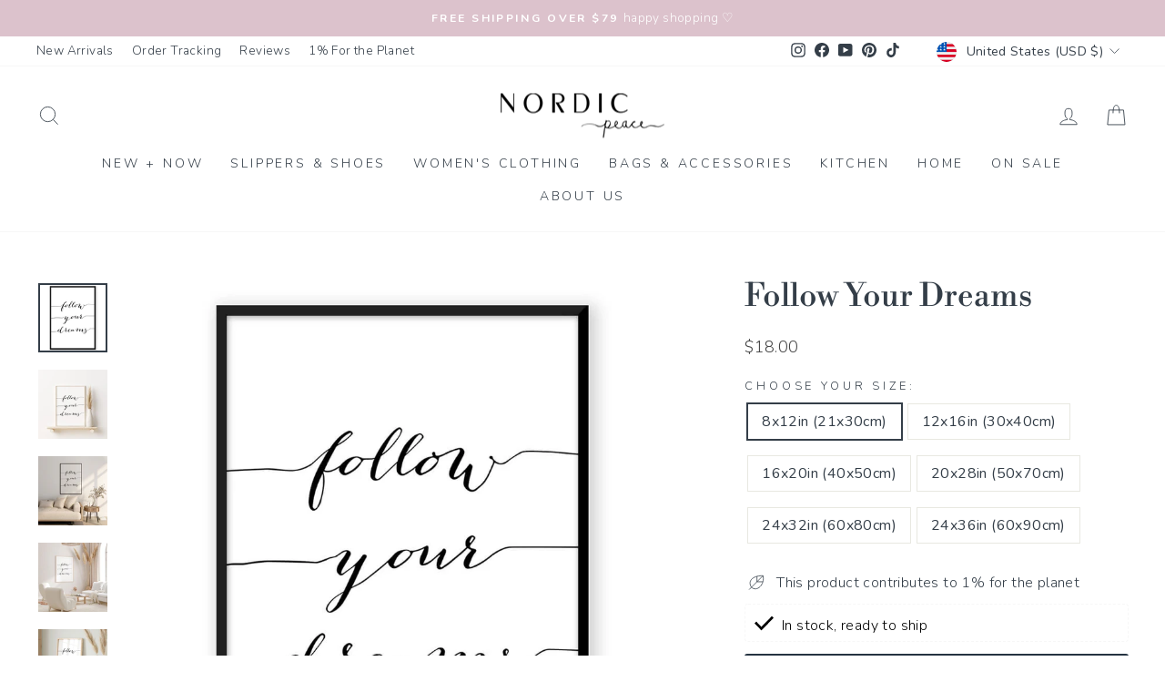

--- FILE ---
content_type: text/html; charset=utf-8
request_url: https://www.nordicpeace.com/collections/quotes-typography/products/follow-your-dreams
body_size: 61384
content:
<!doctype html>
<html class="no-js" lang="en" dir="ltr">
<head>
  <meta charset="utf-8">
  <meta http-equiv="X-UA-Compatible" content="IE=edge,chrome=1">
  <meta name="viewport" content="width=device-width,initial-scale=1">
  <meta name="theme-color" content="#253341">
  <link rel="canonical" href="https://www.nordicpeace.com/products/follow-your-dreams">
  <link rel="preconnect" href="https://cdn.shopify.com" crossorigin>
  <link rel="preconnect" href="https://fonts.shopifycdn.com" crossorigin>
  <link rel="dns-prefetch" href="https://productreviews.shopifycdn.com">
  <link rel="dns-prefetch" href="https://ajax.googleapis.com">
  <link rel="dns-prefetch" href="https://maps.googleapis.com">
  <link rel="dns-prefetch" href="https://maps.gstatic.com"> 
<link rel="shortcut icon" href="//www.nordicpeace.com/cdn/shop/files/logo_IG_3.4_09c93cff-745d-4947-8756-3abe4b7f5ef2_32x32.jpg?v=1613691421" type="image/png" /><title>Follow Your Dreams
</title>
<meta name="description" content="Embrace your journey with &quot;Follow Your Dreams.&quot; This unique product inspires you to pursue your passions while enjoying purse-free shipping."><meta property="og:site_name" content="Nordic Peace">
  <meta property="og:url" content="https://www.nordicpeace.com/products/follow-your-dreams">
  <meta property="og:title" content="Follow Your Dreams">
  <meta property="og:type" content="product">
  <meta property="og:description" content="Embrace your journey with &quot;Follow Your Dreams.&quot; This unique product inspires you to pursue your passions while enjoying purse-free shipping."><meta property="og:image" content="http://www.nordicpeace.com/cdn/shop/products/D.jpg?v=1608264748">
    <meta property="og:image:secure_url" content="https://www.nordicpeace.com/cdn/shop/products/D.jpg?v=1608264748">
    <meta property="og:image:width" content="1080">
    <meta property="og:image:height" content="1080"><meta name="twitter:site" content="@">
  <meta name="twitter:card" content="summary_large_image">
  <meta name="twitter:title" content="Follow Your Dreams">
  <meta name="twitter:description" content="Embrace your journey with &quot;Follow Your Dreams.&quot; This unique product inspires you to pursue your passions while enjoying purse-free shipping.">
<style data-shopify>@font-face {
  font-family: "Libre Bodoni";
  font-weight: 400;
  font-style: normal;
  font-display: swap;
  src: url("//www.nordicpeace.com/cdn/fonts/libre_bodoni/librebodoni_n4.8379dd8ba6cc988556afbaa22532fc1c9531ee68.woff2") format("woff2"),
       url("//www.nordicpeace.com/cdn/fonts/libre_bodoni/librebodoni_n4.687e97f283678b9001c2f4eadce30479204fe79f.woff") format("woff");
}

  @font-face {
  font-family: Nunito;
  font-weight: 300;
  font-style: normal;
  font-display: swap;
  src: url("//www.nordicpeace.com/cdn/fonts/nunito/nunito_n3.c1d7c2242f5519d084eafc479d7cc132bcc8c480.woff2") format("woff2"),
       url("//www.nordicpeace.com/cdn/fonts/nunito/nunito_n3.d543cae3671591d99f8b7ed9ea9ca8387fc73b09.woff") format("woff");
}


  @font-face {
  font-family: Nunito;
  font-weight: 600;
  font-style: normal;
  font-display: swap;
  src: url("//www.nordicpeace.com/cdn/fonts/nunito/nunito_n6.1a6c50dce2e2b3b0d31e02dbd9146b5064bea503.woff2") format("woff2"),
       url("//www.nordicpeace.com/cdn/fonts/nunito/nunito_n6.6b124f3eac46044b98c99f2feb057208e260962f.woff") format("woff");
}

  @font-face {
  font-family: Nunito;
  font-weight: 300;
  font-style: italic;
  font-display: swap;
  src: url("//www.nordicpeace.com/cdn/fonts/nunito/nunito_i3.11db3ddffd5485d801b7a5d8a24c3b0e446751f1.woff2") format("woff2"),
       url("//www.nordicpeace.com/cdn/fonts/nunito/nunito_i3.7f37c552f86f3fb4c0aae0353840b033f9f464a0.woff") format("woff");
}

  @font-face {
  font-family: Nunito;
  font-weight: 600;
  font-style: italic;
  font-display: swap;
  src: url("//www.nordicpeace.com/cdn/fonts/nunito/nunito_i6.79bb6a51553d3b72598bab76aca3c938e7c6ac54.woff2") format("woff2"),
       url("//www.nordicpeace.com/cdn/fonts/nunito/nunito_i6.9ad010b13940d2fa0d660e3029dd144c52772c10.woff") format("woff");
}

</style><link href="//www.nordicpeace.com/cdn/shop/t/97/assets/theme.css?v=150719427916757377431767639531" rel="stylesheet" type="text/css" media="all" />
<style data-shopify>:root {
    --typeHeaderPrimary: "Libre Bodoni";
    --typeHeaderFallback: serif;
    --typeHeaderSize: 41px;
    --typeHeaderWeight: 400;
    --typeHeaderLineHeight: 1;
    --typeHeaderSpacing: 0.0em;

    --typeBasePrimary:Nunito;
    --typeBaseFallback:sans-serif;
    --typeBaseSize: 16px;
    --typeBaseWeight: 300;
    --typeBaseSpacing: 0.025em;
    --typeBaseLineHeight: 1.5;
    --typeBaselineHeightMinus01: 1.4;

    --typeCollectionTitle: 15px;

    --iconWeight: 2px;
    --iconLinecaps: miter;

    
        --buttonRadius: 3px;
    

    --colorGridOverlayOpacity: 0.06;
    --colorAnnouncement: #dcc2cc;
    --colorAnnouncementText: #ffffff;

    --colorBody: #ffffff;
    --colorBodyAlpha05: rgba(255, 255, 255, 0.05);
    --colorBodyDim: #f2f2f2;
    --colorBodyLightDim: #fafafa;
    --colorBodyMediumDim: #f5f5f5;


    --colorBorder: #e8e8e1;

    --colorBtnPrimary: #253341;
    --colorBtnPrimaryLight: #384c62;
    --colorBtnPrimaryDim: #1c2631;
    --colorBtnPrimaryText: #ffffff;

    --colorCartDot: #e1b8c9;

    --colorDrawers: #ffffff;
    --colorDrawersDim: #f2f2f2;
    --colorDrawerBorder: #e8e8e1;
    --colorDrawerText: #343e48;
    --colorDrawerTextDark: #14181c;
    --colorDrawerButton: #343e48;
    --colorDrawerButtonText: #ffffff;

    --colorFooter: #ffffff;
    --colorFooterText: #343e48;
    --colorFooterTextAlpha01: #343e48;

    --colorGridOverlay: #000000;
    --colorGridOverlayOpacity: 0.1;

    --colorHeaderTextAlpha01: rgba(52, 62, 72, 0.1);

    --colorHeroText: #ffffff;

    --colorSmallImageBg: #ffffff;
    --colorLargeImageBg: #343e48;

    --colorImageOverlay: #1a1a1a;
    --colorImageOverlayOpacity: 0.05;
    --colorImageOverlayTextShadow: 0.15;

    --colorLink: #343e48;

    --colorModalBg: rgba(230, 230, 230, 0.6);

    --colorNav: #ffffff;
    --colorNavText: #343e48;

    --colorPrice: #434343;

    --colorSaleTag: #f7ccdb;
    --colorSaleTagText: #ffffff;

    --colorTextBody: #343e48;
    --colorTextBodyAlpha015: rgba(52, 62, 72, 0.15);
    --colorTextBodyAlpha005: rgba(52, 62, 72, 0.05);
    --colorTextBodyAlpha008: rgba(52, 62, 72, 0.08);
    --colorTextSavings: #d699ae;

    --urlIcoSelect: url(//www.nordicpeace.com/cdn/shop/t/97/assets/ico-select.svg);
    --urlIcoSelectFooter: url(//www.nordicpeace.com/cdn/shop/t/97/assets/ico-select-footer.svg);
    --urlIcoSelectWhite: url(//www.nordicpeace.com/cdn/shop/t/97/assets/ico-select-white.svg);

    --grid-gutter: 17px;
    --drawer-gutter: 20px;

    --sizeChartMargin: 25px 0;
    --sizeChartIconMargin: 5px;

    --newsletterReminderPadding: 40px;

    /*Shop Pay Installments*/
    --color-body-text: #343e48;
    --color-body: #ffffff;
    --color-bg: #ffffff;
    }

    .placeholder-content {
    background-image: linear-gradient(100deg, #ffffff 40%, #f7f7f7 63%, #ffffff 79%);
    }</style><script>
    document.documentElement.className = document.documentElement.className.replace('no-js', 'js');

    window.theme = window.theme || {};
    theme.routes = {
      home: "/",
      cart: "/cart.js",
      cartPage: "/cart",
      cartAdd: "/cart/add.js",
      cartChange: "/cart/change.js",
      search: "/search",
      predictiveSearch: "/search/suggest"
    };
    theme.strings = {
      soldOut: "Sold Out",
      unavailable: "Unavailable",
      inStockLabel: "In stock, ready to ship",
      oneStockLabel: "Low stock - [count] item left",
      otherStockLabel: "Low stock - [count] items left",
      willNotShipUntil: "Ready to ship [date]",
      willBeInStockAfter: "Back in stock [date]",
      waitingForStock: "Backordered, shipping soon",
      savePrice: "Save [saved_amount]",
      cartEmpty: "Your cart is currently empty.",
      cartTermsConfirmation: "You must agree with the terms and conditions of sales to check out",
      searchCollections: "Collections",
      searchPages: "Pages",
      searchArticles: "Articles",
      productFrom: "from ",
      maxQuantity: "You can only have [quantity] of [title] in your cart."
    };
    theme.settings = {
      cartType: "drawer",
      isCustomerTemplate: false,
      moneyFormat: "\u003cspan class='money'\u003e${{amount}}\u003c\/span\u003e",
      saveType: "percent",
      productImageSize: "natural",
      productImageCover: false,
      predictiveSearch: true,
      predictiveSearchType: null,
      predictiveSearchVendor: false,
      predictiveSearchPrice: false,
      quickView: false,
      themeName: 'Impulse',
      themeVersion: "7.6.0"
    };
  </script>

  <script>window.performance && window.performance.mark && window.performance.mark('shopify.content_for_header.start');</script><meta id="shopify-digital-wallet" name="shopify-digital-wallet" content="/22494576712/digital_wallets/dialog">
<meta name="shopify-checkout-api-token" content="99ddfaa8297c7ebf3f3b23fb3f8a5386">
<meta id="in-context-paypal-metadata" data-shop-id="22494576712" data-venmo-supported="false" data-environment="production" data-locale="en_US" data-paypal-v4="true" data-currency="USD">
<link rel="alternate" hreflang="x-default" href="https://www.nordicpeace.com/products/follow-your-dreams">
<link rel="alternate" hreflang="en" href="https://www.nordicpeace.com/products/follow-your-dreams">
<link rel="alternate" hreflang="en-AU" href="https://www.nordicpeace.com/en-au/products/follow-your-dreams">
<link rel="alternate" hreflang="en-GB" href="https://www.nordicpeace.com/en-gb/products/follow-your-dreams">
<link rel="alternate" hreflang="en-NZ" href="https://www.nordicpeace.com/en-nz/products/follow-your-dreams">
<link rel="alternate" hreflang="en-DE" href="https://www.nordicpeace.com/en-de/products/follow-your-dreams">
<link rel="alternate" hreflang="en-FR" href="https://www.nordicpeace.com/en-fr/products/follow-your-dreams">
<link rel="alternate" hreflang="en-IT" href="https://www.nordicpeace.com/en-it/products/follow-your-dreams">
<link rel="alternate" hreflang="en-MX" href="https://www.nordicpeace.com/en-mx/products/follow-your-dreams">
<link rel="alternate" hreflang="en-NL" href="https://www.nordicpeace.com/en-nl/products/follow-your-dreams">
<link rel="alternate" hreflang="en-IE" href="https://www.nordicpeace.com/en-ie/products/follow-your-dreams">
<link rel="alternate" hreflang="en-NO" href="https://www.nordicpeace.com/en-no/products/follow-your-dreams">
<link rel="alternate" hreflang="en-CH" href="https://www.nordicpeace.com/en-ch/products/follow-your-dreams">
<link rel="alternate" hreflang="en-DK" href="https://www.nordicpeace.com/en-dk/products/follow-your-dreams">
<link rel="alternate" hreflang="en-GR" href="https://www.nordicpeace.com/en-gr/products/follow-your-dreams">
<link rel="alternate" hreflang="en-SE" href="https://www.nordicpeace.com/en-se/products/follow-your-dreams">
<link rel="alternate" hreflang="en-FI" href="https://www.nordicpeace.com/en-fi/products/follow-your-dreams">
<link rel="alternate" hreflang="en-RO" href="https://www.nordicpeace.com/en-ro/products/follow-your-dreams">
<link rel="alternate" hreflang="en-ES" href="https://www.nordicpeace.com/en-es/products/follow-your-dreams">
<link rel="alternate" hreflang="en-PT" href="https://www.nordicpeace.com/en-pt/products/follow-your-dreams">
<link rel="alternate" hreflang="en-BE" href="https://www.nordicpeace.com/en-be/products/follow-your-dreams">
<link rel="alternate" hreflang="en-BR" href="https://www.nordicpeace.com/en-br/products/follow-your-dreams">
<link rel="alternate" hreflang="en-AR" href="https://www.nordicpeace.com/en-ar/products/follow-your-dreams">
<link rel="alternate" hreflang="en-KR" href="https://www.nordicpeace.com/en-kr/products/follow-your-dreams">
<link rel="alternate" hreflang="en-ZA" href="https://www.nordicpeace.com/en-za/products/follow-your-dreams">
<link rel="alternate" hreflang="en-CA" href="https://www.nordicpeace.com/en-ca/products/follow-your-dreams">
<link rel="alternate" hreflang="fr-CA" href="https://www.nordicpeace.com/fr-ca/products/follow-your-dreams">
<link rel="alternate" type="application/json+oembed" href="https://www.nordicpeace.com/products/follow-your-dreams.oembed">
<script async="async" src="/checkouts/internal/preloads.js?locale=en-US"></script>
<link rel="preconnect" href="https://shop.app" crossorigin="anonymous">
<script async="async" src="https://shop.app/checkouts/internal/preloads.js?locale=en-US&shop_id=22494576712" crossorigin="anonymous"></script>
<script id="apple-pay-shop-capabilities" type="application/json">{"shopId":22494576712,"countryCode":"CA","currencyCode":"USD","merchantCapabilities":["supports3DS"],"merchantId":"gid:\/\/shopify\/Shop\/22494576712","merchantName":"Nordic Peace","requiredBillingContactFields":["postalAddress","email","phone"],"requiredShippingContactFields":["postalAddress","email","phone"],"shippingType":"shipping","supportedNetworks":["visa","masterCard","amex","discover","jcb"],"total":{"type":"pending","label":"Nordic Peace","amount":"1.00"},"shopifyPaymentsEnabled":true,"supportsSubscriptions":true}</script>
<script id="shopify-features" type="application/json">{"accessToken":"99ddfaa8297c7ebf3f3b23fb3f8a5386","betas":["rich-media-storefront-analytics"],"domain":"www.nordicpeace.com","predictiveSearch":true,"shopId":22494576712,"locale":"en"}</script>
<script>var Shopify = Shopify || {};
Shopify.shop = "nordic-peace.myshopify.com";
Shopify.locale = "en";
Shopify.currency = {"active":"USD","rate":"1.0"};
Shopify.country = "US";
Shopify.theme = {"name":"nordic-shopify-theme\/main","id":154937688308,"schema_name":"Impulse","schema_version":"7.6.0","theme_store_id":null,"role":"main"};
Shopify.theme.handle = "null";
Shopify.theme.style = {"id":null,"handle":null};
Shopify.cdnHost = "www.nordicpeace.com/cdn";
Shopify.routes = Shopify.routes || {};
Shopify.routes.root = "/";</script>
<script type="module">!function(o){(o.Shopify=o.Shopify||{}).modules=!0}(window);</script>
<script>!function(o){function n(){var o=[];function n(){o.push(Array.prototype.slice.apply(arguments))}return n.q=o,n}var t=o.Shopify=o.Shopify||{};t.loadFeatures=n(),t.autoloadFeatures=n()}(window);</script>
<script>
  window.ShopifyPay = window.ShopifyPay || {};
  window.ShopifyPay.apiHost = "shop.app\/pay";
  window.ShopifyPay.redirectState = null;
</script>
<script id="shop-js-analytics" type="application/json">{"pageType":"product"}</script>
<script defer="defer" async type="module" src="//www.nordicpeace.com/cdn/shopifycloud/shop-js/modules/v2/client.init-shop-cart-sync_BN7fPSNr.en.esm.js"></script>
<script defer="defer" async type="module" src="//www.nordicpeace.com/cdn/shopifycloud/shop-js/modules/v2/chunk.common_Cbph3Kss.esm.js"></script>
<script defer="defer" async type="module" src="//www.nordicpeace.com/cdn/shopifycloud/shop-js/modules/v2/chunk.modal_DKumMAJ1.esm.js"></script>
<script type="module">
  await import("//www.nordicpeace.com/cdn/shopifycloud/shop-js/modules/v2/client.init-shop-cart-sync_BN7fPSNr.en.esm.js");
await import("//www.nordicpeace.com/cdn/shopifycloud/shop-js/modules/v2/chunk.common_Cbph3Kss.esm.js");
await import("//www.nordicpeace.com/cdn/shopifycloud/shop-js/modules/v2/chunk.modal_DKumMAJ1.esm.js");

  window.Shopify.SignInWithShop?.initShopCartSync?.({"fedCMEnabled":true,"windoidEnabled":true});

</script>
<script>
  window.Shopify = window.Shopify || {};
  if (!window.Shopify.featureAssets) window.Shopify.featureAssets = {};
  window.Shopify.featureAssets['shop-js'] = {"shop-cart-sync":["modules/v2/client.shop-cart-sync_CJVUk8Jm.en.esm.js","modules/v2/chunk.common_Cbph3Kss.esm.js","modules/v2/chunk.modal_DKumMAJ1.esm.js"],"init-fed-cm":["modules/v2/client.init-fed-cm_7Fvt41F4.en.esm.js","modules/v2/chunk.common_Cbph3Kss.esm.js","modules/v2/chunk.modal_DKumMAJ1.esm.js"],"init-shop-email-lookup-coordinator":["modules/v2/client.init-shop-email-lookup-coordinator_Cc088_bR.en.esm.js","modules/v2/chunk.common_Cbph3Kss.esm.js","modules/v2/chunk.modal_DKumMAJ1.esm.js"],"init-windoid":["modules/v2/client.init-windoid_hPopwJRj.en.esm.js","modules/v2/chunk.common_Cbph3Kss.esm.js","modules/v2/chunk.modal_DKumMAJ1.esm.js"],"shop-button":["modules/v2/client.shop-button_B0jaPSNF.en.esm.js","modules/v2/chunk.common_Cbph3Kss.esm.js","modules/v2/chunk.modal_DKumMAJ1.esm.js"],"shop-cash-offers":["modules/v2/client.shop-cash-offers_DPIskqss.en.esm.js","modules/v2/chunk.common_Cbph3Kss.esm.js","modules/v2/chunk.modal_DKumMAJ1.esm.js"],"shop-toast-manager":["modules/v2/client.shop-toast-manager_CK7RT69O.en.esm.js","modules/v2/chunk.common_Cbph3Kss.esm.js","modules/v2/chunk.modal_DKumMAJ1.esm.js"],"init-shop-cart-sync":["modules/v2/client.init-shop-cart-sync_BN7fPSNr.en.esm.js","modules/v2/chunk.common_Cbph3Kss.esm.js","modules/v2/chunk.modal_DKumMAJ1.esm.js"],"init-customer-accounts-sign-up":["modules/v2/client.init-customer-accounts-sign-up_CfPf4CXf.en.esm.js","modules/v2/client.shop-login-button_DeIztwXF.en.esm.js","modules/v2/chunk.common_Cbph3Kss.esm.js","modules/v2/chunk.modal_DKumMAJ1.esm.js"],"pay-button":["modules/v2/client.pay-button_CgIwFSYN.en.esm.js","modules/v2/chunk.common_Cbph3Kss.esm.js","modules/v2/chunk.modal_DKumMAJ1.esm.js"],"init-customer-accounts":["modules/v2/client.init-customer-accounts_DQ3x16JI.en.esm.js","modules/v2/client.shop-login-button_DeIztwXF.en.esm.js","modules/v2/chunk.common_Cbph3Kss.esm.js","modules/v2/chunk.modal_DKumMAJ1.esm.js"],"avatar":["modules/v2/client.avatar_BTnouDA3.en.esm.js"],"init-shop-for-new-customer-accounts":["modules/v2/client.init-shop-for-new-customer-accounts_CsZy_esa.en.esm.js","modules/v2/client.shop-login-button_DeIztwXF.en.esm.js","modules/v2/chunk.common_Cbph3Kss.esm.js","modules/v2/chunk.modal_DKumMAJ1.esm.js"],"shop-follow-button":["modules/v2/client.shop-follow-button_BRMJjgGd.en.esm.js","modules/v2/chunk.common_Cbph3Kss.esm.js","modules/v2/chunk.modal_DKumMAJ1.esm.js"],"checkout-modal":["modules/v2/client.checkout-modal_B9Drz_yf.en.esm.js","modules/v2/chunk.common_Cbph3Kss.esm.js","modules/v2/chunk.modal_DKumMAJ1.esm.js"],"shop-login-button":["modules/v2/client.shop-login-button_DeIztwXF.en.esm.js","modules/v2/chunk.common_Cbph3Kss.esm.js","modules/v2/chunk.modal_DKumMAJ1.esm.js"],"lead-capture":["modules/v2/client.lead-capture_DXYzFM3R.en.esm.js","modules/v2/chunk.common_Cbph3Kss.esm.js","modules/v2/chunk.modal_DKumMAJ1.esm.js"],"shop-login":["modules/v2/client.shop-login_CA5pJqmO.en.esm.js","modules/v2/chunk.common_Cbph3Kss.esm.js","modules/v2/chunk.modal_DKumMAJ1.esm.js"],"payment-terms":["modules/v2/client.payment-terms_BxzfvcZJ.en.esm.js","modules/v2/chunk.common_Cbph3Kss.esm.js","modules/v2/chunk.modal_DKumMAJ1.esm.js"]};
</script>
<script>(function() {
  var isLoaded = false;
  function asyncLoad() {
    if (isLoaded) return;
    isLoaded = true;
    var urls = ["\/\/satcb.azureedge.net\/Scripts\/satcb.min.js?shop=nordic-peace.myshopify.com","https:\/\/loox.io\/widget\/NyZra2DDAU\/loox.1647374623194.js?shop=nordic-peace.myshopify.com","https:\/\/d18eg7dreypte5.cloudfront.net\/browse-abandonment\/smsbump_timer.js?shop=nordic-peace.myshopify.com","\/\/cdn.shopify.com\/proxy\/061967d2ec9811b3af372deadae3857cc1e5a1730a3d14757e717a8d74bef823\/api.goaffpro.com\/loader.js?shop=nordic-peace.myshopify.com\u0026sp-cache-control=cHVibGljLCBtYXgtYWdlPTkwMA","https:\/\/ecommplugins-scripts.trustpilot.com\/v2.1\/js\/header.min.js?settings=eyJrZXkiOiJhbW5hNEU1ejNBcTZmY0x1IiwicyI6InNrdSJ9\u0026v=2.5\u0026shop=nordic-peace.myshopify.com","https:\/\/ecommplugins-scripts.trustpilot.com\/v2.1\/js\/success.min.js?settings=eyJrZXkiOiJhbW5hNEU1ejNBcTZmY0x1IiwicyI6InNrdSIsInQiOlsib3JkZXJzL2Z1bGZpbGxlZCJdLCJ2IjoiIiwiYSI6IlNob3BpZnktMjAyMS0wNCJ9\u0026shop=nordic-peace.myshopify.com","https:\/\/ecommplugins-trustboxsettings.trustpilot.com\/nordic-peace.myshopify.com.js?settings=1760116457660\u0026shop=nordic-peace.myshopify.com","https:\/\/widget.ecocart.tools\/ecocart.js?shop_name=nordic-peace.myshopify.com\u0026shop=nordic-peace.myshopify.com"];
    for (var i = 0; i < urls.length; i++) {
      var s = document.createElement('script');
      s.type = 'text/javascript';
      s.async = true;
      s.src = urls[i];
      var x = document.getElementsByTagName('script')[0];
      x.parentNode.insertBefore(s, x);
    }
  };
  if(window.attachEvent) {
    window.attachEvent('onload', asyncLoad);
  } else {
    window.addEventListener('load', asyncLoad, false);
  }
})();</script>
<script id="__st">var __st={"a":22494576712,"offset":-18000,"reqid":"d8dd65ec-54a0-446b-959b-6439f4146692-1770114897","pageurl":"www.nordicpeace.com\/collections\/quotes-typography\/products\/follow-your-dreams","u":"00e5fc472881","p":"product","rtyp":"product","rid":4864517505164};</script>
<script>window.ShopifyPaypalV4VisibilityTracking = true;</script>
<script id="captcha-bootstrap">!function(){'use strict';const t='contact',e='account',n='new_comment',o=[[t,t],['blogs',n],['comments',n],[t,'customer']],c=[[e,'customer_login'],[e,'guest_login'],[e,'recover_customer_password'],[e,'create_customer']],r=t=>t.map((([t,e])=>`form[action*='/${t}']:not([data-nocaptcha='true']) input[name='form_type'][value='${e}']`)).join(','),a=t=>()=>t?[...document.querySelectorAll(t)].map((t=>t.form)):[];function s(){const t=[...o],e=r(t);return a(e)}const i='password',u='form_key',d=['recaptcha-v3-token','g-recaptcha-response','h-captcha-response',i],f=()=>{try{return window.sessionStorage}catch{return}},m='__shopify_v',_=t=>t.elements[u];function p(t,e,n=!1){try{const o=window.sessionStorage,c=JSON.parse(o.getItem(e)),{data:r}=function(t){const{data:e,action:n}=t;return t[m]||n?{data:e,action:n}:{data:t,action:n}}(c);for(const[e,n]of Object.entries(r))t.elements[e]&&(t.elements[e].value=n);n&&o.removeItem(e)}catch(o){console.error('form repopulation failed',{error:o})}}const l='form_type',E='cptcha';function T(t){t.dataset[E]=!0}const w=window,h=w.document,L='Shopify',v='ce_forms',y='captcha';let A=!1;((t,e)=>{const n=(g='f06e6c50-85a8-45c8-87d0-21a2b65856fe',I='https://cdn.shopify.com/shopifycloud/storefront-forms-hcaptcha/ce_storefront_forms_captcha_hcaptcha.v1.5.2.iife.js',D={infoText:'Protected by hCaptcha',privacyText:'Privacy',termsText:'Terms'},(t,e,n)=>{const o=w[L][v],c=o.bindForm;if(c)return c(t,g,e,D).then(n);var r;o.q.push([[t,g,e,D],n]),r=I,A||(h.body.append(Object.assign(h.createElement('script'),{id:'captcha-provider',async:!0,src:r})),A=!0)});var g,I,D;w[L]=w[L]||{},w[L][v]=w[L][v]||{},w[L][v].q=[],w[L][y]=w[L][y]||{},w[L][y].protect=function(t,e){n(t,void 0,e),T(t)},Object.freeze(w[L][y]),function(t,e,n,w,h,L){const[v,y,A,g]=function(t,e,n){const i=e?o:[],u=t?c:[],d=[...i,...u],f=r(d),m=r(i),_=r(d.filter((([t,e])=>n.includes(e))));return[a(f),a(m),a(_),s()]}(w,h,L),I=t=>{const e=t.target;return e instanceof HTMLFormElement?e:e&&e.form},D=t=>v().includes(t);t.addEventListener('submit',(t=>{const e=I(t);if(!e)return;const n=D(e)&&!e.dataset.hcaptchaBound&&!e.dataset.recaptchaBound,o=_(e),c=g().includes(e)&&(!o||!o.value);(n||c)&&t.preventDefault(),c&&!n&&(function(t){try{if(!f())return;!function(t){const e=f();if(!e)return;const n=_(t);if(!n)return;const o=n.value;o&&e.removeItem(o)}(t);const e=Array.from(Array(32),(()=>Math.random().toString(36)[2])).join('');!function(t,e){_(t)||t.append(Object.assign(document.createElement('input'),{type:'hidden',name:u})),t.elements[u].value=e}(t,e),function(t,e){const n=f();if(!n)return;const o=[...t.querySelectorAll(`input[type='${i}']`)].map((({name:t})=>t)),c=[...d,...o],r={};for(const[a,s]of new FormData(t).entries())c.includes(a)||(r[a]=s);n.setItem(e,JSON.stringify({[m]:1,action:t.action,data:r}))}(t,e)}catch(e){console.error('failed to persist form',e)}}(e),e.submit())}));const S=(t,e)=>{t&&!t.dataset[E]&&(n(t,e.some((e=>e===t))),T(t))};for(const o of['focusin','change'])t.addEventListener(o,(t=>{const e=I(t);D(e)&&S(e,y())}));const B=e.get('form_key'),M=e.get(l),P=B&&M;t.addEventListener('DOMContentLoaded',(()=>{const t=y();if(P)for(const e of t)e.elements[l].value===M&&p(e,B);[...new Set([...A(),...v().filter((t=>'true'===t.dataset.shopifyCaptcha))])].forEach((e=>S(e,t)))}))}(h,new URLSearchParams(w.location.search),n,t,e,['guest_login'])})(!0,!1)}();</script>
<script integrity="sha256-4kQ18oKyAcykRKYeNunJcIwy7WH5gtpwJnB7kiuLZ1E=" data-source-attribution="shopify.loadfeatures" defer="defer" src="//www.nordicpeace.com/cdn/shopifycloud/storefront/assets/storefront/load_feature-a0a9edcb.js" crossorigin="anonymous"></script>
<script crossorigin="anonymous" defer="defer" src="//www.nordicpeace.com/cdn/shopifycloud/storefront/assets/shopify_pay/storefront-65b4c6d7.js?v=20250812"></script>
<script data-source-attribution="shopify.dynamic_checkout.dynamic.init">var Shopify=Shopify||{};Shopify.PaymentButton=Shopify.PaymentButton||{isStorefrontPortableWallets:!0,init:function(){window.Shopify.PaymentButton.init=function(){};var t=document.createElement("script");t.src="https://www.nordicpeace.com/cdn/shopifycloud/portable-wallets/latest/portable-wallets.en.js",t.type="module",document.head.appendChild(t)}};
</script>
<script data-source-attribution="shopify.dynamic_checkout.buyer_consent">
  function portableWalletsHideBuyerConsent(e){var t=document.getElementById("shopify-buyer-consent"),n=document.getElementById("shopify-subscription-policy-button");t&&n&&(t.classList.add("hidden"),t.setAttribute("aria-hidden","true"),n.removeEventListener("click",e))}function portableWalletsShowBuyerConsent(e){var t=document.getElementById("shopify-buyer-consent"),n=document.getElementById("shopify-subscription-policy-button");t&&n&&(t.classList.remove("hidden"),t.removeAttribute("aria-hidden"),n.addEventListener("click",e))}window.Shopify?.PaymentButton&&(window.Shopify.PaymentButton.hideBuyerConsent=portableWalletsHideBuyerConsent,window.Shopify.PaymentButton.showBuyerConsent=portableWalletsShowBuyerConsent);
</script>
<script data-source-attribution="shopify.dynamic_checkout.cart.bootstrap">document.addEventListener("DOMContentLoaded",(function(){function t(){return document.querySelector("shopify-accelerated-checkout-cart, shopify-accelerated-checkout")}if(t())Shopify.PaymentButton.init();else{new MutationObserver((function(e,n){t()&&(Shopify.PaymentButton.init(),n.disconnect())})).observe(document.body,{childList:!0,subtree:!0})}}));
</script>
<link id="shopify-accelerated-checkout-styles" rel="stylesheet" media="screen" href="https://www.nordicpeace.com/cdn/shopifycloud/portable-wallets/latest/accelerated-checkout-backwards-compat.css" crossorigin="anonymous">
<style id="shopify-accelerated-checkout-cart">
        #shopify-buyer-consent {
  margin-top: 1em;
  display: inline-block;
  width: 100%;
}

#shopify-buyer-consent.hidden {
  display: none;
}

#shopify-subscription-policy-button {
  background: none;
  border: none;
  padding: 0;
  text-decoration: underline;
  font-size: inherit;
  cursor: pointer;
}

#shopify-subscription-policy-button::before {
  box-shadow: none;
}

      </style>

<script>window.performance && window.performance.mark && window.performance.mark('shopify.content_for_header.end');</script>

  <script src="//www.nordicpeace.com/cdn/shop/t/97/assets/vendor-scripts-v11.js" defer="defer"></script><link rel="stylesheet" href="//www.nordicpeace.com/cdn/shop/t/97/assets/country-flags.css"><script src="//www.nordicpeace.com/cdn/shop/t/97/assets/theme.js?v=180705748089807690721764952171" defer="defer"></script>

   <style>
    /*Reduce Countdown Section Spacing*/ 
    div[id*="countdown"] .index-section {
      margin: 0;
    }

    @media only screen and (max-width:768px){
      
      .index-section .countdown__content{
        padding-top:0.5rem;
        padding-bottom:0.5rem;
      }
      .index-section .countdown__block.countdown__block--timer {
        margin-top: 0;
      }

      .page-width.feature-row-wrapper.feature-row--50 {
        margin-top: -60px;
      }

      .template-product .countdown-layout--banner .countdown__content{
         padding-top:0.5rem;
        padding-bottom:0.5rem;
      }
      .template-product .countdown__block.countdown__block--timer {
        margin-top: -5px;
      }
      
      .template-product .feature-row--66 .feature-row__item.feature-row__images.feature-row__item--overlap-images.aos-init.aos-animate {
          margin-top: -35px;
      }
      .template-product .page-width.feature-row-wrapper.feature-row--66{
        margin-bottom:-30px;
      }

      .shopify-section.shopify-section-group-footer-group.index-section--footer .section--divider {
          padding-top: 20px;
      }
      
    }

    @media only screen and (min-width:768px){
      .template-product .countdown__content {
        margin-bottom: -50px;
      }
    }
    
    /*Custom CSS for PDP Description text spacing*/
    
    .hide.js-product-inventory-data+.product-block+.product-block h4, .hide.js-product-inventory-data+.product-block+.product-block h5 {
      margin-top: 20px;
      margin-bottom: 10px;
    }

    .rte p img {
        display: inline-block; /* Ensure Icons are hortizontally aligned with text */
    }

    /*Custom CSS for Integrated Navigation*/
    
    #main-menu- li {
        margin: 11px 0;
    }

     /*Contact - Remove Map Button*/
    .map-section__overlay a.btn.btn--small {
      display: none;
    }

    /*Remove Nav Arrows*/

    .site-nav__link .icon-chevron-down {
      display: none;
    }

    /*Page - Reduce Spacing*/
    .template-page .page-width.page-width--narrow.page-content {
        padding-bottom: 0px;
    }

    /*PDP - Space Out Reviews*/
    .template-product  .loox-rating .loox-rating-content {
        margin-bottom: 20px;
    }

    /*PDP - Removes "Shipping Calc in Checkout' Msg*/
    .template-product .product__policies.rte.small--text-center {
      display: none;
    }

    .product-block.product-block--price {
      margin-bottom: 20px;
    }

    span.loox-rating-label {
      font-size: 0.6rem;
      opacity: 0.7;
      position: relative;
      top: 2px;
    }

    /*PDP - Desc Spacing*/

    .product-single__meta .product-block h5, .text-center.page-content.page-content--bottom a.btn.btn--small.return-link {
        margin-top: 0;
    }

    @media only screen and (max-width:768px){
      .sales-point {
          display: block;
          margin-bottom: 5px;
          font-size: 0.9rem;
          font-size: 0.85rem;
      }
    }

    .collapsible-content__inner.rte p {
      if (p.innerHTML == "&nbsp;"){
        display: none;
      }
    }

    /* Mobile Cart Fix */
    
    .lock-scroll,
    .lock-scroll body,
    .js-drawer-open,
    .js-drawer-open body{
      overflow:hidden !important;
    }

    /* PDP - Increase ATC on mobile*/
     @media only screen and (max-width:768px){
      body.template-product .btn--full {
        padding: 14px 20px;
        font-size: max(calc(var(--typeBaseSize) - 3px), 11px);
        font-size: max(calc(var(--typeBaseSize) - 2.5px), 11px);
        border-radius:2px;
      }
     }

     /* PDP - Title Spacing Reducation*/
    @media only screen and (max-width:768px){
     body.template-product .product-block.product-block--header {
       margin-bottom: 20px; 
     }
    }
  </style>
  


  <!-- Start: Northbeam pixel -->
  <script>var r;(e=r=r||{}).A="identify",e.B="trackPageView",e.C="fireEmailCaptureEvent",e.D="fireCustomGoal",e.E="firePurchaseEvent";var e="//j.northbeam.io/ota-sp/32b9bf9f-e76f-4c14-82b0-265e31d26021.js";function t(e){for(var n=[],r=1;r<arguments.length;r++)n[r-1]=arguments[r];a.push({fnName:e,args:n})}var a=[],n=((n={_q:a})[r.A]=function(e,n){return t(r.A,e,n)},n[r.B]=function(){return t(r.B)},n[r.C]=function(e,n){return t(r.C,e,n)},n[r.D]=function(e,n){return t(r.D,e,n)},n[r.E]=function(e){return t(r.E,e)},window.Northbeam=n,document.createElement("script"));n.async=!0,n.src=e,document.head.appendChild(n);</script>
  <!-- End: Northbeam pixel -->
  
  <!-- Start: Hotjar-ContentSquare pixel --><script>
    (function (c, s, q, u, a, r, e) {
        c.hj=c.hj||function(){(c.hj.q=c.hj.q||[]).push(arguments)};
        c._hjSettings = { hjid: a };
        r = s.getElementsByTagName('head')[0];
        e = s.createElement('script');
        e.async = true;
        e.src = q + c._hjSettings.hjid + u;
        r.appendChild(e);
    })(window, document, 'https://static.hj.contentsquare.net/c/csq-', '.js', 5306003);
</script><!-- End: Hotjar-ContentSquare pixel -->

<script type="text/javascript" src="https://load.fomo.com/api/v1/V0R41Ag_lNsKZRkXe0XXug/load.js" async></script>
  
<!-- BEGIN app block: shopify://apps/smart-seo/blocks/smartseo/7b0a6064-ca2e-4392-9a1d-8c43c942357b --><meta name="smart-seo-integrated" content="true" /><!-- metatagsSavedToSEOFields: true --><!-- BEGIN app snippet: smartseo.custom.schemas.jsonld --><!-- END app snippet --><!-- END app block --><!-- BEGIN app block: shopify://apps/selly-promotion-pricing/blocks/app-embed-block/351afe80-738d-4417-9b66-e345ff249052 --><script>window.nfecShopVersion = '1770112941';window.nfecJsVersion = '449678';window.nfecCVersion = 65888</script> <!-- For special customization -->
<script class="productInfox" type="text/info" data-id="4864517505164" data-tag="_tab_about-our-products, _tab_purse-free-shipping, Black & White, Omnibus: Not on sale, Quotes & Typography, wall_art" data-ava="true" data-vars="35123282378902,35123282411670,35123282444438,35123282477206,35123282509974,35123282542742," data-cols="152047386764,221386539158,174014300300,410437746932,225549320342,466109399284,133402886216,225549484182,407508123892,197669159062,463530885364,463531344116,"></script><noscript data-c="/fe\/loader_2.js"></noscript>
<script src="https://d5zu2f4xvqanl.cloudfront.net/42/fe/loader_2.js?shop=nordic-peace.myshopify.com"></script>

<script id="tdf_pxrscript" class="tdf_script5" data-c="/fe\/loader_2.js">
Shopify = window.Shopify || {};
Shopify.shop = Shopify.shop || 'nordic-peace.myshopify.com';
Shopify.SMCPP = {};Shopify.SMCPP = {"id":340787444,"c":1};Shopify.SMCPP.cer = '1';
</script>
<script src="https://d5zu2f4xvqanl.cloudfront.net/42/fe/loader_2.js?shop=nordic-peace.myshopify.com" async data-cookieconsent="ignore"></script>
<script>
!function(t){var e=function(e){var n,a;(n=t.createElement("script")).type="text/javascript",n.async=!0,n.src=e,(a=t.getElementsByTagName("script")[0]).parentNode.insertBefore(n,a)};setTimeout(function(){window.tdfInited||(window.altcdn=1,e("https://cdn.shopify.com/s/files/1/0013/1642/1703/t/1/assets/loader_2.js?shop=nordic-peace.myshopify.com&v=45"))},2689)}(document);
</script>
<!-- END app block --><!-- BEGIN app block: shopify://apps/klaviyo-email-marketing-sms/blocks/klaviyo-onsite-embed/2632fe16-c075-4321-a88b-50b567f42507 -->












  <script async src="https://static.klaviyo.com/onsite/js/RyNsFA/klaviyo.js?company_id=RyNsFA"></script>
  <script>!function(){if(!window.klaviyo){window._klOnsite=window._klOnsite||[];try{window.klaviyo=new Proxy({},{get:function(n,i){return"push"===i?function(){var n;(n=window._klOnsite).push.apply(n,arguments)}:function(){for(var n=arguments.length,o=new Array(n),w=0;w<n;w++)o[w]=arguments[w];var t="function"==typeof o[o.length-1]?o.pop():void 0,e=new Promise((function(n){window._klOnsite.push([i].concat(o,[function(i){t&&t(i),n(i)}]))}));return e}}})}catch(n){window.klaviyo=window.klaviyo||[],window.klaviyo.push=function(){var n;(n=window._klOnsite).push.apply(n,arguments)}}}}();</script>

  
    <script id="viewed_product">
      if (item == null) {
        var _learnq = _learnq || [];

        var MetafieldReviews = null
        var MetafieldYotpoRating = null
        var MetafieldYotpoCount = null
        var MetafieldLooxRating = null
        var MetafieldLooxCount = null
        var okendoProduct = null
        var okendoProductReviewCount = null
        var okendoProductReviewAverageValue = null
        try {
          // The following fields are used for Customer Hub recently viewed in order to add reviews.
          // This information is not part of __kla_viewed. Instead, it is part of __kla_viewed_reviewed_items
          MetafieldReviews = {};
          MetafieldYotpoRating = null
          MetafieldYotpoCount = null
          MetafieldLooxRating = null
          MetafieldLooxCount = null

          okendoProduct = null
          // If the okendo metafield is not legacy, it will error, which then requires the new json formatted data
          if (okendoProduct && 'error' in okendoProduct) {
            okendoProduct = null
          }
          okendoProductReviewCount = okendoProduct ? okendoProduct.reviewCount : null
          okendoProductReviewAverageValue = okendoProduct ? okendoProduct.reviewAverageValue : null
        } catch (error) {
          console.error('Error in Klaviyo onsite reviews tracking:', error);
        }

        var item = {
          Name: "Follow Your Dreams",
          ProductID: 4864517505164,
          Categories: ["ALL","ALL WALL ART","ART CANVAS PRINTS","BEST SELLERS","BLACK AND WHITE ART PRINTS","HOLIDAY SALE","HOME \u0026 DECOR","QUOTES \u0026 TYPOGRAPHY","QUOTES ART PRINTS","TRENDING ART PRINTS","UNDER $50","UNDER $70"],
          ImageURL: "https://www.nordicpeace.com/cdn/shop/products/D_grande.jpg?v=1608264748",
          URL: "https://www.nordicpeace.com/products/follow-your-dreams",
          Brand: "Nordic Peace",
          Price: "$18.00",
          Value: "18.00",
          CompareAtPrice: "$0.00"
        };
        _learnq.push(['track', 'Viewed Product', item]);
        _learnq.push(['trackViewedItem', {
          Title: item.Name,
          ItemId: item.ProductID,
          Categories: item.Categories,
          ImageUrl: item.ImageURL,
          Url: item.URL,
          Metadata: {
            Brand: item.Brand,
            Price: item.Price,
            Value: item.Value,
            CompareAtPrice: item.CompareAtPrice
          },
          metafields:{
            reviews: MetafieldReviews,
            yotpo:{
              rating: MetafieldYotpoRating,
              count: MetafieldYotpoCount,
            },
            loox:{
              rating: MetafieldLooxRating,
              count: MetafieldLooxCount,
            },
            okendo: {
              rating: okendoProductReviewAverageValue,
              count: okendoProductReviewCount,
            }
          }
        }]);
      }
    </script>
  




  <script>
    window.klaviyoReviewsProductDesignMode = false
  </script>







<!-- END app block --><!-- BEGIN app block: shopify://apps/sitemap-noindex-pro-seo/blocks/app-embed/4d815e2c-5af0-46ba-8301-d0f9cf660031 --><script>
        var currentParameters = window.location.search;

        if(currentParameters != '') {
          var urlPath = '/collections/quotes-typography/products/follow-your-dreams';
          var url = urlPath + currentParameters;
          var checkQueryParameters = 'nordicpeace.com/en-br/products/nordic-fresh-flora?pr_prod_strat=e5_desc&pr_rec_id=64b418fd3&pr_rec_pid=4018738069576&pr_ref_pid=4027901444168&pr_seq=uniform'
          if(checkQueryParameters != '') {
            var checkQueryParameters = checkQueryParameters.split(',');
          }
          var processNoIndexNoFollow = false;

          if(document.readyState === "complete" || (document.readyState !== "loading" && !document.documentElement.doScroll)) {
            var processNoIndexNoFollow = true;
          } else {
            var processNoIndexNoFollow = true;
          }

          if(processNoIndexNoFollow == true) {
            var metaRobotsFound = false;

            for (i = 0; i < checkQueryParameters.length; i++) {
              var checkParameters = url.includes(checkQueryParameters[i]);

              if(checkParameters == true) {
                metaRobotsFound = true;
                break;
              }
            }

            if(metaRobotsFound == true) {
              var metaRobots = document.getElementsByName("robots");
              for(var i=metaRobots.length-1;i>=0;i--)
              {
                metaRobots[i].parentNode.removeChild(metaRobots[i]);
              }

              var meta = document.createElement('meta');
              meta.name = "robots";
              meta.content = "noindex,nofollow";
              document.getElementsByTagName('head')[0].appendChild(meta);
            }
          }
        }
      </script>
<!-- END app block --><!-- BEGIN app block: shopify://apps/instafeed/blocks/head-block/c447db20-095d-4a10-9725-b5977662c9d5 --><link rel="preconnect" href="https://cdn.nfcube.com/">
<link rel="preconnect" href="https://scontent.cdninstagram.com/">


  <script>
    document.addEventListener('DOMContentLoaded', function () {
      let instafeedScript = document.createElement('script');

      
        instafeedScript.src = 'https://cdn.nfcube.com/instafeed-9d1d0c96c9c347adf5fa46cb93f6b652.js';
      

      document.body.appendChild(instafeedScript);
    });
  </script>





<!-- END app block --><!-- BEGIN app block: shopify://apps/simprosys-google-shopping-feed/blocks/core_settings_block/1f0b859e-9fa6-4007-97e8-4513aff5ff3b --><!-- BEGIN: GSF App Core Tags & Scripts by Simprosys Google Shopping Feed -->









<!-- END: GSF App Core Tags & Scripts by Simprosys Google Shopping Feed -->
<!-- END app block --><!-- BEGIN app block: shopify://apps/c-edd-estimated-delivery-date/blocks/app_setting/4a0685bc-c234-45b2-8382-5ad6a8e3e3fd --><script>
    window.deliveryCommon = window.deliveryCommon || {};
    window.deliveryCommon.setting = {};
    Object.assign(window.deliveryCommon.setting, {
        "shop_currency_code__ed": 'USD' || 'USD',
        "shop_locale_code__ed": 'en' || 'en',
        "shop_domain__ed":  'nordic-peace.myshopify.com',
        "product_available__ed": 'true',
        "product_id__ed": '4864517505164'
    });
    window.deliveryED = window.deliveryED || {};
    window.deliveryED.setting = {};
    Object.assign(window.deliveryED.setting, {
        "delivery__app_setting": {"main_delivery_setting":{"is_active":1,"order_delivery_info":"\u003cp\u003e\u003c\/p\u003e","is_ignore_out_of_stock":0,"out_of_stock_mode":0,"out_of_stock_info":"\u003cp\u003e\u003c\/p\u003e","order_progress_bar_mode":0,"order_progress_setting":{"ordered":{"svg_number":0,"title":"Ordered","tips_description":"After you place the order, we will need 1-3 days to prepare the shipment"},"order_ready":{"svg_number":4,"is_active":0,"title":"Order Ready","date_title":"{order_ready_minimum_date} - {order_ready_maximum_date}","tips_description":"Orders will start to be shipped"},"order_delivered":{"svg_number":10,"title":"Delivered","date_title":"{order_delivered_minimum_date} - {order_delivered_maximum_date}","tips_description":"Estimated arrival date range：{order_delivered_minimum_date} - {order_delivered_maximum_date}"}},"order_delivery_work_week":[0,1,1,1,1,1,0],"order_delivery_day_range":[6,13],"order_delivery_calc_method":2,"order_ready_work_week":[0,1,1,1,1,1,1],"order_ready_day_range":[1,3],"order_ready_calc_method":2,"holiday":[],"order_delivery_date_format":0,"delivery_date_custom_format":"{month_local} {day}","delivery_date_format_zero":1,"delivery_date_format_month_translate":["Jan","Feb","Mar","Apr","May","Jun","Jul","Aug","Sep","Oct","Nov","Dec"],"delivery_date_format_week_translate":["Sun","Mon","Tues","Wed","Thur","Fri","Sat"],"order_delivery_countdown_format":0,"delivery_countdown_custom_format":"{hours} {hours_local} {minutes} {minutes_local} {seconds} {seconds_local}","countdown_format_translate":["Hours","Minutes","Seconds"],"delivery_countdown_format_zero":1,"countdown_cutoff_hour":23,"countdown_cutoff_minute":59,"countdown_cutoff_advanced_enable":0,"countdown_cutoff_advanced":[[23,59],[23,59],[23,59],[23,59],[23,59],[23,59],[23,59]],"countdown_mode":0,"after_deadline_hide_widget":0,"timezone_mode":0,"timezone":-5,"todayandtomorrow":[{"lan_code":"en","lan_name":"English","left":"today","right":"tomorrow"}],"translate_country_name":[],"widget_layout_mode":2,"widget_placement_method":1,"widget_placement_position":1,"widget_placement_page":1,"widget_margin":[-15,0,13,0],"message_text_widget_appearance_setting":{"border":{"border_width":1,"border_radius":4,"border_line":3},"color":{"text_color":"#000000","background_color":"#FFFFFF","border_color":"#f7f7f7"},"other":{"margin":[0,0,0,0],"padding":[7,10,5,10]}},"progress_bar_widget_appearance_setting":{"color":{"basic":{"icon_color":"#000000","icon_background_color":"#FFFFFF","order_status_title_color":"#000000","date_title_color":"#000000"},"advanced":{"order_status_title_color":"#000000","progress_line_color":"#000000","date_title_color":"#000000","description_tips_background_color":"#000000","icon_background_color":"#000000","icon_color":"#FFFFFF","description_tips_color":"#FFFFFF"}},"font":{"icon_font":20,"order_status_title_font":14,"date_title_font":14,"description_tips_font":14},"other":{"margin":[0,0,1,0]}},"show_country_mode":0,"arrow_down_position":0,"country_modal_background_rgba":[0,0,0,0.5],"country_modal_appearance_setting":{"color":{"text_color":"#000000","background_color":"#FFFFFF","icon_color":"#999999","selected_color":"#f2f2f2"},"border":{"border_radius":7},"font":{"text_font":16,"icon_font":16},"other":{"width":56}},"cart_form_mode":0,"cart_form_position":0,"product_form_position":0,"out_of_stock_product_form_position":0,"cart_checkout_status":0,"cart_checkout_title":"Estimated between","cart_checkout_description":"{order_delivered_minimum_date} and {order_delivered_maximum_date}","widget_custom_css":"","replace_jq":0,"jquery_version":"1.12.0","is_ignore_cookie_cache":0,"is_show_all":1,"p_mapping":1000001,"product_ids":[]}},
        "delivery__pro_setting": null,
        "delivery__cate_setting": {"category_delivery_setting":{"category":{"is_add":1,"order_delivery_info":"\u003cspan style=\"display:block\"\u003e{svg_2_icon}  In stock, ready to ship\u003c\/span\u003e","out_of_stock_info":"\u003cspan style=\"display:block\"\u003e\u003c\/span\u003e","out_of_stock_mode":0,"order_progress_bar_mode":0,"order_progress_setting":{"ordered":{"svg_number":0,"title":"Ordered","tips_description":"After you place the order, we will need 1-3 days to prepare the shipment"},"order_ready":{"svg_number":4,"is_active":0,"title":"Order Ready","date_title":"{order_ready_minimum_date} - {order_ready_maximum_date}","tips_description":"Orders will start to be shipped"},"order_delivered":{"svg_number":10,"title":"Delivered","date_title":"{order_delivered_minimum_date} - {order_delivered_maximum_date}","tips_description":"Estimated arrival date range：{order_delivered_minimum_date} - {order_delivered_maximum_date}"}},"order_delivery_work_week":[0,1,1,1,1,1,0],"order_delivery_day_range":[6,13],"order_delivery_calc_method":2,"order_ready_work_week":[0,1,1,1,1,1,1],"order_ready_day_range":[1,3],"order_ready_calc_method":2,"holiday":[],"is_show_all_unadd_country":1,"widget_display_status":0,"widget_layout_mode":2,"cart_checkout_status":0,"cart_checkout_title":"Estimated between","cart_checkout_description":"{order_delivered_minimum_date} and {order_delivered_maximum_date}","category_id":"451766","t":1770108335}}}
    });
</script>

<script src="https://cdn.shopify.com/s/files/1/0654/5637/3996/files/delivery_coder_cc698f59-3829-49b3-8fa2-f9ef0ba024af.js?v=1767391130&t=1088" defer></script>

<!-- END app block --><!-- BEGIN app block: shopify://apps/sitemap-noindex-pro-seo/blocks/html-sitemap-styler/4d815e2c-5af0-46ba-8301-d0f9cf660031 -->


<!-- END app block --><!-- BEGIN app block: shopify://apps/triplewhale/blocks/triple_pixel_snippet/483d496b-3f1a-4609-aea7-8eee3b6b7a2a --><link rel='preconnect dns-prefetch' href='https://api.config-security.com/' crossorigin />
<link rel='preconnect dns-prefetch' href='https://conf.config-security.com/' crossorigin />
<script>
/* >> TriplePixel :: start*/
window.TriplePixelData={TripleName:"nordic-peace.myshopify.com",ver:"2.16",plat:"SHOPIFY",isHeadless:false,src:'SHOPIFY_EXT',product:{id:"4864517505164",name:`Follow Your Dreams`,price:"18.00",variant:"35123282378902"},search:"",collection:"225549484182",cart:"drawer",template:"product",curr:"USD" || "USD"},function(W,H,A,L,E,_,B,N){function O(U,T,P,H,R){void 0===R&&(R=!1),H=new XMLHttpRequest,P?(H.open("POST",U,!0),H.setRequestHeader("Content-Type","text/plain")):H.open("GET",U,!0),H.send(JSON.stringify(P||{})),H.onreadystatechange=function(){4===H.readyState&&200===H.status?(R=H.responseText,U.includes("/first")?eval(R):P||(N[B]=R)):(299<H.status||H.status<200)&&T&&!R&&(R=!0,O(U,T-1,P))}}if(N=window,!N[H+"sn"]){N[H+"sn"]=1,L=function(){return Date.now().toString(36)+"_"+Math.random().toString(36)};try{A.setItem(H,1+(0|A.getItem(H)||0)),(E=JSON.parse(A.getItem(H+"U")||"[]")).push({u:location.href,r:document.referrer,t:Date.now(),id:L()}),A.setItem(H+"U",JSON.stringify(E))}catch(e){}var i,m,p;A.getItem('"!nC`')||(_=A,A=N,A[H]||(E=A[H]=function(t,e,i){return void 0===i&&(i=[]),"State"==t?E.s:(W=L(),(E._q=E._q||[]).push([W,t,e].concat(i)),W)},E.s="Installed",E._q=[],E.ch=W,B="configSecurityConfModel",N[B]=1,O("https://conf.config-security.com/model",5),i=L(),m=A[atob("c2NyZWVu")],_.setItem("di_pmt_wt",i),p={id:i,action:"profile",avatar:_.getItem("auth-security_rand_salt_"),time:m[atob("d2lkdGg=")]+":"+m[atob("aGVpZ2h0")],host:A.TriplePixelData.TripleName,plat:A.TriplePixelData.plat,url:window.location.href.slice(0,500),ref:document.referrer,ver:A.TriplePixelData.ver},O("https://api.config-security.com/event",5,p),O("https://api.config-security.com/first?host=".concat(p.host,"&plat=").concat(p.plat),5)))}}("","TriplePixel",localStorage);
/* << TriplePixel :: end*/
</script>



<!-- END app block --><link href="https://cdn.shopify.com/extensions/019b80c0-5ba7-77ab-a728-75e1a0ebedc6/c-edd-estimated-delivery-date-27/assets/delivery_coder.css" rel="stylesheet" type="text/css" media="all">
<link href="https://monorail-edge.shopifysvc.com" rel="dns-prefetch">
<script>(function(){if ("sendBeacon" in navigator && "performance" in window) {try {var session_token_from_headers = performance.getEntriesByType('navigation')[0].serverTiming.find(x => x.name == '_s').description;} catch {var session_token_from_headers = undefined;}var session_cookie_matches = document.cookie.match(/_shopify_s=([^;]*)/);var session_token_from_cookie = session_cookie_matches && session_cookie_matches.length === 2 ? session_cookie_matches[1] : "";var session_token = session_token_from_headers || session_token_from_cookie || "";function handle_abandonment_event(e) {var entries = performance.getEntries().filter(function(entry) {return /monorail-edge.shopifysvc.com/.test(entry.name);});if (!window.abandonment_tracked && entries.length === 0) {window.abandonment_tracked = true;var currentMs = Date.now();var navigation_start = performance.timing.navigationStart;var payload = {shop_id: 22494576712,url: window.location.href,navigation_start,duration: currentMs - navigation_start,session_token,page_type: "product"};window.navigator.sendBeacon("https://monorail-edge.shopifysvc.com/v1/produce", JSON.stringify({schema_id: "online_store_buyer_site_abandonment/1.1",payload: payload,metadata: {event_created_at_ms: currentMs,event_sent_at_ms: currentMs}}));}}window.addEventListener('pagehide', handle_abandonment_event);}}());</script>
<script id="web-pixels-manager-setup">(function e(e,d,r,n,o){if(void 0===o&&(o={}),!Boolean(null===(a=null===(i=window.Shopify)||void 0===i?void 0:i.analytics)||void 0===a?void 0:a.replayQueue)){var i,a;window.Shopify=window.Shopify||{};var t=window.Shopify;t.analytics=t.analytics||{};var s=t.analytics;s.replayQueue=[],s.publish=function(e,d,r){return s.replayQueue.push([e,d,r]),!0};try{self.performance.mark("wpm:start")}catch(e){}var l=function(){var e={modern:/Edge?\/(1{2}[4-9]|1[2-9]\d|[2-9]\d{2}|\d{4,})\.\d+(\.\d+|)|Firefox\/(1{2}[4-9]|1[2-9]\d|[2-9]\d{2}|\d{4,})\.\d+(\.\d+|)|Chrom(ium|e)\/(9{2}|\d{3,})\.\d+(\.\d+|)|(Maci|X1{2}).+ Version\/(15\.\d+|(1[6-9]|[2-9]\d|\d{3,})\.\d+)([,.]\d+|)( \(\w+\)|)( Mobile\/\w+|) Safari\/|Chrome.+OPR\/(9{2}|\d{3,})\.\d+\.\d+|(CPU[ +]OS|iPhone[ +]OS|CPU[ +]iPhone|CPU IPhone OS|CPU iPad OS)[ +]+(15[._]\d+|(1[6-9]|[2-9]\d|\d{3,})[._]\d+)([._]\d+|)|Android:?[ /-](13[3-9]|1[4-9]\d|[2-9]\d{2}|\d{4,})(\.\d+|)(\.\d+|)|Android.+Firefox\/(13[5-9]|1[4-9]\d|[2-9]\d{2}|\d{4,})\.\d+(\.\d+|)|Android.+Chrom(ium|e)\/(13[3-9]|1[4-9]\d|[2-9]\d{2}|\d{4,})\.\d+(\.\d+|)|SamsungBrowser\/([2-9]\d|\d{3,})\.\d+/,legacy:/Edge?\/(1[6-9]|[2-9]\d|\d{3,})\.\d+(\.\d+|)|Firefox\/(5[4-9]|[6-9]\d|\d{3,})\.\d+(\.\d+|)|Chrom(ium|e)\/(5[1-9]|[6-9]\d|\d{3,})\.\d+(\.\d+|)([\d.]+$|.*Safari\/(?![\d.]+ Edge\/[\d.]+$))|(Maci|X1{2}).+ Version\/(10\.\d+|(1[1-9]|[2-9]\d|\d{3,})\.\d+)([,.]\d+|)( \(\w+\)|)( Mobile\/\w+|) Safari\/|Chrome.+OPR\/(3[89]|[4-9]\d|\d{3,})\.\d+\.\d+|(CPU[ +]OS|iPhone[ +]OS|CPU[ +]iPhone|CPU IPhone OS|CPU iPad OS)[ +]+(10[._]\d+|(1[1-9]|[2-9]\d|\d{3,})[._]\d+)([._]\d+|)|Android:?[ /-](13[3-9]|1[4-9]\d|[2-9]\d{2}|\d{4,})(\.\d+|)(\.\d+|)|Mobile Safari.+OPR\/([89]\d|\d{3,})\.\d+\.\d+|Android.+Firefox\/(13[5-9]|1[4-9]\d|[2-9]\d{2}|\d{4,})\.\d+(\.\d+|)|Android.+Chrom(ium|e)\/(13[3-9]|1[4-9]\d|[2-9]\d{2}|\d{4,})\.\d+(\.\d+|)|Android.+(UC? ?Browser|UCWEB|U3)[ /]?(15\.([5-9]|\d{2,})|(1[6-9]|[2-9]\d|\d{3,})\.\d+)\.\d+|SamsungBrowser\/(5\.\d+|([6-9]|\d{2,})\.\d+)|Android.+MQ{2}Browser\/(14(\.(9|\d{2,})|)|(1[5-9]|[2-9]\d|\d{3,})(\.\d+|))(\.\d+|)|K[Aa][Ii]OS\/(3\.\d+|([4-9]|\d{2,})\.\d+)(\.\d+|)/},d=e.modern,r=e.legacy,n=navigator.userAgent;return n.match(d)?"modern":n.match(r)?"legacy":"unknown"}(),u="modern"===l?"modern":"legacy",c=(null!=n?n:{modern:"",legacy:""})[u],f=function(e){return[e.baseUrl,"/wpm","/b",e.hashVersion,"modern"===e.buildTarget?"m":"l",".js"].join("")}({baseUrl:d,hashVersion:r,buildTarget:u}),m=function(e){var d=e.version,r=e.bundleTarget,n=e.surface,o=e.pageUrl,i=e.monorailEndpoint;return{emit:function(e){var a=e.status,t=e.errorMsg,s=(new Date).getTime(),l=JSON.stringify({metadata:{event_sent_at_ms:s},events:[{schema_id:"web_pixels_manager_load/3.1",payload:{version:d,bundle_target:r,page_url:o,status:a,surface:n,error_msg:t},metadata:{event_created_at_ms:s}}]});if(!i)return console&&console.warn&&console.warn("[Web Pixels Manager] No Monorail endpoint provided, skipping logging."),!1;try{return self.navigator.sendBeacon.bind(self.navigator)(i,l)}catch(e){}var u=new XMLHttpRequest;try{return u.open("POST",i,!0),u.setRequestHeader("Content-Type","text/plain"),u.send(l),!0}catch(e){return console&&console.warn&&console.warn("[Web Pixels Manager] Got an unhandled error while logging to Monorail."),!1}}}}({version:r,bundleTarget:l,surface:e.surface,pageUrl:self.location.href,monorailEndpoint:e.monorailEndpoint});try{o.browserTarget=l,function(e){var d=e.src,r=e.async,n=void 0===r||r,o=e.onload,i=e.onerror,a=e.sri,t=e.scriptDataAttributes,s=void 0===t?{}:t,l=document.createElement("script"),u=document.querySelector("head"),c=document.querySelector("body");if(l.async=n,l.src=d,a&&(l.integrity=a,l.crossOrigin="anonymous"),s)for(var f in s)if(Object.prototype.hasOwnProperty.call(s,f))try{l.dataset[f]=s[f]}catch(e){}if(o&&l.addEventListener("load",o),i&&l.addEventListener("error",i),u)u.appendChild(l);else{if(!c)throw new Error("Did not find a head or body element to append the script");c.appendChild(l)}}({src:f,async:!0,onload:function(){if(!function(){var e,d;return Boolean(null===(d=null===(e=window.Shopify)||void 0===e?void 0:e.analytics)||void 0===d?void 0:d.initialized)}()){var d=window.webPixelsManager.init(e)||void 0;if(d){var r=window.Shopify.analytics;r.replayQueue.forEach((function(e){var r=e[0],n=e[1],o=e[2];d.publishCustomEvent(r,n,o)})),r.replayQueue=[],r.publish=d.publishCustomEvent,r.visitor=d.visitor,r.initialized=!0}}},onerror:function(){return m.emit({status:"failed",errorMsg:"".concat(f," has failed to load")})},sri:function(e){var d=/^sha384-[A-Za-z0-9+/=]+$/;return"string"==typeof e&&d.test(e)}(c)?c:"",scriptDataAttributes:o}),m.emit({status:"loading"})}catch(e){m.emit({status:"failed",errorMsg:(null==e?void 0:e.message)||"Unknown error"})}}})({shopId: 22494576712,storefrontBaseUrl: "https://www.nordicpeace.com",extensionsBaseUrl: "https://extensions.shopifycdn.com/cdn/shopifycloud/web-pixels-manager",monorailEndpoint: "https://monorail-edge.shopifysvc.com/unstable/produce_batch",surface: "storefront-renderer",enabledBetaFlags: ["2dca8a86"],webPixelsConfigList: [{"id":"1823146228","configuration":"{\"accountID\":\"RyNsFA\",\"webPixelConfig\":\"eyJlbmFibGVBZGRlZFRvQ2FydEV2ZW50cyI6IHRydWV9\"}","eventPayloadVersion":"v1","runtimeContext":"STRICT","scriptVersion":"524f6c1ee37bacdca7657a665bdca589","type":"APP","apiClientId":123074,"privacyPurposes":["ANALYTICS","MARKETING"],"dataSharingAdjustments":{"protectedCustomerApprovalScopes":["read_customer_address","read_customer_email","read_customer_name","read_customer_personal_data","read_customer_phone"]}},{"id":"1664418036","configuration":"{\"eventKey\":\"3f6c84d2-bd28-4318-a1dd-9ed8a42dd5ee\",\"name\":\"nordic-peace - Axon Pixel\",\"storefrontToken\":\"8ec1f831424188ea649efbb188e97407\"}","eventPayloadVersion":"v1","runtimeContext":"STRICT","scriptVersion":"c88b5f5bf25c33e97c35a77efbf9a2d9","type":"APP","apiClientId":256560922625,"privacyPurposes":["ANALYTICS","MARKETING","SALE_OF_DATA"],"dataSharingAdjustments":{"protectedCustomerApprovalScopes":["read_customer_address","read_customer_email","read_customer_personal_data","read_customer_phone"]}},{"id":"1561952500","configuration":"{\"shopId\":\"nordic-peace.myshopify.com\"}","eventPayloadVersion":"v1","runtimeContext":"STRICT","scriptVersion":"31536d5a2ef62c1887054e49fd58dba0","type":"APP","apiClientId":4845829,"privacyPurposes":["ANALYTICS"],"dataSharingAdjustments":{"protectedCustomerApprovalScopes":["read_customer_email","read_customer_personal_data","read_customer_phone"]}},{"id":"1452507380","configuration":"{\"account_ID\":\"185014\",\"google_analytics_tracking_tag\":\"1\",\"measurement_id\":\"2\",\"api_secret\":\"3\",\"shop_settings\":\"{\\\"custom_pixel_script\\\":\\\"https:\\\\\\\/\\\\\\\/storage.googleapis.com\\\\\\\/gsf-scripts\\\\\\\/custom-pixels\\\\\\\/nordic-peace.js\\\"}\"}","eventPayloadVersion":"v1","runtimeContext":"LAX","scriptVersion":"c6b888297782ed4a1cba19cda43d6625","type":"APP","apiClientId":1558137,"privacyPurposes":[],"dataSharingAdjustments":{"protectedCustomerApprovalScopes":["read_customer_address","read_customer_email","read_customer_name","read_customer_personal_data","read_customer_phone"]}},{"id":"1220346100","configuration":"{\"shopId\":\"nordic-peace.myshopify.com\"}","eventPayloadVersion":"v1","runtimeContext":"STRICT","scriptVersion":"674c31de9c131805829c42a983792da6","type":"APP","apiClientId":2753413,"privacyPurposes":["ANALYTICS","MARKETING","SALE_OF_DATA"],"dataSharingAdjustments":{"protectedCustomerApprovalScopes":["read_customer_address","read_customer_email","read_customer_name","read_customer_personal_data","read_customer_phone"]}},{"id":"1111097588","configuration":"{\"shop\":\"nordic-peace.myshopify.com\",\"cookie_duration\":\"604800\"}","eventPayloadVersion":"v1","runtimeContext":"STRICT","scriptVersion":"a2e7513c3708f34b1f617d7ce88f9697","type":"APP","apiClientId":2744533,"privacyPurposes":["ANALYTICS","MARKETING"],"dataSharingAdjustments":{"protectedCustomerApprovalScopes":["read_customer_address","read_customer_email","read_customer_name","read_customer_personal_data","read_customer_phone"]}},{"id":"980287732","configuration":"{\"webPixelName\":\"Judge.me\"}","eventPayloadVersion":"v1","runtimeContext":"STRICT","scriptVersion":"34ad157958823915625854214640f0bf","type":"APP","apiClientId":683015,"privacyPurposes":["ANALYTICS"],"dataSharingAdjustments":{"protectedCustomerApprovalScopes":["read_customer_email","read_customer_name","read_customer_personal_data","read_customer_phone"]}},{"id":"898728180","configuration":"{\"shopifyDomain\":\"nordic-peace.myshopify.com\"}","eventPayloadVersion":"v1","runtimeContext":"STRICT","scriptVersion":"9eba9e140ed77b68050995c4baf6bc1d","type":"APP","apiClientId":2935586817,"privacyPurposes":[],"dataSharingAdjustments":{"protectedCustomerApprovalScopes":["read_customer_personal_data"]}},{"id":"797507828","configuration":"{\"config\":\"{\\\"google_tag_ids\\\":[\\\"G-LCX7DQ0P9W\\\",\\\"AW-611191818\\\"],\\\"target_country\\\":\\\"US\\\",\\\"gtag_events\\\":[{\\\"type\\\":\\\"search\\\",\\\"action_label\\\":[\\\"G-LCX7DQ0P9W\\\",\\\"AW-611191818\\\/TkxKCNrltK0aEIqYuKMC\\\"]},{\\\"type\\\":\\\"begin_checkout\\\",\\\"action_label\\\":[\\\"G-LCX7DQ0P9W\\\",\\\"AW-611191818\\\/9jtwCM7ltK0aEIqYuKMC\\\"]},{\\\"type\\\":\\\"view_item\\\",\\\"action_label\\\":[\\\"G-LCX7DQ0P9W\\\",\\\"AW-611191818\\\/Rl-ICNfltK0aEIqYuKMC\\\"]},{\\\"type\\\":\\\"purchase\\\",\\\"action_label\\\":[\\\"G-LCX7DQ0P9W\\\",\\\"AW-611191818\\\/HVn8CMvltK0aEIqYuKMC\\\"]},{\\\"type\\\":\\\"page_view\\\",\\\"action_label\\\":[\\\"G-LCX7DQ0P9W\\\",\\\"AW-611191818\\\/TQWaCNTltK0aEIqYuKMC\\\"]},{\\\"type\\\":\\\"add_payment_info\\\",\\\"action_label\\\":[\\\"G-LCX7DQ0P9W\\\",\\\"AW-611191818\\\/xIc1CN3ltK0aEIqYuKMC\\\"]},{\\\"type\\\":\\\"add_to_cart\\\",\\\"action_label\\\":[\\\"G-LCX7DQ0P9W\\\",\\\"AW-611191818\\\/BGM8CNHltK0aEIqYuKMC\\\"]}],\\\"enable_monitoring_mode\\\":false}\"}","eventPayloadVersion":"v1","runtimeContext":"OPEN","scriptVersion":"b2a88bafab3e21179ed38636efcd8a93","type":"APP","apiClientId":1780363,"privacyPurposes":[],"dataSharingAdjustments":{"protectedCustomerApprovalScopes":["read_customer_address","read_customer_email","read_customer_name","read_customer_personal_data","read_customer_phone"]}},{"id":"433717492","configuration":"{\"pixelCode\":\"C6T8RQO653KBLVGSQRNG\"}","eventPayloadVersion":"v1","runtimeContext":"STRICT","scriptVersion":"22e92c2ad45662f435e4801458fb78cc","type":"APP","apiClientId":4383523,"privacyPurposes":["ANALYTICS","MARKETING","SALE_OF_DATA"],"dataSharingAdjustments":{"protectedCustomerApprovalScopes":["read_customer_address","read_customer_email","read_customer_name","read_customer_personal_data","read_customer_phone"]}},{"id":"250642676","configuration":"{\"store\":\"nordic-peace.myshopify.com\"}","eventPayloadVersion":"v1","runtimeContext":"STRICT","scriptVersion":"281adb97b4f6f92355e784671c2fdee2","type":"APP","apiClientId":740217,"privacyPurposes":["ANALYTICS","MARKETING","SALE_OF_DATA"],"dataSharingAdjustments":{"protectedCustomerApprovalScopes":["read_customer_address","read_customer_email","read_customer_name","read_customer_personal_data","read_customer_phone"]}},{"id":"236683508","configuration":"{\"pixel_id\":\"967918990342452\",\"pixel_type\":\"facebook_pixel\",\"metaapp_system_user_token\":\"-\"}","eventPayloadVersion":"v1","runtimeContext":"OPEN","scriptVersion":"ca16bc87fe92b6042fbaa3acc2fbdaa6","type":"APP","apiClientId":2329312,"privacyPurposes":["ANALYTICS","MARKETING","SALE_OF_DATA"],"dataSharingAdjustments":{"protectedCustomerApprovalScopes":["read_customer_address","read_customer_email","read_customer_name","read_customer_personal_data","read_customer_phone"]}},{"id":"68911348","configuration":"{\"tagID\":\"2613055837291\"}","eventPayloadVersion":"v1","runtimeContext":"STRICT","scriptVersion":"18031546ee651571ed29edbe71a3550b","type":"APP","apiClientId":3009811,"privacyPurposes":["ANALYTICS","MARKETING","SALE_OF_DATA"],"dataSharingAdjustments":{"protectedCustomerApprovalScopes":["read_customer_address","read_customer_email","read_customer_name","read_customer_personal_data","read_customer_phone"]}},{"id":"shopify-app-pixel","configuration":"{}","eventPayloadVersion":"v1","runtimeContext":"STRICT","scriptVersion":"0450","apiClientId":"shopify-pixel","type":"APP","privacyPurposes":["ANALYTICS","MARKETING"]},{"id":"shopify-custom-pixel","eventPayloadVersion":"v1","runtimeContext":"LAX","scriptVersion":"0450","apiClientId":"shopify-pixel","type":"CUSTOM","privacyPurposes":["ANALYTICS","MARKETING"]}],isMerchantRequest: false,initData: {"shop":{"name":"Nordic Peace","paymentSettings":{"currencyCode":"USD"},"myshopifyDomain":"nordic-peace.myshopify.com","countryCode":"CA","storefrontUrl":"https:\/\/www.nordicpeace.com"},"customer":null,"cart":null,"checkout":null,"productVariants":[{"price":{"amount":18.0,"currencyCode":"USD"},"product":{"title":"Follow Your Dreams","vendor":"Nordic Peace","id":"4864517505164","untranslatedTitle":"Follow Your Dreams","url":"\/products\/follow-your-dreams","type":"Wall Art"},"id":"35123282378902","image":{"src":"\/\/www.nordicpeace.com\/cdn\/shop\/products\/D.jpg?v=1608264748"},"sku":"19039906-40x60cm-no-frame-picture-2","title":"8x12in (21x30cm)","untranslatedTitle":"8x12in (21x30cm)"},{"price":{"amount":23.0,"currencyCode":"USD"},"product":{"title":"Follow Your Dreams","vendor":"Nordic Peace","id":"4864517505164","untranslatedTitle":"Follow Your Dreams","url":"\/products\/follow-your-dreams","type":"Wall Art"},"id":"35123282411670","image":{"src":"\/\/www.nordicpeace.com\/cdn\/shop\/products\/D.jpg?v=1608264748"},"sku":"19039906-40x60cm-no-frame-picture-3","title":"12x16in (30x40cm)","untranslatedTitle":"12x16in (30x40cm)"},{"price":{"amount":34.0,"currencyCode":"USD"},"product":{"title":"Follow Your Dreams","vendor":"Nordic Peace","id":"4864517505164","untranslatedTitle":"Follow Your Dreams","url":"\/products\/follow-your-dreams","type":"Wall Art"},"id":"35123282444438","image":{"src":"\/\/www.nordicpeace.com\/cdn\/shop\/products\/D.jpg?v=1608264748"},"sku":"19039906-40x60cm-no-frame-picture-4","title":"16x20in (40x50cm)","untranslatedTitle":"16x20in (40x50cm)"},{"price":{"amount":42.0,"currencyCode":"USD"},"product":{"title":"Follow Your Dreams","vendor":"Nordic Peace","id":"4864517505164","untranslatedTitle":"Follow Your Dreams","url":"\/products\/follow-your-dreams","type":"Wall Art"},"id":"35123282477206","image":{"src":"\/\/www.nordicpeace.com\/cdn\/shop\/products\/D.jpg?v=1608264748"},"sku":"19039906-40x60cm-no-frame-picture-5","title":"20x28in (50x70cm)","untranslatedTitle":"20x28in (50x70cm)"},{"price":{"amount":49.0,"currencyCode":"USD"},"product":{"title":"Follow Your Dreams","vendor":"Nordic Peace","id":"4864517505164","untranslatedTitle":"Follow Your Dreams","url":"\/products\/follow-your-dreams","type":"Wall Art"},"id":"35123282509974","image":{"src":"\/\/www.nordicpeace.com\/cdn\/shop\/products\/D.jpg?v=1608264748"},"sku":"19039906-40x60cm-no-frame-picture-6","title":"24x32in (60x80cm)","untranslatedTitle":"24x32in (60x80cm)"},{"price":{"amount":54.0,"currencyCode":"USD"},"product":{"title":"Follow Your Dreams","vendor":"Nordic Peace","id":"4864517505164","untranslatedTitle":"Follow Your Dreams","url":"\/products\/follow-your-dreams","type":"Wall Art"},"id":"35123282542742","image":{"src":"\/\/www.nordicpeace.com\/cdn\/shop\/products\/D.jpg?v=1608264748"},"sku":"19039906-40x60cm-no-frame-picture-7","title":"24x36in (60x90cm)","untranslatedTitle":"24x36in (60x90cm)"}],"purchasingCompany":null},},"https://www.nordicpeace.com/cdn","3918e4e0wbf3ac3cepc5707306mb02b36c6",{"modern":"","legacy":""},{"shopId":"22494576712","storefrontBaseUrl":"https:\/\/www.nordicpeace.com","extensionBaseUrl":"https:\/\/extensions.shopifycdn.com\/cdn\/shopifycloud\/web-pixels-manager","surface":"storefront-renderer","enabledBetaFlags":"[\"2dca8a86\"]","isMerchantRequest":"false","hashVersion":"3918e4e0wbf3ac3cepc5707306mb02b36c6","publish":"custom","events":"[[\"page_viewed\",{}],[\"product_viewed\",{\"productVariant\":{\"price\":{\"amount\":18.0,\"currencyCode\":\"USD\"},\"product\":{\"title\":\"Follow Your Dreams\",\"vendor\":\"Nordic Peace\",\"id\":\"4864517505164\",\"untranslatedTitle\":\"Follow Your Dreams\",\"url\":\"\/products\/follow-your-dreams\",\"type\":\"Wall Art\"},\"id\":\"35123282378902\",\"image\":{\"src\":\"\/\/www.nordicpeace.com\/cdn\/shop\/products\/D.jpg?v=1608264748\"},\"sku\":\"19039906-40x60cm-no-frame-picture-2\",\"title\":\"8x12in (21x30cm)\",\"untranslatedTitle\":\"8x12in (21x30cm)\"}}]]"});</script><script>
  window.ShopifyAnalytics = window.ShopifyAnalytics || {};
  window.ShopifyAnalytics.meta = window.ShopifyAnalytics.meta || {};
  window.ShopifyAnalytics.meta.currency = 'USD';
  var meta = {"product":{"id":4864517505164,"gid":"gid:\/\/shopify\/Product\/4864517505164","vendor":"Nordic Peace","type":"Wall Art","handle":"follow-your-dreams","variants":[{"id":35123282378902,"price":1800,"name":"Follow Your Dreams - 8x12in (21x30cm)","public_title":"8x12in (21x30cm)","sku":"19039906-40x60cm-no-frame-picture-2"},{"id":35123282411670,"price":2300,"name":"Follow Your Dreams - 12x16in (30x40cm)","public_title":"12x16in (30x40cm)","sku":"19039906-40x60cm-no-frame-picture-3"},{"id":35123282444438,"price":3400,"name":"Follow Your Dreams - 16x20in (40x50cm)","public_title":"16x20in (40x50cm)","sku":"19039906-40x60cm-no-frame-picture-4"},{"id":35123282477206,"price":4200,"name":"Follow Your Dreams - 20x28in (50x70cm)","public_title":"20x28in (50x70cm)","sku":"19039906-40x60cm-no-frame-picture-5"},{"id":35123282509974,"price":4900,"name":"Follow Your Dreams - 24x32in (60x80cm)","public_title":"24x32in (60x80cm)","sku":"19039906-40x60cm-no-frame-picture-6"},{"id":35123282542742,"price":5400,"name":"Follow Your Dreams - 24x36in (60x90cm)","public_title":"24x36in (60x90cm)","sku":"19039906-40x60cm-no-frame-picture-7"}],"remote":false},"page":{"pageType":"product","resourceType":"product","resourceId":4864517505164,"requestId":"d8dd65ec-54a0-446b-959b-6439f4146692-1770114897"}};
  for (var attr in meta) {
    window.ShopifyAnalytics.meta[attr] = meta[attr];
  }
</script>
<script class="analytics">
  (function () {
    var customDocumentWrite = function(content) {
      var jquery = null;

      if (window.jQuery) {
        jquery = window.jQuery;
      } else if (window.Checkout && window.Checkout.$) {
        jquery = window.Checkout.$;
      }

      if (jquery) {
        jquery('body').append(content);
      }
    };

    var hasLoggedConversion = function(token) {
      if (token) {
        return document.cookie.indexOf('loggedConversion=' + token) !== -1;
      }
      return false;
    }

    var setCookieIfConversion = function(token) {
      if (token) {
        var twoMonthsFromNow = new Date(Date.now());
        twoMonthsFromNow.setMonth(twoMonthsFromNow.getMonth() + 2);

        document.cookie = 'loggedConversion=' + token + '; expires=' + twoMonthsFromNow;
      }
    }

    var trekkie = window.ShopifyAnalytics.lib = window.trekkie = window.trekkie || [];
    if (trekkie.integrations) {
      return;
    }
    trekkie.methods = [
      'identify',
      'page',
      'ready',
      'track',
      'trackForm',
      'trackLink'
    ];
    trekkie.factory = function(method) {
      return function() {
        var args = Array.prototype.slice.call(arguments);
        args.unshift(method);
        trekkie.push(args);
        return trekkie;
      };
    };
    for (var i = 0; i < trekkie.methods.length; i++) {
      var key = trekkie.methods[i];
      trekkie[key] = trekkie.factory(key);
    }
    trekkie.load = function(config) {
      trekkie.config = config || {};
      trekkie.config.initialDocumentCookie = document.cookie;
      var first = document.getElementsByTagName('script')[0];
      var script = document.createElement('script');
      script.type = 'text/javascript';
      script.onerror = function(e) {
        var scriptFallback = document.createElement('script');
        scriptFallback.type = 'text/javascript';
        scriptFallback.onerror = function(error) {
                var Monorail = {
      produce: function produce(monorailDomain, schemaId, payload) {
        var currentMs = new Date().getTime();
        var event = {
          schema_id: schemaId,
          payload: payload,
          metadata: {
            event_created_at_ms: currentMs,
            event_sent_at_ms: currentMs
          }
        };
        return Monorail.sendRequest("https://" + monorailDomain + "/v1/produce", JSON.stringify(event));
      },
      sendRequest: function sendRequest(endpointUrl, payload) {
        // Try the sendBeacon API
        if (window && window.navigator && typeof window.navigator.sendBeacon === 'function' && typeof window.Blob === 'function' && !Monorail.isIos12()) {
          var blobData = new window.Blob([payload], {
            type: 'text/plain'
          });

          if (window.navigator.sendBeacon(endpointUrl, blobData)) {
            return true;
          } // sendBeacon was not successful

        } // XHR beacon

        var xhr = new XMLHttpRequest();

        try {
          xhr.open('POST', endpointUrl);
          xhr.setRequestHeader('Content-Type', 'text/plain');
          xhr.send(payload);
        } catch (e) {
          console.log(e);
        }

        return false;
      },
      isIos12: function isIos12() {
        return window.navigator.userAgent.lastIndexOf('iPhone; CPU iPhone OS 12_') !== -1 || window.navigator.userAgent.lastIndexOf('iPad; CPU OS 12_') !== -1;
      }
    };
    Monorail.produce('monorail-edge.shopifysvc.com',
      'trekkie_storefront_load_errors/1.1',
      {shop_id: 22494576712,
      theme_id: 154937688308,
      app_name: "storefront",
      context_url: window.location.href,
      source_url: "//www.nordicpeace.com/cdn/s/trekkie.storefront.79098466c851f41c92951ae7d219bd75d823e9dd.min.js"});

        };
        scriptFallback.async = true;
        scriptFallback.src = '//www.nordicpeace.com/cdn/s/trekkie.storefront.79098466c851f41c92951ae7d219bd75d823e9dd.min.js';
        first.parentNode.insertBefore(scriptFallback, first);
      };
      script.async = true;
      script.src = '//www.nordicpeace.com/cdn/s/trekkie.storefront.79098466c851f41c92951ae7d219bd75d823e9dd.min.js';
      first.parentNode.insertBefore(script, first);
    };
    trekkie.load(
      {"Trekkie":{"appName":"storefront","development":false,"defaultAttributes":{"shopId":22494576712,"isMerchantRequest":null,"themeId":154937688308,"themeCityHash":"11204829120626662664","contentLanguage":"en","currency":"USD","eventMetadataId":"9a53974d-e149-4458-b9f4-f2505168a9e9"},"isServerSideCookieWritingEnabled":true,"monorailRegion":"shop_domain","enabledBetaFlags":["65f19447","b5387b81"]},"Session Attribution":{},"S2S":{"facebookCapiEnabled":true,"source":"trekkie-storefront-renderer","apiClientId":580111}}
    );

    var loaded = false;
    trekkie.ready(function() {
      if (loaded) return;
      loaded = true;

      window.ShopifyAnalytics.lib = window.trekkie;

      var originalDocumentWrite = document.write;
      document.write = customDocumentWrite;
      try { window.ShopifyAnalytics.merchantGoogleAnalytics.call(this); } catch(error) {};
      document.write = originalDocumentWrite;

      window.ShopifyAnalytics.lib.page(null,{"pageType":"product","resourceType":"product","resourceId":4864517505164,"requestId":"d8dd65ec-54a0-446b-959b-6439f4146692-1770114897","shopifyEmitted":true});

      var match = window.location.pathname.match(/checkouts\/(.+)\/(thank_you|post_purchase)/)
      var token = match? match[1]: undefined;
      if (!hasLoggedConversion(token)) {
        setCookieIfConversion(token);
        window.ShopifyAnalytics.lib.track("Viewed Product",{"currency":"USD","variantId":35123282378902,"productId":4864517505164,"productGid":"gid:\/\/shopify\/Product\/4864517505164","name":"Follow Your Dreams - 8x12in (21x30cm)","price":"18.00","sku":"19039906-40x60cm-no-frame-picture-2","brand":"Nordic Peace","variant":"8x12in (21x30cm)","category":"Wall Art","nonInteraction":true,"remote":false},undefined,undefined,{"shopifyEmitted":true});
      window.ShopifyAnalytics.lib.track("monorail:\/\/trekkie_storefront_viewed_product\/1.1",{"currency":"USD","variantId":35123282378902,"productId":4864517505164,"productGid":"gid:\/\/shopify\/Product\/4864517505164","name":"Follow Your Dreams - 8x12in (21x30cm)","price":"18.00","sku":"19039906-40x60cm-no-frame-picture-2","brand":"Nordic Peace","variant":"8x12in (21x30cm)","category":"Wall Art","nonInteraction":true,"remote":false,"referer":"https:\/\/www.nordicpeace.com\/collections\/quotes-typography\/products\/follow-your-dreams"});
      }
    });


        var eventsListenerScript = document.createElement('script');
        eventsListenerScript.async = true;
        eventsListenerScript.src = "//www.nordicpeace.com/cdn/shopifycloud/storefront/assets/shop_events_listener-3da45d37.js";
        document.getElementsByTagName('head')[0].appendChild(eventsListenerScript);

})();</script>
  <script>
  if (!window.ga || (window.ga && typeof window.ga !== 'function')) {
    window.ga = function ga() {
      (window.ga.q = window.ga.q || []).push(arguments);
      if (window.Shopify && window.Shopify.analytics && typeof window.Shopify.analytics.publish === 'function') {
        window.Shopify.analytics.publish("ga_stub_called", {}, {sendTo: "google_osp_migration"});
      }
      console.error("Shopify's Google Analytics stub called with:", Array.from(arguments), "\nSee https://help.shopify.com/manual/promoting-marketing/pixels/pixel-migration#google for more information.");
    };
    if (window.Shopify && window.Shopify.analytics && typeof window.Shopify.analytics.publish === 'function') {
      window.Shopify.analytics.publish("ga_stub_initialized", {}, {sendTo: "google_osp_migration"});
    }
  }
</script>
<script
  defer
  src="https://www.nordicpeace.com/cdn/shopifycloud/perf-kit/shopify-perf-kit-3.1.0.min.js"
  data-application="storefront-renderer"
  data-shop-id="22494576712"
  data-render-region="gcp-us-east1"
  data-page-type="product"
  data-theme-instance-id="154937688308"
  data-theme-name="Impulse"
  data-theme-version="7.6.0"
  data-monorail-region="shop_domain"
  data-resource-timing-sampling-rate="10"
  data-shs="true"
  data-shs-beacon="true"
  data-shs-export-with-fetch="true"
  data-shs-logs-sample-rate="1"
  data-shs-beacon-endpoint="https://www.nordicpeace.com/api/collect"
></script>
</head>

<body class="template-product" data-center-text="true" data-button_style="round-slight" data-type_header_capitalize="false" data-type_headers_align_text="true" data-type_product_capitalize="true" data-swatch_style="round" >
  
  
  <a class="in-page-link visually-hidden skip-link" href="#MainContent">Skip to content</a>

  <div id="PageContainer" class="page-container">
    <div class="transition-body"><!-- BEGIN sections: header-group -->
<div id="shopify-section-sections--20402451513588__announcement" class="shopify-section shopify-section-group-header-group"><style></style>
  <div class="announcement-bar">
    <div class="page-width">
      <div class="slideshow-wrapper">
        <button type="button" class="visually-hidden slideshow__pause" data-id="sections--20402451513588__announcement" aria-live="polite">
          <span class="slideshow__pause-stop">
            <svg aria-hidden="true" focusable="false" role="presentation" class="icon icon-pause" viewBox="0 0 10 13"><path d="M0 0h3v13H0zm7 0h3v13H7z" fill-rule="evenodd"/></svg>
            <span class="icon__fallback-text">Pause slideshow</span>
          </span>
          <span class="slideshow__pause-play">
            <svg aria-hidden="true" focusable="false" role="presentation" class="icon icon-play" viewBox="18.24 17.35 24.52 28.3"><path fill="#323232" d="M22.1 19.151v25.5l20.4-13.489-20.4-12.011z"/></svg>
            <span class="icon__fallback-text">Play slideshow</span>
          </span>
        </button>

        <div
          id="AnnouncementSlider"
          class="announcement-slider"
          data-compact="true"
          data-block-count="3"><div
                id="AnnouncementSlide-announcement_PfWPfA"
                class="announcement-slider__slide"
                data-index="0"
                
              ><a class="announcement-link" href="/collections/black-friday-sale"><span class="announcement-text">VDAY Sale ❤️</span><span class="announcement-link-text">Buy More Save More</span></a></div><div
                id="AnnouncementSlide-announcement-0"
                class="announcement-slider__slide"
                data-index="1"
                
              ><span class="announcement-text">FREE SHIPPING OVER $79</span><span class="announcement-link-text">happy shopping ♡</span></div><div
                id="AnnouncementSlide-announcement-1"
                class="announcement-slider__slide"
                data-index="2"
                
              ><a class="announcement-link" href="/pages/nordicpeace"><span class="announcement-text">1% For the planet 🌎</span><span class="announcement-link-text">$27,000 donated to wildlife since 2020</span></a></div></div>
      </div>
    </div>
  </div>




</div><div id="shopify-section-sections--20402451513588__header" class="shopify-section shopify-section-group-header-group">

<div id="NavDrawer" class="drawer drawer--left">
  <div class="drawer__contents">
    <div class="drawer__fixed-header">
      <div class="drawer__header appear-animation appear-delay-1">
        <div class="h2 drawer__title"></div>
        <div class="drawer__close">
          <button type="button" class="drawer__close-button js-drawer-close">
            <svg aria-hidden="true" focusable="false" role="presentation" class="icon icon-close" viewBox="0 0 64 64"><title>icon-X</title><path d="m19 17.61 27.12 27.13m0-27.12L19 44.74"/></svg>
            <span class="icon__fallback-text">Close menu</span>
          </button>
        </div>
      </div>
    </div>
    <div class="drawer__scrollable">
      <ul class="mobile-nav" role="navigation" aria-label="Primary"><li class="mobile-nav__item appear-animation appear-delay-2"><div class="mobile-nav__has-sublist"><a href="/collections/new-arrivals"
                    class="mobile-nav__link mobile-nav__link--top-level"
                    id="Label-collections-new-arrivals1"
                    >
                    NEW + NOW 
                  </a>
                  <div class="mobile-nav__toggle">
                    <button type="button"
                      aria-controls="Linklist-collections-new-arrivals1"
                      aria-labelledby="Label-collections-new-arrivals1"
                      class="collapsible-trigger collapsible--auto-height"><span class="collapsible-trigger__icon collapsible-trigger__icon--open" role="presentation">
  <svg aria-hidden="true" focusable="false" role="presentation" class="icon icon--wide icon-chevron-down" viewBox="0 0 28 16"><path d="m1.57 1.59 12.76 12.77L27.1 1.59" stroke-width="2" stroke="#000" fill="none"/></svg>
</span>
</button>
                  </div></div><div id="Linklist-collections-new-arrivals1"
                class="mobile-nav__sublist collapsible-content collapsible-content--all"
                >
                <div class="collapsible-content__inner">
                  <ul class="mobile-nav__sublist"><li class="mobile-nav__item">
                        <div class="mobile-nav__child-item"><a href="/collections/winter-must-haves"
                              class="mobile-nav__link"
                              id="Sublabel-collections-winter-must-haves1"
                              >
                              Winter Must Haves
                            </a></div></li><li class="mobile-nav__item">
                        <div class="mobile-nav__child-item"><a href="/collections/new-arrivals"
                              class="mobile-nav__link"
                              id="Sublabel-collections-new-arrivals2"
                              >
                              New Arrivals
                            </a></div></li><li class="mobile-nav__item">
                        <div class="mobile-nav__child-item"><a href="/collections/best-sellers"
                              class="mobile-nav__link"
                              id="Sublabel-collections-best-sellers3"
                              >
                              Best Sellers
                            </a></div></li><li class="mobile-nav__item">
                        <div class="mobile-nav__child-item"><a href="/collections/catherines-picks"
                              class="mobile-nav__link"
                              id="Sublabel-collections-catherines-picks4"
                              >
                              Catherine&#39;s Pick 
                            </a></div></li><li class="mobile-nav__item">
                        <div class="mobile-nav__child-item"><a href="/products/nordic-peace-gift-card"
                              class="mobile-nav__link"
                              id="Sublabel-products-nordic-peace-gift-card5"
                              >
                              Gift Cards
                            </a></div></li><li class="mobile-nav__item">
                        <div class="mobile-nav__child-item"><a href="/pages/shop-our-feed"
                              class="mobile-nav__link"
                              id="Sublabel-pages-shop-our-feed6"
                              >
                              Shop Our Feed
                            </a></div></li><li class="mobile-nav__item">
                        <div class="mobile-nav__child-item"><a href="/collections/all"
                              class="mobile-nav__link"
                              id="Sublabel-collections-all7"
                              >
                              Shop All
                            </a></div></li></ul>
                </div>
              </div></li><li class="mobile-nav__item appear-animation appear-delay-3"><div class="mobile-nav__has-sublist"><a href="/collections/slippers-shoes"
                    class="mobile-nav__link mobile-nav__link--top-level"
                    id="Label-collections-slippers-shoes2"
                    >
                    SLIPPERS & SHOES
                  </a>
                  <div class="mobile-nav__toggle">
                    <button type="button"
                      aria-controls="Linklist-collections-slippers-shoes2"
                      aria-labelledby="Label-collections-slippers-shoes2"
                      class="collapsible-trigger collapsible--auto-height"><span class="collapsible-trigger__icon collapsible-trigger__icon--open" role="presentation">
  <svg aria-hidden="true" focusable="false" role="presentation" class="icon icon--wide icon-chevron-down" viewBox="0 0 28 16"><path d="m1.57 1.59 12.76 12.77L27.1 1.59" stroke-width="2" stroke="#000" fill="none"/></svg>
</span>
</button>
                  </div></div><div id="Linklist-collections-slippers-shoes2"
                class="mobile-nav__sublist collapsible-content collapsible-content--all"
                >
                <div class="collapsible-content__inner">
                  <ul class="mobile-nav__sublist"><li class="mobile-nav__item">
                        <div class="mobile-nav__child-item"><a href="/collections/slippers"
                              class="mobile-nav__link"
                              id="Sublabel-collections-slippers1"
                              >
                              Slippers
                            </a></div></li><li class="mobile-nav__item">
                        <div class="mobile-nav__child-item"><a href="/collections/clogs-boots"
                              class="mobile-nav__link"
                              id="Sublabel-collections-clogs-boots2"
                              >
                              Clogs &amp; Boots
                            </a></div></li><li class="mobile-nav__item">
                        <div class="mobile-nav__child-item"><a href="/collections/sandals"
                              class="mobile-nav__link"
                              id="Sublabel-collections-sandals3"
                              >
                              Sandals
                            </a></div></li><li class="mobile-nav__item">
                        <div class="mobile-nav__child-item"><a href="/collections/socks"
                              class="mobile-nav__link"
                              id="Sublabel-collections-socks4"
                              >
                              Socks
                            </a></div></li><li class="mobile-nav__item">
                        <div class="mobile-nav__child-item"><a href="/collections/slippers-shoes"
                              class="mobile-nav__link"
                              id="Sublabel-collections-slippers-shoes5"
                              >
                              Shop All Slippers &amp; Shoes
                            </a></div></li></ul>
                </div>
              </div></li><li class="mobile-nav__item appear-animation appear-delay-4"><div class="mobile-nav__has-sublist"><a href="/collections/women-clothing"
                    class="mobile-nav__link mobile-nav__link--top-level"
                    id="Label-collections-women-clothing3"
                    >
                    WOMEN'S CLOTHING
                  </a>
                  <div class="mobile-nav__toggle">
                    <button type="button"
                      aria-controls="Linklist-collections-women-clothing3"
                      aria-labelledby="Label-collections-women-clothing3"
                      class="collapsible-trigger collapsible--auto-height"><span class="collapsible-trigger__icon collapsible-trigger__icon--open" role="presentation">
  <svg aria-hidden="true" focusable="false" role="presentation" class="icon icon--wide icon-chevron-down" viewBox="0 0 28 16"><path d="m1.57 1.59 12.76 12.77L27.1 1.59" stroke-width="2" stroke="#000" fill="none"/></svg>
</span>
</button>
                  </div></div><div id="Linklist-collections-women-clothing3"
                class="mobile-nav__sublist collapsible-content collapsible-content--all"
                >
                <div class="collapsible-content__inner">
                  <ul class="mobile-nav__sublist"><li class="mobile-nav__item">
                        <div class="mobile-nav__child-item"><a href="/collections/pajama-loungewear"
                              class="mobile-nav__link"
                              id="Sublabel-collections-pajama-loungewear1"
                              >
                              Pajama &amp; Loungewear
                            </a></div></li><li class="mobile-nav__item">
                        <div class="mobile-nav__child-item"><a href="/collections/coats-jackets"
                              class="mobile-nav__link"
                              id="Sublabel-collections-coats-jackets2"
                              >
                              Coats &amp; Jackets
                            </a></div></li><li class="mobile-nav__item">
                        <div class="mobile-nav__child-item"><a href="/collections/dresses"
                              class="mobile-nav__link"
                              id="Sublabel-collections-dresses3"
                              >
                              Dresses
                            </a></div></li><li class="mobile-nav__item">
                        <div class="mobile-nav__child-item"><a href="/collections/matching-sets-tops"
                              class="mobile-nav__link"
                              id="Sublabel-collections-matching-sets-tops4"
                              >
                              Matching Sets &amp; Tops
                            </a></div></li><li class="mobile-nav__item">
                        <div class="mobile-nav__child-item"><a href="/collections/women-clothing"
                              class="mobile-nav__link"
                              id="Sublabel-collections-women-clothing5"
                              >
                              Shop All Women&#39;s Clothing
                            </a></div></li></ul>
                </div>
              </div></li><li class="mobile-nav__item appear-animation appear-delay-5"><div class="mobile-nav__has-sublist"><a href="/collections/bags-accessories"
                    class="mobile-nav__link mobile-nav__link--top-level"
                    id="Label-collections-bags-accessories4"
                    >
                    BAGS & ACCESSORIES
                  </a>
                  <div class="mobile-nav__toggle">
                    <button type="button"
                      aria-controls="Linklist-collections-bags-accessories4"
                      aria-labelledby="Label-collections-bags-accessories4"
                      class="collapsible-trigger collapsible--auto-height"><span class="collapsible-trigger__icon collapsible-trigger__icon--open" role="presentation">
  <svg aria-hidden="true" focusable="false" role="presentation" class="icon icon--wide icon-chevron-down" viewBox="0 0 28 16"><path d="m1.57 1.59 12.76 12.77L27.1 1.59" stroke-width="2" stroke="#000" fill="none"/></svg>
</span>
</button>
                  </div></div><div id="Linklist-collections-bags-accessories4"
                class="mobile-nav__sublist collapsible-content collapsible-content--all"
                >
                <div class="collapsible-content__inner">
                  <ul class="mobile-nav__sublist"><li class="mobile-nav__item">
                        <div class="mobile-nav__child-item"><a href="/collections/tote-bag-handbag"
                              class="mobile-nav__link"
                              id="Sublabel-collections-tote-bag-handbag1"
                              >
                              Tote Bags &amp; Purses
                            </a></div></li><li class="mobile-nav__item">
                        <div class="mobile-nav__child-item"><a href="/collections/phone-cases"
                              class="mobile-nav__link"
                              id="Sublabel-collections-phone-cases2"
                              >
                              Accessories
                            </a></div></li><li class="mobile-nav__item">
                        <div class="mobile-nav__child-item"><a href="/collections/jewelry"
                              class="mobile-nav__link"
                              id="Sublabel-collections-jewelry3"
                              >
                              Jewelry
                            </a></div></li><li class="mobile-nav__item">
                        <div class="mobile-nav__child-item"><a href="/collections/bags-accessories"
                              class="mobile-nav__link"
                              id="Sublabel-collections-bags-accessories4"
                              >
                              Shop All Bags &amp; Accessories
                            </a></div></li></ul>
                </div>
              </div></li><li class="mobile-nav__item appear-animation appear-delay-6"><div class="mobile-nav__has-sublist"><a href="/collections/kitchen-dining"
                    class="mobile-nav__link mobile-nav__link--top-level"
                    id="Label-collections-kitchen-dining5"
                    >
                    KITCHEN
                  </a>
                  <div class="mobile-nav__toggle">
                    <button type="button"
                      aria-controls="Linklist-collections-kitchen-dining5"
                      aria-labelledby="Label-collections-kitchen-dining5"
                      class="collapsible-trigger collapsible--auto-height"><span class="collapsible-trigger__icon collapsible-trigger__icon--open" role="presentation">
  <svg aria-hidden="true" focusable="false" role="presentation" class="icon icon--wide icon-chevron-down" viewBox="0 0 28 16"><path d="m1.57 1.59 12.76 12.77L27.1 1.59" stroke-width="2" stroke="#000" fill="none"/></svg>
</span>
</button>
                  </div></div><div id="Linklist-collections-kitchen-dining5"
                class="mobile-nav__sublist collapsible-content collapsible-content--all"
                >
                <div class="collapsible-content__inner">
                  <ul class="mobile-nav__sublist"><li class="mobile-nav__item">
                        <div class="mobile-nav__child-item"><a href="/collections/flatware-cutlery-sets"
                              class="mobile-nav__link"
                              id="Sublabel-collections-flatware-cutlery-sets1"
                              >
                              Flatware Cutlery Sets
                            </a></div></li><li class="mobile-nav__item">
                        <div class="mobile-nav__child-item"><a href="/collections/drinkware"
                              class="mobile-nav__link"
                              id="Sublabel-collections-drinkware2"
                              >
                              Drinkware
                            </a></div></li><li class="mobile-nav__item">
                        <div class="mobile-nav__child-item"><a href="/collections/kitchen-tools-accessories"
                              class="mobile-nav__link"
                              id="Sublabel-collections-kitchen-tools-accessories3"
                              >
                              Kitchen Tools &amp; Accessories
                            </a></div></li><li class="mobile-nav__item">
                        <div class="mobile-nav__child-item"><a href="/collections/kitchen-dining"
                              class="mobile-nav__link"
                              id="Sublabel-collections-kitchen-dining4"
                              >
                              Shop All Kitchen
                            </a></div></li></ul>
                </div>
              </div></li><li class="mobile-nav__item appear-animation appear-delay-7"><div class="mobile-nav__has-sublist"><a href="/collections/room-decoration"
                    class="mobile-nav__link mobile-nav__link--top-level"
                    id="Label-collections-room-decoration6"
                    >
                    HOME
                  </a>
                  <div class="mobile-nav__toggle">
                    <button type="button"
                      aria-controls="Linklist-collections-room-decoration6"
                      aria-labelledby="Label-collections-room-decoration6"
                      class="collapsible-trigger collapsible--auto-height"><span class="collapsible-trigger__icon collapsible-trigger__icon--open" role="presentation">
  <svg aria-hidden="true" focusable="false" role="presentation" class="icon icon--wide icon-chevron-down" viewBox="0 0 28 16"><path d="m1.57 1.59 12.76 12.77L27.1 1.59" stroke-width="2" stroke="#000" fill="none"/></svg>
</span>
</button>
                  </div></div><div id="Linklist-collections-room-decoration6"
                class="mobile-nav__sublist collapsible-content collapsible-content--all"
                >
                <div class="collapsible-content__inner">
                  <ul class="mobile-nav__sublist"><li class="mobile-nav__item">
                        <div class="mobile-nav__child-item"><a href="/collections/lamps-lighting"
                              class="mobile-nav__link"
                              id="Sublabel-collections-lamps-lighting1"
                              >
                              Lamps &amp; Lighting
                            </a></div></li><li class="mobile-nav__item">
                        <div class="mobile-nav__child-item"><a href="/collections/art-prints"
                              class="mobile-nav__link"
                              id="Sublabel-collections-art-prints2"
                              >
                              Wall Art 
                            </a></div></li><li class="mobile-nav__item">
                        <div class="mobile-nav__child-item"><a href="/collections/vases-florals"
                              class="mobile-nav__link"
                              id="Sublabel-collections-vases-florals3"
                              >
                              Vases &amp; Florals
                            </a></div></li><li class="mobile-nav__item">
                        <div class="mobile-nav__child-item"><a href="/collections/blankets-throws"
                              class="mobile-nav__link"
                              id="Sublabel-collections-blankets-throws4"
                              >
                              Blankets &amp; Throws
                            </a></div></li><li class="mobile-nav__item">
                        <div class="mobile-nav__child-item"><a href="/collections/mirrors-1"
                              class="mobile-nav__link"
                              id="Sublabel-collections-mirrors-15"
                              >
                              Mirrors
                            </a></div></li><li class="mobile-nav__item">
                        <div class="mobile-nav__child-item"><a href="/collections/candles-holders"
                              class="mobile-nav__link"
                              id="Sublabel-collections-candles-holders6"
                              >
                              Candles &amp; Holders
                            </a></div></li><li class="mobile-nav__item">
                        <div class="mobile-nav__child-item"><a href="/collections/room-decoration"
                              class="mobile-nav__link"
                              id="Sublabel-collections-room-decoration7"
                              >
                              Shop All Home
                            </a></div></li></ul>
                </div>
              </div></li><li class="mobile-nav__item appear-animation appear-delay-8"><a href="/collections/on-sale" class="mobile-nav__link mobile-nav__link--top-level">On Sale</a></li><li class="mobile-nav__item appear-animation appear-delay-9"><div class="mobile-nav__has-sublist"><a href="/pages/nordicpeace"
                    class="mobile-nav__link mobile-nav__link--top-level"
                    id="Label-pages-nordicpeace8"
                    >
                    About Us
                  </a>
                  <div class="mobile-nav__toggle">
                    <button type="button"
                      aria-controls="Linklist-pages-nordicpeace8"
                      aria-labelledby="Label-pages-nordicpeace8"
                      class="collapsible-trigger collapsible--auto-height"><span class="collapsible-trigger__icon collapsible-trigger__icon--open" role="presentation">
  <svg aria-hidden="true" focusable="false" role="presentation" class="icon icon--wide icon-chevron-down" viewBox="0 0 28 16"><path d="m1.57 1.59 12.76 12.77L27.1 1.59" stroke-width="2" stroke="#000" fill="none"/></svg>
</span>
</button>
                  </div></div><div id="Linklist-pages-nordicpeace8"
                class="mobile-nav__sublist collapsible-content collapsible-content--all"
                >
                <div class="collapsible-content__inner">
                  <ul class="mobile-nav__sublist"><li class="mobile-nav__item">
                        <div class="mobile-nav__child-item"><a href="/pages/nordicpeace"
                              class="mobile-nav__link"
                              id="Sublabel-pages-nordicpeace1"
                              >
                              Our Mission
                            </a></div></li><li class="mobile-nav__item">
                        <div class="mobile-nav__child-item"><a href="/pages/meet-the-founders"
                              class="mobile-nav__link"
                              id="Sublabel-pages-meet-the-founders2"
                              >
                              Meet The Founders
                            </a></div></li><li class="mobile-nav__item">
                        <div class="mobile-nav__child-item"><a href="/pages/community-verified-reviews"
                              class="mobile-nav__link"
                              id="Sublabel-pages-community-verified-reviews3"
                              >
                              Customer Reviews
                            </a></div></li><li class="mobile-nav__item">
                        <div class="mobile-nav__child-item"><a href="https://nordic-peace.goaffpro.com/"
                              class="mobile-nav__link"
                              id="Sublabel-https-nordic-peace-goaffpro-com4"
                              >
                              Affiliate Portal
                            </a></div></li><li class="mobile-nav__item">
                        <div class="mobile-nav__child-item"><a href="/pages/contact-us"
                              class="mobile-nav__link"
                              id="Sublabel-pages-contact-us5"
                              >
                              Contact Us
                            </a></div></li></ul>
                </div>
              </div></li><li class="mobile-nav__item mobile-nav__item--secondary">
            <div class="grid"><div class="grid__item one-half appear-animation appear-delay-10 medium-up--hide">
                    <a href="/collections/new-arrivals" class="mobile-nav__link">New Arrivals </a>
                  </div><div class="grid__item one-half appear-animation appear-delay-11 medium-up--hide">
                    <a href="/apps/tracktor/" class="mobile-nav__link">Order Tracking</a>
                  </div><div class="grid__item one-half appear-animation appear-delay-12 medium-up--hide">
                    <a href="/pages/community-verified-reviews" class="mobile-nav__link">Reviews</a>
                  </div><div class="grid__item one-half appear-animation appear-delay-13 medium-up--hide">
                    <a href="/pages/nordicpeace" class="mobile-nav__link">1% For the Planet </a>
                  </div><div class="grid__item one-half appear-animation appear-delay-14">
                  <a href="/account" class="mobile-nav__link">Log in
</a>
                </div></div>
          </li></ul><ul class="mobile-nav__social appear-animation appear-delay-15"><li class="mobile-nav__social-item">
            <a target="_blank" rel="noopener nofollow" href="https://www.instagram.com/nordicpeace/" title="Nordic Peace on Instagram">
              <svg aria-hidden="true" focusable="false" role="presentation" class="icon icon-instagram" viewBox="0 0 32 32"><title>instagram</title><path fill="#444" d="M16 3.094c4.206 0 4.7.019 6.363.094 1.538.069 2.369.325 2.925.544.738.287 1.262.625 1.813 1.175s.894 1.075 1.175 1.813c.212.556.475 1.387.544 2.925.075 1.662.094 2.156.094 6.363s-.019 4.7-.094 6.363c-.069 1.538-.325 2.369-.544 2.925-.288.738-.625 1.262-1.175 1.813s-1.075.894-1.813 1.175c-.556.212-1.387.475-2.925.544-1.663.075-2.156.094-6.363.094s-4.7-.019-6.363-.094c-1.537-.069-2.369-.325-2.925-.544-.737-.288-1.263-.625-1.813-1.175s-.894-1.075-1.175-1.813c-.212-.556-.475-1.387-.544-2.925-.075-1.663-.094-2.156-.094-6.363s.019-4.7.094-6.363c.069-1.537.325-2.369.544-2.925.287-.737.625-1.263 1.175-1.813s1.075-.894 1.813-1.175c.556-.212 1.388-.475 2.925-.544 1.662-.081 2.156-.094 6.363-.094zm0-2.838c-4.275 0-4.813.019-6.494.094-1.675.075-2.819.344-3.819.731-1.037.4-1.913.944-2.788 1.819S1.486 4.656 1.08 5.688c-.387 1-.656 2.144-.731 3.825-.075 1.675-.094 2.213-.094 6.488s.019 4.813.094 6.494c.075 1.675.344 2.819.731 3.825.4 1.038.944 1.913 1.819 2.788s1.756 1.413 2.788 1.819c1 .387 2.144.656 3.825.731s2.213.094 6.494.094 4.813-.019 6.494-.094c1.675-.075 2.819-.344 3.825-.731 1.038-.4 1.913-.944 2.788-1.819s1.413-1.756 1.819-2.788c.387-1 .656-2.144.731-3.825s.094-2.212.094-6.494-.019-4.813-.094-6.494c-.075-1.675-.344-2.819-.731-3.825-.4-1.038-.944-1.913-1.819-2.788s-1.756-1.413-2.788-1.819c-1-.387-2.144-.656-3.825-.731C20.812.275 20.275.256 16 .256z"/><path fill="#444" d="M16 7.912a8.088 8.088 0 0 0 0 16.175c4.463 0 8.087-3.625 8.087-8.088s-3.625-8.088-8.088-8.088zm0 13.338a5.25 5.25 0 1 1 0-10.5 5.25 5.25 0 1 1 0 10.5zM26.294 7.594a1.887 1.887 0 1 1-3.774.002 1.887 1.887 0 0 1 3.774-.003z"/></svg>
              <span class="icon__fallback-text">Instagram</span>
            </a>
          </li><li class="mobile-nav__social-item">
            <a target="_blank" rel="noopener nofollow" href="https://www.facebook.com/nordicpeacestore/" title="Nordic Peace on Facebook">
              <svg aria-hidden="true" focusable="false" role="presentation" class="icon icon-facebook" viewBox="0 0 14222 14222"><path d="M14222 7112c0 3549.352-2600.418 6491.344-6000 7024.72V9168h1657l315-2056H8222V5778c0-562 275-1111 1159-1111h897V2917s-814-139-1592-139c-1624 0-2686 984-2686 2767v1567H4194v2056h1806v4968.72C2600.418 13603.344 0 10661.352 0 7112 0 3184.703 3183.703 1 7111 1s7111 3183.703 7111 7111Zm-8222 7025c362 57 733 86 1111 86-377.945 0-749.003-29.485-1111-86.28Zm2222 0v-.28a7107.458 7107.458 0 0 1-167.717 24.267A7407.158 7407.158 0 0 0 8222 14137Zm-167.717 23.987C7745.664 14201.89 7430.797 14223 7111 14223c319.843 0 634.675-21.479 943.283-62.013Z"/></svg>
              <span class="icon__fallback-text">Facebook</span>
            </a>
          </li><li class="mobile-nav__social-item">
            <a target="_blank" rel="noopener nofollow" href="https://www.youtube.com/@nordicpeacestore" title="Nordic Peace on YouTube">
              <svg aria-hidden="true" focusable="false" role="presentation" class="icon icon-youtube" viewBox="0 0 21 20"><path fill="#444" d="M-.196 15.803q0 1.23.812 2.092t1.977.861h14.946q1.165 0 1.977-.861t.812-2.092V3.909q0-1.23-.82-2.116T17.539.907H2.593q-1.148 0-1.969.886t-.82 2.116v11.894zm7.465-2.149V6.058q0-.115.066-.18.049-.016.082-.016l.082.016 7.153 3.806q.066.066.066.164 0 .066-.066.131l-7.153 3.806q-.033.033-.066.033-.066 0-.098-.033-.066-.066-.066-.131z"/></svg>
              <span class="icon__fallback-text">YouTube</span>
            </a>
          </li><li class="mobile-nav__social-item">
            <a target="_blank" rel="noopener nofollow" href="https://www.pinterest.ca/nordicpeace/" title="Nordic Peace on Pinterest">
              <svg aria-hidden="true" focusable="false" role="presentation" class="icon icon-pinterest" viewBox="0 0 256 256"><path d="M0 128.002c0 52.414 31.518 97.442 76.619 117.239-.36-8.938-.064-19.668 2.228-29.393 2.461-10.391 16.47-69.748 16.47-69.748s-4.089-8.173-4.089-20.252c0-18.969 10.994-33.136 24.686-33.136 11.643 0 17.268 8.745 17.268 19.217 0 11.704-7.465 29.211-11.304 45.426-3.207 13.578 6.808 24.653 20.203 24.653 24.252 0 40.586-31.149 40.586-68.055 0-28.054-18.895-49.052-53.262-49.052-38.828 0-63.017 28.956-63.017 61.3 0 11.152 3.288 19.016 8.438 25.106 2.368 2.797 2.697 3.922 1.84 7.134-.614 2.355-2.024 8.025-2.608 10.272-.852 3.242-3.479 4.401-6.409 3.204-17.884-7.301-26.213-26.886-26.213-48.902 0-36.361 30.666-79.961 91.482-79.961 48.87 0 81.035 35.364 81.035 73.325 0 50.213-27.916 87.726-69.066 87.726-13.819 0-26.818-7.47-31.271-15.955 0 0-7.431 29.492-9.005 35.187-2.714 9.869-8.026 19.733-12.883 27.421a127.897 127.897 0 0 0 36.277 5.249c70.684 0 127.996-57.309 127.996-128.005C256.001 57.309 198.689 0 128.005 0 57.314 0 0 57.309 0 128.002Z"/></svg>
              <span class="icon__fallback-text">Pinterest</span>
            </a>
          </li><li class="mobile-nav__social-item">
            <a target="_blank" rel="noopener nofollow" href="https://www.tiktok.com/@nordicpeace" title="Nordic Peace on TickTok">
              <svg aria-hidden="true" focusable="false" role="presentation" class="icon icon-tiktok" viewBox="0 0 2859 3333"><path d="M2081 0c55 473 319 755 778 785v532c-266 26-499-61-770-225v995c0 1264-1378 1659-1932 753-356-583-138-1606 1004-1647v561c-87 14-180 36-265 65-254 86-398 247-358 531 77 544 1075 705 992-358V1h551z"/></svg>
              <span class="icon__fallback-text">TikTok</span>
            </a>
          </li></ul>
    </div>
  </div>
</div>
<div id="CartDrawer" class="drawer drawer--right">
    <form id="CartDrawerForm" action="/cart" method="post" novalidate class="drawer__contents" data-location="cart-drawer">
      <div class="drawer__fixed-header">
        <div class="drawer__header appear-animation appear-delay-1">
          <div class="h2 drawer__title">Cart</div>
          <div class="drawer__close">
            <button type="button" class="drawer__close-button js-drawer-close">
              <svg aria-hidden="true" focusable="false" role="presentation" class="icon icon-close" viewBox="0 0 64 64"><title>icon-X</title><path d="m19 17.61 27.12 27.13m0-27.12L19 44.74"/></svg>
              <span class="icon__fallback-text">Close cart</span>
            </button>
          </div>
        </div>
      </div>

      <div class="drawer__inner">
        <div class="drawer__scrollable">
          <div data-products class="appear-animation appear-delay-2"></div>

          
        </div>

        <div class="drawer__footer appear-animation appear-delay-4">
          <div data-discounts>
            
          </div>

          <div class="cart__item-sub cart__item-row">
            <div class="ajaxcart__subtotal">Subtotal</div>
            <div data-subtotal><span class='money'>$0.00</span></div>
          </div>

          <div class="cart__item-row text-center">
            <small>
              Free Tracked Shipping<br />
            </small>
          </div>

          

          <div class="cart__checkout-wrapper">
            <button type="submit" name="checkout" data-terms-required="false" class="btn cart__checkout">
              Checkout
            </button>

            
          </div>
        </div>
      </div>

      <div class="drawer__cart-empty appear-animation appear-delay-2">
        <div class="drawer__scrollable">
          Your cart is currently empty.
        </div>
      </div>
    </form>
  </div><style>
  .site-nav__link,
  .site-nav__dropdown-link:not(.site-nav__dropdown-link--top-level) {
    font-size: 14px;
  }
  
    .site-nav__link, .mobile-nav__link--top-level {
      text-transform: uppercase;
      letter-spacing: 0.2em;
    }
    .mobile-nav__link--top-level {
      font-size: 1.1em;
    }
  

  

  
.site-header {
      box-shadow: 0 0 1px rgba(0,0,0,0.2);
    }

    .toolbar + .header-sticky-wrapper .site-header {
      border-top: 0;
    }</style>

<div data-section-id="sections--20402451513588__header" data-section-type="header"><div class="toolbar small--hide">
  <div class="page-width">
    <div class="toolbar__content"><div class="toolbar__item toolbar__item--menu">
          <ul class="inline-list toolbar__menu"><li>
              <a href="/collections/new-arrivals">New Arrivals </a>
            </li><li>
              <a href="/apps/tracktor/">Order Tracking</a>
            </li><li>
              <a href="/pages/community-verified-reviews">Reviews</a>
            </li><li>
              <a href="/pages/nordicpeace">1% For the Planet </a>
            </li></ul>
        </div><div class="toolbar__item">
          <ul class="no-bullets social-icons inline-list toolbar__social"><li>
      <a target="_blank" rel="noopener nofollow" href="https://www.instagram.com/nordicpeace/" title="Nordic Peace on Instagram">
        <svg aria-hidden="true" focusable="false" role="presentation" class="icon icon-instagram" viewBox="0 0 32 32"><title>instagram</title><path fill="#444" d="M16 3.094c4.206 0 4.7.019 6.363.094 1.538.069 2.369.325 2.925.544.738.287 1.262.625 1.813 1.175s.894 1.075 1.175 1.813c.212.556.475 1.387.544 2.925.075 1.662.094 2.156.094 6.363s-.019 4.7-.094 6.363c-.069 1.538-.325 2.369-.544 2.925-.288.738-.625 1.262-1.175 1.813s-1.075.894-1.813 1.175c-.556.212-1.387.475-2.925.544-1.663.075-2.156.094-6.363.094s-4.7-.019-6.363-.094c-1.537-.069-2.369-.325-2.925-.544-.737-.288-1.263-.625-1.813-1.175s-.894-1.075-1.175-1.813c-.212-.556-.475-1.387-.544-2.925-.075-1.663-.094-2.156-.094-6.363s.019-4.7.094-6.363c.069-1.537.325-2.369.544-2.925.287-.737.625-1.263 1.175-1.813s1.075-.894 1.813-1.175c.556-.212 1.388-.475 2.925-.544 1.662-.081 2.156-.094 6.363-.094zm0-2.838c-4.275 0-4.813.019-6.494.094-1.675.075-2.819.344-3.819.731-1.037.4-1.913.944-2.788 1.819S1.486 4.656 1.08 5.688c-.387 1-.656 2.144-.731 3.825-.075 1.675-.094 2.213-.094 6.488s.019 4.813.094 6.494c.075 1.675.344 2.819.731 3.825.4 1.038.944 1.913 1.819 2.788s1.756 1.413 2.788 1.819c1 .387 2.144.656 3.825.731s2.213.094 6.494.094 4.813-.019 6.494-.094c1.675-.075 2.819-.344 3.825-.731 1.038-.4 1.913-.944 2.788-1.819s1.413-1.756 1.819-2.788c.387-1 .656-2.144.731-3.825s.094-2.212.094-6.494-.019-4.813-.094-6.494c-.075-1.675-.344-2.819-.731-3.825-.4-1.038-.944-1.913-1.819-2.788s-1.756-1.413-2.788-1.819c-1-.387-2.144-.656-3.825-.731C20.812.275 20.275.256 16 .256z"/><path fill="#444" d="M16 7.912a8.088 8.088 0 0 0 0 16.175c4.463 0 8.087-3.625 8.087-8.088s-3.625-8.088-8.088-8.088zm0 13.338a5.25 5.25 0 1 1 0-10.5 5.25 5.25 0 1 1 0 10.5zM26.294 7.594a1.887 1.887 0 1 1-3.774.002 1.887 1.887 0 0 1 3.774-.003z"/></svg>
        <span class="icon__fallback-text">Instagram</span>
      </a>
    </li><li>
      <a target="_blank" rel="noopener nofollow" href="https://www.facebook.com/nordicpeacestore/" title="Nordic Peace on Facebook">
        <svg aria-hidden="true" focusable="false" role="presentation" class="icon icon-facebook" viewBox="0 0 14222 14222"><path d="M14222 7112c0 3549.352-2600.418 6491.344-6000 7024.72V9168h1657l315-2056H8222V5778c0-562 275-1111 1159-1111h897V2917s-814-139-1592-139c-1624 0-2686 984-2686 2767v1567H4194v2056h1806v4968.72C2600.418 13603.344 0 10661.352 0 7112 0 3184.703 3183.703 1 7111 1s7111 3183.703 7111 7111Zm-8222 7025c362 57 733 86 1111 86-377.945 0-749.003-29.485-1111-86.28Zm2222 0v-.28a7107.458 7107.458 0 0 1-167.717 24.267A7407.158 7407.158 0 0 0 8222 14137Zm-167.717 23.987C7745.664 14201.89 7430.797 14223 7111 14223c319.843 0 634.675-21.479 943.283-62.013Z"/></svg>
        <span class="icon__fallback-text">Facebook</span>
      </a>
    </li><li>
      <a target="_blank" rel="noopener nofollow" href="https://www.youtube.com/@nordicpeacestore" title="Nordic Peace on YouTube">
        <svg aria-hidden="true" focusable="false" role="presentation" class="icon icon-youtube" viewBox="0 0 21 20"><path fill="#444" d="M-.196 15.803q0 1.23.812 2.092t1.977.861h14.946q1.165 0 1.977-.861t.812-2.092V3.909q0-1.23-.82-2.116T17.539.907H2.593q-1.148 0-1.969.886t-.82 2.116v11.894zm7.465-2.149V6.058q0-.115.066-.18.049-.016.082-.016l.082.016 7.153 3.806q.066.066.066.164 0 .066-.066.131l-7.153 3.806q-.033.033-.066.033-.066 0-.098-.033-.066-.066-.066-.131z"/></svg>
        <span class="icon__fallback-text">YouTube</span>
      </a>
    </li><li>
      <a target="_blank" rel="noopener nofollow" href="https://www.pinterest.ca/nordicpeace/" title="Nordic Peace on Pinterest">
        <svg aria-hidden="true" focusable="false" role="presentation" class="icon icon-pinterest" viewBox="0 0 256 256"><path d="M0 128.002c0 52.414 31.518 97.442 76.619 117.239-.36-8.938-.064-19.668 2.228-29.393 2.461-10.391 16.47-69.748 16.47-69.748s-4.089-8.173-4.089-20.252c0-18.969 10.994-33.136 24.686-33.136 11.643 0 17.268 8.745 17.268 19.217 0 11.704-7.465 29.211-11.304 45.426-3.207 13.578 6.808 24.653 20.203 24.653 24.252 0 40.586-31.149 40.586-68.055 0-28.054-18.895-49.052-53.262-49.052-38.828 0-63.017 28.956-63.017 61.3 0 11.152 3.288 19.016 8.438 25.106 2.368 2.797 2.697 3.922 1.84 7.134-.614 2.355-2.024 8.025-2.608 10.272-.852 3.242-3.479 4.401-6.409 3.204-17.884-7.301-26.213-26.886-26.213-48.902 0-36.361 30.666-79.961 91.482-79.961 48.87 0 81.035 35.364 81.035 73.325 0 50.213-27.916 87.726-69.066 87.726-13.819 0-26.818-7.47-31.271-15.955 0 0-7.431 29.492-9.005 35.187-2.714 9.869-8.026 19.733-12.883 27.421a127.897 127.897 0 0 0 36.277 5.249c70.684 0 127.996-57.309 127.996-128.005C256.001 57.309 198.689 0 128.005 0 57.314 0 0 57.309 0 128.002Z"/></svg>
        <span class="icon__fallback-text">Pinterest</span>
      </a>
    </li><li>
      <a target="_blank" rel="noopener nofollow" href="https://www.tiktok.com/@nordicpeace" title="Nordic Peace on TikTok">
        <svg aria-hidden="true" focusable="false" role="presentation" class="icon icon-tiktok" viewBox="0 0 2859 3333"><path d="M2081 0c55 473 319 755 778 785v532c-266 26-499-61-770-225v995c0 1264-1378 1659-1932 753-356-583-138-1606 1004-1647v561c-87 14-180 36-265 65-254 86-398 247-358 531 77 544 1075 705 992-358V1h551z"/></svg>
        <span class="icon__fallback-text">TikTok</span>
      </a>
    </li></ul>

        </div><div class="toolbar__item"><form method="post" action="/localization" id="localization_formtoolbar" accept-charset="UTF-8" class="multi-selectors" enctype="multipart/form-data" data-disclosure-form=""><input type="hidden" name="form_type" value="localization" /><input type="hidden" name="utf8" value="✓" /><input type="hidden" name="_method" value="put" /><input type="hidden" name="return_to" value="/collections/quotes-typography/products/follow-your-dreams" /><div class="multi-selectors__item">
      <p class="visually-hidden" id="CurrencyHeading-toolbar">
        Currency
      </p>

      <div class="disclosure" data-disclosure-currency>
        <button type="button" class="faux-select disclosure__toggle" aria-expanded="false" aria-controls="CurrencyList-toolbar" aria-describedby="CurrencyHeading-toolbar" data-disclosure-toggle><span class="currency-flag currency-flag--us" data-flag="USD" aria-hidden="true"></span><span class="disclosure-list__label">
            United States (USD $)
          </span>
          <svg aria-hidden="true" focusable="false" role="presentation" class="icon icon--wide icon-chevron-down" viewBox="0 0 28 16"><path d="m1.57 1.59 12.76 12.77L27.1 1.59" stroke-width="2" stroke="#000" fill="none"/></svg>
        </button>
        <ul id="CurrencyList-toolbar" class="disclosure-list disclosure-list--down disclosure-list--left" data-disclosure-list><li class="disclosure-list__item">
              <a class="disclosure-list__option" href="#" data-value="AF" data-disclosure-option><span class="currency-flag currency-flag--af" data-flag="USD" aria-hidden="true"></span><span class="disclosure-list__label">
                  Afghanistan (USD $)
                </span>
              </a>
            </li><li class="disclosure-list__item">
              <a class="disclosure-list__option" href="#" data-value="AX" data-disclosure-option><span class="currency-flag currency-flag--ax" data-flag="USD" aria-hidden="true"></span><span class="disclosure-list__label">
                  Åland Islands (USD $)
                </span>
              </a>
            </li><li class="disclosure-list__item">
              <a class="disclosure-list__option" href="#" data-value="AL" data-disclosure-option><span class="currency-flag currency-flag--al" data-flag="USD" aria-hidden="true"></span><span class="disclosure-list__label">
                  Albania (USD $)
                </span>
              </a>
            </li><li class="disclosure-list__item">
              <a class="disclosure-list__option" href="#" data-value="DZ" data-disclosure-option><span class="currency-flag currency-flag--dz" data-flag="USD" aria-hidden="true"></span><span class="disclosure-list__label">
                  Algeria (USD $)
                </span>
              </a>
            </li><li class="disclosure-list__item">
              <a class="disclosure-list__option" href="#" data-value="AD" data-disclosure-option><span class="currency-flag currency-flag--ad" data-flag="USD" aria-hidden="true"></span><span class="disclosure-list__label">
                  Andorra (USD $)
                </span>
              </a>
            </li><li class="disclosure-list__item">
              <a class="disclosure-list__option" href="#" data-value="AO" data-disclosure-option><span class="currency-flag currency-flag--ao" data-flag="USD" aria-hidden="true"></span><span class="disclosure-list__label">
                  Angola (USD $)
                </span>
              </a>
            </li><li class="disclosure-list__item">
              <a class="disclosure-list__option" href="#" data-value="AI" data-disclosure-option><span class="currency-flag currency-flag--ai" data-flag="USD" aria-hidden="true"></span><span class="disclosure-list__label">
                  Anguilla (USD $)
                </span>
              </a>
            </li><li class="disclosure-list__item">
              <a class="disclosure-list__option" href="#" data-value="AG" data-disclosure-option><span class="currency-flag currency-flag--ag" data-flag="USD" aria-hidden="true"></span><span class="disclosure-list__label">
                  Antigua &amp; Barbuda (USD $)
                </span>
              </a>
            </li><li class="disclosure-list__item">
              <a class="disclosure-list__option" href="#" data-value="AR" data-disclosure-option><span class="currency-flag currency-flag--ar" data-flag="ARS" aria-hidden="true"></span><span class="disclosure-list__label">
                  Argentina (ARS $)
                </span>
              </a>
            </li><li class="disclosure-list__item">
              <a class="disclosure-list__option" href="#" data-value="AM" data-disclosure-option><span class="currency-flag currency-flag--am" data-flag="USD" aria-hidden="true"></span><span class="disclosure-list__label">
                  Armenia (USD $)
                </span>
              </a>
            </li><li class="disclosure-list__item">
              <a class="disclosure-list__option" href="#" data-value="AW" data-disclosure-option><span class="currency-flag currency-flag--aw" data-flag="USD" aria-hidden="true"></span><span class="disclosure-list__label">
                  Aruba (USD $)
                </span>
              </a>
            </li><li class="disclosure-list__item">
              <a class="disclosure-list__option" href="#" data-value="AC" data-disclosure-option><span class="currency-flag currency-flag--ac" data-flag="USD" aria-hidden="true"></span><span class="disclosure-list__label">
                  Ascension Island (USD $)
                </span>
              </a>
            </li><li class="disclosure-list__item">
              <a class="disclosure-list__option" href="#" data-value="AU" data-disclosure-option><span class="currency-flag currency-flag--au" data-flag="AUD" aria-hidden="true"></span><span class="disclosure-list__label">
                  Australia (AUD $)
                </span>
              </a>
            </li><li class="disclosure-list__item">
              <a class="disclosure-list__option" href="#" data-value="AT" data-disclosure-option><span class="currency-flag currency-flag--at" data-flag="EUR" aria-hidden="true"></span><span class="disclosure-list__label">
                  Austria (EUR €)
                </span>
              </a>
            </li><li class="disclosure-list__item">
              <a class="disclosure-list__option" href="#" data-value="AZ" data-disclosure-option><span class="currency-flag currency-flag--az" data-flag="USD" aria-hidden="true"></span><span class="disclosure-list__label">
                  Azerbaijan (USD $)
                </span>
              </a>
            </li><li class="disclosure-list__item">
              <a class="disclosure-list__option" href="#" data-value="BS" data-disclosure-option><span class="currency-flag currency-flag--bs" data-flag="USD" aria-hidden="true"></span><span class="disclosure-list__label">
                  Bahamas (USD $)
                </span>
              </a>
            </li><li class="disclosure-list__item">
              <a class="disclosure-list__option" href="#" data-value="BH" data-disclosure-option><span class="currency-flag currency-flag--bh" data-flag="USD" aria-hidden="true"></span><span class="disclosure-list__label">
                  Bahrain (USD $)
                </span>
              </a>
            </li><li class="disclosure-list__item">
              <a class="disclosure-list__option" href="#" data-value="BD" data-disclosure-option><span class="currency-flag currency-flag--bd" data-flag="USD" aria-hidden="true"></span><span class="disclosure-list__label">
                  Bangladesh (USD $)
                </span>
              </a>
            </li><li class="disclosure-list__item">
              <a class="disclosure-list__option" href="#" data-value="BB" data-disclosure-option><span class="currency-flag currency-flag--bb" data-flag="USD" aria-hidden="true"></span><span class="disclosure-list__label">
                  Barbados (USD $)
                </span>
              </a>
            </li><li class="disclosure-list__item">
              <a class="disclosure-list__option" href="#" data-value="BY" data-disclosure-option><span class="currency-flag currency-flag--by" data-flag="USD" aria-hidden="true"></span><span class="disclosure-list__label">
                  Belarus (USD $)
                </span>
              </a>
            </li><li class="disclosure-list__item">
              <a class="disclosure-list__option" href="#" data-value="BE" data-disclosure-option><span class="currency-flag currency-flag--be" data-flag="EUR" aria-hidden="true"></span><span class="disclosure-list__label">
                  Belgium (EUR €)
                </span>
              </a>
            </li><li class="disclosure-list__item">
              <a class="disclosure-list__option" href="#" data-value="BZ" data-disclosure-option><span class="currency-flag currency-flag--bz" data-flag="USD" aria-hidden="true"></span><span class="disclosure-list__label">
                  Belize (USD $)
                </span>
              </a>
            </li><li class="disclosure-list__item">
              <a class="disclosure-list__option" href="#" data-value="BJ" data-disclosure-option><span class="currency-flag currency-flag--bj" data-flag="USD" aria-hidden="true"></span><span class="disclosure-list__label">
                  Benin (USD $)
                </span>
              </a>
            </li><li class="disclosure-list__item">
              <a class="disclosure-list__option" href="#" data-value="BM" data-disclosure-option><span class="currency-flag currency-flag--bm" data-flag="USD" aria-hidden="true"></span><span class="disclosure-list__label">
                  Bermuda (USD $)
                </span>
              </a>
            </li><li class="disclosure-list__item">
              <a class="disclosure-list__option" href="#" data-value="BT" data-disclosure-option><span class="currency-flag currency-flag--bt" data-flag="USD" aria-hidden="true"></span><span class="disclosure-list__label">
                  Bhutan (USD $)
                </span>
              </a>
            </li><li class="disclosure-list__item">
              <a class="disclosure-list__option" href="#" data-value="BO" data-disclosure-option><span class="currency-flag currency-flag--bo" data-flag="USD" aria-hidden="true"></span><span class="disclosure-list__label">
                  Bolivia (USD $)
                </span>
              </a>
            </li><li class="disclosure-list__item">
              <a class="disclosure-list__option" href="#" data-value="BA" data-disclosure-option><span class="currency-flag currency-flag--ba" data-flag="USD" aria-hidden="true"></span><span class="disclosure-list__label">
                  Bosnia &amp; Herzegovina (USD $)
                </span>
              </a>
            </li><li class="disclosure-list__item">
              <a class="disclosure-list__option" href="#" data-value="BW" data-disclosure-option><span class="currency-flag currency-flag--bw" data-flag="USD" aria-hidden="true"></span><span class="disclosure-list__label">
                  Botswana (USD $)
                </span>
              </a>
            </li><li class="disclosure-list__item">
              <a class="disclosure-list__option" href="#" data-value="BR" data-disclosure-option><span class="currency-flag currency-flag--br" data-flag="BRL" aria-hidden="true"></span><span class="disclosure-list__label">
                  Brazil (BRL R$)
                </span>
              </a>
            </li><li class="disclosure-list__item">
              <a class="disclosure-list__option" href="#" data-value="IO" data-disclosure-option><span class="currency-flag currency-flag--io" data-flag="USD" aria-hidden="true"></span><span class="disclosure-list__label">
                  British Indian Ocean Territory (USD $)
                </span>
              </a>
            </li><li class="disclosure-list__item">
              <a class="disclosure-list__option" href="#" data-value="VG" data-disclosure-option><span class="currency-flag currency-flag--vg" data-flag="USD" aria-hidden="true"></span><span class="disclosure-list__label">
                  British Virgin Islands (USD $)
                </span>
              </a>
            </li><li class="disclosure-list__item">
              <a class="disclosure-list__option" href="#" data-value="BN" data-disclosure-option><span class="currency-flag currency-flag--bn" data-flag="USD" aria-hidden="true"></span><span class="disclosure-list__label">
                  Brunei (USD $)
                </span>
              </a>
            </li><li class="disclosure-list__item">
              <a class="disclosure-list__option" href="#" data-value="BG" data-disclosure-option><span class="currency-flag currency-flag--bg" data-flag="EUR" aria-hidden="true"></span><span class="disclosure-list__label">
                  Bulgaria (EUR €)
                </span>
              </a>
            </li><li class="disclosure-list__item">
              <a class="disclosure-list__option" href="#" data-value="BF" data-disclosure-option><span class="currency-flag currency-flag--bf" data-flag="USD" aria-hidden="true"></span><span class="disclosure-list__label">
                  Burkina Faso (USD $)
                </span>
              </a>
            </li><li class="disclosure-list__item">
              <a class="disclosure-list__option" href="#" data-value="BI" data-disclosure-option><span class="currency-flag currency-flag--bi" data-flag="USD" aria-hidden="true"></span><span class="disclosure-list__label">
                  Burundi (USD $)
                </span>
              </a>
            </li><li class="disclosure-list__item">
              <a class="disclosure-list__option" href="#" data-value="KH" data-disclosure-option><span class="currency-flag currency-flag--kh" data-flag="USD" aria-hidden="true"></span><span class="disclosure-list__label">
                  Cambodia (USD $)
                </span>
              </a>
            </li><li class="disclosure-list__item">
              <a class="disclosure-list__option" href="#" data-value="CM" data-disclosure-option><span class="currency-flag currency-flag--cm" data-flag="USD" aria-hidden="true"></span><span class="disclosure-list__label">
                  Cameroon (USD $)
                </span>
              </a>
            </li><li class="disclosure-list__item">
              <a class="disclosure-list__option" href="#" data-value="CA" data-disclosure-option><span class="currency-flag currency-flag--ca" data-flag="CAD" aria-hidden="true"></span><span class="disclosure-list__label">
                  Canada (CAD $)
                </span>
              </a>
            </li><li class="disclosure-list__item">
              <a class="disclosure-list__option" href="#" data-value="CV" data-disclosure-option><span class="currency-flag currency-flag--cv" data-flag="USD" aria-hidden="true"></span><span class="disclosure-list__label">
                  Cape Verde (USD $)
                </span>
              </a>
            </li><li class="disclosure-list__item">
              <a class="disclosure-list__option" href="#" data-value="BQ" data-disclosure-option><span class="currency-flag currency-flag--bq" data-flag="USD" aria-hidden="true"></span><span class="disclosure-list__label">
                  Caribbean Netherlands (USD $)
                </span>
              </a>
            </li><li class="disclosure-list__item">
              <a class="disclosure-list__option" href="#" data-value="KY" data-disclosure-option><span class="currency-flag currency-flag--ky" data-flag="USD" aria-hidden="true"></span><span class="disclosure-list__label">
                  Cayman Islands (USD $)
                </span>
              </a>
            </li><li class="disclosure-list__item">
              <a class="disclosure-list__option" href="#" data-value="CF" data-disclosure-option><span class="currency-flag currency-flag--cf" data-flag="USD" aria-hidden="true"></span><span class="disclosure-list__label">
                  Central African Republic (USD $)
                </span>
              </a>
            </li><li class="disclosure-list__item">
              <a class="disclosure-list__option" href="#" data-value="TD" data-disclosure-option><span class="currency-flag currency-flag--td" data-flag="USD" aria-hidden="true"></span><span class="disclosure-list__label">
                  Chad (USD $)
                </span>
              </a>
            </li><li class="disclosure-list__item">
              <a class="disclosure-list__option" href="#" data-value="CL" data-disclosure-option><span class="currency-flag currency-flag--cl" data-flag="CLP" aria-hidden="true"></span><span class="disclosure-list__label">
                  Chile (CLP $)
                </span>
              </a>
            </li><li class="disclosure-list__item">
              <a class="disclosure-list__option" href="#" data-value="CN" data-disclosure-option><span class="currency-flag currency-flag--cn" data-flag="USD" aria-hidden="true"></span><span class="disclosure-list__label">
                  China (USD $)
                </span>
              </a>
            </li><li class="disclosure-list__item">
              <a class="disclosure-list__option" href="#" data-value="CX" data-disclosure-option><span class="currency-flag currency-flag--cx" data-flag="USD" aria-hidden="true"></span><span class="disclosure-list__label">
                  Christmas Island (USD $)
                </span>
              </a>
            </li><li class="disclosure-list__item">
              <a class="disclosure-list__option" href="#" data-value="CC" data-disclosure-option><span class="currency-flag currency-flag--cc" data-flag="USD" aria-hidden="true"></span><span class="disclosure-list__label">
                  Cocos (Keeling) Islands (USD $)
                </span>
              </a>
            </li><li class="disclosure-list__item">
              <a class="disclosure-list__option" href="#" data-value="CO" data-disclosure-option><span class="currency-flag currency-flag--co" data-flag="COP" aria-hidden="true"></span><span class="disclosure-list__label">
                  Colombia (COP $)
                </span>
              </a>
            </li><li class="disclosure-list__item">
              <a class="disclosure-list__option" href="#" data-value="KM" data-disclosure-option><span class="currency-flag currency-flag--km" data-flag="USD" aria-hidden="true"></span><span class="disclosure-list__label">
                  Comoros (USD $)
                </span>
              </a>
            </li><li class="disclosure-list__item">
              <a class="disclosure-list__option" href="#" data-value="CG" data-disclosure-option><span class="currency-flag currency-flag--cg" data-flag="USD" aria-hidden="true"></span><span class="disclosure-list__label">
                  Congo - Brazzaville (USD $)
                </span>
              </a>
            </li><li class="disclosure-list__item">
              <a class="disclosure-list__option" href="#" data-value="CD" data-disclosure-option><span class="currency-flag currency-flag--cd" data-flag="USD" aria-hidden="true"></span><span class="disclosure-list__label">
                  Congo - Kinshasa (USD $)
                </span>
              </a>
            </li><li class="disclosure-list__item">
              <a class="disclosure-list__option" href="#" data-value="CK" data-disclosure-option><span class="currency-flag currency-flag--ck" data-flag="USD" aria-hidden="true"></span><span class="disclosure-list__label">
                  Cook Islands (USD $)
                </span>
              </a>
            </li><li class="disclosure-list__item">
              <a class="disclosure-list__option" href="#" data-value="CR" data-disclosure-option><span class="currency-flag currency-flag--cr" data-flag="USD" aria-hidden="true"></span><span class="disclosure-list__label">
                  Costa Rica (USD $)
                </span>
              </a>
            </li><li class="disclosure-list__item">
              <a class="disclosure-list__option" href="#" data-value="CI" data-disclosure-option><span class="currency-flag currency-flag--ci" data-flag="USD" aria-hidden="true"></span><span class="disclosure-list__label">
                  Côte d’Ivoire (USD $)
                </span>
              </a>
            </li><li class="disclosure-list__item">
              <a class="disclosure-list__option" href="#" data-value="HR" data-disclosure-option><span class="currency-flag currency-flag--hr" data-flag="EUR" aria-hidden="true"></span><span class="disclosure-list__label">
                  Croatia (EUR €)
                </span>
              </a>
            </li><li class="disclosure-list__item">
              <a class="disclosure-list__option" href="#" data-value="CW" data-disclosure-option><span class="currency-flag currency-flag--cw" data-flag="USD" aria-hidden="true"></span><span class="disclosure-list__label">
                  Curaçao (USD $)
                </span>
              </a>
            </li><li class="disclosure-list__item">
              <a class="disclosure-list__option" href="#" data-value="CY" data-disclosure-option><span class="currency-flag currency-flag--cy" data-flag="USD" aria-hidden="true"></span><span class="disclosure-list__label">
                  Cyprus (USD $)
                </span>
              </a>
            </li><li class="disclosure-list__item">
              <a class="disclosure-list__option" href="#" data-value="CZ" data-disclosure-option><span class="currency-flag currency-flag--cz" data-flag="CZK" aria-hidden="true"></span><span class="disclosure-list__label">
                  Czechia (CZK Kč)
                </span>
              </a>
            </li><li class="disclosure-list__item">
              <a class="disclosure-list__option" href="#" data-value="DK" data-disclosure-option><span class="currency-flag currency-flag--dk" data-flag="DKK" aria-hidden="true"></span><span class="disclosure-list__label">
                  Denmark (DKK kr.)
                </span>
              </a>
            </li><li class="disclosure-list__item">
              <a class="disclosure-list__option" href="#" data-value="DJ" data-disclosure-option><span class="currency-flag currency-flag--dj" data-flag="USD" aria-hidden="true"></span><span class="disclosure-list__label">
                  Djibouti (USD $)
                </span>
              </a>
            </li><li class="disclosure-list__item">
              <a class="disclosure-list__option" href="#" data-value="DM" data-disclosure-option><span class="currency-flag currency-flag--dm" data-flag="USD" aria-hidden="true"></span><span class="disclosure-list__label">
                  Dominica (USD $)
                </span>
              </a>
            </li><li class="disclosure-list__item">
              <a class="disclosure-list__option" href="#" data-value="DO" data-disclosure-option><span class="currency-flag currency-flag--do" data-flag="USD" aria-hidden="true"></span><span class="disclosure-list__label">
                  Dominican Republic (USD $)
                </span>
              </a>
            </li><li class="disclosure-list__item">
              <a class="disclosure-list__option" href="#" data-value="EC" data-disclosure-option><span class="currency-flag currency-flag--ec" data-flag="USD" aria-hidden="true"></span><span class="disclosure-list__label">
                  Ecuador (USD $)
                </span>
              </a>
            </li><li class="disclosure-list__item">
              <a class="disclosure-list__option" href="#" data-value="EG" data-disclosure-option><span class="currency-flag currency-flag--eg" data-flag="USD" aria-hidden="true"></span><span class="disclosure-list__label">
                  Egypt (USD $)
                </span>
              </a>
            </li><li class="disclosure-list__item">
              <a class="disclosure-list__option" href="#" data-value="SV" data-disclosure-option><span class="currency-flag currency-flag--sv" data-flag="USD" aria-hidden="true"></span><span class="disclosure-list__label">
                  El Salvador (USD $)
                </span>
              </a>
            </li><li class="disclosure-list__item">
              <a class="disclosure-list__option" href="#" data-value="GQ" data-disclosure-option><span class="currency-flag currency-flag--gq" data-flag="USD" aria-hidden="true"></span><span class="disclosure-list__label">
                  Equatorial Guinea (USD $)
                </span>
              </a>
            </li><li class="disclosure-list__item">
              <a class="disclosure-list__option" href="#" data-value="ER" data-disclosure-option><span class="currency-flag currency-flag--er" data-flag="USD" aria-hidden="true"></span><span class="disclosure-list__label">
                  Eritrea (USD $)
                </span>
              </a>
            </li><li class="disclosure-list__item">
              <a class="disclosure-list__option" href="#" data-value="EE" data-disclosure-option><span class="currency-flag currency-flag--ee" data-flag="EUR" aria-hidden="true"></span><span class="disclosure-list__label">
                  Estonia (EUR €)
                </span>
              </a>
            </li><li class="disclosure-list__item">
              <a class="disclosure-list__option" href="#" data-value="SZ" data-disclosure-option><span class="currency-flag currency-flag--sz" data-flag="USD" aria-hidden="true"></span><span class="disclosure-list__label">
                  Eswatini (USD $)
                </span>
              </a>
            </li><li class="disclosure-list__item">
              <a class="disclosure-list__option" href="#" data-value="ET" data-disclosure-option><span class="currency-flag currency-flag--et" data-flag="USD" aria-hidden="true"></span><span class="disclosure-list__label">
                  Ethiopia (USD $)
                </span>
              </a>
            </li><li class="disclosure-list__item">
              <a class="disclosure-list__option" href="#" data-value="FK" data-disclosure-option><span class="currency-flag currency-flag--fk" data-flag="USD" aria-hidden="true"></span><span class="disclosure-list__label">
                  Falkland Islands (USD $)
                </span>
              </a>
            </li><li class="disclosure-list__item">
              <a class="disclosure-list__option" href="#" data-value="FO" data-disclosure-option><span class="currency-flag currency-flag--fo" data-flag="USD" aria-hidden="true"></span><span class="disclosure-list__label">
                  Faroe Islands (USD $)
                </span>
              </a>
            </li><li class="disclosure-list__item">
              <a class="disclosure-list__option" href="#" data-value="FJ" data-disclosure-option><span class="currency-flag currency-flag--fj" data-flag="USD" aria-hidden="true"></span><span class="disclosure-list__label">
                  Fiji (USD $)
                </span>
              </a>
            </li><li class="disclosure-list__item">
              <a class="disclosure-list__option" href="#" data-value="FI" data-disclosure-option><span class="currency-flag currency-flag--fi" data-flag="EUR" aria-hidden="true"></span><span class="disclosure-list__label">
                  Finland (EUR €)
                </span>
              </a>
            </li><li class="disclosure-list__item">
              <a class="disclosure-list__option" href="#" data-value="FR" data-disclosure-option><span class="currency-flag currency-flag--fr" data-flag="EUR" aria-hidden="true"></span><span class="disclosure-list__label">
                  France (EUR €)
                </span>
              </a>
            </li><li class="disclosure-list__item">
              <a class="disclosure-list__option" href="#" data-value="GF" data-disclosure-option><span class="currency-flag currency-flag--gf" data-flag="USD" aria-hidden="true"></span><span class="disclosure-list__label">
                  French Guiana (USD $)
                </span>
              </a>
            </li><li class="disclosure-list__item">
              <a class="disclosure-list__option" href="#" data-value="PF" data-disclosure-option><span class="currency-flag currency-flag--pf" data-flag="USD" aria-hidden="true"></span><span class="disclosure-list__label">
                  French Polynesia (USD $)
                </span>
              </a>
            </li><li class="disclosure-list__item">
              <a class="disclosure-list__option" href="#" data-value="TF" data-disclosure-option><span class="currency-flag currency-flag--tf" data-flag="USD" aria-hidden="true"></span><span class="disclosure-list__label">
                  French Southern Territories (USD $)
                </span>
              </a>
            </li><li class="disclosure-list__item">
              <a class="disclosure-list__option" href="#" data-value="GA" data-disclosure-option><span class="currency-flag currency-flag--ga" data-flag="USD" aria-hidden="true"></span><span class="disclosure-list__label">
                  Gabon (USD $)
                </span>
              </a>
            </li><li class="disclosure-list__item">
              <a class="disclosure-list__option" href="#" data-value="GM" data-disclosure-option><span class="currency-flag currency-flag--gm" data-flag="USD" aria-hidden="true"></span><span class="disclosure-list__label">
                  Gambia (USD $)
                </span>
              </a>
            </li><li class="disclosure-list__item">
              <a class="disclosure-list__option" href="#" data-value="GE" data-disclosure-option><span class="currency-flag currency-flag--ge" data-flag="USD" aria-hidden="true"></span><span class="disclosure-list__label">
                  Georgia (USD $)
                </span>
              </a>
            </li><li class="disclosure-list__item">
              <a class="disclosure-list__option" href="#" data-value="DE" data-disclosure-option><span class="currency-flag currency-flag--de" data-flag="EUR" aria-hidden="true"></span><span class="disclosure-list__label">
                  Germany (EUR €)
                </span>
              </a>
            </li><li class="disclosure-list__item">
              <a class="disclosure-list__option" href="#" data-value="GH" data-disclosure-option><span class="currency-flag currency-flag--gh" data-flag="USD" aria-hidden="true"></span><span class="disclosure-list__label">
                  Ghana (USD $)
                </span>
              </a>
            </li><li class="disclosure-list__item">
              <a class="disclosure-list__option" href="#" data-value="GI" data-disclosure-option><span class="currency-flag currency-flag--gi" data-flag="USD" aria-hidden="true"></span><span class="disclosure-list__label">
                  Gibraltar (USD $)
                </span>
              </a>
            </li><li class="disclosure-list__item">
              <a class="disclosure-list__option" href="#" data-value="GR" data-disclosure-option><span class="currency-flag currency-flag--gr" data-flag="EUR" aria-hidden="true"></span><span class="disclosure-list__label">
                  Greece (EUR €)
                </span>
              </a>
            </li><li class="disclosure-list__item">
              <a class="disclosure-list__option" href="#" data-value="GL" data-disclosure-option><span class="currency-flag currency-flag--gl" data-flag="USD" aria-hidden="true"></span><span class="disclosure-list__label">
                  Greenland (USD $)
                </span>
              </a>
            </li><li class="disclosure-list__item">
              <a class="disclosure-list__option" href="#" data-value="GD" data-disclosure-option><span class="currency-flag currency-flag--gd" data-flag="USD" aria-hidden="true"></span><span class="disclosure-list__label">
                  Grenada (USD $)
                </span>
              </a>
            </li><li class="disclosure-list__item">
              <a class="disclosure-list__option" href="#" data-value="GP" data-disclosure-option><span class="currency-flag currency-flag--gp" data-flag="USD" aria-hidden="true"></span><span class="disclosure-list__label">
                  Guadeloupe (USD $)
                </span>
              </a>
            </li><li class="disclosure-list__item">
              <a class="disclosure-list__option" href="#" data-value="GT" data-disclosure-option><span class="currency-flag currency-flag--gt" data-flag="USD" aria-hidden="true"></span><span class="disclosure-list__label">
                  Guatemala (USD $)
                </span>
              </a>
            </li><li class="disclosure-list__item">
              <a class="disclosure-list__option" href="#" data-value="GG" data-disclosure-option><span class="currency-flag currency-flag--gg" data-flag="USD" aria-hidden="true"></span><span class="disclosure-list__label">
                  Guernsey (USD $)
                </span>
              </a>
            </li><li class="disclosure-list__item">
              <a class="disclosure-list__option" href="#" data-value="GN" data-disclosure-option><span class="currency-flag currency-flag--gn" data-flag="USD" aria-hidden="true"></span><span class="disclosure-list__label">
                  Guinea (USD $)
                </span>
              </a>
            </li><li class="disclosure-list__item">
              <a class="disclosure-list__option" href="#" data-value="GW" data-disclosure-option><span class="currency-flag currency-flag--gw" data-flag="USD" aria-hidden="true"></span><span class="disclosure-list__label">
                  Guinea-Bissau (USD $)
                </span>
              </a>
            </li><li class="disclosure-list__item">
              <a class="disclosure-list__option" href="#" data-value="GY" data-disclosure-option><span class="currency-flag currency-flag--gy" data-flag="USD" aria-hidden="true"></span><span class="disclosure-list__label">
                  Guyana (USD $)
                </span>
              </a>
            </li><li class="disclosure-list__item">
              <a class="disclosure-list__option" href="#" data-value="HT" data-disclosure-option><span class="currency-flag currency-flag--ht" data-flag="USD" aria-hidden="true"></span><span class="disclosure-list__label">
                  Haiti (USD $)
                </span>
              </a>
            </li><li class="disclosure-list__item">
              <a class="disclosure-list__option" href="#" data-value="HN" data-disclosure-option><span class="currency-flag currency-flag--hn" data-flag="USD" aria-hidden="true"></span><span class="disclosure-list__label">
                  Honduras (USD $)
                </span>
              </a>
            </li><li class="disclosure-list__item">
              <a class="disclosure-list__option" href="#" data-value="HK" data-disclosure-option><span class="currency-flag currency-flag--hk" data-flag="USD" aria-hidden="true"></span><span class="disclosure-list__label">
                  Hong Kong SAR (USD $)
                </span>
              </a>
            </li><li class="disclosure-list__item">
              <a class="disclosure-list__option" href="#" data-value="HU" data-disclosure-option><span class="currency-flag currency-flag--hu" data-flag="HUF" aria-hidden="true"></span><span class="disclosure-list__label">
                  Hungary (HUF Ft)
                </span>
              </a>
            </li><li class="disclosure-list__item">
              <a class="disclosure-list__option" href="#" data-value="IS" data-disclosure-option><span class="currency-flag currency-flag--is" data-flag="USD" aria-hidden="true"></span><span class="disclosure-list__label">
                  Iceland (USD $)
                </span>
              </a>
            </li><li class="disclosure-list__item">
              <a class="disclosure-list__option" href="#" data-value="IN" data-disclosure-option><span class="currency-flag currency-flag--in" data-flag="USD" aria-hidden="true"></span><span class="disclosure-list__label">
                  India (USD $)
                </span>
              </a>
            </li><li class="disclosure-list__item">
              <a class="disclosure-list__option" href="#" data-value="ID" data-disclosure-option><span class="currency-flag currency-flag--id" data-flag="USD" aria-hidden="true"></span><span class="disclosure-list__label">
                  Indonesia (USD $)
                </span>
              </a>
            </li><li class="disclosure-list__item">
              <a class="disclosure-list__option" href="#" data-value="IQ" data-disclosure-option><span class="currency-flag currency-flag--iq" data-flag="USD" aria-hidden="true"></span><span class="disclosure-list__label">
                  Iraq (USD $)
                </span>
              </a>
            </li><li class="disclosure-list__item">
              <a class="disclosure-list__option" href="#" data-value="IE" data-disclosure-option><span class="currency-flag currency-flag--ie" data-flag="EUR" aria-hidden="true"></span><span class="disclosure-list__label">
                  Ireland (EUR €)
                </span>
              </a>
            </li><li class="disclosure-list__item">
              <a class="disclosure-list__option" href="#" data-value="IM" data-disclosure-option><span class="currency-flag currency-flag--im" data-flag="USD" aria-hidden="true"></span><span class="disclosure-list__label">
                  Isle of Man (USD $)
                </span>
              </a>
            </li><li class="disclosure-list__item">
              <a class="disclosure-list__option" href="#" data-value="IL" data-disclosure-option><span class="currency-flag currency-flag--il" data-flag="USD" aria-hidden="true"></span><span class="disclosure-list__label">
                  Israel (USD $)
                </span>
              </a>
            </li><li class="disclosure-list__item">
              <a class="disclosure-list__option" href="#" data-value="IT" data-disclosure-option><span class="currency-flag currency-flag--it" data-flag="EUR" aria-hidden="true"></span><span class="disclosure-list__label">
                  Italy (EUR €)
                </span>
              </a>
            </li><li class="disclosure-list__item">
              <a class="disclosure-list__option" href="#" data-value="JM" data-disclosure-option><span class="currency-flag currency-flag--jm" data-flag="USD" aria-hidden="true"></span><span class="disclosure-list__label">
                  Jamaica (USD $)
                </span>
              </a>
            </li><li class="disclosure-list__item">
              <a class="disclosure-list__option" href="#" data-value="JP" data-disclosure-option><span class="currency-flag currency-flag--jp" data-flag="JPY" aria-hidden="true"></span><span class="disclosure-list__label">
                  Japan (JPY ¥)
                </span>
              </a>
            </li><li class="disclosure-list__item">
              <a class="disclosure-list__option" href="#" data-value="JE" data-disclosure-option><span class="currency-flag currency-flag--je" data-flag="USD" aria-hidden="true"></span><span class="disclosure-list__label">
                  Jersey (USD $)
                </span>
              </a>
            </li><li class="disclosure-list__item">
              <a class="disclosure-list__option" href="#" data-value="JO" data-disclosure-option><span class="currency-flag currency-flag--jo" data-flag="USD" aria-hidden="true"></span><span class="disclosure-list__label">
                  Jordan (USD $)
                </span>
              </a>
            </li><li class="disclosure-list__item">
              <a class="disclosure-list__option" href="#" data-value="KZ" data-disclosure-option><span class="currency-flag currency-flag--kz" data-flag="USD" aria-hidden="true"></span><span class="disclosure-list__label">
                  Kazakhstan (USD $)
                </span>
              </a>
            </li><li class="disclosure-list__item">
              <a class="disclosure-list__option" href="#" data-value="KE" data-disclosure-option><span class="currency-flag currency-flag--ke" data-flag="USD" aria-hidden="true"></span><span class="disclosure-list__label">
                  Kenya (USD $)
                </span>
              </a>
            </li><li class="disclosure-list__item">
              <a class="disclosure-list__option" href="#" data-value="KI" data-disclosure-option><span class="currency-flag currency-flag--ki" data-flag="USD" aria-hidden="true"></span><span class="disclosure-list__label">
                  Kiribati (USD $)
                </span>
              </a>
            </li><li class="disclosure-list__item">
              <a class="disclosure-list__option" href="#" data-value="XK" data-disclosure-option><span class="currency-flag currency-flag--xk" data-flag="USD" aria-hidden="true"></span><span class="disclosure-list__label">
                  Kosovo (USD $)
                </span>
              </a>
            </li><li class="disclosure-list__item">
              <a class="disclosure-list__option" href="#" data-value="KW" data-disclosure-option><span class="currency-flag currency-flag--kw" data-flag="USD" aria-hidden="true"></span><span class="disclosure-list__label">
                  Kuwait (USD $)
                </span>
              </a>
            </li><li class="disclosure-list__item">
              <a class="disclosure-list__option" href="#" data-value="KG" data-disclosure-option><span class="currency-flag currency-flag--kg" data-flag="USD" aria-hidden="true"></span><span class="disclosure-list__label">
                  Kyrgyzstan (USD $)
                </span>
              </a>
            </li><li class="disclosure-list__item">
              <a class="disclosure-list__option" href="#" data-value="LA" data-disclosure-option><span class="currency-flag currency-flag--la" data-flag="USD" aria-hidden="true"></span><span class="disclosure-list__label">
                  Laos (USD $)
                </span>
              </a>
            </li><li class="disclosure-list__item">
              <a class="disclosure-list__option" href="#" data-value="LV" data-disclosure-option><span class="currency-flag currency-flag--lv" data-flag="EUR" aria-hidden="true"></span><span class="disclosure-list__label">
                  Latvia (EUR €)
                </span>
              </a>
            </li><li class="disclosure-list__item">
              <a class="disclosure-list__option" href="#" data-value="LB" data-disclosure-option><span class="currency-flag currency-flag--lb" data-flag="USD" aria-hidden="true"></span><span class="disclosure-list__label">
                  Lebanon (USD $)
                </span>
              </a>
            </li><li class="disclosure-list__item">
              <a class="disclosure-list__option" href="#" data-value="LS" data-disclosure-option><span class="currency-flag currency-flag--ls" data-flag="USD" aria-hidden="true"></span><span class="disclosure-list__label">
                  Lesotho (USD $)
                </span>
              </a>
            </li><li class="disclosure-list__item">
              <a class="disclosure-list__option" href="#" data-value="LR" data-disclosure-option><span class="currency-flag currency-flag--lr" data-flag="USD" aria-hidden="true"></span><span class="disclosure-list__label">
                  Liberia (USD $)
                </span>
              </a>
            </li><li class="disclosure-list__item">
              <a class="disclosure-list__option" href="#" data-value="LY" data-disclosure-option><span class="currency-flag currency-flag--ly" data-flag="USD" aria-hidden="true"></span><span class="disclosure-list__label">
                  Libya (USD $)
                </span>
              </a>
            </li><li class="disclosure-list__item">
              <a class="disclosure-list__option" href="#" data-value="LI" data-disclosure-option><span class="currency-flag currency-flag--li" data-flag="USD" aria-hidden="true"></span><span class="disclosure-list__label">
                  Liechtenstein (USD $)
                </span>
              </a>
            </li><li class="disclosure-list__item">
              <a class="disclosure-list__option" href="#" data-value="LT" data-disclosure-option><span class="currency-flag currency-flag--lt" data-flag="EUR" aria-hidden="true"></span><span class="disclosure-list__label">
                  Lithuania (EUR €)
                </span>
              </a>
            </li><li class="disclosure-list__item">
              <a class="disclosure-list__option" href="#" data-value="LU" data-disclosure-option><span class="currency-flag currency-flag--lu" data-flag="EUR" aria-hidden="true"></span><span class="disclosure-list__label">
                  Luxembourg (EUR €)
                </span>
              </a>
            </li><li class="disclosure-list__item">
              <a class="disclosure-list__option" href="#" data-value="MO" data-disclosure-option><span class="currency-flag currency-flag--mo" data-flag="USD" aria-hidden="true"></span><span class="disclosure-list__label">
                  Macao SAR (USD $)
                </span>
              </a>
            </li><li class="disclosure-list__item">
              <a class="disclosure-list__option" href="#" data-value="MG" data-disclosure-option><span class="currency-flag currency-flag--mg" data-flag="USD" aria-hidden="true"></span><span class="disclosure-list__label">
                  Madagascar (USD $)
                </span>
              </a>
            </li><li class="disclosure-list__item">
              <a class="disclosure-list__option" href="#" data-value="MW" data-disclosure-option><span class="currency-flag currency-flag--mw" data-flag="USD" aria-hidden="true"></span><span class="disclosure-list__label">
                  Malawi (USD $)
                </span>
              </a>
            </li><li class="disclosure-list__item">
              <a class="disclosure-list__option" href="#" data-value="MY" data-disclosure-option><span class="currency-flag currency-flag--my" data-flag="MYR" aria-hidden="true"></span><span class="disclosure-list__label">
                  Malaysia (MYR RM)
                </span>
              </a>
            </li><li class="disclosure-list__item">
              <a class="disclosure-list__option" href="#" data-value="MV" data-disclosure-option><span class="currency-flag currency-flag--mv" data-flag="USD" aria-hidden="true"></span><span class="disclosure-list__label">
                  Maldives (USD $)
                </span>
              </a>
            </li><li class="disclosure-list__item">
              <a class="disclosure-list__option" href="#" data-value="ML" data-disclosure-option><span class="currency-flag currency-flag--ml" data-flag="USD" aria-hidden="true"></span><span class="disclosure-list__label">
                  Mali (USD $)
                </span>
              </a>
            </li><li class="disclosure-list__item">
              <a class="disclosure-list__option" href="#" data-value="MT" data-disclosure-option><span class="currency-flag currency-flag--mt" data-flag="EUR" aria-hidden="true"></span><span class="disclosure-list__label">
                  Malta (EUR €)
                </span>
              </a>
            </li><li class="disclosure-list__item">
              <a class="disclosure-list__option" href="#" data-value="MQ" data-disclosure-option><span class="currency-flag currency-flag--mq" data-flag="USD" aria-hidden="true"></span><span class="disclosure-list__label">
                  Martinique (USD $)
                </span>
              </a>
            </li><li class="disclosure-list__item">
              <a class="disclosure-list__option" href="#" data-value="MR" data-disclosure-option><span class="currency-flag currency-flag--mr" data-flag="USD" aria-hidden="true"></span><span class="disclosure-list__label">
                  Mauritania (USD $)
                </span>
              </a>
            </li><li class="disclosure-list__item">
              <a class="disclosure-list__option" href="#" data-value="MU" data-disclosure-option><span class="currency-flag currency-flag--mu" data-flag="USD" aria-hidden="true"></span><span class="disclosure-list__label">
                  Mauritius (USD $)
                </span>
              </a>
            </li><li class="disclosure-list__item">
              <a class="disclosure-list__option" href="#" data-value="YT" data-disclosure-option><span class="currency-flag currency-flag--yt" data-flag="USD" aria-hidden="true"></span><span class="disclosure-list__label">
                  Mayotte (USD $)
                </span>
              </a>
            </li><li class="disclosure-list__item">
              <a class="disclosure-list__option" href="#" data-value="MX" data-disclosure-option><span class="currency-flag currency-flag--mx" data-flag="MXN" aria-hidden="true"></span><span class="disclosure-list__label">
                  Mexico (MXN $)
                </span>
              </a>
            </li><li class="disclosure-list__item">
              <a class="disclosure-list__option" href="#" data-value="MD" data-disclosure-option><span class="currency-flag currency-flag--md" data-flag="USD" aria-hidden="true"></span><span class="disclosure-list__label">
                  Moldova (USD $)
                </span>
              </a>
            </li><li class="disclosure-list__item">
              <a class="disclosure-list__option" href="#" data-value="MC" data-disclosure-option><span class="currency-flag currency-flag--mc" data-flag="EUR" aria-hidden="true"></span><span class="disclosure-list__label">
                  Monaco (EUR €)
                </span>
              </a>
            </li><li class="disclosure-list__item">
              <a class="disclosure-list__option" href="#" data-value="MN" data-disclosure-option><span class="currency-flag currency-flag--mn" data-flag="USD" aria-hidden="true"></span><span class="disclosure-list__label">
                  Mongolia (USD $)
                </span>
              </a>
            </li><li class="disclosure-list__item">
              <a class="disclosure-list__option" href="#" data-value="ME" data-disclosure-option><span class="currency-flag currency-flag--me" data-flag="USD" aria-hidden="true"></span><span class="disclosure-list__label">
                  Montenegro (USD $)
                </span>
              </a>
            </li><li class="disclosure-list__item">
              <a class="disclosure-list__option" href="#" data-value="MS" data-disclosure-option><span class="currency-flag currency-flag--ms" data-flag="USD" aria-hidden="true"></span><span class="disclosure-list__label">
                  Montserrat (USD $)
                </span>
              </a>
            </li><li class="disclosure-list__item">
              <a class="disclosure-list__option" href="#" data-value="MA" data-disclosure-option><span class="currency-flag currency-flag--ma" data-flag="USD" aria-hidden="true"></span><span class="disclosure-list__label">
                  Morocco (USD $)
                </span>
              </a>
            </li><li class="disclosure-list__item">
              <a class="disclosure-list__option" href="#" data-value="MZ" data-disclosure-option><span class="currency-flag currency-flag--mz" data-flag="USD" aria-hidden="true"></span><span class="disclosure-list__label">
                  Mozambique (USD $)
                </span>
              </a>
            </li><li class="disclosure-list__item">
              <a class="disclosure-list__option" href="#" data-value="MM" data-disclosure-option><span class="currency-flag currency-flag--mm" data-flag="USD" aria-hidden="true"></span><span class="disclosure-list__label">
                  Myanmar (Burma) (USD $)
                </span>
              </a>
            </li><li class="disclosure-list__item">
              <a class="disclosure-list__option" href="#" data-value="NA" data-disclosure-option><span class="currency-flag currency-flag--na" data-flag="USD" aria-hidden="true"></span><span class="disclosure-list__label">
                  Namibia (USD $)
                </span>
              </a>
            </li><li class="disclosure-list__item">
              <a class="disclosure-list__option" href="#" data-value="NR" data-disclosure-option><span class="currency-flag currency-flag--nr" data-flag="USD" aria-hidden="true"></span><span class="disclosure-list__label">
                  Nauru (USD $)
                </span>
              </a>
            </li><li class="disclosure-list__item">
              <a class="disclosure-list__option" href="#" data-value="NP" data-disclosure-option><span class="currency-flag currency-flag--np" data-flag="USD" aria-hidden="true"></span><span class="disclosure-list__label">
                  Nepal (USD $)
                </span>
              </a>
            </li><li class="disclosure-list__item">
              <a class="disclosure-list__option" href="#" data-value="NL" data-disclosure-option><span class="currency-flag currency-flag--nl" data-flag="EUR" aria-hidden="true"></span><span class="disclosure-list__label">
                  Netherlands (EUR €)
                </span>
              </a>
            </li><li class="disclosure-list__item">
              <a class="disclosure-list__option" href="#" data-value="NC" data-disclosure-option><span class="currency-flag currency-flag--nc" data-flag="USD" aria-hidden="true"></span><span class="disclosure-list__label">
                  New Caledonia (USD $)
                </span>
              </a>
            </li><li class="disclosure-list__item">
              <a class="disclosure-list__option" href="#" data-value="NZ" data-disclosure-option><span class="currency-flag currency-flag--nz" data-flag="NZD" aria-hidden="true"></span><span class="disclosure-list__label">
                  New Zealand (NZD $)
                </span>
              </a>
            </li><li class="disclosure-list__item">
              <a class="disclosure-list__option" href="#" data-value="NI" data-disclosure-option><span class="currency-flag currency-flag--ni" data-flag="USD" aria-hidden="true"></span><span class="disclosure-list__label">
                  Nicaragua (USD $)
                </span>
              </a>
            </li><li class="disclosure-list__item">
              <a class="disclosure-list__option" href="#" data-value="NE" data-disclosure-option><span class="currency-flag currency-flag--ne" data-flag="USD" aria-hidden="true"></span><span class="disclosure-list__label">
                  Niger (USD $)
                </span>
              </a>
            </li><li class="disclosure-list__item">
              <a class="disclosure-list__option" href="#" data-value="NG" data-disclosure-option><span class="currency-flag currency-flag--ng" data-flag="USD" aria-hidden="true"></span><span class="disclosure-list__label">
                  Nigeria (USD $)
                </span>
              </a>
            </li><li class="disclosure-list__item">
              <a class="disclosure-list__option" href="#" data-value="NU" data-disclosure-option><span class="currency-flag currency-flag--nu" data-flag="USD" aria-hidden="true"></span><span class="disclosure-list__label">
                  Niue (USD $)
                </span>
              </a>
            </li><li class="disclosure-list__item">
              <a class="disclosure-list__option" href="#" data-value="NF" data-disclosure-option><span class="currency-flag currency-flag--nf" data-flag="USD" aria-hidden="true"></span><span class="disclosure-list__label">
                  Norfolk Island (USD $)
                </span>
              </a>
            </li><li class="disclosure-list__item">
              <a class="disclosure-list__option" href="#" data-value="MK" data-disclosure-option><span class="currency-flag currency-flag--mk" data-flag="USD" aria-hidden="true"></span><span class="disclosure-list__label">
                  North Macedonia (USD $)
                </span>
              </a>
            </li><li class="disclosure-list__item">
              <a class="disclosure-list__option" href="#" data-value="NO" data-disclosure-option><span class="currency-flag currency-flag--no" data-flag="NOK" aria-hidden="true"></span><span class="disclosure-list__label">
                  Norway (NOK kr)
                </span>
              </a>
            </li><li class="disclosure-list__item">
              <a class="disclosure-list__option" href="#" data-value="OM" data-disclosure-option><span class="currency-flag currency-flag--om" data-flag="USD" aria-hidden="true"></span><span class="disclosure-list__label">
                  Oman (USD $)
                </span>
              </a>
            </li><li class="disclosure-list__item">
              <a class="disclosure-list__option" href="#" data-value="PK" data-disclosure-option><span class="currency-flag currency-flag--pk" data-flag="USD" aria-hidden="true"></span><span class="disclosure-list__label">
                  Pakistan (USD $)
                </span>
              </a>
            </li><li class="disclosure-list__item">
              <a class="disclosure-list__option" href="#" data-value="PS" data-disclosure-option><span class="currency-flag currency-flag--ps" data-flag="USD" aria-hidden="true"></span><span class="disclosure-list__label">
                  Palestinian Territories (USD $)
                </span>
              </a>
            </li><li class="disclosure-list__item">
              <a class="disclosure-list__option" href="#" data-value="PA" data-disclosure-option><span class="currency-flag currency-flag--pa" data-flag="USD" aria-hidden="true"></span><span class="disclosure-list__label">
                  Panama (USD $)
                </span>
              </a>
            </li><li class="disclosure-list__item">
              <a class="disclosure-list__option" href="#" data-value="PG" data-disclosure-option><span class="currency-flag currency-flag--pg" data-flag="USD" aria-hidden="true"></span><span class="disclosure-list__label">
                  Papua New Guinea (USD $)
                </span>
              </a>
            </li><li class="disclosure-list__item">
              <a class="disclosure-list__option" href="#" data-value="PY" data-disclosure-option><span class="currency-flag currency-flag--py" data-flag="USD" aria-hidden="true"></span><span class="disclosure-list__label">
                  Paraguay (USD $)
                </span>
              </a>
            </li><li class="disclosure-list__item">
              <a class="disclosure-list__option" href="#" data-value="PE" data-disclosure-option><span class="currency-flag currency-flag--pe" data-flag="USD" aria-hidden="true"></span><span class="disclosure-list__label">
                  Peru (USD $)
                </span>
              </a>
            </li><li class="disclosure-list__item">
              <a class="disclosure-list__option" href="#" data-value="PH" data-disclosure-option><span class="currency-flag currency-flag--ph" data-flag="USD" aria-hidden="true"></span><span class="disclosure-list__label">
                  Philippines (USD $)
                </span>
              </a>
            </li><li class="disclosure-list__item">
              <a class="disclosure-list__option" href="#" data-value="PN" data-disclosure-option><span class="currency-flag currency-flag--pn" data-flag="USD" aria-hidden="true"></span><span class="disclosure-list__label">
                  Pitcairn Islands (USD $)
                </span>
              </a>
            </li><li class="disclosure-list__item">
              <a class="disclosure-list__option" href="#" data-value="PL" data-disclosure-option><span class="currency-flag currency-flag--pl" data-flag="PLN" aria-hidden="true"></span><span class="disclosure-list__label">
                  Poland (PLN zł)
                </span>
              </a>
            </li><li class="disclosure-list__item">
              <a class="disclosure-list__option" href="#" data-value="PT" data-disclosure-option><span class="currency-flag currency-flag--pt" data-flag="EUR" aria-hidden="true"></span><span class="disclosure-list__label">
                  Portugal (EUR €)
                </span>
              </a>
            </li><li class="disclosure-list__item">
              <a class="disclosure-list__option" href="#" data-value="QA" data-disclosure-option><span class="currency-flag currency-flag--qa" data-flag="USD" aria-hidden="true"></span><span class="disclosure-list__label">
                  Qatar (USD $)
                </span>
              </a>
            </li><li class="disclosure-list__item">
              <a class="disclosure-list__option" href="#" data-value="RE" data-disclosure-option><span class="currency-flag currency-flag--re" data-flag="USD" aria-hidden="true"></span><span class="disclosure-list__label">
                  Réunion (USD $)
                </span>
              </a>
            </li><li class="disclosure-list__item">
              <a class="disclosure-list__option" href="#" data-value="RO" data-disclosure-option><span class="currency-flag currency-flag--ro" data-flag="RON" aria-hidden="true"></span><span class="disclosure-list__label">
                  Romania (RON Lei)
                </span>
              </a>
            </li><li class="disclosure-list__item">
              <a class="disclosure-list__option" href="#" data-value="RU" data-disclosure-option><span class="currency-flag currency-flag--ru" data-flag="USD" aria-hidden="true"></span><span class="disclosure-list__label">
                  Russia (USD $)
                </span>
              </a>
            </li><li class="disclosure-list__item">
              <a class="disclosure-list__option" href="#" data-value="RW" data-disclosure-option><span class="currency-flag currency-flag--rw" data-flag="USD" aria-hidden="true"></span><span class="disclosure-list__label">
                  Rwanda (USD $)
                </span>
              </a>
            </li><li class="disclosure-list__item">
              <a class="disclosure-list__option" href="#" data-value="WS" data-disclosure-option><span class="currency-flag currency-flag--ws" data-flag="USD" aria-hidden="true"></span><span class="disclosure-list__label">
                  Samoa (USD $)
                </span>
              </a>
            </li><li class="disclosure-list__item">
              <a class="disclosure-list__option" href="#" data-value="SM" data-disclosure-option><span class="currency-flag currency-flag--sm" data-flag="USD" aria-hidden="true"></span><span class="disclosure-list__label">
                  San Marino (USD $)
                </span>
              </a>
            </li><li class="disclosure-list__item">
              <a class="disclosure-list__option" href="#" data-value="ST" data-disclosure-option><span class="currency-flag currency-flag--st" data-flag="USD" aria-hidden="true"></span><span class="disclosure-list__label">
                  São Tomé &amp; Príncipe (USD $)
                </span>
              </a>
            </li><li class="disclosure-list__item">
              <a class="disclosure-list__option" href="#" data-value="SA" data-disclosure-option><span class="currency-flag currency-flag--sa" data-flag="USD" aria-hidden="true"></span><span class="disclosure-list__label">
                  Saudi Arabia (USD $)
                </span>
              </a>
            </li><li class="disclosure-list__item">
              <a class="disclosure-list__option" href="#" data-value="SN" data-disclosure-option><span class="currency-flag currency-flag--sn" data-flag="USD" aria-hidden="true"></span><span class="disclosure-list__label">
                  Senegal (USD $)
                </span>
              </a>
            </li><li class="disclosure-list__item">
              <a class="disclosure-list__option" href="#" data-value="RS" data-disclosure-option><span class="currency-flag currency-flag--rs" data-flag="USD" aria-hidden="true"></span><span class="disclosure-list__label">
                  Serbia (USD $)
                </span>
              </a>
            </li><li class="disclosure-list__item">
              <a class="disclosure-list__option" href="#" data-value="SC" data-disclosure-option><span class="currency-flag currency-flag--sc" data-flag="USD" aria-hidden="true"></span><span class="disclosure-list__label">
                  Seychelles (USD $)
                </span>
              </a>
            </li><li class="disclosure-list__item">
              <a class="disclosure-list__option" href="#" data-value="SL" data-disclosure-option><span class="currency-flag currency-flag--sl" data-flag="USD" aria-hidden="true"></span><span class="disclosure-list__label">
                  Sierra Leone (USD $)
                </span>
              </a>
            </li><li class="disclosure-list__item">
              <a class="disclosure-list__option" href="#" data-value="SG" data-disclosure-option><span class="currency-flag currency-flag--sg" data-flag="SGD" aria-hidden="true"></span><span class="disclosure-list__label">
                  Singapore (SGD $)
                </span>
              </a>
            </li><li class="disclosure-list__item">
              <a class="disclosure-list__option" href="#" data-value="SX" data-disclosure-option><span class="currency-flag currency-flag--sx" data-flag="USD" aria-hidden="true"></span><span class="disclosure-list__label">
                  Sint Maarten (USD $)
                </span>
              </a>
            </li><li class="disclosure-list__item">
              <a class="disclosure-list__option" href="#" data-value="SK" data-disclosure-option><span class="currency-flag currency-flag--sk" data-flag="EUR" aria-hidden="true"></span><span class="disclosure-list__label">
                  Slovakia (EUR €)
                </span>
              </a>
            </li><li class="disclosure-list__item">
              <a class="disclosure-list__option" href="#" data-value="SI" data-disclosure-option><span class="currency-flag currency-flag--si" data-flag="EUR" aria-hidden="true"></span><span class="disclosure-list__label">
                  Slovenia (EUR €)
                </span>
              </a>
            </li><li class="disclosure-list__item">
              <a class="disclosure-list__option" href="#" data-value="SB" data-disclosure-option><span class="currency-flag currency-flag--sb" data-flag="USD" aria-hidden="true"></span><span class="disclosure-list__label">
                  Solomon Islands (USD $)
                </span>
              </a>
            </li><li class="disclosure-list__item">
              <a class="disclosure-list__option" href="#" data-value="SO" data-disclosure-option><span class="currency-flag currency-flag--so" data-flag="USD" aria-hidden="true"></span><span class="disclosure-list__label">
                  Somalia (USD $)
                </span>
              </a>
            </li><li class="disclosure-list__item">
              <a class="disclosure-list__option" href="#" data-value="ZA" data-disclosure-option><span class="currency-flag currency-flag--za" data-flag="ZAR" aria-hidden="true"></span><span class="disclosure-list__label">
                  South Africa (ZAR R)
                </span>
              </a>
            </li><li class="disclosure-list__item">
              <a class="disclosure-list__option" href="#" data-value="GS" data-disclosure-option><span class="currency-flag currency-flag--gs" data-flag="USD" aria-hidden="true"></span><span class="disclosure-list__label">
                  South Georgia &amp; South Sandwich Islands (USD $)
                </span>
              </a>
            </li><li class="disclosure-list__item">
              <a class="disclosure-list__option" href="#" data-value="KR" data-disclosure-option><span class="currency-flag currency-flag--kr" data-flag="KRW" aria-hidden="true"></span><span class="disclosure-list__label">
                  South Korea (KRW ₩)
                </span>
              </a>
            </li><li class="disclosure-list__item">
              <a class="disclosure-list__option" href="#" data-value="SS" data-disclosure-option><span class="currency-flag currency-flag--ss" data-flag="USD" aria-hidden="true"></span><span class="disclosure-list__label">
                  South Sudan (USD $)
                </span>
              </a>
            </li><li class="disclosure-list__item">
              <a class="disclosure-list__option" href="#" data-value="ES" data-disclosure-option><span class="currency-flag currency-flag--es" data-flag="EUR" aria-hidden="true"></span><span class="disclosure-list__label">
                  Spain (EUR €)
                </span>
              </a>
            </li><li class="disclosure-list__item">
              <a class="disclosure-list__option" href="#" data-value="LK" data-disclosure-option><span class="currency-flag currency-flag--lk" data-flag="USD" aria-hidden="true"></span><span class="disclosure-list__label">
                  Sri Lanka (USD $)
                </span>
              </a>
            </li><li class="disclosure-list__item">
              <a class="disclosure-list__option" href="#" data-value="BL" data-disclosure-option><span class="currency-flag currency-flag--bl" data-flag="USD" aria-hidden="true"></span><span class="disclosure-list__label">
                  St. Barthélemy (USD $)
                </span>
              </a>
            </li><li class="disclosure-list__item">
              <a class="disclosure-list__option" href="#" data-value="SH" data-disclosure-option><span class="currency-flag currency-flag--sh" data-flag="USD" aria-hidden="true"></span><span class="disclosure-list__label">
                  St. Helena (USD $)
                </span>
              </a>
            </li><li class="disclosure-list__item">
              <a class="disclosure-list__option" href="#" data-value="KN" data-disclosure-option><span class="currency-flag currency-flag--kn" data-flag="USD" aria-hidden="true"></span><span class="disclosure-list__label">
                  St. Kitts &amp; Nevis (USD $)
                </span>
              </a>
            </li><li class="disclosure-list__item">
              <a class="disclosure-list__option" href="#" data-value="LC" data-disclosure-option><span class="currency-flag currency-flag--lc" data-flag="USD" aria-hidden="true"></span><span class="disclosure-list__label">
                  St. Lucia (USD $)
                </span>
              </a>
            </li><li class="disclosure-list__item">
              <a class="disclosure-list__option" href="#" data-value="MF" data-disclosure-option><span class="currency-flag currency-flag--mf" data-flag="USD" aria-hidden="true"></span><span class="disclosure-list__label">
                  St. Martin (USD $)
                </span>
              </a>
            </li><li class="disclosure-list__item">
              <a class="disclosure-list__option" href="#" data-value="PM" data-disclosure-option><span class="currency-flag currency-flag--pm" data-flag="USD" aria-hidden="true"></span><span class="disclosure-list__label">
                  St. Pierre &amp; Miquelon (USD $)
                </span>
              </a>
            </li><li class="disclosure-list__item">
              <a class="disclosure-list__option" href="#" data-value="VC" data-disclosure-option><span class="currency-flag currency-flag--vc" data-flag="USD" aria-hidden="true"></span><span class="disclosure-list__label">
                  St. Vincent &amp; Grenadines (USD $)
                </span>
              </a>
            </li><li class="disclosure-list__item">
              <a class="disclosure-list__option" href="#" data-value="SD" data-disclosure-option><span class="currency-flag currency-flag--sd" data-flag="USD" aria-hidden="true"></span><span class="disclosure-list__label">
                  Sudan (USD $)
                </span>
              </a>
            </li><li class="disclosure-list__item">
              <a class="disclosure-list__option" href="#" data-value="SR" data-disclosure-option><span class="currency-flag currency-flag--sr" data-flag="USD" aria-hidden="true"></span><span class="disclosure-list__label">
                  Suriname (USD $)
                </span>
              </a>
            </li><li class="disclosure-list__item">
              <a class="disclosure-list__option" href="#" data-value="SJ" data-disclosure-option><span class="currency-flag currency-flag--sj" data-flag="USD" aria-hidden="true"></span><span class="disclosure-list__label">
                  Svalbard &amp; Jan Mayen (USD $)
                </span>
              </a>
            </li><li class="disclosure-list__item">
              <a class="disclosure-list__option" href="#" data-value="SE" data-disclosure-option><span class="currency-flag currency-flag--se" data-flag="SEK" aria-hidden="true"></span><span class="disclosure-list__label">
                  Sweden (SEK kr)
                </span>
              </a>
            </li><li class="disclosure-list__item">
              <a class="disclosure-list__option" href="#" data-value="CH" data-disclosure-option><span class="currency-flag currency-flag--ch" data-flag="CHF" aria-hidden="true"></span><span class="disclosure-list__label">
                  Switzerland (CHF CHF)
                </span>
              </a>
            </li><li class="disclosure-list__item">
              <a class="disclosure-list__option" href="#" data-value="TW" data-disclosure-option><span class="currency-flag currency-flag--tw" data-flag="USD" aria-hidden="true"></span><span class="disclosure-list__label">
                  Taiwan (USD $)
                </span>
              </a>
            </li><li class="disclosure-list__item">
              <a class="disclosure-list__option" href="#" data-value="TJ" data-disclosure-option><span class="currency-flag currency-flag--tj" data-flag="USD" aria-hidden="true"></span><span class="disclosure-list__label">
                  Tajikistan (USD $)
                </span>
              </a>
            </li><li class="disclosure-list__item">
              <a class="disclosure-list__option" href="#" data-value="TZ" data-disclosure-option><span class="currency-flag currency-flag--tz" data-flag="USD" aria-hidden="true"></span><span class="disclosure-list__label">
                  Tanzania (USD $)
                </span>
              </a>
            </li><li class="disclosure-list__item">
              <a class="disclosure-list__option" href="#" data-value="TH" data-disclosure-option><span class="currency-flag currency-flag--th" data-flag="THB" aria-hidden="true"></span><span class="disclosure-list__label">
                  Thailand (THB ฿)
                </span>
              </a>
            </li><li class="disclosure-list__item">
              <a class="disclosure-list__option" href="#" data-value="TL" data-disclosure-option><span class="currency-flag currency-flag--tl" data-flag="USD" aria-hidden="true"></span><span class="disclosure-list__label">
                  Timor-Leste (USD $)
                </span>
              </a>
            </li><li class="disclosure-list__item">
              <a class="disclosure-list__option" href="#" data-value="TG" data-disclosure-option><span class="currency-flag currency-flag--tg" data-flag="USD" aria-hidden="true"></span><span class="disclosure-list__label">
                  Togo (USD $)
                </span>
              </a>
            </li><li class="disclosure-list__item">
              <a class="disclosure-list__option" href="#" data-value="TK" data-disclosure-option><span class="currency-flag currency-flag--tk" data-flag="USD" aria-hidden="true"></span><span class="disclosure-list__label">
                  Tokelau (USD $)
                </span>
              </a>
            </li><li class="disclosure-list__item">
              <a class="disclosure-list__option" href="#" data-value="TO" data-disclosure-option><span class="currency-flag currency-flag--to" data-flag="USD" aria-hidden="true"></span><span class="disclosure-list__label">
                  Tonga (USD $)
                </span>
              </a>
            </li><li class="disclosure-list__item">
              <a class="disclosure-list__option" href="#" data-value="TT" data-disclosure-option><span class="currency-flag currency-flag--tt" data-flag="USD" aria-hidden="true"></span><span class="disclosure-list__label">
                  Trinidad &amp; Tobago (USD $)
                </span>
              </a>
            </li><li class="disclosure-list__item">
              <a class="disclosure-list__option" href="#" data-value="TA" data-disclosure-option><span class="currency-flag currency-flag--ta" data-flag="USD" aria-hidden="true"></span><span class="disclosure-list__label">
                  Tristan da Cunha (USD $)
                </span>
              </a>
            </li><li class="disclosure-list__item">
              <a class="disclosure-list__option" href="#" data-value="TN" data-disclosure-option><span class="currency-flag currency-flag--tn" data-flag="USD" aria-hidden="true"></span><span class="disclosure-list__label">
                  Tunisia (USD $)
                </span>
              </a>
            </li><li class="disclosure-list__item">
              <a class="disclosure-list__option" href="#" data-value="TR" data-disclosure-option><span class="currency-flag currency-flag--tr" data-flag="TRY" aria-hidden="true"></span><span class="disclosure-list__label">
                  Türkiye (TRY ₺)
                </span>
              </a>
            </li><li class="disclosure-list__item">
              <a class="disclosure-list__option" href="#" data-value="TM" data-disclosure-option><span class="currency-flag currency-flag--tm" data-flag="USD" aria-hidden="true"></span><span class="disclosure-list__label">
                  Turkmenistan (USD $)
                </span>
              </a>
            </li><li class="disclosure-list__item">
              <a class="disclosure-list__option" href="#" data-value="TC" data-disclosure-option><span class="currency-flag currency-flag--tc" data-flag="USD" aria-hidden="true"></span><span class="disclosure-list__label">
                  Turks &amp; Caicos Islands (USD $)
                </span>
              </a>
            </li><li class="disclosure-list__item">
              <a class="disclosure-list__option" href="#" data-value="TV" data-disclosure-option><span class="currency-flag currency-flag--tv" data-flag="USD" aria-hidden="true"></span><span class="disclosure-list__label">
                  Tuvalu (USD $)
                </span>
              </a>
            </li><li class="disclosure-list__item">
              <a class="disclosure-list__option" href="#" data-value="UM" data-disclosure-option><span class="currency-flag currency-flag--um" data-flag="USD" aria-hidden="true"></span><span class="disclosure-list__label">
                  U.S. Outlying Islands (USD $)
                </span>
              </a>
            </li><li class="disclosure-list__item">
              <a class="disclosure-list__option" href="#" data-value="UG" data-disclosure-option><span class="currency-flag currency-flag--ug" data-flag="USD" aria-hidden="true"></span><span class="disclosure-list__label">
                  Uganda (USD $)
                </span>
              </a>
            </li><li class="disclosure-list__item">
              <a class="disclosure-list__option" href="#" data-value="UA" data-disclosure-option><span class="currency-flag currency-flag--ua" data-flag="USD" aria-hidden="true"></span><span class="disclosure-list__label">
                  Ukraine (USD $)
                </span>
              </a>
            </li><li class="disclosure-list__item">
              <a class="disclosure-list__option" href="#" data-value="AE" data-disclosure-option><span class="currency-flag currency-flag--ae" data-flag="AED" aria-hidden="true"></span><span class="disclosure-list__label">
                  United Arab Emirates (AED د.إ)
                </span>
              </a>
            </li><li class="disclosure-list__item">
              <a class="disclosure-list__option" href="#" data-value="GB" data-disclosure-option><span class="currency-flag currency-flag--gb" data-flag="GBP" aria-hidden="true"></span><span class="disclosure-list__label">
                  United Kingdom (GBP £)
                </span>
              </a>
            </li><li class="disclosure-list__item disclosure-list__item--current">
              <a class="disclosure-list__option" href="#" aria-current="true" data-value="US" data-disclosure-option><span class="currency-flag currency-flag--us" data-flag="USD" aria-hidden="true"></span><span class="disclosure-list__label">
                  United States (USD $)
                </span>
              </a>
            </li><li class="disclosure-list__item">
              <a class="disclosure-list__option" href="#" data-value="UY" data-disclosure-option><span class="currency-flag currency-flag--uy" data-flag="USD" aria-hidden="true"></span><span class="disclosure-list__label">
                  Uruguay (USD $)
                </span>
              </a>
            </li><li class="disclosure-list__item">
              <a class="disclosure-list__option" href="#" data-value="UZ" data-disclosure-option><span class="currency-flag currency-flag--uz" data-flag="USD" aria-hidden="true"></span><span class="disclosure-list__label">
                  Uzbekistan (USD $)
                </span>
              </a>
            </li><li class="disclosure-list__item">
              <a class="disclosure-list__option" href="#" data-value="VU" data-disclosure-option><span class="currency-flag currency-flag--vu" data-flag="USD" aria-hidden="true"></span><span class="disclosure-list__label">
                  Vanuatu (USD $)
                </span>
              </a>
            </li><li class="disclosure-list__item">
              <a class="disclosure-list__option" href="#" data-value="VA" data-disclosure-option><span class="currency-flag currency-flag--va" data-flag="USD" aria-hidden="true"></span><span class="disclosure-list__label">
                  Vatican City (USD $)
                </span>
              </a>
            </li><li class="disclosure-list__item">
              <a class="disclosure-list__option" href="#" data-value="VE" data-disclosure-option><span class="currency-flag currency-flag--ve" data-flag="USD" aria-hidden="true"></span><span class="disclosure-list__label">
                  Venezuela (USD $)
                </span>
              </a>
            </li><li class="disclosure-list__item">
              <a class="disclosure-list__option" href="#" data-value="VN" data-disclosure-option><span class="currency-flag currency-flag--vn" data-flag="VND" aria-hidden="true"></span><span class="disclosure-list__label">
                  Vietnam (VND ₫)
                </span>
              </a>
            </li><li class="disclosure-list__item">
              <a class="disclosure-list__option" href="#" data-value="WF" data-disclosure-option><span class="currency-flag currency-flag--wf" data-flag="USD" aria-hidden="true"></span><span class="disclosure-list__label">
                  Wallis &amp; Futuna (USD $)
                </span>
              </a>
            </li><li class="disclosure-list__item">
              <a class="disclosure-list__option" href="#" data-value="EH" data-disclosure-option><span class="currency-flag currency-flag--eh" data-flag="USD" aria-hidden="true"></span><span class="disclosure-list__label">
                  Western Sahara (USD $)
                </span>
              </a>
            </li><li class="disclosure-list__item">
              <a class="disclosure-list__option" href="#" data-value="YE" data-disclosure-option><span class="currency-flag currency-flag--ye" data-flag="USD" aria-hidden="true"></span><span class="disclosure-list__label">
                  Yemen (USD $)
                </span>
              </a>
            </li><li class="disclosure-list__item">
              <a class="disclosure-list__option" href="#" data-value="ZM" data-disclosure-option><span class="currency-flag currency-flag--zm" data-flag="USD" aria-hidden="true"></span><span class="disclosure-list__label">
                  Zambia (USD $)
                </span>
              </a>
            </li><li class="disclosure-list__item">
              <a class="disclosure-list__option" href="#" data-value="ZW" data-disclosure-option><span class="currency-flag currency-flag--zw" data-flag="USD" aria-hidden="true"></span><span class="disclosure-list__label">
                  Zimbabwe (USD $)
                </span>
              </a>
            </li></ul>
        <input type="hidden" name="country_code" value="US" data-disclosure-input>
      </div>
    </div></form></div></div>

  </div>
</div>
<div class="header-sticky-wrapper">
    <div id="HeaderWrapper" class="header-wrapper"><header
        id="SiteHeader"
        class="site-header"
        data-sticky="true"
        data-overlay="false">
        <div class="page-width">
          <div
            class="header-layout header-layout--center"
            data-logo-align="center"><div class="header-item header-item--left header-item--navigation"><div class="site-nav small--hide">
                      <a href="/search" class="site-nav__link site-nav__link--icon js-search-header">
                        <svg aria-hidden="true" focusable="false" role="presentation" class="icon icon-search" viewBox="0 0 64 64"><title>icon-search</title><path d="M47.16 28.58A18.58 18.58 0 1 1 28.58 10a18.58 18.58 0 0 1 18.58 18.58ZM54 54 41.94 42"/></svg>
                        <span class="icon__fallback-text">Search</span>
                      </a>
                    </div><div class="site-nav medium-up--hide">
                  <button
                    type="button"
                    class="site-nav__link site-nav__link--icon js-drawer-open-nav"
                    aria-controls="NavDrawer">
                    <svg aria-hidden="true" focusable="false" role="presentation" class="icon icon-hamburger" viewBox="0 0 64 64"><title>icon-hamburger</title><path d="M7 15h51M7 32h43M7 49h51"/></svg>
                    <span class="icon__fallback-text">Site navigation</span>
                  </button>
                </div>
              </div><div class="header-item header-item--logo"><style data-shopify>.header-item--logo,
    .header-layout--left-center .header-item--logo,
    .header-layout--left-center .header-item--icons {
      -webkit-box-flex: 0 1 130px;
      -ms-flex: 0 1 130px;
      flex: 0 1 130px;
    }

    @media only screen and (min-width: 769px) {
      .header-item--logo,
      .header-layout--left-center .header-item--logo,
      .header-layout--left-center .header-item--icons {
        -webkit-box-flex: 0 0 180px;
        -ms-flex: 0 0 180px;
        flex: 0 0 180px;
      }
    }

    .site-header__logo a {
      width: 130px;
    }
    .is-light .site-header__logo .logo--inverted {
      width: 130px;
    }
    @media only screen and (min-width: 769px) {
      .site-header__logo a {
        width: 180px;
      }

      .is-light .site-header__logo .logo--inverted {
        width: 180px;
      }
    }</style><div class="h1 site-header__logo" itemscope itemtype="http://schema.org/Organization" >
      <a
        href="/"
        itemprop="url"
        class="site-header__logo-link logo--has-inverted"
        style="padding-top: 27.083333333333332%">

        





<image-element data-aos="image-fade-in" data-aos-offset="150">


  
<img src="//www.nordicpeace.com/cdn/shop/files/TEST2_logositeblack3.3_49359d2d-c8a2-4ed3-a21c-70c513c69dfc.png?v=1658914742&amp;width=360" alt="TEST2 Nordic Peace logo in black" srcset="//www.nordicpeace.com/cdn/shop/files/TEST2_logositeblack3.3_49359d2d-c8a2-4ed3-a21c-70c513c69dfc.png?v=1658914742&amp;width=180 180w, //www.nordicpeace.com/cdn/shop/files/TEST2_logositeblack3.3_49359d2d-c8a2-4ed3-a21c-70c513c69dfc.png?v=1658914742&amp;width=360 360w" width="180" height="48.75" loading="eager" class="small--hide image-element" sizes="180px" itemprop="logo">
  


</image-element>




<image-element data-aos="image-fade-in" data-aos-offset="150">


  
<img src="//www.nordicpeace.com/cdn/shop/files/TEST2_logositeblack3.3_49359d2d-c8a2-4ed3-a21c-70c513c69dfc.png?v=1658914742&amp;width=260" alt="TEST2 Nordic Peace logo in black" srcset="//www.nordicpeace.com/cdn/shop/files/TEST2_logositeblack3.3_49359d2d-c8a2-4ed3-a21c-70c513c69dfc.png?v=1658914742&amp;width=130 130w, //www.nordicpeace.com/cdn/shop/files/TEST2_logositeblack3.3_49359d2d-c8a2-4ed3-a21c-70c513c69dfc.png?v=1658914742&amp;width=260 260w" width="130" height="35.20833333333333" loading="eager" class="medium-up--hide image-element" sizes="130px">
  


</image-element>
</a><a
          href="/"
          itemprop="url"
          class="site-header__logo-link logo--inverted"
          style="padding-top: 56.25%">

          





<image-element data-aos="image-fade-in" data-aos-offset="150">


  
<img src="//www.nordicpeace.com/cdn/shop/files/logositeblanc3_241bcb08-945d-4681-9449-97ecf392cdf7.png?v=1613516381&amp;width=360" alt="White logo" srcset="//www.nordicpeace.com/cdn/shop/files/logositeblanc3_241bcb08-945d-4681-9449-97ecf392cdf7.png?v=1613516381&amp;width=180 180w, //www.nordicpeace.com/cdn/shop/files/logositeblanc3_241bcb08-945d-4681-9449-97ecf392cdf7.png?v=1613516381&amp;width=360 360w" width="180" height="101.25" loading="eager" class="small--hide image-element" sizes="180px" itemprop="logo">
  


</image-element>




<image-element data-aos="image-fade-in" data-aos-offset="150">


  
<img src="//www.nordicpeace.com/cdn/shop/files/logositeblanc3_241bcb08-945d-4681-9449-97ecf392cdf7.png?v=1613516381&amp;width=260" alt="White logo" srcset="//www.nordicpeace.com/cdn/shop/files/logositeblanc3_241bcb08-945d-4681-9449-97ecf392cdf7.png?v=1613516381&amp;width=130 130w, //www.nordicpeace.com/cdn/shop/files/logositeblanc3_241bcb08-945d-4681-9449-97ecf392cdf7.png?v=1613516381&amp;width=260 260w" width="130" height="73.125" loading="eager" class="medium-up--hide image-element" sizes="130px">
  


</image-element>
</a></div></div><div class="header-item header-item--icons"><div class="site-nav">
  <div class="site-nav__icons"><a class="site-nav__link site-nav__link--icon small--hide" href="/account">
        <svg aria-hidden="true" focusable="false" role="presentation" class="icon icon-user" viewBox="0 0 64 64"><title>account</title><path d="M35 39.84v-2.53c3.3-1.91 6-6.66 6-11.41 0-7.63 0-13.82-9-13.82s-9 6.19-9 13.82c0 4.75 2.7 9.51 6 11.41v2.53c-10.18.85-18 6-18 12.16h42c0-6.19-7.82-11.31-18-12.16Z"/></svg>
        <span class="icon__fallback-text">Log in
</span>
      </a><a href="/search" class="site-nav__link site-nav__link--icon js-search-header medium-up--hide">
        <svg aria-hidden="true" focusable="false" role="presentation" class="icon icon-search" viewBox="0 0 64 64"><title>icon-search</title><path d="M47.16 28.58A18.58 18.58 0 1 1 28.58 10a18.58 18.58 0 0 1 18.58 18.58ZM54 54 41.94 42"/></svg>
        <span class="icon__fallback-text">Search</span>
      </a><a href="/cart" class="site-nav__link site-nav__link--icon js-drawer-open-cart" aria-controls="CartDrawer" data-icon="bag">
      <span class="cart-link"><svg aria-hidden="true" focusable="false" role="presentation" class="icon icon-bag" viewBox="0 0 64 64"><g fill="none" stroke="#000" stroke-width="2"><path d="M25 26c0-15.79 3.57-20 8-20s8 4.21 8 20"/><path d="M14.74 18h36.51l3.59 36.73h-43.7z"/></g></svg><span class="icon__fallback-text">Cart</span>
        <span class="cart-link__bubble"></span>
      </span>
    </a>
  </div>
</div>
</div>
          </div><div class="text-center"><ul
  class="site-nav site-navigation small--hide"
><li class="site-nav__item site-nav__expanded-item site-nav--has-dropdown">
      
        <details
          data-hover="true"
          id="site-nav-item--1"
          class="site-nav__details"
        >
          <summary
            data-link="/collections/new-arrivals"
            aria-expanded="false"
            aria-controls="site-nav-item--1"
            class="site-nav__link site-nav__link--underline site-nav__link--has-dropdown"
          >
            NEW + NOW  <svg aria-hidden="true" focusable="false" role="presentation" class="icon icon--wide icon-chevron-down" viewBox="0 0 28 16"><path d="m1.57 1.59 12.76 12.77L27.1 1.59" stroke-width="2" stroke="#000" fill="none"/></svg>
          </summary>
      
<ul class="site-nav__dropdown text-left"><li class="">
                <a href="/collections/winter-must-haves" class="site-nav__dropdown-link site-nav__dropdown-link--second-level">
                  Winter Must Haves
</a></li><li class="">
                <a href="/collections/new-arrivals" class="site-nav__dropdown-link site-nav__dropdown-link--second-level">
                  New Arrivals
</a></li><li class="">
                <a href="/collections/best-sellers" class="site-nav__dropdown-link site-nav__dropdown-link--second-level">
                  Best Sellers
</a></li><li class="">
                <a href="/collections/catherines-picks" class="site-nav__dropdown-link site-nav__dropdown-link--second-level">
                  Catherine&#39;s Pick 
</a></li><li class="">
                <a href="/products/nordic-peace-gift-card" class="site-nav__dropdown-link site-nav__dropdown-link--second-level">
                  Gift Cards
</a></li><li class="">
                <a href="/pages/shop-our-feed" class="site-nav__dropdown-link site-nav__dropdown-link--second-level">
                  Shop Our Feed
</a></li><li class="">
                <a href="/collections/all" class="site-nav__dropdown-link site-nav__dropdown-link--second-level">
                  Shop All
</a></li></ul>
        </details>
      
    </li><li class="site-nav__item site-nav__expanded-item site-nav--has-dropdown">
      
        <details
          data-hover="true"
          id="site-nav-item--2"
          class="site-nav__details"
        >
          <summary
            data-link="/collections/slippers-shoes"
            aria-expanded="false"
            aria-controls="site-nav-item--2"
            class="site-nav__link site-nav__link--underline site-nav__link--has-dropdown"
          >
            SLIPPERS & SHOES <svg aria-hidden="true" focusable="false" role="presentation" class="icon icon--wide icon-chevron-down" viewBox="0 0 28 16"><path d="m1.57 1.59 12.76 12.77L27.1 1.59" stroke-width="2" stroke="#000" fill="none"/></svg>
          </summary>
      
<ul class="site-nav__dropdown text-left"><li class="">
                <a href="/collections/slippers" class="site-nav__dropdown-link site-nav__dropdown-link--second-level">
                  Slippers
</a></li><li class="">
                <a href="/collections/clogs-boots" class="site-nav__dropdown-link site-nav__dropdown-link--second-level">
                  Clogs &amp; Boots
</a></li><li class="">
                <a href="/collections/sandals" class="site-nav__dropdown-link site-nav__dropdown-link--second-level">
                  Sandals
</a></li><li class="">
                <a href="/collections/socks" class="site-nav__dropdown-link site-nav__dropdown-link--second-level">
                  Socks
</a></li><li class="">
                <a href="/collections/slippers-shoes" class="site-nav__dropdown-link site-nav__dropdown-link--second-level">
                  Shop All Slippers &amp; Shoes
</a></li></ul>
        </details>
      
    </li><li class="site-nav__item site-nav__expanded-item site-nav--has-dropdown">
      
        <details
          data-hover="true"
          id="site-nav-item--3"
          class="site-nav__details"
        >
          <summary
            data-link="/collections/women-clothing"
            aria-expanded="false"
            aria-controls="site-nav-item--3"
            class="site-nav__link site-nav__link--underline site-nav__link--has-dropdown"
          >
            WOMEN'S CLOTHING <svg aria-hidden="true" focusable="false" role="presentation" class="icon icon--wide icon-chevron-down" viewBox="0 0 28 16"><path d="m1.57 1.59 12.76 12.77L27.1 1.59" stroke-width="2" stroke="#000" fill="none"/></svg>
          </summary>
      
<ul class="site-nav__dropdown text-left"><li class="">
                <a href="/collections/pajama-loungewear" class="site-nav__dropdown-link site-nav__dropdown-link--second-level">
                  Pajama &amp; Loungewear
</a></li><li class="">
                <a href="/collections/coats-jackets" class="site-nav__dropdown-link site-nav__dropdown-link--second-level">
                  Coats &amp; Jackets
</a></li><li class="">
                <a href="/collections/dresses" class="site-nav__dropdown-link site-nav__dropdown-link--second-level">
                  Dresses
</a></li><li class="">
                <a href="/collections/matching-sets-tops" class="site-nav__dropdown-link site-nav__dropdown-link--second-level">
                  Matching Sets &amp; Tops
</a></li><li class="">
                <a href="/collections/women-clothing" class="site-nav__dropdown-link site-nav__dropdown-link--second-level">
                  Shop All Women&#39;s Clothing
</a></li></ul>
        </details>
      
    </li><li class="site-nav__item site-nav__expanded-item site-nav--has-dropdown">
      
        <details
          data-hover="true"
          id="site-nav-item--4"
          class="site-nav__details"
        >
          <summary
            data-link="/collections/bags-accessories"
            aria-expanded="false"
            aria-controls="site-nav-item--4"
            class="site-nav__link site-nav__link--underline site-nav__link--has-dropdown"
          >
            BAGS & ACCESSORIES <svg aria-hidden="true" focusable="false" role="presentation" class="icon icon--wide icon-chevron-down" viewBox="0 0 28 16"><path d="m1.57 1.59 12.76 12.77L27.1 1.59" stroke-width="2" stroke="#000" fill="none"/></svg>
          </summary>
      
<ul class="site-nav__dropdown text-left"><li class="">
                <a href="/collections/tote-bag-handbag" class="site-nav__dropdown-link site-nav__dropdown-link--second-level">
                  Tote Bags &amp; Purses
</a></li><li class="">
                <a href="/collections/phone-cases" class="site-nav__dropdown-link site-nav__dropdown-link--second-level">
                  Accessories
</a></li><li class="">
                <a href="/collections/jewelry" class="site-nav__dropdown-link site-nav__dropdown-link--second-level">
                  Jewelry
</a></li><li class="">
                <a href="/collections/bags-accessories" class="site-nav__dropdown-link site-nav__dropdown-link--second-level">
                  Shop All Bags &amp; Accessories
</a></li></ul>
        </details>
      
    </li><li class="site-nav__item site-nav__expanded-item site-nav--has-dropdown">
      
        <details
          data-hover="true"
          id="site-nav-item--5"
          class="site-nav__details"
        >
          <summary
            data-link="/collections/kitchen-dining"
            aria-expanded="false"
            aria-controls="site-nav-item--5"
            class="site-nav__link site-nav__link--underline site-nav__link--has-dropdown"
          >
            KITCHEN <svg aria-hidden="true" focusable="false" role="presentation" class="icon icon--wide icon-chevron-down" viewBox="0 0 28 16"><path d="m1.57 1.59 12.76 12.77L27.1 1.59" stroke-width="2" stroke="#000" fill="none"/></svg>
          </summary>
      
<ul class="site-nav__dropdown text-left"><li class="">
                <a href="/collections/flatware-cutlery-sets" class="site-nav__dropdown-link site-nav__dropdown-link--second-level">
                  Flatware Cutlery Sets
</a></li><li class="">
                <a href="/collections/drinkware" class="site-nav__dropdown-link site-nav__dropdown-link--second-level">
                  Drinkware
</a></li><li class="">
                <a href="/collections/kitchen-tools-accessories" class="site-nav__dropdown-link site-nav__dropdown-link--second-level">
                  Kitchen Tools &amp; Accessories
</a></li><li class="">
                <a href="/collections/kitchen-dining" class="site-nav__dropdown-link site-nav__dropdown-link--second-level">
                  Shop All Kitchen
</a></li></ul>
        </details>
      
    </li><li class="site-nav__item site-nav__expanded-item site-nav--has-dropdown">
      
        <details
          data-hover="true"
          id="site-nav-item--6"
          class="site-nav__details"
        >
          <summary
            data-link="/collections/room-decoration"
            aria-expanded="false"
            aria-controls="site-nav-item--6"
            class="site-nav__link site-nav__link--underline site-nav__link--has-dropdown"
          >
            HOME <svg aria-hidden="true" focusable="false" role="presentation" class="icon icon--wide icon-chevron-down" viewBox="0 0 28 16"><path d="m1.57 1.59 12.76 12.77L27.1 1.59" stroke-width="2" stroke="#000" fill="none"/></svg>
          </summary>
      
<ul class="site-nav__dropdown text-left"><li class="">
                <a href="/collections/lamps-lighting" class="site-nav__dropdown-link site-nav__dropdown-link--second-level">
                  Lamps &amp; Lighting
</a></li><li class="">
                <a href="/collections/art-prints" class="site-nav__dropdown-link site-nav__dropdown-link--second-level">
                  Wall Art 
</a></li><li class="">
                <a href="/collections/vases-florals" class="site-nav__dropdown-link site-nav__dropdown-link--second-level">
                  Vases &amp; Florals
</a></li><li class="">
                <a href="/collections/blankets-throws" class="site-nav__dropdown-link site-nav__dropdown-link--second-level">
                  Blankets &amp; Throws
</a></li><li class="">
                <a href="/collections/mirrors-1" class="site-nav__dropdown-link site-nav__dropdown-link--second-level">
                  Mirrors
</a></li><li class="">
                <a href="/collections/candles-holders" class="site-nav__dropdown-link site-nav__dropdown-link--second-level">
                  Candles &amp; Holders
</a></li><li class="">
                <a href="/collections/room-decoration" class="site-nav__dropdown-link site-nav__dropdown-link--second-level">
                  Shop All Home
</a></li></ul>
        </details>
      
    </li><li class="site-nav__item site-nav__expanded-item">
      
        <a
          href="/collections/on-sale"
          class="site-nav__link site-nav__link--underline"
        >
          On Sale
        </a>
      

    </li><li class="site-nav__item site-nav__expanded-item site-nav--has-dropdown">
      
        <details
          data-hover="true"
          id="site-nav-item--8"
          class="site-nav__details"
        >
          <summary
            data-link="/pages/nordicpeace"
            aria-expanded="false"
            aria-controls="site-nav-item--8"
            class="site-nav__link site-nav__link--underline site-nav__link--has-dropdown"
          >
            About Us <svg aria-hidden="true" focusable="false" role="presentation" class="icon icon--wide icon-chevron-down" viewBox="0 0 28 16"><path d="m1.57 1.59 12.76 12.77L27.1 1.59" stroke-width="2" stroke="#000" fill="none"/></svg>
          </summary>
      
<ul class="site-nav__dropdown text-left"><li class="">
                <a href="/pages/nordicpeace" class="site-nav__dropdown-link site-nav__dropdown-link--second-level">
                  Our Mission
</a></li><li class="">
                <a href="/pages/meet-the-founders" class="site-nav__dropdown-link site-nav__dropdown-link--second-level">
                  Meet The Founders
</a></li><li class="">
                <a href="/pages/community-verified-reviews" class="site-nav__dropdown-link site-nav__dropdown-link--second-level">
                  Customer Reviews
</a></li><li class="">
                <a href="https://nordic-peace.goaffpro.com/" class="site-nav__dropdown-link site-nav__dropdown-link--second-level">
                  Affiliate Portal
</a></li><li class="">
                <a href="/pages/contact-us" class="site-nav__dropdown-link site-nav__dropdown-link--second-level">
                  Contact Us
</a></li></ul>
        </details>
      
    </li></ul>
</div></div>
        <div class="site-header__search-container">
          <div class="site-header__search">
            <div class="page-width">
              <predictive-search data-context="header" data-enabled="true" data-dark="false">
  <div class="predictive__screen" data-screen></div>
  <form action="/search" method="get" role="search">
    <label for="Search" class="hidden-label">Search</label>
    <div class="search__input-wrap">
      <input
        class="search__input"
        id="Search"
        type="search"
        name="q"
        value=""
        role="combobox"
        aria-expanded="false"
        aria-owns="predictive-search-results"
        aria-controls="predictive-search-results"
        aria-haspopup="listbox"
        aria-autocomplete="list"
        autocorrect="off"
        autocomplete="off"
        autocapitalize="off"
        spellcheck="false"
        placeholder="Search"
        tabindex="0"
      >
      <input name="options[prefix]" type="hidden" value="last">
      <button class="btn--search" type="submit">
        <svg aria-hidden="true" focusable="false" role="presentation" class="icon icon-search" viewBox="0 0 64 64"><defs><style>.cls-1{fill:none;stroke:#000;stroke-miterlimit:10;stroke-width:2px}</style></defs><path class="cls-1" d="M47.16 28.58A18.58 18.58 0 1 1 28.58 10a18.58 18.58 0 0 1 18.58 18.58zM54 54L41.94 42"/></svg>
        <span class="icon__fallback-text">Search</span>
      </button>
    </div>

    <button class="btn--close-search">
      <svg aria-hidden="true" focusable="false" role="presentation" class="icon icon-close" viewBox="0 0 64 64"><defs><style>.cls-1{fill:none;stroke:#000;stroke-miterlimit:10;stroke-width:2px}</style></defs><path class="cls-1" d="M19 17.61l27.12 27.13m0-27.13L19 44.74"/></svg>
    </button>
    <div id="predictive-search" class="search__results" tabindex="-1"></div>
  </form>
</predictive-search>

            </div>
          </div>
        </div>
      </header>
    </div>
  </div>
</div>


</div>
<!-- END sections: header-group --><main class="main-content" id="MainContent">
        <div id="shopify-section-template--20402452660468__main" class="shopify-section">


<div id="ProductSection-template--20402452660468__main-4864517505164"
  class="product-section"
  data-section-id="template--20402452660468__main"
  data-product-id="4864517505164"
  data-section-type="product"
  data-product-handle="follow-your-dreams"
  data-product-title="Follow Your Dreams"
  data-product-url="/products/follow-your-dreams"
  data-aspect-ratio="100.0"
  data-img-url="//www.nordicpeace.com/cdn/shop/products/D_{width}x.jpg?v=1608264748"
  
    data-history="true"
  
  data-modal="false"><script type="application/ld+json">
  {
    "@context": "http://schema.org",
    "@type": "Product",
    "offers": [{
          "@type" : "Offer","sku": "19039906-40x60cm-no-frame-picture-2","availability" : "http://schema.org/InStock",
          "price" : 18.0,
          "priceCurrency" : "USD",
          "priceValidUntil": "2026-02-13",
          "url" : "https:\/\/www.nordicpeace.com\/products\/follow-your-dreams?variant=35123282378902"
        },
{
          "@type" : "Offer","sku": "19039906-40x60cm-no-frame-picture-3","availability" : "http://schema.org/InStock",
          "price" : 23.0,
          "priceCurrency" : "USD",
          "priceValidUntil": "2026-02-13",
          "url" : "https:\/\/www.nordicpeace.com\/products\/follow-your-dreams?variant=35123282411670"
        },
{
          "@type" : "Offer","sku": "19039906-40x60cm-no-frame-picture-4","availability" : "http://schema.org/InStock",
          "price" : 34.0,
          "priceCurrency" : "USD",
          "priceValidUntil": "2026-02-13",
          "url" : "https:\/\/www.nordicpeace.com\/products\/follow-your-dreams?variant=35123282444438"
        },
{
          "@type" : "Offer","sku": "19039906-40x60cm-no-frame-picture-5","availability" : "http://schema.org/InStock",
          "price" : 42.0,
          "priceCurrency" : "USD",
          "priceValidUntil": "2026-02-13",
          "url" : "https:\/\/www.nordicpeace.com\/products\/follow-your-dreams?variant=35123282477206"
        },
{
          "@type" : "Offer","sku": "19039906-40x60cm-no-frame-picture-6","availability" : "http://schema.org/InStock",
          "price" : 49.0,
          "priceCurrency" : "USD",
          "priceValidUntil": "2026-02-13",
          "url" : "https:\/\/www.nordicpeace.com\/products\/follow-your-dreams?variant=35123282509974"
        },
{
          "@type" : "Offer","sku": "19039906-40x60cm-no-frame-picture-7","availability" : "http://schema.org/InStock",
          "price" : 54.0,
          "priceCurrency" : "USD",
          "priceValidUntil": "2026-02-13",
          "url" : "https:\/\/www.nordicpeace.com\/products\/follow-your-dreams?variant=35123282542742"
        }
],
    "brand": "Nordic Peace",
    "sku": "19039906-40x60cm-no-frame-picture-2",
    "name": "Follow Your Dreams",
    "description": "\nSTEP 1: CHOOSE YOUR PRINT\n\nThink about your home and imagine the prints enlightening your environment. From your living room, bedroom, bathroom or office, our high-quality artist-grade canvas prints will bring joy into your life. \nStep 2: CHOOSE YOUR SIZE \nRefer to our size guide to pick the size that is perfect for your space.\n\nSTEP 3: CHOOSE YOUR FRAME (prints sold unframed) \n\nCombine your prints with Nordic Peace frames.\n\nFrame your print using your own picture frame.\n\nUse double-sided tape or foam strips to hang directly on your wall.\n\n\nSatisfaction Guaranteed \n\n\nIf you are not satisfied with your product, please contact us and we will do whatever it takes to make sure you are 100% satisfied with your order. \n\nWe are a proud member of 1% for the Planet. We donate 1% of our annual sales to environment non profits in the goal of saving wildlife. Thank you for supporting us and helping saving our planet. Learn more about our sustainable mission here.",
    "category": "",
    "url": "https://www.nordicpeace.com/products/follow-your-dreams","image": {
      "@type": "ImageObject",
      "url": "https://www.nordicpeace.com/cdn/shop/products/D_1024x1024.jpg?v=1608264748",
      "image": "https://www.nordicpeace.com/cdn/shop/products/D_1024x1024.jpg?v=1608264748",
      "name": "Follow Your Dreams",
      "width": 1024,
      "height": 1024
    }
  }
</script>
<div class="page-content page-content--product">
    <div class="page-width">

      <div class="grid"><div class="grid__item medium-up--three-fifths product-single__sticky">
<div
    data-product-images
    data-zoom="false"
    data-has-slideshow="true">
    <div class="product__photos product__photos-template--20402452660468__main product__photos--beside">

      <div class="product__main-photos" data-aos data-product-single-media-group>
        <div
          data-product-photos
          data-zoom="false"
          class="product-slideshow"
          id="ProductPhotos-template--20402452660468__main"
        >
<div
  class="product-main-slide starting-slide"
  data-index="0"
  >

  <div data-product-image-main class="product-image-main"><div class="image-wrap" style="height: 0; padding-bottom: 100.0%;">



<image-element data-aos="image-fade-in" data-aos-offset="150">


  

  
  <img src="//www.nordicpeace.com/cdn/shop/products/D.jpg?v=1608264748&width=1080"
    width="1080"
    height="1080.0"
    class="
 image-element"
    loading="eager"
    alt="Black framed art with Follow Your Dreams script."
    srcset="
      //www.nordicpeace.com/cdn/shop/products/D.jpg?v=1608264748&width=360 360w,
    
      //www.nordicpeace.com/cdn/shop/products/D.jpg?v=1608264748&width=540  540w,
    
      //www.nordicpeace.com/cdn/shop/products/D.jpg?v=1608264748&width=720  720w,
    
      //www.nordicpeace.com/cdn/shop/products/D.jpg?v=1608264748&width=900  900w,
    
      //www.nordicpeace.com/cdn/shop/products/D.jpg?v=1608264748&width=1080  1080w,
    
"
    data-photoswipe-src="//www.nordicpeace.com/cdn/shop/products/D.jpg?v=1608264748&width=1800"
    data-photoswipe-width="1080"
    data-photoswipe-height="1080"
    data-index="1"
    sizes="(min-width: 769px) 60vw, 100vw"
  >


</image-element>
</div></div>

</div>

<div
  class="product-main-slide secondary-slide"
  data-index="1"
  >

  <div data-product-image-main class="product-image-main"><div class="image-wrap" style="height: 0; padding-bottom: 100.0%;">



<image-element data-aos="image-fade-in" data-aos-offset="150">


  

  
  <img src="//www.nordicpeace.com/cdn/shop/files/1_b234b8e3-4abf-4a71-a69e-3fade0d38c91.jpg?v=1755664387&width=1080"
    width="1080"
    height="1080.0"
    class="
 image-element"
    loading="eager"
    alt="Follow Your Dreams"
    srcset="
      //www.nordicpeace.com/cdn/shop/files/1_b234b8e3-4abf-4a71-a69e-3fade0d38c91.jpg?v=1755664387&width=360 360w,
    
      //www.nordicpeace.com/cdn/shop/files/1_b234b8e3-4abf-4a71-a69e-3fade0d38c91.jpg?v=1755664387&width=540  540w,
    
      //www.nordicpeace.com/cdn/shop/files/1_b234b8e3-4abf-4a71-a69e-3fade0d38c91.jpg?v=1755664387&width=720  720w,
    
      //www.nordicpeace.com/cdn/shop/files/1_b234b8e3-4abf-4a71-a69e-3fade0d38c91.jpg?v=1755664387&width=900  900w,
    
      //www.nordicpeace.com/cdn/shop/files/1_b234b8e3-4abf-4a71-a69e-3fade0d38c91.jpg?v=1755664387&width=1080  1080w,
    
"
    data-photoswipe-src="//www.nordicpeace.com/cdn/shop/files/1_b234b8e3-4abf-4a71-a69e-3fade0d38c91.jpg?v=1755664387&width=1800"
    data-photoswipe-width="1080"
    data-photoswipe-height="1080"
    data-index="2"
    sizes="(min-width: 769px) 60vw, 100vw"
  >


</image-element>
</div></div>

</div>

<div
  class="product-main-slide secondary-slide"
  data-index="2"
  >

  <div data-product-image-main class="product-image-main"><div class="image-wrap" style="height: 0; padding-bottom: 100.0%;">



<image-element data-aos="image-fade-in" data-aos-offset="150">


  

  
  <img src="//www.nordicpeace.com/cdn/shop/files/2_691c8df0-9753-4cf4-934d-b5e0564708d8.jpg?v=1755664388&width=1080"
    width="1080"
    height="1080.0"
    class="
 image-element"
    loading="eager"
    alt="Follow Your Dreams"
    srcset="
      //www.nordicpeace.com/cdn/shop/files/2_691c8df0-9753-4cf4-934d-b5e0564708d8.jpg?v=1755664388&width=360 360w,
    
      //www.nordicpeace.com/cdn/shop/files/2_691c8df0-9753-4cf4-934d-b5e0564708d8.jpg?v=1755664388&width=540  540w,
    
      //www.nordicpeace.com/cdn/shop/files/2_691c8df0-9753-4cf4-934d-b5e0564708d8.jpg?v=1755664388&width=720  720w,
    
      //www.nordicpeace.com/cdn/shop/files/2_691c8df0-9753-4cf4-934d-b5e0564708d8.jpg?v=1755664388&width=900  900w,
    
      //www.nordicpeace.com/cdn/shop/files/2_691c8df0-9753-4cf4-934d-b5e0564708d8.jpg?v=1755664388&width=1080  1080w,
    
"
    data-photoswipe-src="//www.nordicpeace.com/cdn/shop/files/2_691c8df0-9753-4cf4-934d-b5e0564708d8.jpg?v=1755664388&width=1800"
    data-photoswipe-width="1080"
    data-photoswipe-height="1080"
    data-index="3"
    sizes="(min-width: 769px) 60vw, 100vw"
  >


</image-element>
</div></div>

</div>

<div
  class="product-main-slide secondary-slide"
  data-index="3"
  >

  <div data-product-image-main class="product-image-main"><div class="image-wrap" style="height: 0; padding-bottom: 100.0%;">



<image-element data-aos="image-fade-in" data-aos-offset="150">


  

  
  <img src="//www.nordicpeace.com/cdn/shop/files/3_d41ff3c8-70b7-485a-b75d-09013e5ffa24.jpg?v=1755664388&width=1080"
    width="1080"
    height="1080.0"
    class="
 image-element"
    loading="eager"
    alt="Follow Your Dreams"
    srcset="
      //www.nordicpeace.com/cdn/shop/files/3_d41ff3c8-70b7-485a-b75d-09013e5ffa24.jpg?v=1755664388&width=360 360w,
    
      //www.nordicpeace.com/cdn/shop/files/3_d41ff3c8-70b7-485a-b75d-09013e5ffa24.jpg?v=1755664388&width=540  540w,
    
      //www.nordicpeace.com/cdn/shop/files/3_d41ff3c8-70b7-485a-b75d-09013e5ffa24.jpg?v=1755664388&width=720  720w,
    
      //www.nordicpeace.com/cdn/shop/files/3_d41ff3c8-70b7-485a-b75d-09013e5ffa24.jpg?v=1755664388&width=900  900w,
    
      //www.nordicpeace.com/cdn/shop/files/3_d41ff3c8-70b7-485a-b75d-09013e5ffa24.jpg?v=1755664388&width=1080  1080w,
    
"
    data-photoswipe-src="//www.nordicpeace.com/cdn/shop/files/3_d41ff3c8-70b7-485a-b75d-09013e5ffa24.jpg?v=1755664388&width=1800"
    data-photoswipe-width="1080"
    data-photoswipe-height="1080"
    data-index="4"
    sizes="(min-width: 769px) 60vw, 100vw"
  >


</image-element>
</div></div>

</div>

<div
  class="product-main-slide secondary-slide"
  data-index="4"
  >

  <div data-product-image-main class="product-image-main"><div class="image-wrap" style="height: 0; padding-bottom: 100.0%;">



<image-element data-aos="image-fade-in" data-aos-offset="150">


  

  
  <img src="//www.nordicpeace.com/cdn/shop/files/4_3559e103-3dd7-4fe6-85e6-57165a712391.jpg?v=1755664389&width=1080"
    width="1080"
    height="1080.0"
    class="
 image-element"
    loading="eager"
    alt="Follow Your Dreams"
    srcset="
      //www.nordicpeace.com/cdn/shop/files/4_3559e103-3dd7-4fe6-85e6-57165a712391.jpg?v=1755664389&width=360 360w,
    
      //www.nordicpeace.com/cdn/shop/files/4_3559e103-3dd7-4fe6-85e6-57165a712391.jpg?v=1755664389&width=540  540w,
    
      //www.nordicpeace.com/cdn/shop/files/4_3559e103-3dd7-4fe6-85e6-57165a712391.jpg?v=1755664389&width=720  720w,
    
      //www.nordicpeace.com/cdn/shop/files/4_3559e103-3dd7-4fe6-85e6-57165a712391.jpg?v=1755664389&width=900  900w,
    
      //www.nordicpeace.com/cdn/shop/files/4_3559e103-3dd7-4fe6-85e6-57165a712391.jpg?v=1755664389&width=1080  1080w,
    
"
    data-photoswipe-src="//www.nordicpeace.com/cdn/shop/files/4_3559e103-3dd7-4fe6-85e6-57165a712391.jpg?v=1755664389&width=1800"
    data-photoswipe-width="1080"
    data-photoswipe-height="1080"
    data-index="5"
    sizes="(min-width: 769px) 60vw, 100vw"
  >


</image-element>
</div></div>

</div>

<div
  class="product-main-slide secondary-slide"
  data-index="5"
  >

  <div data-product-image-main class="product-image-main"><div class="image-wrap" style="height: 0; padding-bottom: 100.0%;">



<image-element data-aos="image-fade-in" data-aos-offset="150">


  

  
  <img src="//www.nordicpeace.com/cdn/shop/files/5_5648c289-80ae-4278-9330-dd8e47a43fbd.jpg?v=1755664388&width=1080"
    width="1080"
    height="1080.0"
    class="
 image-element"
    loading="eager"
    alt="Follow Your Dreams"
    srcset="
      //www.nordicpeace.com/cdn/shop/files/5_5648c289-80ae-4278-9330-dd8e47a43fbd.jpg?v=1755664388&width=360 360w,
    
      //www.nordicpeace.com/cdn/shop/files/5_5648c289-80ae-4278-9330-dd8e47a43fbd.jpg?v=1755664388&width=540  540w,
    
      //www.nordicpeace.com/cdn/shop/files/5_5648c289-80ae-4278-9330-dd8e47a43fbd.jpg?v=1755664388&width=720  720w,
    
      //www.nordicpeace.com/cdn/shop/files/5_5648c289-80ae-4278-9330-dd8e47a43fbd.jpg?v=1755664388&width=900  900w,
    
      //www.nordicpeace.com/cdn/shop/files/5_5648c289-80ae-4278-9330-dd8e47a43fbd.jpg?v=1755664388&width=1080  1080w,
    
"
    data-photoswipe-src="//www.nordicpeace.com/cdn/shop/files/5_5648c289-80ae-4278-9330-dd8e47a43fbd.jpg?v=1755664388&width=1800"
    data-photoswipe-width="1080"
    data-photoswipe-height="1080"
    data-index="6"
    sizes="(min-width: 769px) 60vw, 100vw"
  >


</image-element>
</div></div>

</div>

<div
  class="product-main-slide secondary-slide"
  data-index="6"
  >

  <div data-product-image-main class="product-image-main"><div class="image-wrap" style="height: 0; padding-bottom: 100.0%;">



<image-element data-aos="image-fade-in" data-aos-offset="150">


  

  
  <img src="//www.nordicpeace.com/cdn/shop/files/6_175c4391-622e-40e9-9dfb-0c1c84339e9d.jpg?v=1755664388&width=1080"
    width="1080"
    height="1080.0"
    class="
 image-element"
    loading="eager"
    alt="Follow Your Dreams"
    srcset="
      //www.nordicpeace.com/cdn/shop/files/6_175c4391-622e-40e9-9dfb-0c1c84339e9d.jpg?v=1755664388&width=360 360w,
    
      //www.nordicpeace.com/cdn/shop/files/6_175c4391-622e-40e9-9dfb-0c1c84339e9d.jpg?v=1755664388&width=540  540w,
    
      //www.nordicpeace.com/cdn/shop/files/6_175c4391-622e-40e9-9dfb-0c1c84339e9d.jpg?v=1755664388&width=720  720w,
    
      //www.nordicpeace.com/cdn/shop/files/6_175c4391-622e-40e9-9dfb-0c1c84339e9d.jpg?v=1755664388&width=900  900w,
    
      //www.nordicpeace.com/cdn/shop/files/6_175c4391-622e-40e9-9dfb-0c1c84339e9d.jpg?v=1755664388&width=1080  1080w,
    
"
    data-photoswipe-src="//www.nordicpeace.com/cdn/shop/files/6_175c4391-622e-40e9-9dfb-0c1c84339e9d.jpg?v=1755664388&width=1800"
    data-photoswipe-width="1080"
    data-photoswipe-height="1080"
    data-index="7"
    sizes="(min-width: 769px) 60vw, 100vw"
  >


</image-element>
</div></div>

</div>

<div
  class="product-main-slide secondary-slide"
  data-index="7"
  >

  <div data-product-image-main class="product-image-main"><div class="image-wrap" style="height: 0; padding-bottom: 100.0%;">



<image-element data-aos="image-fade-in" data-aos-offset="150">


  

  
  <img src="//www.nordicpeace.com/cdn/shop/files/7_36d35c94-b55b-4d26-a2d3-105828add1de.jpg?v=1755664388&width=1080"
    width="1080"
    height="1080.0"
    class="
 image-element"
    loading="eager"
    alt="Follow Your Dreams"
    srcset="
      //www.nordicpeace.com/cdn/shop/files/7_36d35c94-b55b-4d26-a2d3-105828add1de.jpg?v=1755664388&width=360 360w,
    
      //www.nordicpeace.com/cdn/shop/files/7_36d35c94-b55b-4d26-a2d3-105828add1de.jpg?v=1755664388&width=540  540w,
    
      //www.nordicpeace.com/cdn/shop/files/7_36d35c94-b55b-4d26-a2d3-105828add1de.jpg?v=1755664388&width=720  720w,
    
      //www.nordicpeace.com/cdn/shop/files/7_36d35c94-b55b-4d26-a2d3-105828add1de.jpg?v=1755664388&width=900  900w,
    
      //www.nordicpeace.com/cdn/shop/files/7_36d35c94-b55b-4d26-a2d3-105828add1de.jpg?v=1755664388&width=1080  1080w,
    
"
    data-photoswipe-src="//www.nordicpeace.com/cdn/shop/files/7_36d35c94-b55b-4d26-a2d3-105828add1de.jpg?v=1755664388&width=1800"
    data-photoswipe-width="1080"
    data-photoswipe-height="1080"
    data-index="8"
    sizes="(min-width: 769px) 60vw, 100vw"
  >


</image-element>
</div></div>

</div>
</div></div>

      <div
        data-product-thumbs
        class="product__thumbs product__thumbs--beside product__thumbs-placement--left small--hide"
        data-position="beside"
        data-arrows="true"
        data-aos><button type="button" class="product__thumb-arrow product__thumb-arrow--prev hide">
            <svg aria-hidden="true" focusable="false" role="presentation" class="icon icon-chevron-left" viewBox="0 0 284.49 498.98"><path d="M249.49 0a35 35 0 0 1 24.75 59.75L84.49 249.49l189.75 189.74a35.002 35.002 0 1 1-49.5 49.5L10.25 274.24a35 35 0 0 1 0-49.5L224.74 10.25A34.89 34.89 0 0 1 249.49 0Z"/></svg>
          </button><div class="product__thumbs--scroller"><div class="product__thumb-item"
                data-index="0"
                >
                <a
                  href="//www.nordicpeace.com/cdn/shop/products/D_1800x1800.jpg?v=1608264748"
                  data-product-thumb
                  class="product__thumb"
                  data-index="0"
                  data-id="12248423366806">
                  <div class="image-wrap image-wrap__thumbnail" style="height: 0; padding-bottom: 100.0%;">



<image-element data-aos="image-fade-in" data-aos-offset="150">


  
<img src="//www.nordicpeace.com/cdn/shop/products/D.jpg?v=1608264748&amp;width=720" alt="Black framed art with Follow Your Dreams script." srcset="//www.nordicpeace.com/cdn/shop/products/D.jpg?v=1608264748&amp;width=120 120w, //www.nordicpeace.com/cdn/shop/products/D.jpg?v=1608264748&amp;width=360 360w, //www.nordicpeace.com/cdn/shop/products/D.jpg?v=1608264748&amp;width=540 540w, //www.nordicpeace.com/cdn/shop/products/D.jpg?v=1608264748&amp;width=720 720w" width="720" height="720.0" loading="eager" class=" image-element" sizes="(min-width: 769px) 80px, 100vw">
  


</image-element>
</div>
                </a>
              </div><div class="product__thumb-item"
                data-index="1"
                >
                <a
                  href="//www.nordicpeace.com/cdn/shop/files/1_b234b8e3-4abf-4a71-a69e-3fade0d38c91_1800x1800.jpg?v=1755664387"
                  data-product-thumb
                  class="product__thumb"
                  data-index="1"
                  data-id="39720027914484">
                  <div class="image-wrap image-wrap__thumbnail" style="height: 0; padding-bottom: 100.0%;">



<image-element data-aos="image-fade-in" data-aos-offset="150">


  
<img src="//www.nordicpeace.com/cdn/shop/files/1_b234b8e3-4abf-4a71-a69e-3fade0d38c91.jpg?v=1755664387&amp;width=720" alt="Follow Your Dreams" srcset="//www.nordicpeace.com/cdn/shop/files/1_b234b8e3-4abf-4a71-a69e-3fade0d38c91.jpg?v=1755664387&amp;width=120 120w, //www.nordicpeace.com/cdn/shop/files/1_b234b8e3-4abf-4a71-a69e-3fade0d38c91.jpg?v=1755664387&amp;width=360 360w, //www.nordicpeace.com/cdn/shop/files/1_b234b8e3-4abf-4a71-a69e-3fade0d38c91.jpg?v=1755664387&amp;width=540 540w, //www.nordicpeace.com/cdn/shop/files/1_b234b8e3-4abf-4a71-a69e-3fade0d38c91.jpg?v=1755664387&amp;width=720 720w" width="720" height="720.0" loading="eager" class=" image-element" sizes="(min-width: 769px) 80px, 100vw">
  


</image-element>
</div>
                </a>
              </div><div class="product__thumb-item"
                data-index="2"
                >
                <a
                  href="//www.nordicpeace.com/cdn/shop/files/2_691c8df0-9753-4cf4-934d-b5e0564708d8_1800x1800.jpg?v=1755664388"
                  data-product-thumb
                  class="product__thumb"
                  data-index="2"
                  data-id="39720028209396">
                  <div class="image-wrap image-wrap__thumbnail" style="height: 0; padding-bottom: 100.0%;">



<image-element data-aos="image-fade-in" data-aos-offset="150">


  
<img src="//www.nordicpeace.com/cdn/shop/files/2_691c8df0-9753-4cf4-934d-b5e0564708d8.jpg?v=1755664388&amp;width=720" alt="Follow Your Dreams" srcset="//www.nordicpeace.com/cdn/shop/files/2_691c8df0-9753-4cf4-934d-b5e0564708d8.jpg?v=1755664388&amp;width=120 120w, //www.nordicpeace.com/cdn/shop/files/2_691c8df0-9753-4cf4-934d-b5e0564708d8.jpg?v=1755664388&amp;width=360 360w, //www.nordicpeace.com/cdn/shop/files/2_691c8df0-9753-4cf4-934d-b5e0564708d8.jpg?v=1755664388&amp;width=540 540w, //www.nordicpeace.com/cdn/shop/files/2_691c8df0-9753-4cf4-934d-b5e0564708d8.jpg?v=1755664388&amp;width=720 720w" width="720" height="720.0" loading="eager" class=" image-element" sizes="(min-width: 769px) 80px, 100vw">
  


</image-element>
</div>
                </a>
              </div><div class="product__thumb-item"
                data-index="3"
                >
                <a
                  href="//www.nordicpeace.com/cdn/shop/files/3_d41ff3c8-70b7-485a-b75d-09013e5ffa24_1800x1800.jpg?v=1755664388"
                  data-product-thumb
                  class="product__thumb"
                  data-index="3"
                  data-id="39720028242164">
                  <div class="image-wrap image-wrap__thumbnail" style="height: 0; padding-bottom: 100.0%;">



<image-element data-aos="image-fade-in" data-aos-offset="150">


  
<img src="//www.nordicpeace.com/cdn/shop/files/3_d41ff3c8-70b7-485a-b75d-09013e5ffa24.jpg?v=1755664388&amp;width=720" alt="Follow Your Dreams" srcset="//www.nordicpeace.com/cdn/shop/files/3_d41ff3c8-70b7-485a-b75d-09013e5ffa24.jpg?v=1755664388&amp;width=120 120w, //www.nordicpeace.com/cdn/shop/files/3_d41ff3c8-70b7-485a-b75d-09013e5ffa24.jpg?v=1755664388&amp;width=360 360w, //www.nordicpeace.com/cdn/shop/files/3_d41ff3c8-70b7-485a-b75d-09013e5ffa24.jpg?v=1755664388&amp;width=540 540w, //www.nordicpeace.com/cdn/shop/files/3_d41ff3c8-70b7-485a-b75d-09013e5ffa24.jpg?v=1755664388&amp;width=720 720w" width="720" height="720.0" loading="eager" class=" image-element" sizes="(min-width: 769px) 80px, 100vw">
  


</image-element>
</div>
                </a>
              </div><div class="product__thumb-item"
                data-index="4"
                >
                <a
                  href="//www.nordicpeace.com/cdn/shop/files/4_3559e103-3dd7-4fe6-85e6-57165a712391_1800x1800.jpg?v=1755664389"
                  data-product-thumb
                  class="product__thumb"
                  data-index="4"
                  data-id="39720028274932">
                  <div class="image-wrap image-wrap__thumbnail" style="height: 0; padding-bottom: 100.0%;">



<image-element data-aos="image-fade-in" data-aos-offset="150">


  
<img src="//www.nordicpeace.com/cdn/shop/files/4_3559e103-3dd7-4fe6-85e6-57165a712391.jpg?v=1755664389&amp;width=720" alt="Follow Your Dreams" srcset="//www.nordicpeace.com/cdn/shop/files/4_3559e103-3dd7-4fe6-85e6-57165a712391.jpg?v=1755664389&amp;width=120 120w, //www.nordicpeace.com/cdn/shop/files/4_3559e103-3dd7-4fe6-85e6-57165a712391.jpg?v=1755664389&amp;width=360 360w, //www.nordicpeace.com/cdn/shop/files/4_3559e103-3dd7-4fe6-85e6-57165a712391.jpg?v=1755664389&amp;width=540 540w, //www.nordicpeace.com/cdn/shop/files/4_3559e103-3dd7-4fe6-85e6-57165a712391.jpg?v=1755664389&amp;width=720 720w" width="720" height="720.0" loading="eager" class=" image-element" sizes="(min-width: 769px) 80px, 100vw">
  


</image-element>
</div>
                </a>
              </div><div class="product__thumb-item"
                data-index="5"
                >
                <a
                  href="//www.nordicpeace.com/cdn/shop/files/5_5648c289-80ae-4278-9330-dd8e47a43fbd_1800x1800.jpg?v=1755664388"
                  data-product-thumb
                  class="product__thumb"
                  data-index="5"
                  data-id="39720028012788">
                  <div class="image-wrap image-wrap__thumbnail" style="height: 0; padding-bottom: 100.0%;">



<image-element data-aos="image-fade-in" data-aos-offset="150">


  
<img src="//www.nordicpeace.com/cdn/shop/files/5_5648c289-80ae-4278-9330-dd8e47a43fbd.jpg?v=1755664388&amp;width=720" alt="Follow Your Dreams" srcset="//www.nordicpeace.com/cdn/shop/files/5_5648c289-80ae-4278-9330-dd8e47a43fbd.jpg?v=1755664388&amp;width=120 120w, //www.nordicpeace.com/cdn/shop/files/5_5648c289-80ae-4278-9330-dd8e47a43fbd.jpg?v=1755664388&amp;width=360 360w, //www.nordicpeace.com/cdn/shop/files/5_5648c289-80ae-4278-9330-dd8e47a43fbd.jpg?v=1755664388&amp;width=540 540w, //www.nordicpeace.com/cdn/shop/files/5_5648c289-80ae-4278-9330-dd8e47a43fbd.jpg?v=1755664388&amp;width=720 720w" width="720" height="720.0" loading="eager" class=" image-element" sizes="(min-width: 769px) 80px, 100vw">
  


</image-element>
</div>
                </a>
              </div><div class="product__thumb-item"
                data-index="6"
                >
                <a
                  href="//www.nordicpeace.com/cdn/shop/files/6_175c4391-622e-40e9-9dfb-0c1c84339e9d_1800x1800.jpg?v=1755664388"
                  data-product-thumb
                  class="product__thumb"
                  data-index="6"
                  data-id="39720027980020">
                  <div class="image-wrap image-wrap__thumbnail" style="height: 0; padding-bottom: 100.0%;">



<image-element data-aos="image-fade-in" data-aos-offset="150">


  
<img src="//www.nordicpeace.com/cdn/shop/files/6_175c4391-622e-40e9-9dfb-0c1c84339e9d.jpg?v=1755664388&amp;width=720" alt="Follow Your Dreams" srcset="//www.nordicpeace.com/cdn/shop/files/6_175c4391-622e-40e9-9dfb-0c1c84339e9d.jpg?v=1755664388&amp;width=120 120w, //www.nordicpeace.com/cdn/shop/files/6_175c4391-622e-40e9-9dfb-0c1c84339e9d.jpg?v=1755664388&amp;width=360 360w, //www.nordicpeace.com/cdn/shop/files/6_175c4391-622e-40e9-9dfb-0c1c84339e9d.jpg?v=1755664388&amp;width=540 540w, //www.nordicpeace.com/cdn/shop/files/6_175c4391-622e-40e9-9dfb-0c1c84339e9d.jpg?v=1755664388&amp;width=720 720w" width="720" height="720.0" loading="eager" class=" image-element" sizes="(min-width: 769px) 80px, 100vw">
  


</image-element>
</div>
                </a>
              </div><div class="product__thumb-item"
                data-index="7"
                >
                <a
                  href="//www.nordicpeace.com/cdn/shop/files/7_36d35c94-b55b-4d26-a2d3-105828add1de_1800x1800.jpg?v=1755664388"
                  data-product-thumb
                  class="product__thumb"
                  data-index="7"
                  data-id="39720028045556">
                  <div class="image-wrap image-wrap__thumbnail" style="height: 0; padding-bottom: 100.0%;">



<image-element data-aos="image-fade-in" data-aos-offset="150">


  
<img src="//www.nordicpeace.com/cdn/shop/files/7_36d35c94-b55b-4d26-a2d3-105828add1de.jpg?v=1755664388&amp;width=720" alt="Follow Your Dreams" srcset="//www.nordicpeace.com/cdn/shop/files/7_36d35c94-b55b-4d26-a2d3-105828add1de.jpg?v=1755664388&amp;width=120 120w, //www.nordicpeace.com/cdn/shop/files/7_36d35c94-b55b-4d26-a2d3-105828add1de.jpg?v=1755664388&amp;width=360 360w, //www.nordicpeace.com/cdn/shop/files/7_36d35c94-b55b-4d26-a2d3-105828add1de.jpg?v=1755664388&amp;width=540 540w, //www.nordicpeace.com/cdn/shop/files/7_36d35c94-b55b-4d26-a2d3-105828add1de.jpg?v=1755664388&amp;width=720 720w" width="720" height="720.0" loading="eager" class=" image-element" sizes="(min-width: 769px) 80px, 100vw">
  


</image-element>
</div>
                </a>
              </div></div><button type="button" class="product__thumb-arrow product__thumb-arrow--next">
            <svg aria-hidden="true" focusable="false" role="presentation" class="icon icon-chevron-right" viewBox="0 0 284.49 498.98"><title>icon-chevron</title><path d="M35 498.98a35 35 0 0 1-24.75-59.75l189.74-189.74L10.25 59.75a35.002 35.002 0 0 1 49.5-49.5l214.49 214.49a35 35 0 0 1 0 49.5L59.75 488.73A34.89 34.89 0 0 1 35 498.98Z"/></svg>
          </button></div>
    </div>
  </div>

  

  <script type="application/json" id="ModelJson-template--20402452660468__main">
    []
  </script></div><div class="grid__item medium-up--two-fifths">

          <div class="product-single__meta">
            <div class="product-block product-block--header"><h1 class="h2 product-single__title">Follow Your Dreams
</h1></div>

            <div data-product-blocks><div id="shopify-block-AV2FjSmduQ3NYMGp5V__loox-rating" class="shopify-block shopify-app-block">

  <a  href="#looxReviews" >
    <div class="loox-rating loox-widget"
       data-content-size="16" 
      
      
      
      

      

      data-loox-block-id="AV2FjSmduQ3NYMGp5V__loox-rating"
      
      

       
       data-color-text="" 

       
       data-color-star="" 

      
          data-id="4864517505164"
          data-rating=""
          data-raters=""
      
      data-testid="loox-rating-widget"
    ></div>
  </a>



</div>
<div class="product-block product-block--price" ><span data-a11y-price class="visually-hidden">Regular price</span><span data-product-price
                        class="product__price"><span class='money'>$18.00</span>
</span><span data-save-price class="product__price-savings hide"></span><div
                        data-unit-price-wrapper
                        class="product__unit-price product__unit-price--spacing  hide"><span data-unit-price></span>/<span data-unit-base></span>
                      </div><div class="product__policies rte small--text-center"><a href='/policies/shipping-policy'>Shipping</a> calculated at checkout.
</div></div><div class="product-block" data-dynamic-variants-enabled ><div class="variant-wrapper js" data-type="button">
  <label class="variant__label"
    for="ProductSelect-template--20402452660468__main-4864517505164-option-0">
    Choose your size:
</label><fieldset class="variant-input-wrap"
    name="Choose your size:"
    data-index="option1"
    data-handle="choose-your-size"
    id="ProductSelect-template--20402452660468__main-4864517505164-option-0">
    <legend class="hide">Choose your size:</legend><div
        class="variant-input"
        data-index="option1"
        data-value="8x12in (21x30cm)">
        <input type="radio"
          form="AddToCartForm-template--20402452660468__main-4864517505164"
           checked="checked"
          value="8x12in (21x30cm)"
          data-index="option1"
          name="Choose your size:"
          data-variant-input
          class=""
          
          
          id="ProductSelect-template--20402452660468__main-4864517505164-option-choose-your-size-8x12in+%2821x30cm%29"><label
            for="ProductSelect-template--20402452660468__main-4864517505164-option-choose-your-size-8x12in+%2821x30cm%29"
            class="variant__button-label">8x12in (21x30cm)</label></div><div
        class="variant-input"
        data-index="option1"
        data-value="12x16in (30x40cm)">
        <input type="radio"
          form="AddToCartForm-template--20402452660468__main-4864517505164"
          
          value="12x16in (30x40cm)"
          data-index="option1"
          name="Choose your size:"
          data-variant-input
          class=""
          
          
          id="ProductSelect-template--20402452660468__main-4864517505164-option-choose-your-size-12x16in+%2830x40cm%29"><label
            for="ProductSelect-template--20402452660468__main-4864517505164-option-choose-your-size-12x16in+%2830x40cm%29"
            class="variant__button-label">12x16in (30x40cm)</label></div><div
        class="variant-input"
        data-index="option1"
        data-value="16x20in (40x50cm)">
        <input type="radio"
          form="AddToCartForm-template--20402452660468__main-4864517505164"
          
          value="16x20in (40x50cm)"
          data-index="option1"
          name="Choose your size:"
          data-variant-input
          class=""
          
          
          id="ProductSelect-template--20402452660468__main-4864517505164-option-choose-your-size-16x20in+%2840x50cm%29"><label
            for="ProductSelect-template--20402452660468__main-4864517505164-option-choose-your-size-16x20in+%2840x50cm%29"
            class="variant__button-label">16x20in (40x50cm)</label></div><div
        class="variant-input"
        data-index="option1"
        data-value="20x28in (50x70cm)">
        <input type="radio"
          form="AddToCartForm-template--20402452660468__main-4864517505164"
          
          value="20x28in (50x70cm)"
          data-index="option1"
          name="Choose your size:"
          data-variant-input
          class=""
          
          
          id="ProductSelect-template--20402452660468__main-4864517505164-option-choose-your-size-20x28in+%2850x70cm%29"><label
            for="ProductSelect-template--20402452660468__main-4864517505164-option-choose-your-size-20x28in+%2850x70cm%29"
            class="variant__button-label">20x28in (50x70cm)</label></div><div
        class="variant-input"
        data-index="option1"
        data-value="24x32in (60x80cm)">
        <input type="radio"
          form="AddToCartForm-template--20402452660468__main-4864517505164"
          
          value="24x32in (60x80cm)"
          data-index="option1"
          name="Choose your size:"
          data-variant-input
          class=""
          
          
          id="ProductSelect-template--20402452660468__main-4864517505164-option-choose-your-size-24x32in+%2860x80cm%29"><label
            for="ProductSelect-template--20402452660468__main-4864517505164-option-choose-your-size-24x32in+%2860x80cm%29"
            class="variant__button-label">24x32in (60x80cm)</label></div><div
        class="variant-input"
        data-index="option1"
        data-value="24x36in (60x90cm)">
        <input type="radio"
          form="AddToCartForm-template--20402452660468__main-4864517505164"
          
          value="24x36in (60x90cm)"
          data-index="option1"
          name="Choose your size:"
          data-variant-input
          class=""
          
          
          id="ProductSelect-template--20402452660468__main-4864517505164-option-choose-your-size-24x36in+%2860x90cm%29"><label
            for="ProductSelect-template--20402452660468__main-4864517505164-option-choose-your-size-24x36in+%2860x90cm%29"
            class="variant__button-label">24x36in (60x90cm)</label></div></fieldset>
</div>
</div><div class="product-block product-block--sales-point" >
                        <ul class="sales-points">
                          <li class="sales-point">
                            <span class="icon-and-text">
                               <svg aria-hidden="true" focusable="false" role="presentation" class="icon icon-leaf" viewBox="0 0 64 64"><defs><style>.a{stroke-miterlimit:10}</style></defs><path class="a" d="M52 11 13 50m22-37v15h16"/><path class="a" d="M52 11c6 24-16.72 47.29-33 32C7 22 29 10 52 11Z"/></svg>
                                
                              <span>This product contributes to 1% for the planet</span>
                            </span>
                          </li>
                        </ul>
                      </div><div id="shopify-block-Aa25JZ1ZjaUVodVh2T__estimated_delivery_date_plus_delivery_coder_theme_nf8HJn" class="shopify-block shopify-app-block"><div class="delivery-widget__theme"></div>

</div>
<div class="product-block" ><div class="product-block"><form method="post" action="/cart/add" id="AddToCartForm-template--20402452660468__main-4864517505164" accept-charset="UTF-8" class="product-single__form" enctype="multipart/form-data"><input type="hidden" name="form_type" value="product" /><input type="hidden" name="utf8" value="✓" /><button
      type="submit"
      name="add"
      data-add-to-cart
      class="btn btn--full add-to-cart"
      >
      <span data-add-to-cart-text data-default-text="Add to cart">
        Add to cart
      </span>
    </button><div class="shopify-payment-terms product__policies"></div>

  <select name="id" data-product-select class="product-single__variants no-js"><option 
          selected="selected"
          value="35123282378902">
          8x12in (21x30cm) - <span class='money'>$18.00 USD</span>
        </option><option 
          value="35123282411670">
          12x16in (30x40cm) - <span class='money'>$23.00 USD</span>
        </option><option 
          value="35123282444438">
          16x20in (40x50cm) - <span class='money'>$34.00 USD</span>
        </option><option 
          value="35123282477206">
          20x28in (50x70cm) - <span class='money'>$42.00 USD</span>
        </option><option 
          value="35123282509974">
          24x32in (60x80cm) - <span class='money'>$49.00 USD</span>
        </option><option 
          value="35123282542742">
          24x36in (60x90cm) - <span class='money'>$54.00 USD</span>
        </option></select><input type="hidden" name="product-id" value="4864517505164" /><input type="hidden" name="section-id" value="template--20402452660468__main" /></form></div><div data-store-availability-holder
                          data-product-name="Follow Your Dreams"
                          data-base-url="https://www.nordicpeace.com/"
                          ></div></div><div class="product-block" >
                      <div 
  class="smart-recommendations" 
  data-smart-recommendations
  data-section-id="rec-4864517505164"
  data-layout="stacked">
  
  <div class="smart-recommendations__container-narrow"><h2 class="smart-recommendations__heading">Pairs Well With</h2><div 
      class="smart-recommendations__container"
      data-recommendations-container
      data-product-id="4864517505164"
      data-intent="complementary"
      data-limit="3"
      data-layout="stacked"
      data-show-vendor="false"
      data-show-price="true"
      data-show-quick-view="false"
      data-show-reviews="true"><div class="smart-recommendations__loading" data-loading>
        <div class="loading-dots">
          <span></span>
          <span></span>
          <span></span>
        </div>
      </div><div class="smart-recommendations__grid" data-products-grid style="display: none;"></div><div class="smart-recommendations__error" data-error style="display: none;">
        <p>Unable to load recommendations at this time.</p>
      </div>
    </div>
  </div>
</div>

<style>
  .smart-recommendations {
    padding: 50px 0;
    background: #fff;
    font-family: var(--typeBasePrimary);
  }
  
  .smart-recommendations[data-layout="stacked"] {
    background: #fff;
    padding: 4px 0 16px;
    border-bottom: 1px solid #e8e8e8;
  }
  
  .smart-recommendations[data-layout="grid"],
  .smart-recommendations[data-layout="slider"] {
    background: #fff;
    padding: 50px 0;
  }
  
  .smart-recommendations__container-narrow {
    max-width: 100%;
    padding: 0;
  }
  
  .smart-recommendations__heading {
    font-family: var(--typeBasePrimary), var(--typeBaseFallback);
    font-size: 1rem;
    letter-spacing: 0.2em;
    text-transform: uppercase;
    line-height: var(--typeBaseLineHeight);
    text-rendering: optimizeSpeed;
    font-weight: var(--typeBaseWeight);
    color: var(--colorTextBody);
    margin-bottom: 12px;
    text-align: left;
  }
  
  .smart-recommendations[data-layout="grid"] .smart-recommendations__heading,
  .smart-recommendations[data-layout="slider"] .smart-recommendations__heading {
    text-align: center;
    margin-bottom: 20px;
  }
  
  .smart-recommendations__container {
    position: relative;
    min-height: 200px;
  }
  
  /* Loading animation */
  .smart-recommendations__loading {
    display: flex;
    justify-content: center;
    align-items: center;
    min-height: 200px;
  }
  
  .loading-dots {
    display: flex;
    gap: 8px;
  }
  
  .loading-dots span {
    width: 12px;
    height: 12px;
    border-radius: 50%;
    background: #333;
    animation: loading-bounce 1.4s infinite ease-in-out both;
  }
  
  .loading-dots span:nth-child(1) {
    animation-delay: -0.32s;
  }
  
  .loading-dots span:nth-child(2) {
    animation-delay: -0.16s;
  }
  
  @keyframes loading-bounce {
    0%, 80%, 100% {
      transform: scale(0);
      opacity: 0.5;
    }
    40% {
      transform: scale(1);
      opacity: 1;
    }
  }
  
  /* Product grid */
  .smart-recommendations__grid {
    display: grid;
    grid-template-columns: repeat(auto-fill, minmax(250px, 1fr));
    gap: 30px;
  }
  
  .smart-recommendations__grid[data-layout="stacked"] {
    display: flex;
    flex-direction: column;
    gap: 4px;
  }
  
  .smart-recommendations__grid[data-layout="slider"] {
    display: flex;
    overflow-x: auto;
    scroll-snap-type: x mandatory;
    gap: 10px;
    padding-bottom: 20px;
  }
  
  .smart-recommendations__grid[data-layout="slider"] .rec-product {
    flex: 0 0 280px;
    scroll-snap-align: start;
  }
  
  /* Product card */
  .rec-product {
    background: white;
    border-radius: 0;
    overflow: hidden;
    transition: opacity 0.2s ease;
    border: none;
  }
  
  .rec-product:hover {
    opacity: 0.85;
  }
  
  /* Stacked layout - horizontal cards */
  .smart-recommendations__grid[data-layout="stacked"] .rec-product {
    display: flex;
    flex-direction: row;
    align-items: flex-start;
    border-radius: 0;
    border: none;
    transition: background-color 0.2s ease;
    gap: 20px;
    width: 100%;
    max-width: 100%;
    padding: 12.5px 0;
  }
  
  .smart-recommendations__grid[data-layout="stacked"] .rec-product:hover {
    background-color: transparent;
  }
  
  .rec-product__image-wrapper {
    position: relative;
    overflow: hidden;
    aspect-ratio: 1;
    background-color: #f5f5f5;
  }
  
  .smart-recommendations__grid[data-layout="stacked"] .rec-product__image-wrapper {
    flex: 0 0 100px;
    width: 100px;
    height: 100px;
    aspect-ratio: 1;
    margin: 0;
  }
  
  .rec-product__link {
    display: block;
    width: 100%;
    height: 100%;
  }
  
  .rec-product__image {
    width: 100%;
    height: 100%;
    object-fit: cover;
    transition: opacity 0.3s ease;
  }
  
  .rec-product:hover .rec-product__image {
    opacity: 0.9;
  }
  
  .smart-recommendations__grid[data-layout="stacked"] .rec-product:hover .rec-product__image {
    opacity: 0.95;
  }
  
  .rec-product__badge {
    position: absolute;
    top: 8px;
    right: 8px;
    background: #000;
    color: white;
    padding: 4px 10px;
    border-radius: 0;
    font-size: 11px;
    font-weight: 500;
    letter-spacing: 0.5px;
    text-transform: uppercase;
    z-index: 2;
  }
  
  .rec-product__badge--new {
    background: #27ae60;
  }
  
  .rec-product__info {
    padding: 15px;
  }
  
  .smart-recommendations__grid[data-layout="stacked"] .rec-product__info {
    flex: 1;
    padding: 0;
    display: flex;
    flex-direction: row;
    align-items: center;
    justify-content: space-between;
    gap: 20px;
  }
  
  .smart-recommendations__grid[data-layout="stacked"] .rec-product__info-content {
    flex: 1 1 auto;
    display: flex;
    flex-direction: column;
    gap: 6px;
    min-width: 0;
  }
  
  .smart-recommendations__grid[data-layout="stacked"] .rec-product__info-actions {
    flex: 0 0 auto;
    display: flex;
    align-items: center;
    margin-left: auto;
  }
  
  .rec-product__vendor {
    font-size: 11px;
    color: #666;
    text-transform: uppercase;
    letter-spacing: 0.5px;
    margin-bottom: 6px;
    font-weight: 400;
  }
  
  .smart-recommendations__grid[data-layout="stacked"] .rec-product__vendor {
    font-size: 10px;
    margin-bottom: 4px;
  }
  
  .rec-product__title {
    font-family: var(--typeBasePrimary), var(--typeBaseFallback);
    font-size: 0.8rem;
    letter-spacing: 0.2em;
    text-transform: uppercase;
    line-height: var(--typeBaseLineHeight);
    text-rendering: optimizeSpeed;
    font-weight: var(--typeBaseWeight);
    color: var(--colorTextBody);
    margin-bottom: 0;
    display: -webkit-box;
    -webkit-line-clamp: 2;
    -webkit-box-orient: vertical;
    overflow: hidden;
  }
  
  .smart-recommendations__grid[data-layout="stacked"] .rec-product__title {
    -webkit-line-clamp: 1;
  }
  
  .smart-recommendations__grid[data-layout="stacked"] .rec-product__title a {
    color: var(--colorTextBody);
    text-decoration: none;
  }
  
  .smart-recommendations__grid[data-layout="stacked"] .rec-product__title a:hover {
    opacity: 0.7;
  }
  
  .rec-product__price-wrapper {
    display: flex;
    align-items: center;
    gap: 8px;
    margin-bottom: 12px;
    margin-top: 0;
    font-size: 16px;
    font-weight: 400;
  }
  
  .smart-recommendations__grid[data-layout="stacked"] .rec-product__price-wrapper {
    margin-bottom: 0;
    margin-top: 0;
    font-size: 14px;
  }
  
  .rec-product__price--compare {
    font-size: 14px;
    color: #999;
    text-decoration: line-through;
    font-weight: 400;
  }
  
  .smart-recommendations__grid[data-layout="stacked"] .rec-product__price--compare {
    font-size: 13px;
  }
  
  .rec-product__price--sale {
    color: #000;
  }
  
  /* Reviews/Ratings */
  .rec-product__reviews {
    margin-top: 0;
    margin-bottom: 0;
  }
  
  .smart-recommendations__grid[data-layout="stacked"] .rec-product__reviews {
    margin-top: 0;
    margin-bottom: 0;
  }
  
  /* Loox Reviews Integration */
  .loox-reviews-container {
    margin-top: 0 !important;
    margin-bottom: 0 !important;
  }
  
  .smart-recommendations__grid[data-layout="stacked"] .loox-reviews-container {
    margin-top: 0 !important;
    margin-bottom: 0 !important;
  }
  
  .loox-reviews-container .loox-rating {
    display: flex !important;
    align-items: center;
    gap: 6px;
  }
  
  .loox-reviews-container .loox-rating-content {
    margin-bottom: 4px !important;
  }
  
  .loox-reviews-container .loox-rating svg {
    width: 16px !important;
    height: 16px !important;
  }
  
  .smart-recommendations__grid[data-layout="stacked"] .loox-reviews-container .loox-rating svg {
    width: 14px !important;
    height: 14px !important;
  }
  
  .loox-reviews-container .loox-rating-label {
    font-size: 12px !important;
    color: #666 !important;
  }
  
  .smart-recommendations__grid[data-layout="stacked"] .loox-reviews-container .loox-rating-label {
    font-size: 11px !important;
  }
  
  /* Variant Selector */
  .rec-product__variant-selector {
    margin-bottom: 12px;
  }
  
  .rec-product__variant-select {
    width: 100%;
    padding: 10px 12px;
    border: 1px solid #e8e8e8;
    border-radius: 0;
    background: white;
    font-size: 13px;
    color: #000;
    cursor: pointer;
    transition: border-color 0.2s ease;
    appearance: none;
    background-image: url("data:image/svg+xml,%3Csvg xmlns='http://www.w3.org/2000/svg' width='10' height='10' viewBox='0 0 10 10'%3E%3Cpath fill='%23000' d='M5 7L1 3h8z'/%3E%3C/svg%3E");
    background-repeat: no-repeat;
    background-position: right 12px center;
    padding-right: 36px;
    font-weight: 400;
  }
  
  .rec-product__variant-select:hover {
    border-color: #000;
  }
  
  .rec-product__variant-select:focus {
    outline: none;
    border-color: #000;
  }
  
  .rec-product__variant-select option:disabled {
    color: #999;
  }
  
  .smart-recommendations__grid[data-layout="stacked"] .rec-product__variant-selector {
    margin-bottom: 6px;
  }
  
  .smart-recommendations__grid[data-layout="stacked"] .rec-product__variant-select {
    font-size: 12px;
    padding: 8px 10px;
    padding-right: 32px;
    background-position: right 10px center;
  }
  
  /* Quick Add Button */
  .rec-product__quick-add {
    -webkit-appearance: none;
    -moz-appearance: none;
    background: var(--colorBtnPrimary);
    border: 1px solid transparent;
    border-radius: 4px;
    color: var(--colorBtnPrimaryText);
    cursor: pointer;
    display: inline-flex;
    align-items: center;
    justify-content: center;
    font-size: max(calc(var(--typeBaseSize) - 4px), 13px);
    font-weight: 700;
    letter-spacing: 0.3em;
    line-height: 1.42;
    padding: 13px 20px;
    transition: none;
    width: 100%;
    min-width: 120px;
    position: relative;
    text-transform: uppercase;
  }
  
  .smart-recommendations__grid[data-layout="stacked"] .rec-product__quick-add {
    padding: 13px 20px;
    width: auto;
    min-width: 100px;
    white-space: nowrap;
  }
  
  .rec-product__quick-add:hover:not(:disabled) {
    background-color: var(--colorBtnPrimary);
    color: var(--colorBtnPrimaryText);
  }
  
  .rec-product__quick-add:active:not(:disabled) {
    opacity: 0.9;
  }
  
  .rec-product__quick-add:disabled,
  .rec-product__quick-add--disabled {
    background-color: #f6f6f6;
    color: #b6b6b6;
    cursor: not-allowed;
  }
  
  .rec-product__quick-add.is-loading {
    pointer-events: none;
  }
  
  .rec-product__quick-add.has-error {
    background: #e74c3c !important;
    color: white !important;
  }
  
  .rec-product__quick-add-loading {
    display: inline-block;
    width: 16px;
    height: 16px;
    border: 2px solid rgba(255, 255, 255, 0.3);
    border-top-color: var(--colorBtnPrimaryText);
    border-radius: 50%;
    animation: spinner 0.6s linear infinite;
  }
  
  @keyframes spinner {
    to {
      transform: rotate(360deg);
    }
  }
  
  @keyframes pulse {
    0%, 100% {
      opacity: 1;
    }
    50% {
      opacity: 0.5;
    }
  }
  
  /* Error state */
  .smart-recommendations__error {
    text-align: center;
    padding: 40px;
    color: #666;
  }
  
  /* Mobile responsive */
  @media (max-width: 768px) {
    .smart-recommendations {
      padding: 40px 0;
    }
    
    .smart-recommendations[data-layout="stacked"] {
      padding: 6px 0 16px;
    }
    
    .smart-recommendations__heading {
      font-size: 22px;
      margin-bottom: 30px;
    }
    
    .smart-recommendations[data-layout="stacked"] .smart-recommendations__heading {
      font-size: 16px;
      margin-bottom: 12px;
    }
    
    .smart-recommendations__grid {
      grid-template-columns: repeat(auto-fill, minmax(160px, 1fr));
      gap: 5px;
    }
    
    .smart-recommendations__grid[data-layout="stacked"] {
      gap: 0;
    }
    
    .smart-recommendations__grid[data-layout="stacked"] .rec-product {
      padding: 15px 0;
    }
    
    .smart-recommendations__grid[data-layout="stacked"] .rec-product__image-wrapper {
      flex: 0 0 80px;
      width: 80px;
      height: 80px;
    }
    
    .smart-recommendations__grid[data-layout="stacked"] .rec-product__info {
      padding: 0;
    }
    
    .rec-product__info {
      padding: 12px;
    }
    
    .rec-product__title {
      font-size: 13px;
      text-align: left;
    }
    
    .smart-recommendations__grid[data-layout="stacked"] .rec-product__title {
      font-size: 13px;
      text-align: left;
      -webkit-line-clamp: 1;
    }
    
    .rec-product__price {
      font-size: 14px;
    }
    
    .smart-recommendations__grid[data-layout="stacked"] .rec-product__price-wrapper {
      font-size: 13px;
    }
    
    .rec-product__quick-add {
      padding: 9px 17px;
      font-size: max(calc(var(--typeBaseSize) - 5px), 11px);
    }
    
    .smart-recommendations__grid[data-layout="stacked"] .rec-product__quick-add {
      padding: 9px 17px;
      min-width: 80px;
    }
    
    .smart-recommendations__grid[data-layout="stacked"] .rec-product__info {
      gap: 12px;
    }
    
    .rec-product__variant-selector {
      margin-bottom: 10px;
    }
    
    .rec-product__variant-select {
      font-size: 13px;
      padding: 7px 10px;
      padding-right: 32px;
    }
    
    .smart-recommendations__grid[data-layout="stacked"] .rec-product__variant-select {
      font-size: 12px !important;
      padding: 6px 8px;
      padding-right: 28px;
      background-position: right 8px center;
    }
  }
</style>

<script>
(function() {
  'use strict';
  
  // Initialize recommendations
  const initRecommendations = () => {
    const containers = document.querySelectorAll('[data-recommendations-container]');
    
    containers.forEach(container => {
      const productId = container.dataset.productId;
      const intent = container.dataset.intent;
      const limit = parseInt(container.dataset.limit) || 3;
      const layout = container.dataset.layout;
      const showVendor = container.dataset.showVendor === 'true';
      const showPrice = container.dataset.showPrice === 'true';
      const showQuickView = container.dataset.showQuickView === 'true';
      const showReviews = container.dataset.showReviews !== 'false';
      
      const loadingEl = container.querySelector('[data-loading]');
      const gridEl = container.querySelector('[data-products-grid]');
      const errorEl = container.querySelector('[data-error]');
      
      // Request more products than needed to account for filtering (BOGO tags)
      // Request 2x the limit to ensure we have enough after filtering
      const apiLimit = Math.min(limit * 2, 10); // Shopify API max is 10
      
      // Fetch recommendations from Shopify API
      const apiUrl = `/recommendations/products.json?product_id=${productId}&limit=${apiLimit}&intent=${intent}`;
      console.log('📡 Fetching recommendations from:', apiUrl);
      
      fetch(apiUrl)
        .then(response => {
          console.log('📊 API Response status:', response.status);
          if (!response.ok) {
            throw new Error('Network response was not ok');
          }
          return response.json();
        })
        .then(data => {
          console.log('📦 Recommendations API returned:', data);
          console.log('📊 Number of products:', data.products ? data.products.length : 0);
          
          // Hide loading
          loadingEl.style.display = 'none';
          
          // Check if we have products
          if (!data.products || data.products.length === 0) {
            console.warn('⚠️ No recommendations available for this product');
            console.log('💡 Tip: Shopify needs ~50+ orders with purchase patterns to generate recommendations');
            
            // Try fallback to 'related' if 'complementary' returns nothing
            if (intent === 'complementary') {
              console.log('🔄 Trying "related" products as fallback...');
              fetch(`/recommendations/products.json?product_id=${productId}&limit=${apiLimit}&intent=related`)
                .then(res => res.json())
                .then(fallbackData => {
                  console.log('📦 Related API returned:', fallbackData);
                  if (fallbackData.products && fallbackData.products.length > 0) {
                    // Filter out products with BOGO tag
                    const filteredFallbackProducts = fallbackData.products
                      .filter(product => !hasBOGOTag(product))
                      .slice(0, limit); // Take only the number needed
                    
                    if (filteredFallbackProducts.length === 0) {
                      console.log('🙈 No related products available after filtering');
                      const section = container.closest('[data-smart-recommendations]');
                      if (section) section.style.display = 'none';
                      return;
                    }
                    
                    console.log('✅ Found', filteredFallbackProducts.length, 'related products after filtering!');
                      const productsHTML = filteredFallbackProducts.map(product => {
                        return buildProductCard(product, { showVendor, showPrice, showQuickView, showReviews, layout });
                      }).join('');
                      gridEl.setAttribute('data-layout', layout);
                      gridEl.innerHTML = productsHTML;
                      
                      // Set display based on layout
                      if (layout === 'stacked') {
                        gridEl.style.display = 'flex';
                      } else if (layout === 'slider') {
                        gridEl.style.display = 'flex';
                      } else {
                        gridEl.style.display = 'grid';
                      }
                    trackRecommendationsView(productId, 'related', filteredFallbackProducts.length);
                    attachEventListeners(gridEl, productId, 'related');
                    initLooxReviews();
                  } else {
                    console.log('🙈 No related products either, hiding section');
                    const section = container.closest('[data-smart-recommendations]');
                    if (section) section.style.display = 'none';
                  }
                })
                .catch(() => {
                  const section = container.closest('[data-smart-recommendations]');
                  if (section) section.style.display = 'none';
                });
              return;
            }
            
            // Hide entire section if no recommendations
            console.log('🙈 Hiding recommendations section (no products available)');
            const section = container.closest('[data-smart-recommendations]');
            if (section) {
              section.style.display = 'none';
            }
            return;
          }
          
          // Filter out products with BOGO tag, then limit to requested amount
          const filteredProducts = data.products
            .filter(product => !hasBOGOTag(product))
            .slice(0, limit); // Take only the number needed
          
          // Check if we have products after filtering
          if (filteredProducts.length === 0) {
            console.log('🙈 No recommendations available after filtering');
            const section = container.closest('[data-smart-recommendations]');
            if (section) {
              section.style.display = 'none';
            }
            return;
          }
          
          // Build products HTML
          const productsHTML = filteredProducts.map(product => {
            return buildProductCard(product, {
              showVendor,
              showPrice,
              showQuickView,
              showReviews,
              layout
            });
          }).join('');
          
          // Set layout attribute
          gridEl.setAttribute('data-layout', layout);
          
          // Insert products
          gridEl.innerHTML = productsHTML;
          
          // Set display based on layout
          if (layout === 'stacked') {
            gridEl.style.display = 'flex';
          } else if (layout === 'slider') {
            gridEl.style.display = 'flex';
          } else {
            gridEl.style.display = 'grid';
          }
          
          // Format prices using current currency format
          updatePrices();
          
          // Track analytics
          trackRecommendationsView(productId, intent, filteredProducts.length);
          
          // Attach event listeners
          attachEventListeners(gridEl, productId, intent);
          
          // Initialize Loox reviews if available
          initLooxReviews();
        })
        .catch(error => {
          console.error('Error loading recommendations:', error);
          loadingEl.style.display = 'none';
          errorEl.style.display = 'block';
        });
    });
  };
  
  // Check if product has BOGO tag
  const hasBOGOTag = (product) => {
    if (!product.tags) return false;
    // Tags can be a string (comma-separated) or an array
    const tags = Array.isArray(product.tags) ? product.tags : product.tags.split(',').map(t => t.trim());
    return tags.some(tag => tag.toUpperCase() === 'BOGO');
  };

  // Format price using theme's currency formatter
  const formatPrice = (cents) => {
    // Use theme's currency formatter if available
    if (typeof theme !== 'undefined' && theme.Currency && theme.Currency.formatMoney) {
      // Use current moneyFormat from theme settings (updates with currency changes)
      return theme.Currency.formatMoney(cents, theme.settings.moneyFormat);
    }
    // Fallback if theme currency formatter not available
    return '$' + (cents / 100).toFixed(2);
  };
  
  // Update all prices when currency changes
  const updatePrices = () => {
    const priceWrappers = document.querySelectorAll('[data-recommendations-container] .rec-product__price-wrapper');
    
    priceWrappers.forEach(wrapper => {
      const priceCents = parseInt(wrapper.dataset.priceCents);
      const comparePriceCents = wrapper.dataset.comparePriceCents ? parseInt(wrapper.dataset.comparePriceCents) : null;
      
      if (priceCents && !isNaN(priceCents)) {
        const formattedPrice = formatPrice(priceCents);
        const priceEl = wrapper.querySelector('.rec-product__price');
        if (priceEl) {
          // Use innerHTML because formatMoney may return markup (e.g. <span class="money">)
          priceEl.innerHTML = formattedPrice;
        }
        
        if (comparePriceCents && !isNaN(comparePriceCents)) {
          const formattedComparePrice = formatPrice(comparePriceCents);
          const comparePriceEl = wrapper.querySelector('.rec-product__price--compare');
          if (comparePriceEl) {
            // Use innerHTML for the same reason as above
            comparePriceEl.innerHTML = formattedComparePrice;
          }
        }
      }
    });
  };
  
  // Build product card HTML
  const buildProductCard = (product, options) => {
    const { showVendor, showPrice, showQuickView, showReviews, layout } = options;
    
    // Store raw prices in cents for currency conversion
    const priceCents = product.price;
    const comparePriceCents = product.compare_at_price || null;
    const onSale = comparePriceCents && parseFloat(comparePriceCents) > parseFloat(priceCents);
    
    // Format prices using theme's currency formatter
    const price = formatPrice(priceCents);
    const comparePrice = comparePriceCents ? formatPrice(comparePriceCents) : null;
    
    // Check if new (within last 30 days)
    const createdDate = new Date(product.created_at);
    const thirtyDaysAgo = new Date();
    thirtyDaysAgo.setDate(thirtyDaysAgo.getDate() - 30);
    const isNew = createdDate > thirtyDaysAgo;
    
    // Get first available variant ID
    const variantId = product.variants && product.variants.length > 0 ? product.variants[0].id : product.id;
    const available = product.available !== false;
    const hasMultipleVariants = product.variants && product.variants.length > 1;
    
    // Build variant selector if product has multiple variants
    let variantSelectorHTML = '';
    const availableVariants = hasMultipleVariants ? product.variants.filter(v => v.available) : [];
    const firstAvailableVariant = availableVariants.length > 0 ? availableVariants[0] : (hasMultipleVariants ? product.variants[0] : null);
    
    if (hasMultipleVariants) {
      variantSelectorHTML = `
        <div class="rec-product__variant-selector">
          <select class="rec-product__variant-select" data-variant-select>
            ${product.variants.map(variant => `
              <option 
                value="${variant.id}" 
                ${!variant.available ? 'disabled' : ''}
                ${variant.id === firstAvailableVariant.id ? 'selected' : ''}>
                ${escapeHtml(variant.title)}${!variant.available ? ' - Sold Out' : ''}
              </option>
            `).join('')}
          </select>
        </div>
      `;
    }
    
    // Button HTML
    const selectedVariantId = hasMultipleVariants && firstAvailableVariant ? firstAvailableVariant.id : variantId;
    const buttonHTML = `
      <button 
        class="rec-product__quick-add btn--full ${!available ? 'rec-product__quick-add--disabled' : ''}" 
        data-quick-add-btn
        data-variant-id="${selectedVariantId}"
        ${!available ? 'disabled' : ''}>
        <span class="rec-product__quick-add-text">${available ? 'ADD' : 'Sold Out'}</span>
        <span class="rec-product__quick-add-loading" style="display: none;"></span>
      </button>
    `;
    
    // Content HTML
    const contentHTML = `
      ${showVendor ? `<div class="rec-product__vendor">${escapeHtml(product.vendor)}</div>` : ''}
      <h3 class="rec-product__title">
        <a href="${product.url}">${escapeHtml(product.title)}</a>
      </h3>
      ${showReviews ? buildReviewStars(product) : ''}
      ${variantSelectorHTML}
      ${showPrice ? `
        <div class="rec-product__price-wrapper" data-price-cents="${priceCents}"${comparePriceCents ? ` data-compare-price-cents="${comparePriceCents}"` : ''}>
          <span class="rec-product__price${onSale ? ' rec-product__price--sale' : ''}">${price}</span>
          ${onSale ? `<span class="rec-product__price--compare">${comparePrice}</span>` : ''}
        </div>
      ` : ''}
    `;
    
    // Different structure for stacked layout
    if (layout === 'stacked') {
      return `
        <div class="rec-product" data-product-id="${product.id}" data-variant-id="${variantId}">
          <div class="rec-product__image-wrapper">
            <a href="${product.url}" class="rec-product__link">
              <img 
                src="${product.featured_image}" 
              alt="${escapeHtml(product.title)}"
              class="rec-product__image"
              loading="lazy">
          </a>
        </div>
        <div class="rec-product__info">
          <div class="rec-product__info-content">
              ${contentHTML}
            </div>
            <div class="rec-product__info-actions">
              ${buttonHTML}
            </div>
          </div>
        </div>
      `;
    }
    
    // Default structure for grid/slider layouts
    return `
      <div class="rec-product" data-product-id="${product.id}" data-variant-id="${variantId}">
        <div class="rec-product__image-wrapper">
          <a href="${product.url}" class="rec-product__link">
            <img 
              src="${product.featured_image}" 
              alt="${escapeHtml(product.title)}"
              class="rec-product__image"
              loading="lazy">
          </a>
        </div>
        <div class="rec-product__info">
          ${contentHTML}
          ${buttonHTML}
        </div>
      </div>
    `;
  };
  
  // Build review stars (with Loox integration)
  const buildReviewStars = (product) => {
    // Always render the Loox widget - it will handle showing/hiding based on reviews
    // The hideEmptyReviews() function will clean up containers with no reviews after Loox loads
    return `
      <div class="rec-product__reviews loox-reviews-container" 
           data-product-id="${product.id}" 
           data-product-handle="${product.handle}">
        <div class="loox-rating" 
             data-id="${product.id}" 
             data-rating-inline="true"
             data-fetch="true"></div>
      </div>
    `;
  };
  
  // Escape HTML to prevent XSS
  const escapeHtml = (text) => {
    const div = document.createElement('div');
    div.textContent = text;
    return div.innerHTML;
  };
  
  // Track analytics
  const trackRecommendationsView = (productId, intent, count) => {
    if (typeof gtag !== 'undefined') {
      gtag('event', 'view_recommendations', {
        product_id: productId,
        intent: intent,
        recommendations_count: count
      });
    }
  };
  
  // Attach event listeners for analytics and quick add
  const attachEventListeners = (gridEl, sourceProductId, intent) => {
    const productLinks = gridEl.querySelectorAll('.rec-product__link');
    const quickAddButtons = gridEl.querySelectorAll('[data-quick-add-btn]');
    const variantSelects = gridEl.querySelectorAll('[data-variant-select]');
    
    // Variant selector change handlers
    variantSelects.forEach(select => {
      select.addEventListener('change', (e) => {
        const selectedVariantId = e.target.value;
        const productCard = e.target.closest('.rec-product');
        const quickAddBtn = productCard.querySelector('[data-quick-add-btn]');
        
        // Update button's variant ID
        if (quickAddBtn) {
          quickAddBtn.dataset.variantId = selectedVariantId;
          
          // Check if selected variant is available
          const selectedOption = e.target.options[e.target.selectedIndex];
          const isAvailable = !selectedOption.disabled;
          
          if (!isAvailable) {
            quickAddBtn.disabled = true;
            quickAddBtn.classList.add('rec-product__quick-add--disabled');
            quickAddBtn.querySelector('.rec-product__quick-add-text').textContent = 'Sold Out';
          } else {
            quickAddBtn.disabled = false;
            quickAddBtn.classList.remove('rec-product__quick-add--disabled');
            quickAddBtn.querySelector('.rec-product__quick-add-text').textContent = 'ADD';
          }
        }
      });
    });
    
    // Product click analytics
    productLinks.forEach(link => {
      link.addEventListener('click', (e) => {
        const productCard = e.target.closest('.rec-product');
        const clickedProductId = productCard.dataset.productId;
        
        // Track click
        if (typeof gtag !== 'undefined') {
          gtag('event', 'click_recommendation', {
            source_product_id: sourceProductId,
            clicked_product_id: clickedProductId,
            intent: intent
          });
        }
        
        // Shopify analytics
        if (typeof ShopifyAnalytics !== 'undefined') {
          ShopifyAnalytics.lib.track('Product Recommendation Clicked', {
            sourceProductId: sourceProductId,
            clickedProductId: clickedProductId,
            intent: intent
          });
        }
      });
    });
    
    // Quick add button handlers
    quickAddButtons.forEach(button => {
      button.addEventListener('click', async (e) => {
        e.preventDefault();
        e.stopPropagation();
        
        const btn = e.currentTarget;
        const variantId = btn.dataset.variantId;
        const productCard = btn.closest('.rec-product');
        const productId = productCard.dataset.productId;
        
        // Update button state
        const textEl = btn.querySelector('.rec-product__quick-add-text');
        const loadingEl = btn.querySelector('.rec-product__quick-add-loading');
        
        // Show loading state
        btn.classList.add('is-loading');
        textEl.style.display = 'none';
        loadingEl.style.display = 'inline-block';
        btn.disabled = true;
        
        try {
          // Add to cart using Shopify Cart API
          const response = await fetch('/cart/add.js', {
            method: 'POST',
            headers: {
              'Content-Type': 'application/json',
            },
            body: JSON.stringify({
              id: variantId,
              quantity: 1
            })
          });
          
          if (!response.ok) {
            throw new Error('Failed to add to cart');
          }
          
          const data = await response.json();
          
          // Track analytics
          if (typeof gtag !== 'undefined') {
            gtag('event', 'add_to_cart_recommendation', {
              source_product_id: sourceProductId,
              added_product_id: productId,
              variant_id: variantId,
              intent: intent
            });
          }
          
          // Trigger the theme's standard add-to-cart event
          // This will automatically handle cart drawer opening and cart updates
          document.dispatchEvent(new CustomEvent('ajaxProduct:added', {
            detail: {
              product: data,
              addToCartBtn: btn
            },
            bubbles: true
          }));
          
          // Reset button immediately after success
          btn.classList.remove('is-loading');
          loadingEl.style.display = 'none';
          textEl.style.display = 'inline';
          btn.disabled = false;
          
        } catch (error) {
          console.error('Error adding to cart:', error);
          
          // Show error state
          btn.classList.remove('is-loading');
          loadingEl.style.display = 'none';
          textEl.textContent = 'Error';
          textEl.style.display = 'inline';
          btn.classList.add('has-error');
          
          // Trigger the theme's standard error event
          document.dispatchEvent(new CustomEvent('ajaxProduct:error', {
            detail: {
              errorMessage: error.message || 'Failed to add to cart'
            },
            bubbles: true
          }));
          
          // Reset button after 2 seconds
          setTimeout(() => {
            textEl.textContent = 'ADD';
            btn.classList.remove('has-error');
            btn.disabled = false;
          }, 2000);
        }
      });
    });
  };
  
  // Initialize Loox reviews
  const initLooxReviews = () => {
    // Check if Loox is loaded
    if (typeof window.loox !== 'undefined' && typeof window.loox.init_rating === 'function') {
      console.log('🔄 Initializing Loox reviews...');
      setTimeout(() => {
        window.loox.init_rating();
        
        // Hide empty review containers after Loox initializes
        setTimeout(() => {
          hideEmptyReviews();
        }, 500);
      }, 100);
    } else if (window.SPR) {
      // Shopify Product Reviews fallback
      console.log('🔄 Initializing Shopify Product Reviews...');
      setTimeout(() => {
        window.SPR.initDomEls();
        window.SPR.loadBadges();
        
        // Hide empty review containers
        setTimeout(() => {
          hideEmptyReviews();
        }, 500);
      }, 100);
    }
  };
  
  // Hide review containers that have no content
  const hideEmptyReviews = () => {
    const reviewContainers = document.querySelectorAll('.loox-reviews-container');
    reviewContainers.forEach(container => {
      const looxRating = container.querySelector('.loox-rating');
      
      // Check if Loox rendered any content
      if (looxRating) {
        const hasContent = looxRating.children.length > 0 || 
                          looxRating.innerHTML.trim().length > 0;
        
        // Hide container if no reviews were rendered
        if (!hasContent) {
          container.style.display = 'none';
        }
      }
    });
  };
  
  // Listen for currency changes
  // Handle form submission (page reload) - prices will be updated on next load
  // But also handle any client-side currency updates
  const handleCurrencyChange = () => {
    // Wait a bit for theme.settings to update after currency change
    setTimeout(() => {
      updatePrices();
    }, 100);
  };
  
  // Listen for form submissions that might change currency
  document.addEventListener('submit', (e) => {
    const form = e.target;
    if (form && form.classList.contains('multi-selectors') && form.querySelector('[name="country_code"]')) {
      // Currency change via form - will reload page, but update prices before reload
      handleCurrencyChange();
    }
  });
  
  // Listen for any custom currency change events
  document.addEventListener('currency:change', handleCurrencyChange);
  window.addEventListener('currencyChange', handleCurrencyChange);
  
  // Update prices after page load to ensure correct currency format is used
  // This handles cases where currency changed via form submission and page reloaded
  const initPriceUpdates = () => {
    // Wait for theme to be fully initialized
    if (typeof theme !== 'undefined' && theme.Currency && theme.settings && theme.settings.moneyFormat) {
      // Update prices after a short delay to ensure all recommendations are loaded
      setTimeout(() => {
        updatePrices();
      }, 1000);
    } else {
      // Retry if theme not ready yet
      setTimeout(initPriceUpdates, 100);
    }
  };
  
  // Initialize when DOM is ready
  if (document.readyState === 'loading') {
    document.addEventListener('DOMContentLoaded', () => {
      initRecommendations();
      initPriceUpdates();
    });
  } else {
    initRecommendations();
    initPriceUpdates();
  }
})();
</script>


                    </div>
                      <link href="//www.nordicpeace.com/cdn/shop/t/97/assets/pdp-bulk-promo.css?v=65630238779629713381759502206" rel="stylesheet" type="text/css" media="all" />
                      <section class="pdp_bulk_promo" style="display: none;">
                        <header>Bulk Discount Offers</header>
                        <div class="pdp_bulk_promo--content">
                          
                            
                              
                            
                              
                            
                              
                            
                              
                            
                              
                            
                              
                            
                              
                            

                            <div class="bulk_promo--option">
                              <span class="bulk_promo--amount">5% OFF</span>
                              <hr>
                              <span class="bulk_promo--threshold">Orders $100+</span>
                            </div>
                          
                            

                            <div class="bulk_promo--option">
                              <span class="bulk_promo--amount">10% OFF</span>
                              <hr>
                              <span class="bulk_promo--threshold">Orders $150+</span>
                            </div>
                          
                            

                            <div class="bulk_promo--option">
                              <span class="bulk_promo--amount">15% OFF</span>
                              <hr>
                              <span class="bulk_promo--threshold">Orders $200+</span>
                            </div>
                          
                            
                              
                            
                              
                            
                              
                            
                              
                        </div>
                        <footer>
                          <hr>
                          <span>Discount automatically applied at checkout</span>
                          <hr>
                        </footer>
                      </section>

                      
                    


<div class="product-block" >
<div class="rte">
    
<h5>
<em>STEP 1: CHOOSE YOUR PRINT</em><br>
</h5>
<p data-mce-fragment="1"><meta charset="UTF-8"><meta charset="UTF-8"><meta charset="UTF-8"><span data-mce-fragment="1">Think about your home and imagine the prints enlightening your environment. From your living room, bedroom, bathroom or office, our high-quality artist-grade canvas prints will bring joy into your life. </span><br></p>
<h6 data-mce-fragment="1"><em data-mce-fragment="1">Step 2: CHOOSE YOUR SIZE </em></h6>
<p>Refer to our size guide to pick the size that is perfect for your space.</p>
<p data-mce-fragment="1"><img alt="" src="https://cdn.shopify.com/s/files/1/0224/9457/6712/files/FINAL---Wall-Art-Size-Guide-1-V5-_CROPPED-_2.jpg?v=1604024024"></p>
<h6 data-mce-fragment="1"><em data-mce-fragment="1">STEP 3: CHOOSE YOUR FRAME (prints sold unframed) </em></h6>
<ol data-mce-fragment="1">
<li data-mce-fragment="1">Combine your prints with <strong><a href="https://www.nordicpeace.com/collections/frames" title="Wall Art Poster Frames">Nordic Peace frames</a>.</strong>
</li>
<li data-mce-fragment="1">Frame your print using your own picture frame.</li>
<li data-mce-fragment="1">
<p>Use double-sided tape or foam strips to hang directly on your wall.</p>
</li>
</ol>
<h5 data-mce-fragment="1" style="text-align: center;">Satisfaction Guaranteed <br>
</h5>
<ol data-mce-fragment="1" style="text-align: left;"></ol>
<p>If you are not satisfied with your product, please<span> </span><a href="https://www.nordicpeace.com/pages/contact-us" target="_blank">contact us</a> and we will do whatever it takes to make sure you are 100% satisfied with your order. </p>
<p><img height="53" width="125" src="https://cdn.shopify.com/s/files/1/0224/9457/6712/files/1ftp_Primary_Horizontal_FullColor.jpg?v=1637703443" alt="nordic-peace-1%-for-the-planet"></p>
<p>We are a proud member of<span> </span><strong>1% for the Planet.<span> </span></strong>We donate 1% of our annual sales to environment non profits in the goal of saving wildlife. Thank you for supporting us and helping saving our planet. Learn more about our sustainable mission<span> </span><a title="nordicpeace-mission" href="https://www.nordicpeace.com/pages/nordicpeace">here.</a></p>

  </div></div><!-- Size Chart START --><button type="button" class="label collapsible-trigger collapsible-trigger-btn collapsible-trigger-btn--borders collapsible--auto-height" aria-controls="Product-content-about-our-products-template--20402452660468__main">
                        About Prints & Frames
                        <span class="collapsible-trigger__icon collapsible-trigger__icon--open" role="presentation">
  <svg aria-hidden="true" focusable="false" role="presentation" class="icon icon--wide icon-chevron-down" viewBox="0 0 28 16"><path d="m1.57 1.59 12.76 12.77L27.1 1.59" stroke-width="2" stroke="#000" fill="none"/></svg>
</span>

                      </button>
                      <div id="Product-content-about-our-products-template--20402452660468__main" class="collapsible-content collapsible-content--all ">
                        <div class="collapsible-content__inner rte">
                          <meta charset="utf-8"><meta charset="utf-8"><meta name="uuid" content="uuidOtI1TNGWImnr"><meta charset="utf-8">
<p><span data-preserver-spaces="true">Art Prints:</span></p>
<ul>
<li><span data-preserver-spaces="true">Prints designed by Nordic Peace</span></li>
<li><span data-preserver-spaces="true">Printed on 100% recycled premium artist-grade cotton canvas. </span></li>
<li><span data-preserver-spaces="true">Prints are protected with UV coating that accentuates the rich and vivid colors of your favorite images. </span></li>
<li><span data-preserver-spaces="true">Rolled in heavy-duty scroll tubes for safe and reliable shipping.</span></li>
<li><em>Important: All prints are sold unframed. Frames must be purchased separately. </em></li>
</ul>
<meta charset="utf-8">
<p><span data-preserver-spaces="true">Premium Oak Frames:</span></p>
<ul>
<li><span data-preserver-spaces="true">Designed by Nordic Peace</span></li>
<li><span data-preserver-spaces="true">Built using FSC-certified quality oak wood</span></li>
<li><span data-preserver-spaces="true">Includes thin plexiglass protector</span></li>
</ul>
<p><span data-preserver-spaces="true">Magnetic Wooden Frames: </span></p>
<ul>
<li><span data-preserver-spaces="true">Designed by Nordic Peace</span></li>
<li><span data-preserver-spaces="true">Built using FSC-certified quality oak wood</span></li>
<li><span data-preserver-spaces="true">The frames are available in six sizes and four finishes. </span></li>
<li><span data-preserver-spaces="true">Uses 3M foam tape, giving you the ability to frame your prints without making holes in walls. </span></li>
</ul>
<ul></ul>
                        </div>
                      </div><button type="button" class="label collapsible-trigger collapsible-trigger-btn collapsible-trigger-btn--borders collapsible--auto-height" aria-controls="Product-content-purse-free-shipping-template--20402452660468__main">
                        Shipping & Returns
                        <span class="collapsible-trigger__icon collapsible-trigger__icon--open" role="presentation">
  <svg aria-hidden="true" focusable="false" role="presentation" class="icon icon--wide icon-chevron-down" viewBox="0 0 28 16"><path d="m1.57 1.59 12.76 12.77L27.1 1.59" stroke-width="2" stroke="#000" fill="none"/></svg>
</span>

                      </button>
                      <div id="Product-content-purse-free-shipping-template--20402452660468__main" class="collapsible-content collapsible-content--all ">
                        <div class="collapsible-content__inner rte">
                          <div style="padding-top: 20px;" class="p-rich_text_section">
<p>We offer<strong> Tracked &amp; Insured Shipping </strong>on all orders:</p>
</div>
<ul>
<li>Orders are processed within 1-3 business days.</li>
<li>Tracking will be automatically emailed to you. <a href="https://www.nordicpeace.com/apps/tracktor/track">Track your order</a>
</li>
<li>In most cases, your package will be delivered within our <a href="https://www.nordicpeace.com/pages/nordic-peace-shipping-info" title="Nordic Peace Shipping Information" target="_blank">average delivery times. </a><br>
</li>
<li>Products that are defective or damaged within 25 days of delivery <meta charset="utf-8">qualify for a free replacement. <a href="https://www.nordicpeace.com/pages/refund-return-policy">View full refund policy.</a>
</li>
<li>Products can be returned to our US &amp; Canadian warehouses. <a href="https://www.nordicpeace.com/pages/refund-return-policy">View return policy.</a>
</li>
<li>Orders are not guaranteed to be delivered before Christmas.<meta charset="utf-8">
</li>
</ul>
                        </div>
                      </div><!-- Size Chart END --><div class="product-block product-block--tab" >
                      
<div class="collapsibles-wrapper collapsibles-wrapper--border-bottom"><form method="post" action="/contact#contact-contact4864517505164" id="contact-contact4864517505164" accept-charset="UTF-8" class="contact-form"><input type="hidden" name="form_type" value="contact" /><input type="hidden" name="utf8" value="✓" /><button type="button" class="label collapsible-trigger collapsible-trigger-btn collapsible-trigger-btn--borders collapsible--auto-height" aria-controls="Product-content-contact4864517505164">
      Ask a question
<span class="collapsible-trigger__icon collapsible-trigger__icon--open" role="presentation">
  <svg aria-hidden="true" focusable="false" role="presentation" class="icon icon--wide icon-chevron-down" viewBox="0 0 28 16"><path d="m1.57 1.59 12.76 12.77L27.1 1.59" stroke-width="2" stroke="#000" fill="none"/></svg>
</span>
</button>
    <div id="Product-content-contact4864517505164" class="collapsible-content collapsible-content--all">
      <div class="collapsible-content__inner rte">
        <div class="form-vertical">
          <input type="hidden" name="contact[product]" value="Product question for: https://www.nordicpeace.com/products/follow-your-dreams">

          <div class="grid grid--small">
            <div class="grid__item medium-up--one-half">
              <label for="ContactFormName-contact4864517505164">Name</label>
              <input type="text" id="ContactFormName-contact4864517505164" class="input-full" name="contact[name]" autocapitalize="words" value="">
            </div>

            <div class="grid__item medium-up--one-half">
              <label for="ContactFormEmail-contact4864517505164">Email</label>
              <input type="email" id="ContactFormEmail-contact4864517505164" class="input-full" name="contact[email]" autocorrect="off" autocapitalize="off" value="">
            </div>
          </div><label for="ContactFormMessage-contact4864517505164">Message</label>
          <textarea rows="5" id="ContactFormMessage-contact4864517505164" class="input-full" name="contact[body]"></textarea>

          <label for="tab-contact-submit-contact4864517505164" class="hidden-label">Send</label>
          <button type="submit" id="tab-contact-submit-contact4864517505164" class="btn">
            Send
          </button>

          
          <p data-spam-detection-disclaimer="">This site is protected by hCaptcha and the hCaptcha <a href="https://hcaptcha.com/privacy">Privacy Policy</a> and <a href="https://hcaptcha.com/terms">Terms of Service</a> apply.</p>

        </div>
      </div>
    </div></form></div>
</div><div class="product-block" ><div class="social-sharing"><a target="_blank" rel="noopener" href="//www.facebook.com/sharer.php?u=https://www.nordicpeace.com/products/follow-your-dreams" class="social-sharing__link" title="Share on Facebook">
      <svg aria-hidden="true" focusable="false" role="presentation" class="icon icon-facebook" viewBox="0 0 14222 14222"><path d="M14222 7112c0 3549.352-2600.418 6491.344-6000 7024.72V9168h1657l315-2056H8222V5778c0-562 275-1111 1159-1111h897V2917s-814-139-1592-139c-1624 0-2686 984-2686 2767v1567H4194v2056h1806v4968.72C2600.418 13603.344 0 10661.352 0 7112 0 3184.703 3183.703 1 7111 1s7111 3183.703 7111 7111Zm-8222 7025c362 57 733 86 1111 86-377.945 0-749.003-29.485-1111-86.28Zm2222 0v-.28a7107.458 7107.458 0 0 1-167.717 24.267A7407.158 7407.158 0 0 0 8222 14137Zm-167.717 23.987C7745.664 14201.89 7430.797 14223 7111 14223c319.843 0 634.675-21.479 943.283-62.013Z"/></svg>
      <span class="social-sharing__title" aria-hidden="true">Share</span>
      <span class="visually-hidden">Share on Facebook</span>
    </a><a target="_blank" rel="noopener" href="//twitter.com/share?text=Follow%20Your%20Dreams&amp;url=https://www.nordicpeace.com/products/follow-your-dreams" class="social-sharing__link" title="Tweet on X">
      <svg aria-hidden="true" focusable="false" role="presentation" class="icon icon-twitter" viewBox="0 0 20 20"><path d="M11.095 5.514c.1-.167.158-.3.249-.409A986.714 986.714 0 0 1 14.67 1.11c.43-.514.876-.614 1.35-.327.53.32.609.932.166 1.485-.477.598-.978 1.178-1.467 1.766-.772.927-1.538 1.862-2.322 2.78-.184.216-.21.358-.038.609 2.158 3.157 4.304 6.323 6.448 9.49.18.266.345.55.463.845.435 1.093-.138 2.07-1.319 2.157-1.61.118-3.226.142-4.829-.11-.95-.15-1.607-.758-2.13-1.513-1.15-1.66-2.28-3.334-3.42-5.002-.071-.105-.155-.203-.289-.377-.086.124-.14.214-.207.295a4455.405 4455.405 0 0 1-4.44 5.31 3.698 3.698 0 0 1-.387.42c-.351.308-.85.304-1.217.008-.353-.286-.466-.811-.194-1.194.352-.495.75-.96 1.139-1.43 1.328-1.6 2.66-3.2 4-4.79.184-.219.16-.371.011-.59a1936.237 1936.237 0 0 1-5.324-7.87c-.205-.304-.4-.63-.533-.97C-.27 1.092.28.095 1.357.045c1.514-.07 3.037-.046 4.553.008 1.13.04 1.915.732 2.532 1.62.791 1.14 1.57 2.287 2.354 3.43.066.096.136.19.297.414l.002-.003Zm-8.888-3.6c.098.168.16.293.237.407 3.38 4.967 6.762 9.933 10.14 14.903.331.487.757.792 1.357.804 1.004.017 2.008.028 3.011.037.065 0 .13-.039.24-.076-.113-.184-.205-.345-.309-.5-2.271-3.352-4.54-6.706-6.816-10.054-1.101-1.62-2.224-3.227-3.324-4.847-.337-.495-.8-.693-1.37-.702-.897-.011-1.793-.02-2.69-.024-.138 0-.276.029-.473.05l-.003.002Z"/></svg>
      <span class="social-sharing__title" aria-hidden="true">Share</span>
      <span class="visually-hidden">Tweet on X</span>
    </a><a target="_blank" rel="noopener" href="//pinterest.com/pin/create/button/?url=https://www.nordicpeace.com/products/follow-your-dreams&amp;media=//www.nordicpeace.com/cdn/shop/products/D_1024x1024.jpg?v=1608264748&amp;description=Follow%20Your%20Dreams" class="social-sharing__link" title="Pin on Pinterest">
      <svg aria-hidden="true" focusable="false" role="presentation" class="icon icon-pinterest" viewBox="0 0 256 256"><path d="M0 128.002c0 52.414 31.518 97.442 76.619 117.239-.36-8.938-.064-19.668 2.228-29.393 2.461-10.391 16.47-69.748 16.47-69.748s-4.089-8.173-4.089-20.252c0-18.969 10.994-33.136 24.686-33.136 11.643 0 17.268 8.745 17.268 19.217 0 11.704-7.465 29.211-11.304 45.426-3.207 13.578 6.808 24.653 20.203 24.653 24.252 0 40.586-31.149 40.586-68.055 0-28.054-18.895-49.052-53.262-49.052-38.828 0-63.017 28.956-63.017 61.3 0 11.152 3.288 19.016 8.438 25.106 2.368 2.797 2.697 3.922 1.84 7.134-.614 2.355-2.024 8.025-2.608 10.272-.852 3.242-3.479 4.401-6.409 3.204-17.884-7.301-26.213-26.886-26.213-48.902 0-36.361 30.666-79.961 91.482-79.961 48.87 0 81.035 35.364 81.035 73.325 0 50.213-27.916 87.726-69.066 87.726-13.819 0-26.818-7.47-31.271-15.955 0 0-7.431 29.492-9.005 35.187-2.714 9.869-8.026 19.733-12.883 27.421a127.897 127.897 0 0 0 36.277 5.249c70.684 0 127.996-57.309 127.996-128.005C256.001 57.309 198.689 0 128.005 0 57.314 0 0 57.309 0 128.002Z"/></svg>
      <span class="social-sharing__title" aria-hidden="true">Pin it</span>
      <span class="visually-hidden">Pin on Pinterest</span>
    </a></div>
</div></div><textarea class="hide" aria-hidden="true" aria-label="Product JSON" data-variant-json>
                [{"id":35123282378902,"title":"8x12in (21x30cm)","option1":"8x12in (21x30cm)","option2":null,"option3":null,"sku":"19039906-40x60cm-no-frame-picture-2","requires_shipping":true,"taxable":true,"featured_image":{"id":20072694677654,"product_id":4864517505164,"position":1,"created_at":"2020-11-26T11:37:28-05:00","updated_at":"2020-12-17T23:12:28-05:00","alt":"Black framed art with Follow Your Dreams script.","width":1080,"height":1080,"src":"\/\/www.nordicpeace.com\/cdn\/shop\/products\/D.jpg?v=1608264748","variant_ids":[35123282378902,35123282411670,35123282444438,35123282477206,35123282509974,35123282542742]},"available":true,"name":"Follow Your Dreams - 8x12in (21x30cm)","public_title":"8x12in (21x30cm)","options":["8x12in (21x30cm)"],"price":1800,"weight":0,"compare_at_price":null,"inventory_management":"shopify","barcode":"","featured_media":{"alt":"Black framed art with Follow Your Dreams script.","id":12248423366806,"position":1,"preview_image":{"aspect_ratio":1.0,"height":1080,"width":1080,"src":"\/\/www.nordicpeace.com\/cdn\/shop\/products\/D.jpg?v=1608264748"}},"requires_selling_plan":false,"selling_plan_allocations":[]},{"id":35123282411670,"title":"12x16in (30x40cm)","option1":"12x16in (30x40cm)","option2":null,"option3":null,"sku":"19039906-40x60cm-no-frame-picture-3","requires_shipping":true,"taxable":true,"featured_image":{"id":20072694677654,"product_id":4864517505164,"position":1,"created_at":"2020-11-26T11:37:28-05:00","updated_at":"2020-12-17T23:12:28-05:00","alt":"Black framed art with Follow Your Dreams script.","width":1080,"height":1080,"src":"\/\/www.nordicpeace.com\/cdn\/shop\/products\/D.jpg?v=1608264748","variant_ids":[35123282378902,35123282411670,35123282444438,35123282477206,35123282509974,35123282542742]},"available":true,"name":"Follow Your Dreams - 12x16in (30x40cm)","public_title":"12x16in (30x40cm)","options":["12x16in (30x40cm)"],"price":2300,"weight":0,"compare_at_price":null,"inventory_management":"shopify","barcode":"","featured_media":{"alt":"Black framed art with Follow Your Dreams script.","id":12248423366806,"position":1,"preview_image":{"aspect_ratio":1.0,"height":1080,"width":1080,"src":"\/\/www.nordicpeace.com\/cdn\/shop\/products\/D.jpg?v=1608264748"}},"requires_selling_plan":false,"selling_plan_allocations":[]},{"id":35123282444438,"title":"16x20in (40x50cm)","option1":"16x20in (40x50cm)","option2":null,"option3":null,"sku":"19039906-40x60cm-no-frame-picture-4","requires_shipping":true,"taxable":true,"featured_image":{"id":20072694677654,"product_id":4864517505164,"position":1,"created_at":"2020-11-26T11:37:28-05:00","updated_at":"2020-12-17T23:12:28-05:00","alt":"Black framed art with Follow Your Dreams script.","width":1080,"height":1080,"src":"\/\/www.nordicpeace.com\/cdn\/shop\/products\/D.jpg?v=1608264748","variant_ids":[35123282378902,35123282411670,35123282444438,35123282477206,35123282509974,35123282542742]},"available":true,"name":"Follow Your Dreams - 16x20in (40x50cm)","public_title":"16x20in (40x50cm)","options":["16x20in (40x50cm)"],"price":3400,"weight":0,"compare_at_price":null,"inventory_management":"shopify","barcode":"","featured_media":{"alt":"Black framed art with Follow Your Dreams script.","id":12248423366806,"position":1,"preview_image":{"aspect_ratio":1.0,"height":1080,"width":1080,"src":"\/\/www.nordicpeace.com\/cdn\/shop\/products\/D.jpg?v=1608264748"}},"requires_selling_plan":false,"selling_plan_allocations":[]},{"id":35123282477206,"title":"20x28in (50x70cm)","option1":"20x28in (50x70cm)","option2":null,"option3":null,"sku":"19039906-40x60cm-no-frame-picture-5","requires_shipping":true,"taxable":true,"featured_image":{"id":20072694677654,"product_id":4864517505164,"position":1,"created_at":"2020-11-26T11:37:28-05:00","updated_at":"2020-12-17T23:12:28-05:00","alt":"Black framed art with Follow Your Dreams script.","width":1080,"height":1080,"src":"\/\/www.nordicpeace.com\/cdn\/shop\/products\/D.jpg?v=1608264748","variant_ids":[35123282378902,35123282411670,35123282444438,35123282477206,35123282509974,35123282542742]},"available":true,"name":"Follow Your Dreams - 20x28in (50x70cm)","public_title":"20x28in (50x70cm)","options":["20x28in (50x70cm)"],"price":4200,"weight":0,"compare_at_price":null,"inventory_management":"shopify","barcode":"","featured_media":{"alt":"Black framed art with Follow Your Dreams script.","id":12248423366806,"position":1,"preview_image":{"aspect_ratio":1.0,"height":1080,"width":1080,"src":"\/\/www.nordicpeace.com\/cdn\/shop\/products\/D.jpg?v=1608264748"}},"requires_selling_plan":false,"selling_plan_allocations":[]},{"id":35123282509974,"title":"24x32in (60x80cm)","option1":"24x32in (60x80cm)","option2":null,"option3":null,"sku":"19039906-40x60cm-no-frame-picture-6","requires_shipping":true,"taxable":true,"featured_image":{"id":20072694677654,"product_id":4864517505164,"position":1,"created_at":"2020-11-26T11:37:28-05:00","updated_at":"2020-12-17T23:12:28-05:00","alt":"Black framed art with Follow Your Dreams script.","width":1080,"height":1080,"src":"\/\/www.nordicpeace.com\/cdn\/shop\/products\/D.jpg?v=1608264748","variant_ids":[35123282378902,35123282411670,35123282444438,35123282477206,35123282509974,35123282542742]},"available":true,"name":"Follow Your Dreams - 24x32in (60x80cm)","public_title":"24x32in (60x80cm)","options":["24x32in (60x80cm)"],"price":4900,"weight":0,"compare_at_price":null,"inventory_management":"shopify","barcode":"","featured_media":{"alt":"Black framed art with Follow Your Dreams script.","id":12248423366806,"position":1,"preview_image":{"aspect_ratio":1.0,"height":1080,"width":1080,"src":"\/\/www.nordicpeace.com\/cdn\/shop\/products\/D.jpg?v=1608264748"}},"requires_selling_plan":false,"selling_plan_allocations":[]},{"id":35123282542742,"title":"24x36in (60x90cm)","option1":"24x36in (60x90cm)","option2":null,"option3":null,"sku":"19039906-40x60cm-no-frame-picture-7","requires_shipping":true,"taxable":true,"featured_image":{"id":20072694677654,"product_id":4864517505164,"position":1,"created_at":"2020-11-26T11:37:28-05:00","updated_at":"2020-12-17T23:12:28-05:00","alt":"Black framed art with Follow Your Dreams script.","width":1080,"height":1080,"src":"\/\/www.nordicpeace.com\/cdn\/shop\/products\/D.jpg?v=1608264748","variant_ids":[35123282378902,35123282411670,35123282444438,35123282477206,35123282509974,35123282542742]},"available":true,"name":"Follow Your Dreams - 24x36in (60x90cm)","public_title":"24x36in (60x90cm)","options":["24x36in (60x90cm)"],"price":5400,"weight":0,"compare_at_price":null,"inventory_management":"shopify","barcode":"","featured_media":{"alt":"Black framed art with Follow Your Dreams script.","id":12248423366806,"position":1,"preview_image":{"aspect_ratio":1.0,"height":1080,"width":1080,"src":"\/\/www.nordicpeace.com\/cdn\/shop\/products\/D.jpg?v=1608264748"}},"requires_selling_plan":false,"selling_plan_allocations":[]}]
              </textarea></div>
        </div></div>
    </div>
  </div>
</div>
</div><section id="shopify-section-template--20402452660468__loox-product-reviews-app-section" class="shopify-section"><div class="page-width"><div id="shopify-block-AL29VZnBMTEpYK2Zaa__loox-product-reviews" class="shopify-block shopify-app-block"><div
	id="looxReviews"
	class="loox-widget"
	data-limit="12"
	
	
	
	
		data-product-id="4864517505164"
	
	
	style="margin:0 auto;max-width:1440px;"
></div>

</div>
</div>
</section><div id="shopify-section-template--20402452660468__recently-viewed" class="shopify-section"><div
  data-subsection
  data-section-id="template--20402452660468__recently-viewed"
  data-section-type="recently-viewed"
  data-product-handle="follow-your-dreams"
  data-recent-count="5"
  data-grid-item-class="small--one-half medium-up--one-fifth"
  data-row-of="5"
  data-image-sizes="(min-width: 769px) 20vw, 39vw"
>
  <hr class="hr--large">
  <div class="index-section index-section--small">
    <div class="page-width">
      <header class="section-header">
        <h3 class="section-header__title">Recently viewed</h3>
      </header>
    </div>

    <div class="page-width page-width--flush-small">
      <div class="grid-overflow-wrapper">
        <div id="RecentlyViewed-template--20402452660468__recently-viewed" class="grid grid--uniform" data-aos="overflow__animation"></div>
      </div>
    </div>
  </div>
</div>


</div><div id="shopify-section-template--20402452660468__featured_collection_tKpBEi" class="shopify-section index-section"><div class="section--divider"><div
  id="CollectionSection-template--20402452660468__featured_collection_tKpBEi"
  data-section-id="template--20402452660468__featured_collection_tKpBEi"
  data-section-type="collection-grid"
  data-context="featured-collection"><div class="page-width">
      <div class="section-header">
        <h2 class="section-header__title">
          Trending now
        </h2></div>
    </div><div class="page-width page-width--flush-small">
    <div class="grid-overflow-wrapper">
      <div class="grid grid--uniform" data-aos="overflow__animation">
<div class="grid__item grid-product small--one-half medium-up--one-fifth " data-aos="row-of-5" data-product-handle="large-floral-tote-bag-diaper-bag" data-product-id="8887272472820">
  <div class="grid-product__content"><div class="grid__item-image-wrapper">
      <div class="grid-product__image-mask"><div class="image-wrap"
            
              style="height: 0; padding-bottom: 100.0%;"
            
          >



<image-element data-aos="image-fade-in" data-aos-offset="150">


  
<img src="//www.nordicpeace.com/cdn/shop/files/1_99dc69ee-2188-4450-aa1d-9b1c596a23f4.jpg?v=1745833580&amp;width=1080" alt="Floral tote bag (1_99dc69ee-2188-4450-aa1d-9b1c596a23f4)" srcset="//www.nordicpeace.com/cdn/shop/files/1_99dc69ee-2188-4450-aa1d-9b1c596a23f4.jpg?v=1745833580&amp;width=360 360w, //www.nordicpeace.com/cdn/shop/files/1_99dc69ee-2188-4450-aa1d-9b1c596a23f4.jpg?v=1745833580&amp;width=540 540w, //www.nordicpeace.com/cdn/shop/files/1_99dc69ee-2188-4450-aa1d-9b1c596a23f4.jpg?v=1745833580&amp;width=720 720w, //www.nordicpeace.com/cdn/shop/files/1_99dc69ee-2188-4450-aa1d-9b1c596a23f4.jpg?v=1745833580&amp;width=900 900w, //www.nordicpeace.com/cdn/shop/files/1_99dc69ee-2188-4450-aa1d-9b1c596a23f4.jpg?v=1745833580&amp;width=1080 1080w" width="1080" height="1080.0" loading="lazy" class="grid-product__image image-style--
 image-element" sizes="(min-width: 769px) 20vw, 39vw">
  


</image-element>
</div><div class="grid-product__secondary-image small--hide">



<image-element data-aos="image-fade-in" data-aos-offset="150">


  
<img src="//www.nordicpeace.com/cdn/shop/files/3_c04dbb6c-59f7-4492-8d5f-43b3c0f37021.jpg?v=1745833580&amp;width=1000" alt="Floral tote bag with notebook" srcset="//www.nordicpeace.com/cdn/shop/files/3_c04dbb6c-59f7-4492-8d5f-43b3c0f37021.jpg?v=1745833580&amp;width=360 360w, //www.nordicpeace.com/cdn/shop/files/3_c04dbb6c-59f7-4492-8d5f-43b3c0f37021.jpg?v=1745833580&amp;width=540 540w, //www.nordicpeace.com/cdn/shop/files/3_c04dbb6c-59f7-4492-8d5f-43b3c0f37021.jpg?v=1745833580&amp;width=720 720w, //www.nordicpeace.com/cdn/shop/files/3_c04dbb6c-59f7-4492-8d5f-43b3c0f37021.jpg?v=1745833580&amp;width=1000 1000w" width="1000" height="1000.0" loading="lazy" class="image-style--
 image-element" sizes="(min-width: 769px) 20vw, 39vw">
  


</image-element>
</div></div>

      <a href="/products/large-floral-tote-bag-diaper-bag" class="grid-product__link">
        <div class="grid-product__meta">
          <div class="grid-product__title grid-product__title--body">Flora Tote Bag</div><div class="grid-product__price"><span class='money'>$36.00</span>
</div></div>
      </a>
    </div>
  </div></div>

<div class="grid__item grid-product small--one-half medium-up--one-fifth " data-aos="row-of-5" data-product-handle="dreamy-tufted-touch-pillow-covers" data-product-id="8992790839540">
  <div class="grid-product__content"><div class="grid__item-image-wrapper">
      <div class="grid-product__image-mask"><div class="image-wrap"
            
              style="height: 0; padding-bottom: 100.0%;"
            
          >



<image-element data-aos="image-fade-in" data-aos-offset="150">


  
<img src="//www.nordicpeace.com/cdn/shop/files/tufted-cushion-covers-boho-style.jpg?v=1761678826&amp;width=1080" alt="Set of boho-style tufted cushion covers in warm pastel tones" srcset="//www.nordicpeace.com/cdn/shop/files/tufted-cushion-covers-boho-style.jpg?v=1761678826&amp;width=360 360w, //www.nordicpeace.com/cdn/shop/files/tufted-cushion-covers-boho-style.jpg?v=1761678826&amp;width=540 540w, //www.nordicpeace.com/cdn/shop/files/tufted-cushion-covers-boho-style.jpg?v=1761678826&amp;width=720 720w, //www.nordicpeace.com/cdn/shop/files/tufted-cushion-covers-boho-style.jpg?v=1761678826&amp;width=900 900w, //www.nordicpeace.com/cdn/shop/files/tufted-cushion-covers-boho-style.jpg?v=1761678826&amp;width=1080 1080w" width="1080" height="1080.0" loading="lazy" class="grid-product__image image-style--
 image-element" sizes="(min-width: 769px) 20vw, 39vw">
  


</image-element>
</div><div class="grid-product__secondary-image small--hide">



<image-element data-aos="image-fade-in" data-aos-offset="150">


  
<img src="//www.nordicpeace.com/cdn/shop/files/dreamy-tufted-touch-pillow-covers-set.jpg?v=1761678826&amp;width=1000" alt="Dreamy tufted pillow covers with heart, geometric, and rainbow designs" srcset="//www.nordicpeace.com/cdn/shop/files/dreamy-tufted-touch-pillow-covers-set.jpg?v=1761678826&amp;width=360 360w, //www.nordicpeace.com/cdn/shop/files/dreamy-tufted-touch-pillow-covers-set.jpg?v=1761678826&amp;width=540 540w, //www.nordicpeace.com/cdn/shop/files/dreamy-tufted-touch-pillow-covers-set.jpg?v=1761678826&amp;width=720 720w, //www.nordicpeace.com/cdn/shop/files/dreamy-tufted-touch-pillow-covers-set.jpg?v=1761678826&amp;width=1000 1000w" width="1000" height="1000.0" loading="lazy" class="image-style--
 image-element" sizes="(min-width: 769px) 20vw, 39vw">
  


</image-element>
</div></div>

      <a href="/products/dreamy-tufted-touch-pillow-covers" class="grid-product__link">
        <div class="grid-product__meta">
          <div class="grid-product__title grid-product__title--body">Dreamy Tufted Touch Pillow Covers</div><div class="grid-product__price">from <span class='money'>$25.00</span>
</div></div>
      </a>
    </div>
  </div></div>

<div class="grid__item grid-product small--one-half medium-up--one-fifth " data-aos="row-of-5" data-product-handle="sip-snack-lunch-bag" data-product-id="8990255710452">
  <div class="grid-product__content"><div class="grid__item-image-wrapper">
      <div class="grid-product__image-mask"><div class="image-wrap"
            
              style="height: 0; padding-bottom: 100.0%;"
            
          >



<image-element data-aos="image-fade-in" data-aos-offset="150">


  
<img src="//www.nordicpeace.com/cdn/shop/files/lovely-corduroy-lunch-bag-heart-and-flower.jpg?v=1755138918&amp;width=1080" alt="Lovely corduroy lunch bag with heart and floral prints" srcset="//www.nordicpeace.com/cdn/shop/files/lovely-corduroy-lunch-bag-heart-and-flower.jpg?v=1755138918&amp;width=360 360w, //www.nordicpeace.com/cdn/shop/files/lovely-corduroy-lunch-bag-heart-and-flower.jpg?v=1755138918&amp;width=540 540w, //www.nordicpeace.com/cdn/shop/files/lovely-corduroy-lunch-bag-heart-and-flower.jpg?v=1755138918&amp;width=720 720w, //www.nordicpeace.com/cdn/shop/files/lovely-corduroy-lunch-bag-heart-and-flower.jpg?v=1755138918&amp;width=900 900w, //www.nordicpeace.com/cdn/shop/files/lovely-corduroy-lunch-bag-heart-and-flower.jpg?v=1755138918&amp;width=1080 1080w" width="1080" height="1080.0" loading="lazy" class="grid-product__image image-style--
 image-element" sizes="(min-width: 769px) 20vw, 39vw">
  


</image-element>
</div><div class="grid-product__secondary-image small--hide">



<image-element data-aos="image-fade-in" data-aos-offset="150">


  
<img src="//www.nordicpeace.com/cdn/shop/files/cream-floral-corduroy-lunch-tote.jpg?v=1762503538&amp;width=1000" alt="White tote bag with black flower pattern" srcset="//www.nordicpeace.com/cdn/shop/files/cream-floral-corduroy-lunch-tote.jpg?v=1762503538&amp;width=360 360w, //www.nordicpeace.com/cdn/shop/files/cream-floral-corduroy-lunch-tote.jpg?v=1762503538&amp;width=540 540w, //www.nordicpeace.com/cdn/shop/files/cream-floral-corduroy-lunch-tote.jpg?v=1762503538&amp;width=720 720w, //www.nordicpeace.com/cdn/shop/files/cream-floral-corduroy-lunch-tote.jpg?v=1762503538&amp;width=1000 1000w" width="1000" height="1000.0" loading="lazy" class="image-style--
 image-element" sizes="(min-width: 769px) 20vw, 39vw">
  


</image-element>
</div></div>

      <a href="/products/sip-snack-lunch-bag" class="grid-product__link">
        <div class="grid-product__meta">
          <div class="grid-product__title grid-product__title--body">Lovely Corduroy Lunch Bag</div><div class="grid-product__price"><span class='money'>$26.00</span>
</div></div>
      </a>
    </div>
  </div></div>

<div class="grid__item grid-product small--one-half medium-up--one-fifth " data-aos="row-of-5" data-product-handle="blossom-iphone-case" data-product-id="8269395132660">
  <div class="grid-product__content"><div class="grid__item-image-wrapper">
      <div class="grid-product__image-mask"><div class="image-wrap"
            
              style="height: 0; padding-bottom: 100.0%;"
            
          >



<image-element data-aos="image-fade-in" data-aos-offset="150">


  
<img src="//www.nordicpeace.com/cdn/shop/files/IMG_0553_7ac08089-eec8-47ec-a1cc-96a4587c1455.jpg?v=1700173273&amp;width=1080" alt="Phone cases with floral design, image IMG_0553" srcset="//www.nordicpeace.com/cdn/shop/files/IMG_0553_7ac08089-eec8-47ec-a1cc-96a4587c1455.jpg?v=1700173273&amp;width=360 360w, //www.nordicpeace.com/cdn/shop/files/IMG_0553_7ac08089-eec8-47ec-a1cc-96a4587c1455.jpg?v=1700173273&amp;width=540 540w, //www.nordicpeace.com/cdn/shop/files/IMG_0553_7ac08089-eec8-47ec-a1cc-96a4587c1455.jpg?v=1700173273&amp;width=720 720w, //www.nordicpeace.com/cdn/shop/files/IMG_0553_7ac08089-eec8-47ec-a1cc-96a4587c1455.jpg?v=1700173273&amp;width=900 900w, //www.nordicpeace.com/cdn/shop/files/IMG_0553_7ac08089-eec8-47ec-a1cc-96a4587c1455.jpg?v=1700173273&amp;width=1080 1080w" width="1080" height="1080.0" loading="lazy" class="grid-product__image image-style--
 image-element" sizes="(min-width: 769px) 20vw, 39vw">
  


</image-element>
</div><div class="grid-product__secondary-image small--hide">



<image-element data-aos="image-fade-in" data-aos-offset="150">


  
<img src="//www.nordicpeace.com/cdn/shop/files/IMG_0397.jpg?v=1762520771&amp;width=1000" alt="Phone case with blue floral design" srcset="//www.nordicpeace.com/cdn/shop/files/IMG_0397.jpg?v=1762520771&amp;width=360 360w, //www.nordicpeace.com/cdn/shop/files/IMG_0397.jpg?v=1762520771&amp;width=540 540w, //www.nordicpeace.com/cdn/shop/files/IMG_0397.jpg?v=1762520771&amp;width=720 720w, //www.nordicpeace.com/cdn/shop/files/IMG_0397.jpg?v=1762520771&amp;width=1000 1000w" width="1000" height="1000.0" loading="lazy" class="image-style--
 image-element" sizes="(min-width: 769px) 20vw, 39vw">
  


</image-element>
</div></div>

      <a href="/products/blossom-iphone-case" class="grid-product__link">
        <div class="grid-product__meta">
          <div class="grid-product__title grid-product__title--body">Blossom iPhone Case</div><div class="grid-product__price"><span class='money'>$28.00</span>
</div></div>
      </a>
    </div>
  </div></div>

<div class="grid__item grid-product small--one-half medium-up--one-fifth " data-aos="row-of-5" data-product-handle="mia-soft-knit-cardigan" data-product-id="8912961372404">
  <div class="grid-product__content"><div class="grid__item-image-wrapper">
      <div class="grid-product__image-mask"><div class="image-wrap"
            
              style="height: 0; padding-bottom: 100.0%;"
            
          >



<image-element data-aos="image-fade-in" data-aos-offset="150">


  
<img src="//www.nordicpeace.com/cdn/shop/files/IMG_3764-2.jpg?v=1742441916&amp;width=1080" alt="Pink and beige bow-tie sweaters, IMG_3764-2" srcset="//www.nordicpeace.com/cdn/shop/files/IMG_3764-2.jpg?v=1742441916&amp;width=360 360w, //www.nordicpeace.com/cdn/shop/files/IMG_3764-2.jpg?v=1742441916&amp;width=540 540w, //www.nordicpeace.com/cdn/shop/files/IMG_3764-2.jpg?v=1742441916&amp;width=720 720w, //www.nordicpeace.com/cdn/shop/files/IMG_3764-2.jpg?v=1742441916&amp;width=900 900w, //www.nordicpeace.com/cdn/shop/files/IMG_3764-2.jpg?v=1742441916&amp;width=1080 1080w" width="1080" height="1080.0" loading="lazy" class="grid-product__image image-style--
 image-element" sizes="(min-width: 769px) 20vw, 39vw">
  


</image-element>
</div><div class="grid-product__secondary-image small--hide">



<image-element data-aos="image-fade-in" data-aos-offset="150">


  
<img src="//www.nordicpeace.com/cdn/shop/files/thumbnail4-2.jpg?v=1742441916&amp;width=1000" alt="Pink tie-front cardigan, thumbnail 4-2" srcset="//www.nordicpeace.com/cdn/shop/files/thumbnail4-2.jpg?v=1742441916&amp;width=360 360w, //www.nordicpeace.com/cdn/shop/files/thumbnail4-2.jpg?v=1742441916&amp;width=540 540w, //www.nordicpeace.com/cdn/shop/files/thumbnail4-2.jpg?v=1742441916&amp;width=720 720w, //www.nordicpeace.com/cdn/shop/files/thumbnail4-2.jpg?v=1742441916&amp;width=1000 1000w" width="1000" height="1000.0" loading="lazy" class="image-style--
 image-element" sizes="(min-width: 769px) 20vw, 39vw">
  


</image-element>
</div></div>

      <a href="/products/mia-soft-knit-cardigan" class="grid-product__link">
        <div class="grid-product__meta">
          <div class="grid-product__title grid-product__title--body">Mia Soft Knit Cardigan</div><div class="grid-product__price"><span class='money'>$42.00</span>
</div></div>
      </a>
    </div>
  </div></div>

<div class="grid__item grid-product small--one-half medium-up--one-fifth " data-aos="row-of-5" data-product-handle="sarah-floral-quilted-jacket" data-product-id="8861762650356">
  <div class="grid-product__content"><div class="grid__item-image-wrapper">
      <div class="grid-product__image-mask"><div class="image-wrap"
            
              style="height: 0; padding-bottom: 100.0%;"
            
          >



<image-element data-aos="image-fade-in" data-aos-offset="150">


  
<img src="//www.nordicpeace.com/cdn/shop/files/Photoroom_20250402_120802.jpg?v=1743589412&amp;width=1080" alt="Woman in floral jacket, Photoroom_20250402_120802" srcset="//www.nordicpeace.com/cdn/shop/files/Photoroom_20250402_120802.jpg?v=1743589412&amp;width=360 360w, //www.nordicpeace.com/cdn/shop/files/Photoroom_20250402_120802.jpg?v=1743589412&amp;width=540 540w, //www.nordicpeace.com/cdn/shop/files/Photoroom_20250402_120802.jpg?v=1743589412&amp;width=720 720w, //www.nordicpeace.com/cdn/shop/files/Photoroom_20250402_120802.jpg?v=1743589412&amp;width=900 900w, //www.nordicpeace.com/cdn/shop/files/Photoroom_20250402_120802.jpg?v=1743589412&amp;width=1080 1080w" width="1080" height="1080.0" loading="lazy" class="grid-product__image image-style--
 image-element" sizes="(min-width: 769px) 20vw, 39vw">
  


</image-element>
</div><div class="grid-product__secondary-image small--hide">



<image-element data-aos="image-fade-in" data-aos-offset="150">


  
<img src="//www.nordicpeace.com/cdn/shop/files/IMG_6194.jpg?v=1743589412&amp;width=1000" alt="Woman in floral jacket and carrying a bag." srcset="//www.nordicpeace.com/cdn/shop/files/IMG_6194.jpg?v=1743589412&amp;width=360 360w, //www.nordicpeace.com/cdn/shop/files/IMG_6194.jpg?v=1743589412&amp;width=540 540w, //www.nordicpeace.com/cdn/shop/files/IMG_6194.jpg?v=1743589412&amp;width=720 720w, //www.nordicpeace.com/cdn/shop/files/IMG_6194.jpg?v=1743589412&amp;width=1000 1000w" width="1000" height="1000.0" loading="lazy" class="image-style--
 image-element" sizes="(min-width: 769px) 20vw, 39vw">
  


</image-element>
</div></div>

      <a href="/products/sarah-floral-quilted-jacket" class="grid-product__link">
        <div class="grid-product__meta">
          <div class="grid-product__title grid-product__title--body">Sarah Floral Quilted Jacket</div><div class="grid-product__price"><span class='money'>$44.00</span>
</div></div>
      </a>
    </div>
  </div></div>

<div class="grid__item grid-product small--one-half medium-up--one-fifth " data-aos="row-of-5" data-product-handle="emy-plisse-matching-set" data-product-id="7896865997044">
  <div class="grid-product__content"><div class="grid-product__tag grid-product__tag--sale">
          Sale
        </div><div class="grid__item-image-wrapper">
      <div class="grid-product__image-mask"><div class="image-wrap"
            
              style="height: 0; padding-bottom: 100.0%;"
            
          >



<image-element data-aos="image-fade-in" data-aos-offset="150">


  
<img src="//www.nordicpeace.com/cdn/shop/products/0EB030AB-A17C-4EE1-B58E-7352CD96E640_0973405f-6f0f-4839-8eb8-dc7362e54e05.jpg?v=1762500997&amp;width=1080" alt="Woman in white outfit reading on a couch" srcset="//www.nordicpeace.com/cdn/shop/products/0EB030AB-A17C-4EE1-B58E-7352CD96E640_0973405f-6f0f-4839-8eb8-dc7362e54e05.jpg?v=1762500997&amp;width=360 360w, //www.nordicpeace.com/cdn/shop/products/0EB030AB-A17C-4EE1-B58E-7352CD96E640_0973405f-6f0f-4839-8eb8-dc7362e54e05.jpg?v=1762500997&amp;width=540 540w, //www.nordicpeace.com/cdn/shop/products/0EB030AB-A17C-4EE1-B58E-7352CD96E640_0973405f-6f0f-4839-8eb8-dc7362e54e05.jpg?v=1762500997&amp;width=720 720w, //www.nordicpeace.com/cdn/shop/products/0EB030AB-A17C-4EE1-B58E-7352CD96E640_0973405f-6f0f-4839-8eb8-dc7362e54e05.jpg?v=1762500997&amp;width=900 900w, //www.nordicpeace.com/cdn/shop/products/0EB030AB-A17C-4EE1-B58E-7352CD96E640_0973405f-6f0f-4839-8eb8-dc7362e54e05.jpg?v=1762500997&amp;width=1080 1080w" width="1080" height="1080.0" loading="lazy" class="grid-product__image image-style--
 image-element" sizes="(min-width: 769px) 20vw, 39vw">
  


</image-element>
</div><div class="grid-product__secondary-image small--hide">



<image-element data-aos="image-fade-in" data-aos-offset="150">


  
<img src="//www.nordicpeace.com/cdn/shop/products/IMG_09422.jpg?v=1762500997&amp;width=1000" alt="Woman in black outfit holding a black tote bag." srcset="//www.nordicpeace.com/cdn/shop/products/IMG_09422.jpg?v=1762500997&amp;width=360 360w, //www.nordicpeace.com/cdn/shop/products/IMG_09422.jpg?v=1762500997&amp;width=540 540w, //www.nordicpeace.com/cdn/shop/products/IMG_09422.jpg?v=1762500997&amp;width=720 720w, //www.nordicpeace.com/cdn/shop/products/IMG_09422.jpg?v=1762500997&amp;width=1000 1000w" width="1000" height="1000.0" loading="lazy" class="image-style--
 image-element" sizes="(min-width: 769px) 20vw, 39vw">
  


</image-element>
</div></div>

      <a href="/products/emy-plisse-matching-set" class="grid-product__link">
        <div class="grid-product__meta">
          <div class="grid-product__title grid-product__title--body">Emy Plisse Matching Set</div><div class="grid-product__price"><span class='money'>$44.00</span>
<span class="visually-hidden">Regular price</span>
              <span class="grid-product__price--original"><span class='money'>$55.00</span></span>
              <span class="visually-hidden">Sale price</span><span class="grid-product__price--savings">
                  Save 20%
                </span></div></div>
      </a>
    </div>
  </div></div>

<div class="grid__item grid-product small--one-half medium-up--one-fifth " data-aos="row-of-5" data-product-handle="creative-coffee-mug" data-product-id="7608925683956">
  <div class="grid-product__content"><div class="grid__item-image-wrapper">
      <div class="grid-product__image-mask"><div class="image-wrap"
            
              style="height: 0; padding-bottom: 100.0%;"
            
          >



<image-element data-aos="image-fade-in" data-aos-offset="150">


  
<img src="//www.nordicpeace.com/cdn/shop/files/IMG_5093_ec4803ce-938a-406d-b425-2e076dc1922f.jpg?v=1762512221&amp;width=1080" alt="Hand holding purple mug and saucer, IMG_5093" srcset="//www.nordicpeace.com/cdn/shop/files/IMG_5093_ec4803ce-938a-406d-b425-2e076dc1922f.jpg?v=1762512221&amp;width=360 360w, //www.nordicpeace.com/cdn/shop/files/IMG_5093_ec4803ce-938a-406d-b425-2e076dc1922f.jpg?v=1762512221&amp;width=540 540w, //www.nordicpeace.com/cdn/shop/files/IMG_5093_ec4803ce-938a-406d-b425-2e076dc1922f.jpg?v=1762512221&amp;width=720 720w, //www.nordicpeace.com/cdn/shop/files/IMG_5093_ec4803ce-938a-406d-b425-2e076dc1922f.jpg?v=1762512221&amp;width=900 900w, //www.nordicpeace.com/cdn/shop/files/IMG_5093_ec4803ce-938a-406d-b425-2e076dc1922f.jpg?v=1762512221&amp;width=1080 1080w" width="1080" height="1080.0" loading="lazy" class="grid-product__image image-style--
 image-element" sizes="(min-width: 769px) 20vw, 39vw">
  


</image-element>
</div><div class="grid-product__secondary-image small--hide">



<image-element data-aos="image-fade-in" data-aos-offset="150">


  
<img src="//www.nordicpeace.com/cdn/shop/files/IMG_7304.jpg?v=1762512221&amp;width=1000" alt="Cup of coffee on a nightstand." srcset="//www.nordicpeace.com/cdn/shop/files/IMG_7304.jpg?v=1762512221&amp;width=360 360w, //www.nordicpeace.com/cdn/shop/files/IMG_7304.jpg?v=1762512221&amp;width=540 540w, //www.nordicpeace.com/cdn/shop/files/IMG_7304.jpg?v=1762512221&amp;width=720 720w, //www.nordicpeace.com/cdn/shop/files/IMG_7304.jpg?v=1762512221&amp;width=1000 1000w" width="1000" height="1000.0" loading="lazy" class="image-style--
 image-element" sizes="(min-width: 769px) 20vw, 39vw">
  


</image-element>
</div></div>

      <a href="/products/creative-coffee-mug" class="grid-product__link">
        <div class="grid-product__meta">
          <div class="grid-product__title grid-product__title--body">Creative Coffee Mug</div><div class="grid-product__price"><span class='money'>$64.00</span>
</div></div>
      </a>
    </div>
  </div></div>

<div class="grid__item grid-product small--one-half medium-up--one-fifth " data-aos="row-of-5" data-product-handle="layla-floral-quilted-jacket" data-product-id="8903342096628">
  <div class="grid-product__content"><div class="grid__item-image-wrapper">
      <div class="grid-product__image-mask"><div class="image-wrap"
            
              style="height: 0; padding-bottom: 100.0%;"
            
          >



<image-element data-aos="image-fade-in" data-aos-offset="150">


  
<img src="//www.nordicpeace.com/cdn/shop/files/8_15aa08ed-7517-4297-ba9c-630e951d0f9e.jpg?v=1755619739&amp;width=1080" alt="Woman in floral quilted jacket - 8_15aa08ed" srcset="//www.nordicpeace.com/cdn/shop/files/8_15aa08ed-7517-4297-ba9c-630e951d0f9e.jpg?v=1755619739&amp;width=360 360w, //www.nordicpeace.com/cdn/shop/files/8_15aa08ed-7517-4297-ba9c-630e951d0f9e.jpg?v=1755619739&amp;width=540 540w, //www.nordicpeace.com/cdn/shop/files/8_15aa08ed-7517-4297-ba9c-630e951d0f9e.jpg?v=1755619739&amp;width=720 720w, //www.nordicpeace.com/cdn/shop/files/8_15aa08ed-7517-4297-ba9c-630e951d0f9e.jpg?v=1755619739&amp;width=900 900w, //www.nordicpeace.com/cdn/shop/files/8_15aa08ed-7517-4297-ba9c-630e951d0f9e.jpg?v=1755619739&amp;width=1080 1080w" width="1080" height="1080.0" loading="lazy" class="grid-product__image image-style--
 image-element" sizes="(min-width: 769px) 20vw, 39vw">
  


</image-element>
</div><div class="grid-product__secondary-image small--hide">



<image-element data-aos="image-fade-in" data-aos-offset="150">


  
<img src="//www.nordicpeace.com/cdn/shop/files/4_8d8f7623-211a-45da-9479-ce6ef9539a19.jpg?v=1755619739&amp;width=1000" alt="Woman in floral jacket (4_8d8f7623)" srcset="//www.nordicpeace.com/cdn/shop/files/4_8d8f7623-211a-45da-9479-ce6ef9539a19.jpg?v=1755619739&amp;width=360 360w, //www.nordicpeace.com/cdn/shop/files/4_8d8f7623-211a-45da-9479-ce6ef9539a19.jpg?v=1755619739&amp;width=540 540w, //www.nordicpeace.com/cdn/shop/files/4_8d8f7623-211a-45da-9479-ce6ef9539a19.jpg?v=1755619739&amp;width=720 720w, //www.nordicpeace.com/cdn/shop/files/4_8d8f7623-211a-45da-9479-ce6ef9539a19.jpg?v=1755619739&amp;width=1000 1000w" width="1000" height="1000.0" loading="lazy" class="image-style--
 image-element" sizes="(min-width: 769px) 20vw, 39vw">
  


</image-element>
</div></div>

      <a href="/products/layla-floral-quilted-jacket" class="grid-product__link">
        <div class="grid-product__meta">
          <div class="grid-product__title grid-product__title--body">Layla Floral Quilted Jacket</div><div class="grid-product__price"><span class='money'>$49.00</span>
</div></div>
      </a>
    </div>
  </div></div>

<div class="grid__item grid-product small--one-half medium-up--one-fifth " data-aos="row-of-5" data-product-handle="livia-flower-slippers" data-product-id="8879862874356">
  <div class="grid-product__content"><div class="grid-product__tag grid-product__tag--sale">
          Sale
        </div><div class="grid__item-image-wrapper">
      <div class="grid-product__image-mask"><div class="image-wrap"
            
              style="height: 0; padding-bottom: 100.0%;"
            
          >



<image-element data-aos="image-fade-in" data-aos-offset="150">


  
<img src="//www.nordicpeace.com/cdn/shop/files/IMG_6530.jpg?v=1729216051&amp;width=1080" alt="White floral slippers on feet." srcset="//www.nordicpeace.com/cdn/shop/files/IMG_6530.jpg?v=1729216051&amp;width=360 360w, //www.nordicpeace.com/cdn/shop/files/IMG_6530.jpg?v=1729216051&amp;width=540 540w, //www.nordicpeace.com/cdn/shop/files/IMG_6530.jpg?v=1729216051&amp;width=720 720w, //www.nordicpeace.com/cdn/shop/files/IMG_6530.jpg?v=1729216051&amp;width=900 900w, //www.nordicpeace.com/cdn/shop/files/IMG_6530.jpg?v=1729216051&amp;width=1080 1080w" width="1080" height="1080.0" loading="lazy" class="grid-product__image image-style--
 image-element" sizes="(min-width: 769px) 20vw, 39vw">
  


</image-element>
</div><div class="grid-product__secondary-image small--hide">



<image-element data-aos="image-fade-in" data-aos-offset="150">


  
<img src="//www.nordicpeace.com/cdn/shop/files/IMG_6527.jpg?v=1729216051&amp;width=1000" alt="Woman in jeans and floral slippers sits on a bed." srcset="//www.nordicpeace.com/cdn/shop/files/IMG_6527.jpg?v=1729216051&amp;width=360 360w, //www.nordicpeace.com/cdn/shop/files/IMG_6527.jpg?v=1729216051&amp;width=540 540w, //www.nordicpeace.com/cdn/shop/files/IMG_6527.jpg?v=1729216051&amp;width=720 720w, //www.nordicpeace.com/cdn/shop/files/IMG_6527.jpg?v=1729216051&amp;width=1000 1000w" width="1000" height="1000.0" loading="lazy" class="image-style--
 image-element" sizes="(min-width: 769px) 20vw, 39vw">
  


</image-element>
</div></div>

      <a href="/products/livia-flower-slippers" class="grid-product__link">
        <div class="grid-product__meta">
          <div class="grid-product__title grid-product__title--body">Livia Flower Slippers</div><div class="grid-product__price"><span class='money'>$24.00</span>
<span class="visually-hidden">Regular price</span>
              <span class="grid-product__price--original"><span class='money'>$32.00</span></span>
              <span class="visually-hidden">Sale price</span><span class="grid-product__price--savings">
                  Save 25%
                </span></div></div>
      </a>
    </div>
  </div></div>
<div class="grid__item text-center small--hide">
                <a href="/collections/best-selling-gift-ideas" class="btn">View all</a>
              </div><div class="grid__item grid__item--view-all text-center small--one-half medium-up--one-fifth medium-up--hide">
                <a href="/collections/best-selling-gift-ideas" class="grid-product__see-all">
                  View all<br>46 products
                </a>
              </div></div>
    </div>
  </div>
</div></div>
</div><div id="shopify-section-template--20402452660468__featured_collection_4aaXDb" class="shopify-section index-section"><div
  id="CollectionSection-template--20402452660468__featured_collection_4aaXDb"
  data-section-id="template--20402452660468__featured_collection_4aaXDb"
  data-section-type="collection-grid"
  data-context="featured-collection"><div class="page-width">
      <div class="section-header">
        <h2 class="section-header__title">
          YOU MAY ALSO LIKE
        </h2></div>
    </div><div class="page-width">
    <div>
      <div class="grid grid--uniform">
<div class="grid__item grid-product small--one-half medium-up--one-third " data-aos="row-of-3" data-product-handle="camille-blossom-fleece-sweater" data-product-id="9304736989428">
  <div class="grid-product__content"><div class="grid__item-image-wrapper">
      <div class="grid-product__image-mask"><div class="image-wrap"
            
              style="height: 0; padding-bottom: 100.0%;"
            
          >



<image-element data-aos="image-fade-in" data-aos-offset="150">


  
<img src="//www.nordicpeace.com/cdn/shop/files/oversized-half-zip-floral-pullover-sweater.jpg?v=1769838611&amp;width=1080" alt="Oversized half zip sweater with pink floral pattern" srcset="//www.nordicpeace.com/cdn/shop/files/oversized-half-zip-floral-pullover-sweater.jpg?v=1769838611&amp;width=360 360w, //www.nordicpeace.com/cdn/shop/files/oversized-half-zip-floral-pullover-sweater.jpg?v=1769838611&amp;width=540 540w, //www.nordicpeace.com/cdn/shop/files/oversized-half-zip-floral-pullover-sweater.jpg?v=1769838611&amp;width=720 720w, //www.nordicpeace.com/cdn/shop/files/oversized-half-zip-floral-pullover-sweater.jpg?v=1769838611&amp;width=900 900w, //www.nordicpeace.com/cdn/shop/files/oversized-half-zip-floral-pullover-sweater.jpg?v=1769838611&amp;width=1080 1080w" width="1080" height="1080.0" loading="lazy" class="grid-product__image image-style--
 image-element" sizes="(min-width: 769px) 33vw, 50vw">
  


</image-element>
</div><div class="grid-product__secondary-image small--hide">



<image-element data-aos="image-fade-in" data-aos-offset="150">


  
<img src="//www.nordicpeace.com/cdn/shop/files/half-zip-floral-sweater-for-women.jpg?v=1769838611&amp;width=1000" alt="pullover sweater with pink flowers and relaxed fit" srcset="//www.nordicpeace.com/cdn/shop/files/half-zip-floral-sweater-for-women.jpg?v=1769838611&amp;width=360 360w, //www.nordicpeace.com/cdn/shop/files/half-zip-floral-sweater-for-women.jpg?v=1769838611&amp;width=540 540w, //www.nordicpeace.com/cdn/shop/files/half-zip-floral-sweater-for-women.jpg?v=1769838611&amp;width=720 720w, //www.nordicpeace.com/cdn/shop/files/half-zip-floral-sweater-for-women.jpg?v=1769838611&amp;width=1000 1000w" width="1000" height="1000.0" loading="lazy" class="image-style--
 image-element" sizes="(min-width: 769px) 33vw, 50vw">
  


</image-element>
</div></div>

      <a href="/products/camille-blossom-fleece-sweater" class="grid-product__link">
        <div class="grid-product__meta">
          <div class="grid-product__title grid-product__title--body">Camille Blossom Fleece Sweater</div><div class="grid-product__price"><span class='money'>$54.00</span>
</div></div>
      </a>
    </div>
  </div></div>

<div class="grid__item grid-product small--one-half medium-up--one-third " data-aos="row-of-3" data-product-handle="olivia-everyday-tote-bag" data-product-id="9302225354996">
  <div class="grid-product__content"><div class="grid__item-image-wrapper">
      <div class="grid-product__image-mask"><div class="image-wrap"
            
              style="height: 0; padding-bottom: 100.0%;"
            
          >



<image-element data-aos="image-fade-in" data-aos-offset="150">


  
<img src="//www.nordicpeace.com/cdn/shop/files/canvas-weekender-bag.jpg?v=1769751470&amp;width=1080" alt="Canvas weekender bag with leather trim and shoulder strap" srcset="//www.nordicpeace.com/cdn/shop/files/canvas-weekender-bag.jpg?v=1769751470&amp;width=360 360w, //www.nordicpeace.com/cdn/shop/files/canvas-weekender-bag.jpg?v=1769751470&amp;width=540 540w, //www.nordicpeace.com/cdn/shop/files/canvas-weekender-bag.jpg?v=1769751470&amp;width=720 720w, //www.nordicpeace.com/cdn/shop/files/canvas-weekender-bag.jpg?v=1769751470&amp;width=900 900w, //www.nordicpeace.com/cdn/shop/files/canvas-weekender-bag.jpg?v=1769751470&amp;width=1080 1080w" width="1080" height="1080.0" loading="lazy" class="grid-product__image image-style--
 image-element" sizes="(min-width: 769px) 33vw, 50vw">
  


</image-element>
</div><div class="grid-product__secondary-image small--hide">



<image-element data-aos="image-fade-in" data-aos-offset="150">


  
<img src="//www.nordicpeace.com/cdn/shop/files/classic-canvas-overnight-duffle.jpg?v=1769751470&amp;width=1000" alt="travel duffle bag for weekend trips and gym use" srcset="//www.nordicpeace.com/cdn/shop/files/classic-canvas-overnight-duffle.jpg?v=1769751470&amp;width=360 360w, //www.nordicpeace.com/cdn/shop/files/classic-canvas-overnight-duffle.jpg?v=1769751470&amp;width=540 540w, //www.nordicpeace.com/cdn/shop/files/classic-canvas-overnight-duffle.jpg?v=1769751470&amp;width=720 720w, //www.nordicpeace.com/cdn/shop/files/classic-canvas-overnight-duffle.jpg?v=1769751470&amp;width=1000 1000w" width="1000" height="1000.0" loading="lazy" class="image-style--
 image-element" sizes="(min-width: 769px) 33vw, 50vw">
  


</image-element>
</div></div>

      <a href="/products/olivia-everyday-tote-bag" class="grid-product__link">
        <div class="grid-product__meta">
          <div class="grid-product__title grid-product__title--body">Olivia Travel Bag</div><div class="grid-product__price"><span class='money'>$48.00</span>
</div></div>
      </a>
    </div>
  </div></div>

<div class="grid__item grid-product small--one-half medium-up--one-third " data-aos="row-of-3" data-product-handle="nordic-baby-boots" data-product-id="9299269419252">
  <div class="grid-product__content"><div class="grid__item-image-wrapper">
      <div class="grid-product__image-mask"><div class="image-wrap"
            
              style="height: 0; padding-bottom: 100.0%;"
            
          >



<image-element data-aos="image-fade-in" data-aos-offset="150">


  
<img src="//www.nordicpeace.com/cdn/shop/files/winter-baby-boots.jpg?v=1769734414&amp;width=1080" alt="Soft winter boots for babies in brown and black" srcset="//www.nordicpeace.com/cdn/shop/files/winter-baby-boots.jpg?v=1769734414&amp;width=360 360w, //www.nordicpeace.com/cdn/shop/files/winter-baby-boots.jpg?v=1769734414&amp;width=540 540w, //www.nordicpeace.com/cdn/shop/files/winter-baby-boots.jpg?v=1769734414&amp;width=720 720w, //www.nordicpeace.com/cdn/shop/files/winter-baby-boots.jpg?v=1769734414&amp;width=900 900w, //www.nordicpeace.com/cdn/shop/files/winter-baby-boots.jpg?v=1769734414&amp;width=1080 1080w" width="1080" height="1080.0" loading="lazy" class="grid-product__image image-style--
 image-element" sizes="(min-width: 769px) 33vw, 50vw">
  


</image-element>
</div><div class="grid-product__secondary-image small--hide">



<image-element data-aos="image-fade-in" data-aos-offset="150">


  
<img src="//www.nordicpeace.com/cdn/shop/files/cozy-baby-boots.jpg?v=1769734414&amp;width=1000" alt="brown soft winter boots for babies" srcset="//www.nordicpeace.com/cdn/shop/files/cozy-baby-boots.jpg?v=1769734414&amp;width=360 360w, //www.nordicpeace.com/cdn/shop/files/cozy-baby-boots.jpg?v=1769734414&amp;width=540 540w, //www.nordicpeace.com/cdn/shop/files/cozy-baby-boots.jpg?v=1769734414&amp;width=720 720w, //www.nordicpeace.com/cdn/shop/files/cozy-baby-boots.jpg?v=1769734414&amp;width=1000 1000w" width="1000" height="1000.0" loading="lazy" class="image-style--
 image-element" sizes="(min-width: 769px) 33vw, 50vw">
  


</image-element>
</div></div>

      <a href="/products/nordic-baby-boots" class="grid-product__link">
        <div class="grid-product__meta">
          <div class="grid-product__title grid-product__title--body">Nordic Baby Boots</div><div class="grid-product__price"><span class='money'>$32.00</span>
</div></div>
      </a>
    </div>
  </div></div>

<div class="grid__item grid-product small--one-half medium-up--one-third " data-aos="row-of-3" data-product-handle="mila-full-zip-fleece-jacket" data-product-id="9295213560052">
  <div class="grid-product__content"><div class="grid__item-image-wrapper">
      <div class="grid-product__image-mask"><div class="image-wrap"
            
              style="height: 0; padding-bottom: 100.0%;"
            
          >



<image-element data-aos="image-fade-in" data-aos-offset="150">


  
<img src="//www.nordicpeace.com/cdn/shop/files/womens-floral-fleece-jacket.jpg?v=1769574061&amp;width=1080" alt="fleece jacket with pink floral pattern for women" srcset="//www.nordicpeace.com/cdn/shop/files/womens-floral-fleece-jacket.jpg?v=1769574061&amp;width=360 360w, //www.nordicpeace.com/cdn/shop/files/womens-floral-fleece-jacket.jpg?v=1769574061&amp;width=540 540w, //www.nordicpeace.com/cdn/shop/files/womens-floral-fleece-jacket.jpg?v=1769574061&amp;width=720 720w, //www.nordicpeace.com/cdn/shop/files/womens-floral-fleece-jacket.jpg?v=1769574061&amp;width=900 900w, //www.nordicpeace.com/cdn/shop/files/womens-floral-fleece-jacket.jpg?v=1769574061&amp;width=1080 1080w" width="1080" height="1080.0" loading="lazy" class="grid-product__image image-style--
 image-element" sizes="(min-width: 769px) 33vw, 50vw">
  


</image-element>
</div><div class="grid-product__secondary-image small--hide">



<image-element data-aos="image-fade-in" data-aos-offset="150">


  
<img src="//www.nordicpeace.com/cdn/shop/files/lightweight-fleece-jacket-women.jpg?v=1769574158&amp;width=1000" alt="Cozy full-zip fleece jacket with soft sherpa texture" srcset="//www.nordicpeace.com/cdn/shop/files/lightweight-fleece-jacket-women.jpg?v=1769574158&amp;width=360 360w, //www.nordicpeace.com/cdn/shop/files/lightweight-fleece-jacket-women.jpg?v=1769574158&amp;width=540 540w, //www.nordicpeace.com/cdn/shop/files/lightweight-fleece-jacket-women.jpg?v=1769574158&amp;width=720 720w, //www.nordicpeace.com/cdn/shop/files/lightweight-fleece-jacket-women.jpg?v=1769574158&amp;width=1000 1000w" width="1000" height="1000.0" loading="lazy" class="image-style--
 image-element" sizes="(min-width: 769px) 33vw, 50vw">
  


</image-element>
</div></div>

      <a href="/products/mila-full-zip-fleece-jacket" class="grid-product__link">
        <div class="grid-product__meta">
          <div class="grid-product__title grid-product__title--body">Mila Full-zip Fleece Sweater</div><div class="grid-product__price"><span class='money'>$48.00</span>
</div></div>
      </a>
    </div>
  </div></div>

<div class="grid__item grid-product small--one-half medium-up--one-third " data-aos="row-of-3" data-product-handle="sofia-plush-mule-slippers" data-product-id="9295069610228">
  <div class="grid-product__content"><div class="grid__item-image-wrapper">
      <div class="grid-product__image-mask"><div class="image-wrap"
            
              style="height: 0; padding-bottom: 100.0%;"
            
          >



<image-element data-aos="image-fade-in" data-aos-offset="150">


  
<img src="//www.nordicpeace.com/cdn/shop/files/sherpa-mule-slippers-for-women.jpg?v=1769564219&amp;width=1080" alt="Women’s sherpa mule slippers with slip-on open back design" srcset="//www.nordicpeace.com/cdn/shop/files/sherpa-mule-slippers-for-women.jpg?v=1769564219&amp;width=360 360w, //www.nordicpeace.com/cdn/shop/files/sherpa-mule-slippers-for-women.jpg?v=1769564219&amp;width=540 540w, //www.nordicpeace.com/cdn/shop/files/sherpa-mule-slippers-for-women.jpg?v=1769564219&amp;width=720 720w, //www.nordicpeace.com/cdn/shop/files/sherpa-mule-slippers-for-women.jpg?v=1769564219&amp;width=900 900w, //www.nordicpeace.com/cdn/shop/files/sherpa-mule-slippers-for-women.jpg?v=1769564219&amp;width=1080 1080w" width="1080" height="1080.0" loading="lazy" class="grid-product__image image-style--
 image-element" sizes="(min-width: 769px) 33vw, 50vw">
  


</image-element>
</div><div class="grid-product__secondary-image small--hide">



<image-element data-aos="image-fade-in" data-aos-offset="150">


  
<img src="//www.nordicpeace.com/cdn/shop/files/cozy-buckle-mule-slippers.jpg?v=1769564219&amp;width=1000" alt="Plush fleece-lined mule slippers for warm indoor comfort" srcset="//www.nordicpeace.com/cdn/shop/files/cozy-buckle-mule-slippers.jpg?v=1769564219&amp;width=360 360w, //www.nordicpeace.com/cdn/shop/files/cozy-buckle-mule-slippers.jpg?v=1769564219&amp;width=540 540w, //www.nordicpeace.com/cdn/shop/files/cozy-buckle-mule-slippers.jpg?v=1769564219&amp;width=720 720w, //www.nordicpeace.com/cdn/shop/files/cozy-buckle-mule-slippers.jpg?v=1769564219&amp;width=1000 1000w" width="1000" height="1000.0" loading="lazy" class="image-style--
 image-element" sizes="(min-width: 769px) 33vw, 50vw">
  


</image-element>
</div></div>

      <a href="/products/sofia-plush-mule-slippers" class="grid-product__link">
        <div class="grid-product__meta">
          <div class="grid-product__title grid-product__title--body">Sofia Plush Mule Slippers</div><div class="grid-product__price"><span class='money'>$36.00</span>
</div></div>
      </a>
    </div>
  </div></div>

<div class="grid__item grid-product small--one-half medium-up--one-third " data-aos="row-of-3" data-product-handle="plush-tie-on-mittens" data-product-id="9291591778548">
  <div class="grid-product__content"><div class="grid__item-image-wrapper">
      <div class="grid-product__image-mask"><div class="image-wrap"
            
              style="height: 0; padding-bottom: 100.0%;"
            
          >



<image-element data-aos="image-fade-in" data-aos-offset="150">


  
<img src="//www.nordicpeace.com/cdn/shop/files/womens-plush-mittens.jpg?v=1769317626&amp;width=1080" alt="Plush brown winter mittens" srcset="//www.nordicpeace.com/cdn/shop/files/womens-plush-mittens.jpg?v=1769317626&amp;width=360 360w, //www.nordicpeace.com/cdn/shop/files/womens-plush-mittens.jpg?v=1769317626&amp;width=540 540w, //www.nordicpeace.com/cdn/shop/files/womens-plush-mittens.jpg?v=1769317626&amp;width=720 720w, //www.nordicpeace.com/cdn/shop/files/womens-plush-mittens.jpg?v=1769317626&amp;width=900 900w, //www.nordicpeace.com/cdn/shop/files/womens-plush-mittens.jpg?v=1769317626&amp;width=1080 1080w" width="1080" height="1080.0" loading="lazy" class="grid-product__image image-style--
 image-element" sizes="(min-width: 769px) 33vw, 50vw">
  


</image-element>
</div><div class="grid-product__secondary-image small--hide">



<image-element data-aos="image-fade-in" data-aos-offset="150">


  
<img src="//www.nordicpeace.com/cdn/shop/files/plush-tie-on-winter-mittens.jpg?v=1769317626&amp;width=1000" alt="Women’s suede-style mittens with cozy fleece lining" srcset="//www.nordicpeace.com/cdn/shop/files/plush-tie-on-winter-mittens.jpg?v=1769317626&amp;width=360 360w, //www.nordicpeace.com/cdn/shop/files/plush-tie-on-winter-mittens.jpg?v=1769317626&amp;width=540 540w, //www.nordicpeace.com/cdn/shop/files/plush-tie-on-winter-mittens.jpg?v=1769317626&amp;width=720 720w, //www.nordicpeace.com/cdn/shop/files/plush-tie-on-winter-mittens.jpg?v=1769317626&amp;width=1000 1000w" width="1000" height="1000.0" loading="lazy" class="image-style--
 image-element" sizes="(min-width: 769px) 33vw, 50vw">
  


</image-element>
</div></div>

      <a href="/products/plush-tie-on-mittens" class="grid-product__link">
        <div class="grid-product__meta">
          <div class="grid-product__title grid-product__title--body">Plush Tie-on Mittens</div><div class="grid-product__price"><span class='money'>$30.00</span>
</div></div>
      </a>
    </div>
  </div></div>
<div class="grid__item text-center">
                <a href="/collections/new-arrivals" class="btn">View all</a>
              </div></div>
    </div>
  </div>
</div>
</div><div id="shopify-section-template--20402452660468__logo_list_pk4CYL" class="shopify-section index-section"><style data-shopify>.logo-bar--template--20402452660468__logo_list_pk4CYL {
  opacity: 0.88;
}</style><div class="page-width" data-aos="logo__animation"><div class="logo-bar logo-bar--template--20402452660468__logo_list_pk4CYL"><div class="logo-bar__item" >



<image-element data-aos="image-fade-in" data-aos-offset="150">


  
<img src="//www.nordicpeace.com/cdn/shop/files/Oceana_logo_7d0b995e-c5a1-4b74-8117-c4f1403140d0.webp?v=1741671305&amp;width=720" alt="Oceana logo" srcset="//www.nordicpeace.com/cdn/shop/files/Oceana_logo_7d0b995e-c5a1-4b74-8117-c4f1403140d0.webp?v=1741671305&amp;width=180 180w, //www.nordicpeace.com/cdn/shop/files/Oceana_logo_7d0b995e-c5a1-4b74-8117-c4f1403140d0.webp?v=1741671305&amp;width=360 360w, //www.nordicpeace.com/cdn/shop/files/Oceana_logo_7d0b995e-c5a1-4b74-8117-c4f1403140d0.webp?v=1741671305&amp;width=540 540w, //www.nordicpeace.com/cdn/shop/files/Oceana_logo_7d0b995e-c5a1-4b74-8117-c4f1403140d0.webp?v=1741671305&amp;width=720 720w" width="720" height="182.27848101265823" loading="lazy" class="logo-bar__image image-element" sizes="(min-width: 769px) 160px, 110px">
  


</image-element>
</div><div class="logo-bar__item" >



<image-element data-aos="image-fade-in" data-aos-offset="150">


  
<img src="//www.nordicpeace.com/cdn/shop/files/WWF_logo-1024x768_1.png?v=1741671427&amp;width=720" alt="WWF logo featuring panda on black background" srcset="//www.nordicpeace.com/cdn/shop/files/WWF_logo-1024x768_1.png?v=1741671427&amp;width=180 180w, //www.nordicpeace.com/cdn/shop/files/WWF_logo-1024x768_1.png?v=1741671427&amp;width=360 360w, //www.nordicpeace.com/cdn/shop/files/WWF_logo-1024x768_1.png?v=1741671427&amp;width=540 540w, //www.nordicpeace.com/cdn/shop/files/WWF_logo-1024x768_1.png?v=1741671427&amp;width=720 720w" width="720" height="540.0" loading="lazy" class="logo-bar__image image-element" sizes="(min-width: 769px) 160px, 110px">
  


</image-element>
</div><div class="logo-bar__item" >



<image-element data-aos="image-fade-in" data-aos-offset="150">


  
<img src="//www.nordicpeace.com/cdn/shop/files/images.png?v=1741671305&amp;width=720" alt="One Tree Planted logo" srcset="//www.nordicpeace.com/cdn/shop/files/images.png?v=1741671305&amp;width=180 180w, //www.nordicpeace.com/cdn/shop/files/images.png?v=1741671305&amp;width=360 360w, //www.nordicpeace.com/cdn/shop/files/images.png?v=1741671305&amp;width=540 540w, //www.nordicpeace.com/cdn/shop/files/images.png?v=1741671305&amp;width=720 720w" width="720" height="206.20525059665871" loading="lazy" class="logo-bar__image image-element" sizes="(min-width: 769px) 160px, 110px">
  


</image-element>
</div><div class="logo-bar__item" >



<image-element data-aos="image-fade-in" data-aos-offset="150">


  
<img src="//www.nordicpeace.com/cdn/shop/files/logo-wcn.webp?v=1741671305&amp;width=720" alt="WCN Wildlife Conservation Network logo" srcset="//www.nordicpeace.com/cdn/shop/files/logo-wcn.webp?v=1741671305&amp;width=180 180w, //www.nordicpeace.com/cdn/shop/files/logo-wcn.webp?v=1741671305&amp;width=360 360w, //www.nordicpeace.com/cdn/shop/files/logo-wcn.webp?v=1741671305&amp;width=540 540w, //www.nordicpeace.com/cdn/shop/files/logo-wcn.webp?v=1741671305&amp;width=720 720w" width="720" height="189.03474903474904" loading="lazy" class="logo-bar__image image-element" sizes="(min-width: 769px) 160px, 110px">
  


</image-element>
</div><div class="logo-bar__item" >



<image-element data-aos="image-fade-in" data-aos-offset="150">


  
<img src="//www.nordicpeace.com/cdn/shop/files/1ftp_Primary_Horizontal_FullColor_1_1.jpg?v=1741672558&amp;width=720" alt="1% for the Planet logo" srcset="//www.nordicpeace.com/cdn/shop/files/1ftp_Primary_Horizontal_FullColor_1_1.jpg?v=1741672558&amp;width=180 180w, //www.nordicpeace.com/cdn/shop/files/1ftp_Primary_Horizontal_FullColor_1_1.jpg?v=1741672558&amp;width=360 360w, //www.nordicpeace.com/cdn/shop/files/1ftp_Primary_Horizontal_FullColor_1_1.jpg?v=1741672558&amp;width=540 540w, //www.nordicpeace.com/cdn/shop/files/1ftp_Primary_Horizontal_FullColor_1_1.jpg?v=1741672558&amp;width=720 720w" width="720" height="306.4987405541562" loading="lazy" class="logo-bar__image image-element" sizes="(min-width: 769px) 160px, 110px">
  


</image-element>
</div></div></div>
</div><div id="shopify-section-template--20402452660468__rich_text_HhaAHE" class="shopify-section index-section"><div class="text-center page-width page-width--narrow"><div class="theme-block" >
            <h2 class="h2">Your Support Protects Wildlife 🌍</h2>
          
</div><div class="theme-block" ><div class="rte"><p><strong>Since 2020, Nordic Peace has donated over $27,000 USD to support wildlife conservation. All donations are accredited by 1% for the Planet.</strong></p>
</div></div></div>
</div><div id="shopify-section-template--20402452660468__collection-return" class="shopify-section">
  <div class="text-center page-content page-content--bottom">
    <a href="/collections/quotes-typography" class="btn btn--small return-link">
      <svg aria-hidden="true" focusable="false" role="presentation" class="icon icon--wide icon-arrow-left" viewBox="0 0 50 15"><title>icon-left-arrow</title><path d="M50 5.38v4.25H15V15L0 7.5 15 0v5.38Z"/></svg> Back to QUOTES &amp; TYPOGRAPHY
    </a>
  </div>



</div>
      </main><!-- BEGIN sections: footer-group -->
<div id="shopify-section-sections--20402451480820__footer-promotions" class="shopify-section shopify-section-group-footer-group index-section--footer"><div class="index-section">
      <div class="section--divider">
        <div class="page-width footer-promotions">
          <div class="grid grid--flush-bottom"><div class="grid__item medium-up--one-third"  data-aos="row-of-3"><h2 class="h3">FREE SHIPPING OVER $79</h2><div class="rte-setting text-spacing"><p>Tracked & Insured Shipping</p></div><a href="https://www.nordicpeace.com/apps/tracktor/track" class="btn btn--secondary btn--small">
                    Track your order
                  </a></div><div class="grid__item medium-up--one-third"  data-aos="row-of-3"><h2 class="h3">EASY RETURNS</h2><div class="rte-setting text-spacing"><p>15 Day Easy Return Policy</p></div><a href="/policies/refund-policy" class="btn btn--secondary btn--small">
                    Return Policy
                  </a></div><div class="grid__item medium-up--one-third"  data-aos="row-of-3"><h2 class="h3">100% SATISFACTION</h2><div class="rte-setting text-spacing"><p>Products made with love ♡</p></div><a href="/pages/nordicpeace" class="btn btn--secondary btn--small">
                    Why Us?
                  </a></div></div>
        </div>
      </div>
    </div>
</div><div id="shopify-section-sections--20402451480820__footer" class="shopify-section shopify-section-group-footer-group"><style data-shopify>.site-footer {
      border-top: 1px solid #e8e8e1;
    }</style><footer class="site-footer" data-section-id="sections--20402451480820__footer" data-section-type="footer-section">
  <div class="page-width">

    <div class="grid"><div  class="grid__item footer__item--1494292487693" data-type="newsletter"><style data-shopify>@media only screen and (min-width: 769px) and (max-width: 959px) {
              .footer__item--1494292487693 {
                width: 50%;
                padding-top: 40px;
              }
              .footer__item--1494292487693:nth-child(2n + 1) {
                clear: left;
              }
            }
            @media only screen and (min-width: 960px) {
              .footer__item--1494292487693 {
                width: 36%;
              }

            }</style><div class="footer__item-padding"><h2 class="h4 footer__title small--hide">Get 10% Off</h2>
    <button type="button" class="h4 footer__title collapsible-trigger collapsible-trigger-btn medium-up--hide" aria-controls="Footer-1494292487693">
      Get 10% Off
<span class="collapsible-trigger__icon collapsible-trigger__icon--open" role="presentation">
  <svg aria-hidden="true" focusable="false" role="presentation" class="icon icon--wide icon-chevron-down" viewBox="0 0 28 16"><path d="m1.57 1.59 12.76 12.77L27.1 1.59" stroke-width="2" stroke="#000" fill="none"/></svg>
</span>
</button><div
    
      id="Footer-1494292487693" class="collapsible-content collapsible-content--small"
    >
    <div class="collapsible-content__inner">
      <div class="footer__collapsible"><p>Subscribe for the opportunity of winning store credits and save 10% on your first purchase! </p>
<form method="post" action="/contact#newsletter-footer" id="newsletter-footer" accept-charset="UTF-8" class="contact-form"><input type="hidden" name="form_type" value="customer" /><input type="hidden" name="utf8" value="✓" /><label for="Email-1494292487693" class="hidden-label">Enter your email</label>
          <label for="newsletter-submit-1494292487693" class="hidden-label">Subscribe</label>
          <input type="hidden" name="contact[tags]" value="prospect,newsletter">
          <input type="hidden" name="contact[context]" value="footer">
          <div class="footer__newsletter">
            <input type="email" value="" placeholder="Enter your email" name="contact[email]" id="Email-1494292487693" class="footer__newsletter-input" autocorrect="off" autocapitalize="off" required>
            <button type="submit" id="newsletter-submit-1494292487693" class="footer__newsletter-btn" name="commit">
              <svg aria-hidden="true" focusable="false" role="presentation" class="icon icon-email" viewBox="0 0 64 64"><title>icon-email</title><path d="M63 52H1V12h62ZM1 12l25.68 24h9.72L63 12M21.82 31.68 1.56 51.16m60.78.78L41.27 31.68"/></svg>
              <span class="footer__newsletter-btn-label">
                Subscribe
              </span>
            </button>
          </div></form><ul class="no-bullets social-icons footer__social"><li>
      <a target="_blank" rel="noopener nofollow" href="https://www.instagram.com/nordicpeace/" title="Nordic Peace on Instagram">
        <svg aria-hidden="true" focusable="false" role="presentation" class="icon icon-instagram" viewBox="0 0 32 32"><title>instagram</title><path fill="#444" d="M16 3.094c4.206 0 4.7.019 6.363.094 1.538.069 2.369.325 2.925.544.738.287 1.262.625 1.813 1.175s.894 1.075 1.175 1.813c.212.556.475 1.387.544 2.925.075 1.662.094 2.156.094 6.363s-.019 4.7-.094 6.363c-.069 1.538-.325 2.369-.544 2.925-.288.738-.625 1.262-1.175 1.813s-1.075.894-1.813 1.175c-.556.212-1.387.475-2.925.544-1.663.075-2.156.094-6.363.094s-4.7-.019-6.363-.094c-1.537-.069-2.369-.325-2.925-.544-.737-.288-1.263-.625-1.813-1.175s-.894-1.075-1.175-1.813c-.212-.556-.475-1.387-.544-2.925-.075-1.663-.094-2.156-.094-6.363s.019-4.7.094-6.363c.069-1.537.325-2.369.544-2.925.287-.737.625-1.263 1.175-1.813s1.075-.894 1.813-1.175c.556-.212 1.388-.475 2.925-.544 1.662-.081 2.156-.094 6.363-.094zm0-2.838c-4.275 0-4.813.019-6.494.094-1.675.075-2.819.344-3.819.731-1.037.4-1.913.944-2.788 1.819S1.486 4.656 1.08 5.688c-.387 1-.656 2.144-.731 3.825-.075 1.675-.094 2.213-.094 6.488s.019 4.813.094 6.494c.075 1.675.344 2.819.731 3.825.4 1.038.944 1.913 1.819 2.788s1.756 1.413 2.788 1.819c1 .387 2.144.656 3.825.731s2.213.094 6.494.094 4.813-.019 6.494-.094c1.675-.075 2.819-.344 3.825-.731 1.038-.4 1.913-.944 2.788-1.819s1.413-1.756 1.819-2.788c.387-1 .656-2.144.731-3.825s.094-2.212.094-6.494-.019-4.813-.094-6.494c-.075-1.675-.344-2.819-.731-3.825-.4-1.038-.944-1.913-1.819-2.788s-1.756-1.413-2.788-1.819c-1-.387-2.144-.656-3.825-.731C20.812.275 20.275.256 16 .256z"/><path fill="#444" d="M16 7.912a8.088 8.088 0 0 0 0 16.175c4.463 0 8.087-3.625 8.087-8.088s-3.625-8.088-8.088-8.088zm0 13.338a5.25 5.25 0 1 1 0-10.5 5.25 5.25 0 1 1 0 10.5zM26.294 7.594a1.887 1.887 0 1 1-3.774.002 1.887 1.887 0 0 1 3.774-.003z"/></svg>
        <span class="icon__fallback-text">Instagram</span>
      </a>
    </li><li>
      <a target="_blank" rel="noopener nofollow" href="https://www.facebook.com/nordicpeacestore/" title="Nordic Peace on Facebook">
        <svg aria-hidden="true" focusable="false" role="presentation" class="icon icon-facebook" viewBox="0 0 14222 14222"><path d="M14222 7112c0 3549.352-2600.418 6491.344-6000 7024.72V9168h1657l315-2056H8222V5778c0-562 275-1111 1159-1111h897V2917s-814-139-1592-139c-1624 0-2686 984-2686 2767v1567H4194v2056h1806v4968.72C2600.418 13603.344 0 10661.352 0 7112 0 3184.703 3183.703 1 7111 1s7111 3183.703 7111 7111Zm-8222 7025c362 57 733 86 1111 86-377.945 0-749.003-29.485-1111-86.28Zm2222 0v-.28a7107.458 7107.458 0 0 1-167.717 24.267A7407.158 7407.158 0 0 0 8222 14137Zm-167.717 23.987C7745.664 14201.89 7430.797 14223 7111 14223c319.843 0 634.675-21.479 943.283-62.013Z"/></svg>
        <span class="icon__fallback-text">Facebook</span>
      </a>
    </li><li>
      <a target="_blank" rel="noopener nofollow" href="https://www.youtube.com/@nordicpeacestore" title="Nordic Peace on YouTube">
        <svg aria-hidden="true" focusable="false" role="presentation" class="icon icon-youtube" viewBox="0 0 21 20"><path fill="#444" d="M-.196 15.803q0 1.23.812 2.092t1.977.861h14.946q1.165 0 1.977-.861t.812-2.092V3.909q0-1.23-.82-2.116T17.539.907H2.593q-1.148 0-1.969.886t-.82 2.116v11.894zm7.465-2.149V6.058q0-.115.066-.18.049-.016.082-.016l.082.016 7.153 3.806q.066.066.066.164 0 .066-.066.131l-7.153 3.806q-.033.033-.066.033-.066 0-.098-.033-.066-.066-.066-.131z"/></svg>
        <span class="icon__fallback-text">YouTube</span>
      </a>
    </li><li>
      <a target="_blank" rel="noopener nofollow" href="https://www.pinterest.ca/nordicpeace/" title="Nordic Peace on Pinterest">
        <svg aria-hidden="true" focusable="false" role="presentation" class="icon icon-pinterest" viewBox="0 0 256 256"><path d="M0 128.002c0 52.414 31.518 97.442 76.619 117.239-.36-8.938-.064-19.668 2.228-29.393 2.461-10.391 16.47-69.748 16.47-69.748s-4.089-8.173-4.089-20.252c0-18.969 10.994-33.136 24.686-33.136 11.643 0 17.268 8.745 17.268 19.217 0 11.704-7.465 29.211-11.304 45.426-3.207 13.578 6.808 24.653 20.203 24.653 24.252 0 40.586-31.149 40.586-68.055 0-28.054-18.895-49.052-53.262-49.052-38.828 0-63.017 28.956-63.017 61.3 0 11.152 3.288 19.016 8.438 25.106 2.368 2.797 2.697 3.922 1.84 7.134-.614 2.355-2.024 8.025-2.608 10.272-.852 3.242-3.479 4.401-6.409 3.204-17.884-7.301-26.213-26.886-26.213-48.902 0-36.361 30.666-79.961 91.482-79.961 48.87 0 81.035 35.364 81.035 73.325 0 50.213-27.916 87.726-69.066 87.726-13.819 0-26.818-7.47-31.271-15.955 0 0-7.431 29.492-9.005 35.187-2.714 9.869-8.026 19.733-12.883 27.421a127.897 127.897 0 0 0 36.277 5.249c70.684 0 127.996-57.309 127.996-128.005C256.001 57.309 198.689 0 128.005 0 57.314 0 0 57.309 0 128.002Z"/></svg>
        <span class="icon__fallback-text">Pinterest</span>
      </a>
    </li><li>
      <a target="_blank" rel="noopener nofollow" href="https://www.tiktok.com/@nordicpeace" title="Nordic Peace on TikTok">
        <svg aria-hidden="true" focusable="false" role="presentation" class="icon icon-tiktok" viewBox="0 0 2859 3333"><path d="M2081 0c55 473 319 755 778 785v532c-266 26-499-61-770-225v995c0 1264-1378 1659-1932 753-356-583-138-1606 1004-1647v561c-87 14-180 36-265 65-254 86-398 247-358 531 77 544 1075 705 992-358V1h551z"/></svg>
        <span class="icon__fallback-text">TikTok</span>
      </a>
    </li></ul>


      </div>
    </div>
  </div>
</div>
</div><div  class="grid__item footer__item--1494301487049" data-type="menu"><style data-shopify>@media only screen and (min-width: 769px) and (max-width: 959px) {
              .footer__item--1494301487049 {
                width: 50%;
                padding-top: 40px;
              }
              .footer__item--1494301487049:nth-child(2n + 1) {
                clear: left;
              }
            }
            @media only screen and (min-width: 960px) {
              .footer__item--1494301487049 {
                width: 25%;
              }

            }</style><h2 class="h4 footer__title small--hide">
      Help 
    </h2>
    <button type="button" class="h4 footer__title collapsible-trigger collapsible-trigger-btn medium-up--hide" aria-controls="Footer-1494301487049">
      Help 
<span class="collapsible-trigger__icon collapsible-trigger__icon--open" role="presentation">
  <svg aria-hidden="true" focusable="false" role="presentation" class="icon icon--wide icon-chevron-down" viewBox="0 0 28 16"><path d="m1.57 1.59 12.76 12.77L27.1 1.59" stroke-width="2" stroke="#000" fill="none"/></svg>
</span>
</button><div
    
      id="Footer-1494301487049" class="collapsible-content collapsible-content--small"
    >
    <div class="collapsible-content__inner">
      <div class="footer__collapsible">
        <ul class="no-bullets site-footer__linklist"><li><a href="/pages/faq">FAQ</a></li><li><a href="/pages/nordic-peace-shipping-info">Shipping & Delivery</a></li><li><a href="/pages/refund-return-policy">Return & Refund Policy</a></li><li><a href="/pages/flatware-care-guide">Flatware Care Guide</a></li><li><a href="/pages/privacy-policy">Privacy Policy</a></li><li><a href="/policies/terms-of-service">Terms</a></li><li><a href="/pages/contact-us">Contact Us </a></li></ul>
      </div>
    </div>
  </div></div><div  class="grid__item footer__item--54f94193-445e-4726-9b3a-b852983b47df" data-type="menu"><style data-shopify>@media only screen and (min-width: 769px) and (max-width: 959px) {
              .footer__item--54f94193-445e-4726-9b3a-b852983b47df {
                width: 50%;
                padding-top: 40px;
              }
              .footer__item--54f94193-445e-4726-9b3a-b852983b47df:nth-child(2n + 1) {
                clear: left;
              }
            }
            @media only screen and (min-width: 960px) {
              .footer__item--54f94193-445e-4726-9b3a-b852983b47df {
                width: 25%;
              }

            }</style><h2 class="h4 footer__title small--hide">
      Our Shop 
    </h2>
    <button type="button" class="h4 footer__title collapsible-trigger collapsible-trigger-btn medium-up--hide" aria-controls="Footer-54f94193-445e-4726-9b3a-b852983b47df">
      Our Shop 
<span class="collapsible-trigger__icon collapsible-trigger__icon--open" role="presentation">
  <svg aria-hidden="true" focusable="false" role="presentation" class="icon icon--wide icon-chevron-down" viewBox="0 0 28 16"><path d="m1.57 1.59 12.76 12.77L27.1 1.59" stroke-width="2" stroke="#000" fill="none"/></svg>
</span>
</button><div
    
      id="Footer-54f94193-445e-4726-9b3a-b852983b47df" class="collapsible-content collapsible-content--small"
    >
    <div class="collapsible-content__inner">
      <div class="footer__collapsible">
        <ul class="no-bullets site-footer__linklist"><li><a href="/collections/new-arrivals">New Arrivals</a></li><li><a href="/collections/best-sellers">Best Sellers</a></li><li><a href="/collections/slippers-shoes">Slippers & Shoes</a></li><li><a href="/collections/pajama-loungewear">Pajama & Loungewear</a></li><li><a href="/collections/coats-jackets">Coats & Jackets</a></li><li><a href="/collections/tote-bag-handbag">Tote Bags & Purses</a></li><li><a href="/products/nordic-peace-gift-card">Gift Cards</a></li><li><a href="/collections/on-sale">On Sale</a></li></ul>
      </div>
    </div>
  </div></div><div class="footer__clear small--hide"></div><div  class="grid__item footer__item--edd07640-42c0-42c4-b22b-20bf14dc4281" data-type="custom"><style data-shopify>@media only screen and (min-width: 769px) and (max-width: 959px) {
              .footer__item--edd07640-42c0-42c4-b22b-20bf14dc4281 {
                width: 50%;
                padding-top: 40px;
              }
              .footer__item--edd07640-42c0-42c4-b22b-20bf14dc4281:nth-child(2n + 1) {
                clear: left;
              }
            }
            @media only screen and (min-width: 960px) {
              .footer__item--edd07640-42c0-42c4-b22b-20bf14dc4281 {
                width: 35%;
              }

            }</style><div class="footer__item-padding"><h2 class="h4 footer__title small--hide">Contact Info</h2>
    <button type="button" class="h4 footer__title collapsible-trigger collapsible-trigger-btn medium-up--hide" aria-controls="Footer-edd07640-42c0-42c4-b22b-20bf14dc4281">
      Contact Info
<span class="collapsible-trigger__icon collapsible-trigger__icon--open" role="presentation">
  <svg aria-hidden="true" focusable="false" role="presentation" class="icon icon--wide icon-chevron-down" viewBox="0 0 28 16"><path d="m1.57 1.59 12.76 12.77L27.1 1.59" stroke-width="2" stroke="#000" fill="none"/></svg>
</span>
</button><div
    
      id="Footer-edd07640-42c0-42c4-b22b-20bf14dc4281" class="collapsible-content collapsible-content--small"
    >
    <div class="collapsible-content__inner">
      <div class="footer__collapsible"><p>Email customer service expert: support@nordicpeace.com </p><p>Nordic Peace Headquarters: <em>555 Rue de la Commune Ouest #206, Montreal, Quebec, Canada H3C 5X5</em></p>
      </div>
    </div>
  </div>
</div>
</div></div><div class="footer__section"><form method="post" action="/localization" id="localization_formfooter" accept-charset="UTF-8" class="multi-selectors" enctype="multipart/form-data" data-disclosure-form=""><input type="hidden" name="form_type" value="localization" /><input type="hidden" name="utf8" value="✓" /><input type="hidden" name="_method" value="put" /><input type="hidden" name="return_to" value="/collections/quotes-typography/products/follow-your-dreams" /><div class="multi-selectors__item">
      <p class="visually-hidden" id="CurrencyHeading-footer">
        Currency
      </p>

      <div class="disclosure" data-disclosure-currency>
        <button type="button" class="faux-select disclosure__toggle" aria-expanded="false" aria-controls="CurrencyList-footer" aria-describedby="CurrencyHeading-footer" data-disclosure-toggle><span class="currency-flag currency-flag--us" data-flag="USD" aria-hidden="true"></span><span class="disclosure-list__label">
            United States (USD $)
          </span>
          <svg aria-hidden="true" focusable="false" role="presentation" class="icon icon--wide icon-chevron-down" viewBox="0 0 28 16"><path d="m1.57 1.59 12.76 12.77L27.1 1.59" stroke-width="2" stroke="#000" fill="none"/></svg>
        </button>
        <ul id="CurrencyList-footer" class="disclosure-list" data-disclosure-list><li class="disclosure-list__item">
              <a class="disclosure-list__option" href="#" data-value="AF" data-disclosure-option><span class="currency-flag currency-flag--af" data-flag="USD" aria-hidden="true"></span><span class="disclosure-list__label">
                  Afghanistan (USD $)
                </span>
              </a>
            </li><li class="disclosure-list__item">
              <a class="disclosure-list__option" href="#" data-value="AX" data-disclosure-option><span class="currency-flag currency-flag--ax" data-flag="USD" aria-hidden="true"></span><span class="disclosure-list__label">
                  Åland Islands (USD $)
                </span>
              </a>
            </li><li class="disclosure-list__item">
              <a class="disclosure-list__option" href="#" data-value="AL" data-disclosure-option><span class="currency-flag currency-flag--al" data-flag="USD" aria-hidden="true"></span><span class="disclosure-list__label">
                  Albania (USD $)
                </span>
              </a>
            </li><li class="disclosure-list__item">
              <a class="disclosure-list__option" href="#" data-value="DZ" data-disclosure-option><span class="currency-flag currency-flag--dz" data-flag="USD" aria-hidden="true"></span><span class="disclosure-list__label">
                  Algeria (USD $)
                </span>
              </a>
            </li><li class="disclosure-list__item">
              <a class="disclosure-list__option" href="#" data-value="AD" data-disclosure-option><span class="currency-flag currency-flag--ad" data-flag="USD" aria-hidden="true"></span><span class="disclosure-list__label">
                  Andorra (USD $)
                </span>
              </a>
            </li><li class="disclosure-list__item">
              <a class="disclosure-list__option" href="#" data-value="AO" data-disclosure-option><span class="currency-flag currency-flag--ao" data-flag="USD" aria-hidden="true"></span><span class="disclosure-list__label">
                  Angola (USD $)
                </span>
              </a>
            </li><li class="disclosure-list__item">
              <a class="disclosure-list__option" href="#" data-value="AI" data-disclosure-option><span class="currency-flag currency-flag--ai" data-flag="USD" aria-hidden="true"></span><span class="disclosure-list__label">
                  Anguilla (USD $)
                </span>
              </a>
            </li><li class="disclosure-list__item">
              <a class="disclosure-list__option" href="#" data-value="AG" data-disclosure-option><span class="currency-flag currency-flag--ag" data-flag="USD" aria-hidden="true"></span><span class="disclosure-list__label">
                  Antigua &amp; Barbuda (USD $)
                </span>
              </a>
            </li><li class="disclosure-list__item">
              <a class="disclosure-list__option" href="#" data-value="AR" data-disclosure-option><span class="currency-flag currency-flag--ar" data-flag="ARS" aria-hidden="true"></span><span class="disclosure-list__label">
                  Argentina (ARS $)
                </span>
              </a>
            </li><li class="disclosure-list__item">
              <a class="disclosure-list__option" href="#" data-value="AM" data-disclosure-option><span class="currency-flag currency-flag--am" data-flag="USD" aria-hidden="true"></span><span class="disclosure-list__label">
                  Armenia (USD $)
                </span>
              </a>
            </li><li class="disclosure-list__item">
              <a class="disclosure-list__option" href="#" data-value="AW" data-disclosure-option><span class="currency-flag currency-flag--aw" data-flag="USD" aria-hidden="true"></span><span class="disclosure-list__label">
                  Aruba (USD $)
                </span>
              </a>
            </li><li class="disclosure-list__item">
              <a class="disclosure-list__option" href="#" data-value="AC" data-disclosure-option><span class="currency-flag currency-flag--ac" data-flag="USD" aria-hidden="true"></span><span class="disclosure-list__label">
                  Ascension Island (USD $)
                </span>
              </a>
            </li><li class="disclosure-list__item">
              <a class="disclosure-list__option" href="#" data-value="AU" data-disclosure-option><span class="currency-flag currency-flag--au" data-flag="AUD" aria-hidden="true"></span><span class="disclosure-list__label">
                  Australia (AUD $)
                </span>
              </a>
            </li><li class="disclosure-list__item">
              <a class="disclosure-list__option" href="#" data-value="AT" data-disclosure-option><span class="currency-flag currency-flag--at" data-flag="EUR" aria-hidden="true"></span><span class="disclosure-list__label">
                  Austria (EUR €)
                </span>
              </a>
            </li><li class="disclosure-list__item">
              <a class="disclosure-list__option" href="#" data-value="AZ" data-disclosure-option><span class="currency-flag currency-flag--az" data-flag="USD" aria-hidden="true"></span><span class="disclosure-list__label">
                  Azerbaijan (USD $)
                </span>
              </a>
            </li><li class="disclosure-list__item">
              <a class="disclosure-list__option" href="#" data-value="BS" data-disclosure-option><span class="currency-flag currency-flag--bs" data-flag="USD" aria-hidden="true"></span><span class="disclosure-list__label">
                  Bahamas (USD $)
                </span>
              </a>
            </li><li class="disclosure-list__item">
              <a class="disclosure-list__option" href="#" data-value="BH" data-disclosure-option><span class="currency-flag currency-flag--bh" data-flag="USD" aria-hidden="true"></span><span class="disclosure-list__label">
                  Bahrain (USD $)
                </span>
              </a>
            </li><li class="disclosure-list__item">
              <a class="disclosure-list__option" href="#" data-value="BD" data-disclosure-option><span class="currency-flag currency-flag--bd" data-flag="USD" aria-hidden="true"></span><span class="disclosure-list__label">
                  Bangladesh (USD $)
                </span>
              </a>
            </li><li class="disclosure-list__item">
              <a class="disclosure-list__option" href="#" data-value="BB" data-disclosure-option><span class="currency-flag currency-flag--bb" data-flag="USD" aria-hidden="true"></span><span class="disclosure-list__label">
                  Barbados (USD $)
                </span>
              </a>
            </li><li class="disclosure-list__item">
              <a class="disclosure-list__option" href="#" data-value="BY" data-disclosure-option><span class="currency-flag currency-flag--by" data-flag="USD" aria-hidden="true"></span><span class="disclosure-list__label">
                  Belarus (USD $)
                </span>
              </a>
            </li><li class="disclosure-list__item">
              <a class="disclosure-list__option" href="#" data-value="BE" data-disclosure-option><span class="currency-flag currency-flag--be" data-flag="EUR" aria-hidden="true"></span><span class="disclosure-list__label">
                  Belgium (EUR €)
                </span>
              </a>
            </li><li class="disclosure-list__item">
              <a class="disclosure-list__option" href="#" data-value="BZ" data-disclosure-option><span class="currency-flag currency-flag--bz" data-flag="USD" aria-hidden="true"></span><span class="disclosure-list__label">
                  Belize (USD $)
                </span>
              </a>
            </li><li class="disclosure-list__item">
              <a class="disclosure-list__option" href="#" data-value="BJ" data-disclosure-option><span class="currency-flag currency-flag--bj" data-flag="USD" aria-hidden="true"></span><span class="disclosure-list__label">
                  Benin (USD $)
                </span>
              </a>
            </li><li class="disclosure-list__item">
              <a class="disclosure-list__option" href="#" data-value="BM" data-disclosure-option><span class="currency-flag currency-flag--bm" data-flag="USD" aria-hidden="true"></span><span class="disclosure-list__label">
                  Bermuda (USD $)
                </span>
              </a>
            </li><li class="disclosure-list__item">
              <a class="disclosure-list__option" href="#" data-value="BT" data-disclosure-option><span class="currency-flag currency-flag--bt" data-flag="USD" aria-hidden="true"></span><span class="disclosure-list__label">
                  Bhutan (USD $)
                </span>
              </a>
            </li><li class="disclosure-list__item">
              <a class="disclosure-list__option" href="#" data-value="BO" data-disclosure-option><span class="currency-flag currency-flag--bo" data-flag="USD" aria-hidden="true"></span><span class="disclosure-list__label">
                  Bolivia (USD $)
                </span>
              </a>
            </li><li class="disclosure-list__item">
              <a class="disclosure-list__option" href="#" data-value="BA" data-disclosure-option><span class="currency-flag currency-flag--ba" data-flag="USD" aria-hidden="true"></span><span class="disclosure-list__label">
                  Bosnia &amp; Herzegovina (USD $)
                </span>
              </a>
            </li><li class="disclosure-list__item">
              <a class="disclosure-list__option" href="#" data-value="BW" data-disclosure-option><span class="currency-flag currency-flag--bw" data-flag="USD" aria-hidden="true"></span><span class="disclosure-list__label">
                  Botswana (USD $)
                </span>
              </a>
            </li><li class="disclosure-list__item">
              <a class="disclosure-list__option" href="#" data-value="BR" data-disclosure-option><span class="currency-flag currency-flag--br" data-flag="BRL" aria-hidden="true"></span><span class="disclosure-list__label">
                  Brazil (BRL R$)
                </span>
              </a>
            </li><li class="disclosure-list__item">
              <a class="disclosure-list__option" href="#" data-value="IO" data-disclosure-option><span class="currency-flag currency-flag--io" data-flag="USD" aria-hidden="true"></span><span class="disclosure-list__label">
                  British Indian Ocean Territory (USD $)
                </span>
              </a>
            </li><li class="disclosure-list__item">
              <a class="disclosure-list__option" href="#" data-value="VG" data-disclosure-option><span class="currency-flag currency-flag--vg" data-flag="USD" aria-hidden="true"></span><span class="disclosure-list__label">
                  British Virgin Islands (USD $)
                </span>
              </a>
            </li><li class="disclosure-list__item">
              <a class="disclosure-list__option" href="#" data-value="BN" data-disclosure-option><span class="currency-flag currency-flag--bn" data-flag="USD" aria-hidden="true"></span><span class="disclosure-list__label">
                  Brunei (USD $)
                </span>
              </a>
            </li><li class="disclosure-list__item">
              <a class="disclosure-list__option" href="#" data-value="BG" data-disclosure-option><span class="currency-flag currency-flag--bg" data-flag="EUR" aria-hidden="true"></span><span class="disclosure-list__label">
                  Bulgaria (EUR €)
                </span>
              </a>
            </li><li class="disclosure-list__item">
              <a class="disclosure-list__option" href="#" data-value="BF" data-disclosure-option><span class="currency-flag currency-flag--bf" data-flag="USD" aria-hidden="true"></span><span class="disclosure-list__label">
                  Burkina Faso (USD $)
                </span>
              </a>
            </li><li class="disclosure-list__item">
              <a class="disclosure-list__option" href="#" data-value="BI" data-disclosure-option><span class="currency-flag currency-flag--bi" data-flag="USD" aria-hidden="true"></span><span class="disclosure-list__label">
                  Burundi (USD $)
                </span>
              </a>
            </li><li class="disclosure-list__item">
              <a class="disclosure-list__option" href="#" data-value="KH" data-disclosure-option><span class="currency-flag currency-flag--kh" data-flag="USD" aria-hidden="true"></span><span class="disclosure-list__label">
                  Cambodia (USD $)
                </span>
              </a>
            </li><li class="disclosure-list__item">
              <a class="disclosure-list__option" href="#" data-value="CM" data-disclosure-option><span class="currency-flag currency-flag--cm" data-flag="USD" aria-hidden="true"></span><span class="disclosure-list__label">
                  Cameroon (USD $)
                </span>
              </a>
            </li><li class="disclosure-list__item">
              <a class="disclosure-list__option" href="#" data-value="CA" data-disclosure-option><span class="currency-flag currency-flag--ca" data-flag="CAD" aria-hidden="true"></span><span class="disclosure-list__label">
                  Canada (CAD $)
                </span>
              </a>
            </li><li class="disclosure-list__item">
              <a class="disclosure-list__option" href="#" data-value="CV" data-disclosure-option><span class="currency-flag currency-flag--cv" data-flag="USD" aria-hidden="true"></span><span class="disclosure-list__label">
                  Cape Verde (USD $)
                </span>
              </a>
            </li><li class="disclosure-list__item">
              <a class="disclosure-list__option" href="#" data-value="BQ" data-disclosure-option><span class="currency-flag currency-flag--bq" data-flag="USD" aria-hidden="true"></span><span class="disclosure-list__label">
                  Caribbean Netherlands (USD $)
                </span>
              </a>
            </li><li class="disclosure-list__item">
              <a class="disclosure-list__option" href="#" data-value="KY" data-disclosure-option><span class="currency-flag currency-flag--ky" data-flag="USD" aria-hidden="true"></span><span class="disclosure-list__label">
                  Cayman Islands (USD $)
                </span>
              </a>
            </li><li class="disclosure-list__item">
              <a class="disclosure-list__option" href="#" data-value="CF" data-disclosure-option><span class="currency-flag currency-flag--cf" data-flag="USD" aria-hidden="true"></span><span class="disclosure-list__label">
                  Central African Republic (USD $)
                </span>
              </a>
            </li><li class="disclosure-list__item">
              <a class="disclosure-list__option" href="#" data-value="TD" data-disclosure-option><span class="currency-flag currency-flag--td" data-flag="USD" aria-hidden="true"></span><span class="disclosure-list__label">
                  Chad (USD $)
                </span>
              </a>
            </li><li class="disclosure-list__item">
              <a class="disclosure-list__option" href="#" data-value="CL" data-disclosure-option><span class="currency-flag currency-flag--cl" data-flag="CLP" aria-hidden="true"></span><span class="disclosure-list__label">
                  Chile (CLP $)
                </span>
              </a>
            </li><li class="disclosure-list__item">
              <a class="disclosure-list__option" href="#" data-value="CN" data-disclosure-option><span class="currency-flag currency-flag--cn" data-flag="USD" aria-hidden="true"></span><span class="disclosure-list__label">
                  China (USD $)
                </span>
              </a>
            </li><li class="disclosure-list__item">
              <a class="disclosure-list__option" href="#" data-value="CX" data-disclosure-option><span class="currency-flag currency-flag--cx" data-flag="USD" aria-hidden="true"></span><span class="disclosure-list__label">
                  Christmas Island (USD $)
                </span>
              </a>
            </li><li class="disclosure-list__item">
              <a class="disclosure-list__option" href="#" data-value="CC" data-disclosure-option><span class="currency-flag currency-flag--cc" data-flag="USD" aria-hidden="true"></span><span class="disclosure-list__label">
                  Cocos (Keeling) Islands (USD $)
                </span>
              </a>
            </li><li class="disclosure-list__item">
              <a class="disclosure-list__option" href="#" data-value="CO" data-disclosure-option><span class="currency-flag currency-flag--co" data-flag="COP" aria-hidden="true"></span><span class="disclosure-list__label">
                  Colombia (COP $)
                </span>
              </a>
            </li><li class="disclosure-list__item">
              <a class="disclosure-list__option" href="#" data-value="KM" data-disclosure-option><span class="currency-flag currency-flag--km" data-flag="USD" aria-hidden="true"></span><span class="disclosure-list__label">
                  Comoros (USD $)
                </span>
              </a>
            </li><li class="disclosure-list__item">
              <a class="disclosure-list__option" href="#" data-value="CG" data-disclosure-option><span class="currency-flag currency-flag--cg" data-flag="USD" aria-hidden="true"></span><span class="disclosure-list__label">
                  Congo - Brazzaville (USD $)
                </span>
              </a>
            </li><li class="disclosure-list__item">
              <a class="disclosure-list__option" href="#" data-value="CD" data-disclosure-option><span class="currency-flag currency-flag--cd" data-flag="USD" aria-hidden="true"></span><span class="disclosure-list__label">
                  Congo - Kinshasa (USD $)
                </span>
              </a>
            </li><li class="disclosure-list__item">
              <a class="disclosure-list__option" href="#" data-value="CK" data-disclosure-option><span class="currency-flag currency-flag--ck" data-flag="USD" aria-hidden="true"></span><span class="disclosure-list__label">
                  Cook Islands (USD $)
                </span>
              </a>
            </li><li class="disclosure-list__item">
              <a class="disclosure-list__option" href="#" data-value="CR" data-disclosure-option><span class="currency-flag currency-flag--cr" data-flag="USD" aria-hidden="true"></span><span class="disclosure-list__label">
                  Costa Rica (USD $)
                </span>
              </a>
            </li><li class="disclosure-list__item">
              <a class="disclosure-list__option" href="#" data-value="CI" data-disclosure-option><span class="currency-flag currency-flag--ci" data-flag="USD" aria-hidden="true"></span><span class="disclosure-list__label">
                  Côte d’Ivoire (USD $)
                </span>
              </a>
            </li><li class="disclosure-list__item">
              <a class="disclosure-list__option" href="#" data-value="HR" data-disclosure-option><span class="currency-flag currency-flag--hr" data-flag="EUR" aria-hidden="true"></span><span class="disclosure-list__label">
                  Croatia (EUR €)
                </span>
              </a>
            </li><li class="disclosure-list__item">
              <a class="disclosure-list__option" href="#" data-value="CW" data-disclosure-option><span class="currency-flag currency-flag--cw" data-flag="USD" aria-hidden="true"></span><span class="disclosure-list__label">
                  Curaçao (USD $)
                </span>
              </a>
            </li><li class="disclosure-list__item">
              <a class="disclosure-list__option" href="#" data-value="CY" data-disclosure-option><span class="currency-flag currency-flag--cy" data-flag="USD" aria-hidden="true"></span><span class="disclosure-list__label">
                  Cyprus (USD $)
                </span>
              </a>
            </li><li class="disclosure-list__item">
              <a class="disclosure-list__option" href="#" data-value="CZ" data-disclosure-option><span class="currency-flag currency-flag--cz" data-flag="CZK" aria-hidden="true"></span><span class="disclosure-list__label">
                  Czechia (CZK Kč)
                </span>
              </a>
            </li><li class="disclosure-list__item">
              <a class="disclosure-list__option" href="#" data-value="DK" data-disclosure-option><span class="currency-flag currency-flag--dk" data-flag="DKK" aria-hidden="true"></span><span class="disclosure-list__label">
                  Denmark (DKK kr.)
                </span>
              </a>
            </li><li class="disclosure-list__item">
              <a class="disclosure-list__option" href="#" data-value="DJ" data-disclosure-option><span class="currency-flag currency-flag--dj" data-flag="USD" aria-hidden="true"></span><span class="disclosure-list__label">
                  Djibouti (USD $)
                </span>
              </a>
            </li><li class="disclosure-list__item">
              <a class="disclosure-list__option" href="#" data-value="DM" data-disclosure-option><span class="currency-flag currency-flag--dm" data-flag="USD" aria-hidden="true"></span><span class="disclosure-list__label">
                  Dominica (USD $)
                </span>
              </a>
            </li><li class="disclosure-list__item">
              <a class="disclosure-list__option" href="#" data-value="DO" data-disclosure-option><span class="currency-flag currency-flag--do" data-flag="USD" aria-hidden="true"></span><span class="disclosure-list__label">
                  Dominican Republic (USD $)
                </span>
              </a>
            </li><li class="disclosure-list__item">
              <a class="disclosure-list__option" href="#" data-value="EC" data-disclosure-option><span class="currency-flag currency-flag--ec" data-flag="USD" aria-hidden="true"></span><span class="disclosure-list__label">
                  Ecuador (USD $)
                </span>
              </a>
            </li><li class="disclosure-list__item">
              <a class="disclosure-list__option" href="#" data-value="EG" data-disclosure-option><span class="currency-flag currency-flag--eg" data-flag="USD" aria-hidden="true"></span><span class="disclosure-list__label">
                  Egypt (USD $)
                </span>
              </a>
            </li><li class="disclosure-list__item">
              <a class="disclosure-list__option" href="#" data-value="SV" data-disclosure-option><span class="currency-flag currency-flag--sv" data-flag="USD" aria-hidden="true"></span><span class="disclosure-list__label">
                  El Salvador (USD $)
                </span>
              </a>
            </li><li class="disclosure-list__item">
              <a class="disclosure-list__option" href="#" data-value="GQ" data-disclosure-option><span class="currency-flag currency-flag--gq" data-flag="USD" aria-hidden="true"></span><span class="disclosure-list__label">
                  Equatorial Guinea (USD $)
                </span>
              </a>
            </li><li class="disclosure-list__item">
              <a class="disclosure-list__option" href="#" data-value="ER" data-disclosure-option><span class="currency-flag currency-flag--er" data-flag="USD" aria-hidden="true"></span><span class="disclosure-list__label">
                  Eritrea (USD $)
                </span>
              </a>
            </li><li class="disclosure-list__item">
              <a class="disclosure-list__option" href="#" data-value="EE" data-disclosure-option><span class="currency-flag currency-flag--ee" data-flag="EUR" aria-hidden="true"></span><span class="disclosure-list__label">
                  Estonia (EUR €)
                </span>
              </a>
            </li><li class="disclosure-list__item">
              <a class="disclosure-list__option" href="#" data-value="SZ" data-disclosure-option><span class="currency-flag currency-flag--sz" data-flag="USD" aria-hidden="true"></span><span class="disclosure-list__label">
                  Eswatini (USD $)
                </span>
              </a>
            </li><li class="disclosure-list__item">
              <a class="disclosure-list__option" href="#" data-value="ET" data-disclosure-option><span class="currency-flag currency-flag--et" data-flag="USD" aria-hidden="true"></span><span class="disclosure-list__label">
                  Ethiopia (USD $)
                </span>
              </a>
            </li><li class="disclosure-list__item">
              <a class="disclosure-list__option" href="#" data-value="FK" data-disclosure-option><span class="currency-flag currency-flag--fk" data-flag="USD" aria-hidden="true"></span><span class="disclosure-list__label">
                  Falkland Islands (USD $)
                </span>
              </a>
            </li><li class="disclosure-list__item">
              <a class="disclosure-list__option" href="#" data-value="FO" data-disclosure-option><span class="currency-flag currency-flag--fo" data-flag="USD" aria-hidden="true"></span><span class="disclosure-list__label">
                  Faroe Islands (USD $)
                </span>
              </a>
            </li><li class="disclosure-list__item">
              <a class="disclosure-list__option" href="#" data-value="FJ" data-disclosure-option><span class="currency-flag currency-flag--fj" data-flag="USD" aria-hidden="true"></span><span class="disclosure-list__label">
                  Fiji (USD $)
                </span>
              </a>
            </li><li class="disclosure-list__item">
              <a class="disclosure-list__option" href="#" data-value="FI" data-disclosure-option><span class="currency-flag currency-flag--fi" data-flag="EUR" aria-hidden="true"></span><span class="disclosure-list__label">
                  Finland (EUR €)
                </span>
              </a>
            </li><li class="disclosure-list__item">
              <a class="disclosure-list__option" href="#" data-value="FR" data-disclosure-option><span class="currency-flag currency-flag--fr" data-flag="EUR" aria-hidden="true"></span><span class="disclosure-list__label">
                  France (EUR €)
                </span>
              </a>
            </li><li class="disclosure-list__item">
              <a class="disclosure-list__option" href="#" data-value="GF" data-disclosure-option><span class="currency-flag currency-flag--gf" data-flag="USD" aria-hidden="true"></span><span class="disclosure-list__label">
                  French Guiana (USD $)
                </span>
              </a>
            </li><li class="disclosure-list__item">
              <a class="disclosure-list__option" href="#" data-value="PF" data-disclosure-option><span class="currency-flag currency-flag--pf" data-flag="USD" aria-hidden="true"></span><span class="disclosure-list__label">
                  French Polynesia (USD $)
                </span>
              </a>
            </li><li class="disclosure-list__item">
              <a class="disclosure-list__option" href="#" data-value="TF" data-disclosure-option><span class="currency-flag currency-flag--tf" data-flag="USD" aria-hidden="true"></span><span class="disclosure-list__label">
                  French Southern Territories (USD $)
                </span>
              </a>
            </li><li class="disclosure-list__item">
              <a class="disclosure-list__option" href="#" data-value="GA" data-disclosure-option><span class="currency-flag currency-flag--ga" data-flag="USD" aria-hidden="true"></span><span class="disclosure-list__label">
                  Gabon (USD $)
                </span>
              </a>
            </li><li class="disclosure-list__item">
              <a class="disclosure-list__option" href="#" data-value="GM" data-disclosure-option><span class="currency-flag currency-flag--gm" data-flag="USD" aria-hidden="true"></span><span class="disclosure-list__label">
                  Gambia (USD $)
                </span>
              </a>
            </li><li class="disclosure-list__item">
              <a class="disclosure-list__option" href="#" data-value="GE" data-disclosure-option><span class="currency-flag currency-flag--ge" data-flag="USD" aria-hidden="true"></span><span class="disclosure-list__label">
                  Georgia (USD $)
                </span>
              </a>
            </li><li class="disclosure-list__item">
              <a class="disclosure-list__option" href="#" data-value="DE" data-disclosure-option><span class="currency-flag currency-flag--de" data-flag="EUR" aria-hidden="true"></span><span class="disclosure-list__label">
                  Germany (EUR €)
                </span>
              </a>
            </li><li class="disclosure-list__item">
              <a class="disclosure-list__option" href="#" data-value="GH" data-disclosure-option><span class="currency-flag currency-flag--gh" data-flag="USD" aria-hidden="true"></span><span class="disclosure-list__label">
                  Ghana (USD $)
                </span>
              </a>
            </li><li class="disclosure-list__item">
              <a class="disclosure-list__option" href="#" data-value="GI" data-disclosure-option><span class="currency-flag currency-flag--gi" data-flag="USD" aria-hidden="true"></span><span class="disclosure-list__label">
                  Gibraltar (USD $)
                </span>
              </a>
            </li><li class="disclosure-list__item">
              <a class="disclosure-list__option" href="#" data-value="GR" data-disclosure-option><span class="currency-flag currency-flag--gr" data-flag="EUR" aria-hidden="true"></span><span class="disclosure-list__label">
                  Greece (EUR €)
                </span>
              </a>
            </li><li class="disclosure-list__item">
              <a class="disclosure-list__option" href="#" data-value="GL" data-disclosure-option><span class="currency-flag currency-flag--gl" data-flag="USD" aria-hidden="true"></span><span class="disclosure-list__label">
                  Greenland (USD $)
                </span>
              </a>
            </li><li class="disclosure-list__item">
              <a class="disclosure-list__option" href="#" data-value="GD" data-disclosure-option><span class="currency-flag currency-flag--gd" data-flag="USD" aria-hidden="true"></span><span class="disclosure-list__label">
                  Grenada (USD $)
                </span>
              </a>
            </li><li class="disclosure-list__item">
              <a class="disclosure-list__option" href="#" data-value="GP" data-disclosure-option><span class="currency-flag currency-flag--gp" data-flag="USD" aria-hidden="true"></span><span class="disclosure-list__label">
                  Guadeloupe (USD $)
                </span>
              </a>
            </li><li class="disclosure-list__item">
              <a class="disclosure-list__option" href="#" data-value="GT" data-disclosure-option><span class="currency-flag currency-flag--gt" data-flag="USD" aria-hidden="true"></span><span class="disclosure-list__label">
                  Guatemala (USD $)
                </span>
              </a>
            </li><li class="disclosure-list__item">
              <a class="disclosure-list__option" href="#" data-value="GG" data-disclosure-option><span class="currency-flag currency-flag--gg" data-flag="USD" aria-hidden="true"></span><span class="disclosure-list__label">
                  Guernsey (USD $)
                </span>
              </a>
            </li><li class="disclosure-list__item">
              <a class="disclosure-list__option" href="#" data-value="GN" data-disclosure-option><span class="currency-flag currency-flag--gn" data-flag="USD" aria-hidden="true"></span><span class="disclosure-list__label">
                  Guinea (USD $)
                </span>
              </a>
            </li><li class="disclosure-list__item">
              <a class="disclosure-list__option" href="#" data-value="GW" data-disclosure-option><span class="currency-flag currency-flag--gw" data-flag="USD" aria-hidden="true"></span><span class="disclosure-list__label">
                  Guinea-Bissau (USD $)
                </span>
              </a>
            </li><li class="disclosure-list__item">
              <a class="disclosure-list__option" href="#" data-value="GY" data-disclosure-option><span class="currency-flag currency-flag--gy" data-flag="USD" aria-hidden="true"></span><span class="disclosure-list__label">
                  Guyana (USD $)
                </span>
              </a>
            </li><li class="disclosure-list__item">
              <a class="disclosure-list__option" href="#" data-value="HT" data-disclosure-option><span class="currency-flag currency-flag--ht" data-flag="USD" aria-hidden="true"></span><span class="disclosure-list__label">
                  Haiti (USD $)
                </span>
              </a>
            </li><li class="disclosure-list__item">
              <a class="disclosure-list__option" href="#" data-value="HN" data-disclosure-option><span class="currency-flag currency-flag--hn" data-flag="USD" aria-hidden="true"></span><span class="disclosure-list__label">
                  Honduras (USD $)
                </span>
              </a>
            </li><li class="disclosure-list__item">
              <a class="disclosure-list__option" href="#" data-value="HK" data-disclosure-option><span class="currency-flag currency-flag--hk" data-flag="USD" aria-hidden="true"></span><span class="disclosure-list__label">
                  Hong Kong SAR (USD $)
                </span>
              </a>
            </li><li class="disclosure-list__item">
              <a class="disclosure-list__option" href="#" data-value="HU" data-disclosure-option><span class="currency-flag currency-flag--hu" data-flag="HUF" aria-hidden="true"></span><span class="disclosure-list__label">
                  Hungary (HUF Ft)
                </span>
              </a>
            </li><li class="disclosure-list__item">
              <a class="disclosure-list__option" href="#" data-value="IS" data-disclosure-option><span class="currency-flag currency-flag--is" data-flag="USD" aria-hidden="true"></span><span class="disclosure-list__label">
                  Iceland (USD $)
                </span>
              </a>
            </li><li class="disclosure-list__item">
              <a class="disclosure-list__option" href="#" data-value="IN" data-disclosure-option><span class="currency-flag currency-flag--in" data-flag="USD" aria-hidden="true"></span><span class="disclosure-list__label">
                  India (USD $)
                </span>
              </a>
            </li><li class="disclosure-list__item">
              <a class="disclosure-list__option" href="#" data-value="ID" data-disclosure-option><span class="currency-flag currency-flag--id" data-flag="USD" aria-hidden="true"></span><span class="disclosure-list__label">
                  Indonesia (USD $)
                </span>
              </a>
            </li><li class="disclosure-list__item">
              <a class="disclosure-list__option" href="#" data-value="IQ" data-disclosure-option><span class="currency-flag currency-flag--iq" data-flag="USD" aria-hidden="true"></span><span class="disclosure-list__label">
                  Iraq (USD $)
                </span>
              </a>
            </li><li class="disclosure-list__item">
              <a class="disclosure-list__option" href="#" data-value="IE" data-disclosure-option><span class="currency-flag currency-flag--ie" data-flag="EUR" aria-hidden="true"></span><span class="disclosure-list__label">
                  Ireland (EUR €)
                </span>
              </a>
            </li><li class="disclosure-list__item">
              <a class="disclosure-list__option" href="#" data-value="IM" data-disclosure-option><span class="currency-flag currency-flag--im" data-flag="USD" aria-hidden="true"></span><span class="disclosure-list__label">
                  Isle of Man (USD $)
                </span>
              </a>
            </li><li class="disclosure-list__item">
              <a class="disclosure-list__option" href="#" data-value="IL" data-disclosure-option><span class="currency-flag currency-flag--il" data-flag="USD" aria-hidden="true"></span><span class="disclosure-list__label">
                  Israel (USD $)
                </span>
              </a>
            </li><li class="disclosure-list__item">
              <a class="disclosure-list__option" href="#" data-value="IT" data-disclosure-option><span class="currency-flag currency-flag--it" data-flag="EUR" aria-hidden="true"></span><span class="disclosure-list__label">
                  Italy (EUR €)
                </span>
              </a>
            </li><li class="disclosure-list__item">
              <a class="disclosure-list__option" href="#" data-value="JM" data-disclosure-option><span class="currency-flag currency-flag--jm" data-flag="USD" aria-hidden="true"></span><span class="disclosure-list__label">
                  Jamaica (USD $)
                </span>
              </a>
            </li><li class="disclosure-list__item">
              <a class="disclosure-list__option" href="#" data-value="JP" data-disclosure-option><span class="currency-flag currency-flag--jp" data-flag="JPY" aria-hidden="true"></span><span class="disclosure-list__label">
                  Japan (JPY ¥)
                </span>
              </a>
            </li><li class="disclosure-list__item">
              <a class="disclosure-list__option" href="#" data-value="JE" data-disclosure-option><span class="currency-flag currency-flag--je" data-flag="USD" aria-hidden="true"></span><span class="disclosure-list__label">
                  Jersey (USD $)
                </span>
              </a>
            </li><li class="disclosure-list__item">
              <a class="disclosure-list__option" href="#" data-value="JO" data-disclosure-option><span class="currency-flag currency-flag--jo" data-flag="USD" aria-hidden="true"></span><span class="disclosure-list__label">
                  Jordan (USD $)
                </span>
              </a>
            </li><li class="disclosure-list__item">
              <a class="disclosure-list__option" href="#" data-value="KZ" data-disclosure-option><span class="currency-flag currency-flag--kz" data-flag="USD" aria-hidden="true"></span><span class="disclosure-list__label">
                  Kazakhstan (USD $)
                </span>
              </a>
            </li><li class="disclosure-list__item">
              <a class="disclosure-list__option" href="#" data-value="KE" data-disclosure-option><span class="currency-flag currency-flag--ke" data-flag="USD" aria-hidden="true"></span><span class="disclosure-list__label">
                  Kenya (USD $)
                </span>
              </a>
            </li><li class="disclosure-list__item">
              <a class="disclosure-list__option" href="#" data-value="KI" data-disclosure-option><span class="currency-flag currency-flag--ki" data-flag="USD" aria-hidden="true"></span><span class="disclosure-list__label">
                  Kiribati (USD $)
                </span>
              </a>
            </li><li class="disclosure-list__item">
              <a class="disclosure-list__option" href="#" data-value="XK" data-disclosure-option><span class="currency-flag currency-flag--xk" data-flag="USD" aria-hidden="true"></span><span class="disclosure-list__label">
                  Kosovo (USD $)
                </span>
              </a>
            </li><li class="disclosure-list__item">
              <a class="disclosure-list__option" href="#" data-value="KW" data-disclosure-option><span class="currency-flag currency-flag--kw" data-flag="USD" aria-hidden="true"></span><span class="disclosure-list__label">
                  Kuwait (USD $)
                </span>
              </a>
            </li><li class="disclosure-list__item">
              <a class="disclosure-list__option" href="#" data-value="KG" data-disclosure-option><span class="currency-flag currency-flag--kg" data-flag="USD" aria-hidden="true"></span><span class="disclosure-list__label">
                  Kyrgyzstan (USD $)
                </span>
              </a>
            </li><li class="disclosure-list__item">
              <a class="disclosure-list__option" href="#" data-value="LA" data-disclosure-option><span class="currency-flag currency-flag--la" data-flag="USD" aria-hidden="true"></span><span class="disclosure-list__label">
                  Laos (USD $)
                </span>
              </a>
            </li><li class="disclosure-list__item">
              <a class="disclosure-list__option" href="#" data-value="LV" data-disclosure-option><span class="currency-flag currency-flag--lv" data-flag="EUR" aria-hidden="true"></span><span class="disclosure-list__label">
                  Latvia (EUR €)
                </span>
              </a>
            </li><li class="disclosure-list__item">
              <a class="disclosure-list__option" href="#" data-value="LB" data-disclosure-option><span class="currency-flag currency-flag--lb" data-flag="USD" aria-hidden="true"></span><span class="disclosure-list__label">
                  Lebanon (USD $)
                </span>
              </a>
            </li><li class="disclosure-list__item">
              <a class="disclosure-list__option" href="#" data-value="LS" data-disclosure-option><span class="currency-flag currency-flag--ls" data-flag="USD" aria-hidden="true"></span><span class="disclosure-list__label">
                  Lesotho (USD $)
                </span>
              </a>
            </li><li class="disclosure-list__item">
              <a class="disclosure-list__option" href="#" data-value="LR" data-disclosure-option><span class="currency-flag currency-flag--lr" data-flag="USD" aria-hidden="true"></span><span class="disclosure-list__label">
                  Liberia (USD $)
                </span>
              </a>
            </li><li class="disclosure-list__item">
              <a class="disclosure-list__option" href="#" data-value="LY" data-disclosure-option><span class="currency-flag currency-flag--ly" data-flag="USD" aria-hidden="true"></span><span class="disclosure-list__label">
                  Libya (USD $)
                </span>
              </a>
            </li><li class="disclosure-list__item">
              <a class="disclosure-list__option" href="#" data-value="LI" data-disclosure-option><span class="currency-flag currency-flag--li" data-flag="USD" aria-hidden="true"></span><span class="disclosure-list__label">
                  Liechtenstein (USD $)
                </span>
              </a>
            </li><li class="disclosure-list__item">
              <a class="disclosure-list__option" href="#" data-value="LT" data-disclosure-option><span class="currency-flag currency-flag--lt" data-flag="EUR" aria-hidden="true"></span><span class="disclosure-list__label">
                  Lithuania (EUR €)
                </span>
              </a>
            </li><li class="disclosure-list__item">
              <a class="disclosure-list__option" href="#" data-value="LU" data-disclosure-option><span class="currency-flag currency-flag--lu" data-flag="EUR" aria-hidden="true"></span><span class="disclosure-list__label">
                  Luxembourg (EUR €)
                </span>
              </a>
            </li><li class="disclosure-list__item">
              <a class="disclosure-list__option" href="#" data-value="MO" data-disclosure-option><span class="currency-flag currency-flag--mo" data-flag="USD" aria-hidden="true"></span><span class="disclosure-list__label">
                  Macao SAR (USD $)
                </span>
              </a>
            </li><li class="disclosure-list__item">
              <a class="disclosure-list__option" href="#" data-value="MG" data-disclosure-option><span class="currency-flag currency-flag--mg" data-flag="USD" aria-hidden="true"></span><span class="disclosure-list__label">
                  Madagascar (USD $)
                </span>
              </a>
            </li><li class="disclosure-list__item">
              <a class="disclosure-list__option" href="#" data-value="MW" data-disclosure-option><span class="currency-flag currency-flag--mw" data-flag="USD" aria-hidden="true"></span><span class="disclosure-list__label">
                  Malawi (USD $)
                </span>
              </a>
            </li><li class="disclosure-list__item">
              <a class="disclosure-list__option" href="#" data-value="MY" data-disclosure-option><span class="currency-flag currency-flag--my" data-flag="MYR" aria-hidden="true"></span><span class="disclosure-list__label">
                  Malaysia (MYR RM)
                </span>
              </a>
            </li><li class="disclosure-list__item">
              <a class="disclosure-list__option" href="#" data-value="MV" data-disclosure-option><span class="currency-flag currency-flag--mv" data-flag="USD" aria-hidden="true"></span><span class="disclosure-list__label">
                  Maldives (USD $)
                </span>
              </a>
            </li><li class="disclosure-list__item">
              <a class="disclosure-list__option" href="#" data-value="ML" data-disclosure-option><span class="currency-flag currency-flag--ml" data-flag="USD" aria-hidden="true"></span><span class="disclosure-list__label">
                  Mali (USD $)
                </span>
              </a>
            </li><li class="disclosure-list__item">
              <a class="disclosure-list__option" href="#" data-value="MT" data-disclosure-option><span class="currency-flag currency-flag--mt" data-flag="EUR" aria-hidden="true"></span><span class="disclosure-list__label">
                  Malta (EUR €)
                </span>
              </a>
            </li><li class="disclosure-list__item">
              <a class="disclosure-list__option" href="#" data-value="MQ" data-disclosure-option><span class="currency-flag currency-flag--mq" data-flag="USD" aria-hidden="true"></span><span class="disclosure-list__label">
                  Martinique (USD $)
                </span>
              </a>
            </li><li class="disclosure-list__item">
              <a class="disclosure-list__option" href="#" data-value="MR" data-disclosure-option><span class="currency-flag currency-flag--mr" data-flag="USD" aria-hidden="true"></span><span class="disclosure-list__label">
                  Mauritania (USD $)
                </span>
              </a>
            </li><li class="disclosure-list__item">
              <a class="disclosure-list__option" href="#" data-value="MU" data-disclosure-option><span class="currency-flag currency-flag--mu" data-flag="USD" aria-hidden="true"></span><span class="disclosure-list__label">
                  Mauritius (USD $)
                </span>
              </a>
            </li><li class="disclosure-list__item">
              <a class="disclosure-list__option" href="#" data-value="YT" data-disclosure-option><span class="currency-flag currency-flag--yt" data-flag="USD" aria-hidden="true"></span><span class="disclosure-list__label">
                  Mayotte (USD $)
                </span>
              </a>
            </li><li class="disclosure-list__item">
              <a class="disclosure-list__option" href="#" data-value="MX" data-disclosure-option><span class="currency-flag currency-flag--mx" data-flag="MXN" aria-hidden="true"></span><span class="disclosure-list__label">
                  Mexico (MXN $)
                </span>
              </a>
            </li><li class="disclosure-list__item">
              <a class="disclosure-list__option" href="#" data-value="MD" data-disclosure-option><span class="currency-flag currency-flag--md" data-flag="USD" aria-hidden="true"></span><span class="disclosure-list__label">
                  Moldova (USD $)
                </span>
              </a>
            </li><li class="disclosure-list__item">
              <a class="disclosure-list__option" href="#" data-value="MC" data-disclosure-option><span class="currency-flag currency-flag--mc" data-flag="EUR" aria-hidden="true"></span><span class="disclosure-list__label">
                  Monaco (EUR €)
                </span>
              </a>
            </li><li class="disclosure-list__item">
              <a class="disclosure-list__option" href="#" data-value="MN" data-disclosure-option><span class="currency-flag currency-flag--mn" data-flag="USD" aria-hidden="true"></span><span class="disclosure-list__label">
                  Mongolia (USD $)
                </span>
              </a>
            </li><li class="disclosure-list__item">
              <a class="disclosure-list__option" href="#" data-value="ME" data-disclosure-option><span class="currency-flag currency-flag--me" data-flag="USD" aria-hidden="true"></span><span class="disclosure-list__label">
                  Montenegro (USD $)
                </span>
              </a>
            </li><li class="disclosure-list__item">
              <a class="disclosure-list__option" href="#" data-value="MS" data-disclosure-option><span class="currency-flag currency-flag--ms" data-flag="USD" aria-hidden="true"></span><span class="disclosure-list__label">
                  Montserrat (USD $)
                </span>
              </a>
            </li><li class="disclosure-list__item">
              <a class="disclosure-list__option" href="#" data-value="MA" data-disclosure-option><span class="currency-flag currency-flag--ma" data-flag="USD" aria-hidden="true"></span><span class="disclosure-list__label">
                  Morocco (USD $)
                </span>
              </a>
            </li><li class="disclosure-list__item">
              <a class="disclosure-list__option" href="#" data-value="MZ" data-disclosure-option><span class="currency-flag currency-flag--mz" data-flag="USD" aria-hidden="true"></span><span class="disclosure-list__label">
                  Mozambique (USD $)
                </span>
              </a>
            </li><li class="disclosure-list__item">
              <a class="disclosure-list__option" href="#" data-value="MM" data-disclosure-option><span class="currency-flag currency-flag--mm" data-flag="USD" aria-hidden="true"></span><span class="disclosure-list__label">
                  Myanmar (Burma) (USD $)
                </span>
              </a>
            </li><li class="disclosure-list__item">
              <a class="disclosure-list__option" href="#" data-value="NA" data-disclosure-option><span class="currency-flag currency-flag--na" data-flag="USD" aria-hidden="true"></span><span class="disclosure-list__label">
                  Namibia (USD $)
                </span>
              </a>
            </li><li class="disclosure-list__item">
              <a class="disclosure-list__option" href="#" data-value="NR" data-disclosure-option><span class="currency-flag currency-flag--nr" data-flag="USD" aria-hidden="true"></span><span class="disclosure-list__label">
                  Nauru (USD $)
                </span>
              </a>
            </li><li class="disclosure-list__item">
              <a class="disclosure-list__option" href="#" data-value="NP" data-disclosure-option><span class="currency-flag currency-flag--np" data-flag="USD" aria-hidden="true"></span><span class="disclosure-list__label">
                  Nepal (USD $)
                </span>
              </a>
            </li><li class="disclosure-list__item">
              <a class="disclosure-list__option" href="#" data-value="NL" data-disclosure-option><span class="currency-flag currency-flag--nl" data-flag="EUR" aria-hidden="true"></span><span class="disclosure-list__label">
                  Netherlands (EUR €)
                </span>
              </a>
            </li><li class="disclosure-list__item">
              <a class="disclosure-list__option" href="#" data-value="NC" data-disclosure-option><span class="currency-flag currency-flag--nc" data-flag="USD" aria-hidden="true"></span><span class="disclosure-list__label">
                  New Caledonia (USD $)
                </span>
              </a>
            </li><li class="disclosure-list__item">
              <a class="disclosure-list__option" href="#" data-value="NZ" data-disclosure-option><span class="currency-flag currency-flag--nz" data-flag="NZD" aria-hidden="true"></span><span class="disclosure-list__label">
                  New Zealand (NZD $)
                </span>
              </a>
            </li><li class="disclosure-list__item">
              <a class="disclosure-list__option" href="#" data-value="NI" data-disclosure-option><span class="currency-flag currency-flag--ni" data-flag="USD" aria-hidden="true"></span><span class="disclosure-list__label">
                  Nicaragua (USD $)
                </span>
              </a>
            </li><li class="disclosure-list__item">
              <a class="disclosure-list__option" href="#" data-value="NE" data-disclosure-option><span class="currency-flag currency-flag--ne" data-flag="USD" aria-hidden="true"></span><span class="disclosure-list__label">
                  Niger (USD $)
                </span>
              </a>
            </li><li class="disclosure-list__item">
              <a class="disclosure-list__option" href="#" data-value="NG" data-disclosure-option><span class="currency-flag currency-flag--ng" data-flag="USD" aria-hidden="true"></span><span class="disclosure-list__label">
                  Nigeria (USD $)
                </span>
              </a>
            </li><li class="disclosure-list__item">
              <a class="disclosure-list__option" href="#" data-value="NU" data-disclosure-option><span class="currency-flag currency-flag--nu" data-flag="USD" aria-hidden="true"></span><span class="disclosure-list__label">
                  Niue (USD $)
                </span>
              </a>
            </li><li class="disclosure-list__item">
              <a class="disclosure-list__option" href="#" data-value="NF" data-disclosure-option><span class="currency-flag currency-flag--nf" data-flag="USD" aria-hidden="true"></span><span class="disclosure-list__label">
                  Norfolk Island (USD $)
                </span>
              </a>
            </li><li class="disclosure-list__item">
              <a class="disclosure-list__option" href="#" data-value="MK" data-disclosure-option><span class="currency-flag currency-flag--mk" data-flag="USD" aria-hidden="true"></span><span class="disclosure-list__label">
                  North Macedonia (USD $)
                </span>
              </a>
            </li><li class="disclosure-list__item">
              <a class="disclosure-list__option" href="#" data-value="NO" data-disclosure-option><span class="currency-flag currency-flag--no" data-flag="NOK" aria-hidden="true"></span><span class="disclosure-list__label">
                  Norway (NOK kr)
                </span>
              </a>
            </li><li class="disclosure-list__item">
              <a class="disclosure-list__option" href="#" data-value="OM" data-disclosure-option><span class="currency-flag currency-flag--om" data-flag="USD" aria-hidden="true"></span><span class="disclosure-list__label">
                  Oman (USD $)
                </span>
              </a>
            </li><li class="disclosure-list__item">
              <a class="disclosure-list__option" href="#" data-value="PK" data-disclosure-option><span class="currency-flag currency-flag--pk" data-flag="USD" aria-hidden="true"></span><span class="disclosure-list__label">
                  Pakistan (USD $)
                </span>
              </a>
            </li><li class="disclosure-list__item">
              <a class="disclosure-list__option" href="#" data-value="PS" data-disclosure-option><span class="currency-flag currency-flag--ps" data-flag="USD" aria-hidden="true"></span><span class="disclosure-list__label">
                  Palestinian Territories (USD $)
                </span>
              </a>
            </li><li class="disclosure-list__item">
              <a class="disclosure-list__option" href="#" data-value="PA" data-disclosure-option><span class="currency-flag currency-flag--pa" data-flag="USD" aria-hidden="true"></span><span class="disclosure-list__label">
                  Panama (USD $)
                </span>
              </a>
            </li><li class="disclosure-list__item">
              <a class="disclosure-list__option" href="#" data-value="PG" data-disclosure-option><span class="currency-flag currency-flag--pg" data-flag="USD" aria-hidden="true"></span><span class="disclosure-list__label">
                  Papua New Guinea (USD $)
                </span>
              </a>
            </li><li class="disclosure-list__item">
              <a class="disclosure-list__option" href="#" data-value="PY" data-disclosure-option><span class="currency-flag currency-flag--py" data-flag="USD" aria-hidden="true"></span><span class="disclosure-list__label">
                  Paraguay (USD $)
                </span>
              </a>
            </li><li class="disclosure-list__item">
              <a class="disclosure-list__option" href="#" data-value="PE" data-disclosure-option><span class="currency-flag currency-flag--pe" data-flag="USD" aria-hidden="true"></span><span class="disclosure-list__label">
                  Peru (USD $)
                </span>
              </a>
            </li><li class="disclosure-list__item">
              <a class="disclosure-list__option" href="#" data-value="PH" data-disclosure-option><span class="currency-flag currency-flag--ph" data-flag="USD" aria-hidden="true"></span><span class="disclosure-list__label">
                  Philippines (USD $)
                </span>
              </a>
            </li><li class="disclosure-list__item">
              <a class="disclosure-list__option" href="#" data-value="PN" data-disclosure-option><span class="currency-flag currency-flag--pn" data-flag="USD" aria-hidden="true"></span><span class="disclosure-list__label">
                  Pitcairn Islands (USD $)
                </span>
              </a>
            </li><li class="disclosure-list__item">
              <a class="disclosure-list__option" href="#" data-value="PL" data-disclosure-option><span class="currency-flag currency-flag--pl" data-flag="PLN" aria-hidden="true"></span><span class="disclosure-list__label">
                  Poland (PLN zł)
                </span>
              </a>
            </li><li class="disclosure-list__item">
              <a class="disclosure-list__option" href="#" data-value="PT" data-disclosure-option><span class="currency-flag currency-flag--pt" data-flag="EUR" aria-hidden="true"></span><span class="disclosure-list__label">
                  Portugal (EUR €)
                </span>
              </a>
            </li><li class="disclosure-list__item">
              <a class="disclosure-list__option" href="#" data-value="QA" data-disclosure-option><span class="currency-flag currency-flag--qa" data-flag="USD" aria-hidden="true"></span><span class="disclosure-list__label">
                  Qatar (USD $)
                </span>
              </a>
            </li><li class="disclosure-list__item">
              <a class="disclosure-list__option" href="#" data-value="RE" data-disclosure-option><span class="currency-flag currency-flag--re" data-flag="USD" aria-hidden="true"></span><span class="disclosure-list__label">
                  Réunion (USD $)
                </span>
              </a>
            </li><li class="disclosure-list__item">
              <a class="disclosure-list__option" href="#" data-value="RO" data-disclosure-option><span class="currency-flag currency-flag--ro" data-flag="RON" aria-hidden="true"></span><span class="disclosure-list__label">
                  Romania (RON Lei)
                </span>
              </a>
            </li><li class="disclosure-list__item">
              <a class="disclosure-list__option" href="#" data-value="RU" data-disclosure-option><span class="currency-flag currency-flag--ru" data-flag="USD" aria-hidden="true"></span><span class="disclosure-list__label">
                  Russia (USD $)
                </span>
              </a>
            </li><li class="disclosure-list__item">
              <a class="disclosure-list__option" href="#" data-value="RW" data-disclosure-option><span class="currency-flag currency-flag--rw" data-flag="USD" aria-hidden="true"></span><span class="disclosure-list__label">
                  Rwanda (USD $)
                </span>
              </a>
            </li><li class="disclosure-list__item">
              <a class="disclosure-list__option" href="#" data-value="WS" data-disclosure-option><span class="currency-flag currency-flag--ws" data-flag="USD" aria-hidden="true"></span><span class="disclosure-list__label">
                  Samoa (USD $)
                </span>
              </a>
            </li><li class="disclosure-list__item">
              <a class="disclosure-list__option" href="#" data-value="SM" data-disclosure-option><span class="currency-flag currency-flag--sm" data-flag="USD" aria-hidden="true"></span><span class="disclosure-list__label">
                  San Marino (USD $)
                </span>
              </a>
            </li><li class="disclosure-list__item">
              <a class="disclosure-list__option" href="#" data-value="ST" data-disclosure-option><span class="currency-flag currency-flag--st" data-flag="USD" aria-hidden="true"></span><span class="disclosure-list__label">
                  São Tomé &amp; Príncipe (USD $)
                </span>
              </a>
            </li><li class="disclosure-list__item">
              <a class="disclosure-list__option" href="#" data-value="SA" data-disclosure-option><span class="currency-flag currency-flag--sa" data-flag="USD" aria-hidden="true"></span><span class="disclosure-list__label">
                  Saudi Arabia (USD $)
                </span>
              </a>
            </li><li class="disclosure-list__item">
              <a class="disclosure-list__option" href="#" data-value="SN" data-disclosure-option><span class="currency-flag currency-flag--sn" data-flag="USD" aria-hidden="true"></span><span class="disclosure-list__label">
                  Senegal (USD $)
                </span>
              </a>
            </li><li class="disclosure-list__item">
              <a class="disclosure-list__option" href="#" data-value="RS" data-disclosure-option><span class="currency-flag currency-flag--rs" data-flag="USD" aria-hidden="true"></span><span class="disclosure-list__label">
                  Serbia (USD $)
                </span>
              </a>
            </li><li class="disclosure-list__item">
              <a class="disclosure-list__option" href="#" data-value="SC" data-disclosure-option><span class="currency-flag currency-flag--sc" data-flag="USD" aria-hidden="true"></span><span class="disclosure-list__label">
                  Seychelles (USD $)
                </span>
              </a>
            </li><li class="disclosure-list__item">
              <a class="disclosure-list__option" href="#" data-value="SL" data-disclosure-option><span class="currency-flag currency-flag--sl" data-flag="USD" aria-hidden="true"></span><span class="disclosure-list__label">
                  Sierra Leone (USD $)
                </span>
              </a>
            </li><li class="disclosure-list__item">
              <a class="disclosure-list__option" href="#" data-value="SG" data-disclosure-option><span class="currency-flag currency-flag--sg" data-flag="SGD" aria-hidden="true"></span><span class="disclosure-list__label">
                  Singapore (SGD $)
                </span>
              </a>
            </li><li class="disclosure-list__item">
              <a class="disclosure-list__option" href="#" data-value="SX" data-disclosure-option><span class="currency-flag currency-flag--sx" data-flag="USD" aria-hidden="true"></span><span class="disclosure-list__label">
                  Sint Maarten (USD $)
                </span>
              </a>
            </li><li class="disclosure-list__item">
              <a class="disclosure-list__option" href="#" data-value="SK" data-disclosure-option><span class="currency-flag currency-flag--sk" data-flag="EUR" aria-hidden="true"></span><span class="disclosure-list__label">
                  Slovakia (EUR €)
                </span>
              </a>
            </li><li class="disclosure-list__item">
              <a class="disclosure-list__option" href="#" data-value="SI" data-disclosure-option><span class="currency-flag currency-flag--si" data-flag="EUR" aria-hidden="true"></span><span class="disclosure-list__label">
                  Slovenia (EUR €)
                </span>
              </a>
            </li><li class="disclosure-list__item">
              <a class="disclosure-list__option" href="#" data-value="SB" data-disclosure-option><span class="currency-flag currency-flag--sb" data-flag="USD" aria-hidden="true"></span><span class="disclosure-list__label">
                  Solomon Islands (USD $)
                </span>
              </a>
            </li><li class="disclosure-list__item">
              <a class="disclosure-list__option" href="#" data-value="SO" data-disclosure-option><span class="currency-flag currency-flag--so" data-flag="USD" aria-hidden="true"></span><span class="disclosure-list__label">
                  Somalia (USD $)
                </span>
              </a>
            </li><li class="disclosure-list__item">
              <a class="disclosure-list__option" href="#" data-value="ZA" data-disclosure-option><span class="currency-flag currency-flag--za" data-flag="ZAR" aria-hidden="true"></span><span class="disclosure-list__label">
                  South Africa (ZAR R)
                </span>
              </a>
            </li><li class="disclosure-list__item">
              <a class="disclosure-list__option" href="#" data-value="GS" data-disclosure-option><span class="currency-flag currency-flag--gs" data-flag="USD" aria-hidden="true"></span><span class="disclosure-list__label">
                  South Georgia &amp; South Sandwich Islands (USD $)
                </span>
              </a>
            </li><li class="disclosure-list__item">
              <a class="disclosure-list__option" href="#" data-value="KR" data-disclosure-option><span class="currency-flag currency-flag--kr" data-flag="KRW" aria-hidden="true"></span><span class="disclosure-list__label">
                  South Korea (KRW ₩)
                </span>
              </a>
            </li><li class="disclosure-list__item">
              <a class="disclosure-list__option" href="#" data-value="SS" data-disclosure-option><span class="currency-flag currency-flag--ss" data-flag="USD" aria-hidden="true"></span><span class="disclosure-list__label">
                  South Sudan (USD $)
                </span>
              </a>
            </li><li class="disclosure-list__item">
              <a class="disclosure-list__option" href="#" data-value="ES" data-disclosure-option><span class="currency-flag currency-flag--es" data-flag="EUR" aria-hidden="true"></span><span class="disclosure-list__label">
                  Spain (EUR €)
                </span>
              </a>
            </li><li class="disclosure-list__item">
              <a class="disclosure-list__option" href="#" data-value="LK" data-disclosure-option><span class="currency-flag currency-flag--lk" data-flag="USD" aria-hidden="true"></span><span class="disclosure-list__label">
                  Sri Lanka (USD $)
                </span>
              </a>
            </li><li class="disclosure-list__item">
              <a class="disclosure-list__option" href="#" data-value="BL" data-disclosure-option><span class="currency-flag currency-flag--bl" data-flag="USD" aria-hidden="true"></span><span class="disclosure-list__label">
                  St. Barthélemy (USD $)
                </span>
              </a>
            </li><li class="disclosure-list__item">
              <a class="disclosure-list__option" href="#" data-value="SH" data-disclosure-option><span class="currency-flag currency-flag--sh" data-flag="USD" aria-hidden="true"></span><span class="disclosure-list__label">
                  St. Helena (USD $)
                </span>
              </a>
            </li><li class="disclosure-list__item">
              <a class="disclosure-list__option" href="#" data-value="KN" data-disclosure-option><span class="currency-flag currency-flag--kn" data-flag="USD" aria-hidden="true"></span><span class="disclosure-list__label">
                  St. Kitts &amp; Nevis (USD $)
                </span>
              </a>
            </li><li class="disclosure-list__item">
              <a class="disclosure-list__option" href="#" data-value="LC" data-disclosure-option><span class="currency-flag currency-flag--lc" data-flag="USD" aria-hidden="true"></span><span class="disclosure-list__label">
                  St. Lucia (USD $)
                </span>
              </a>
            </li><li class="disclosure-list__item">
              <a class="disclosure-list__option" href="#" data-value="MF" data-disclosure-option><span class="currency-flag currency-flag--mf" data-flag="USD" aria-hidden="true"></span><span class="disclosure-list__label">
                  St. Martin (USD $)
                </span>
              </a>
            </li><li class="disclosure-list__item">
              <a class="disclosure-list__option" href="#" data-value="PM" data-disclosure-option><span class="currency-flag currency-flag--pm" data-flag="USD" aria-hidden="true"></span><span class="disclosure-list__label">
                  St. Pierre &amp; Miquelon (USD $)
                </span>
              </a>
            </li><li class="disclosure-list__item">
              <a class="disclosure-list__option" href="#" data-value="VC" data-disclosure-option><span class="currency-flag currency-flag--vc" data-flag="USD" aria-hidden="true"></span><span class="disclosure-list__label">
                  St. Vincent &amp; Grenadines (USD $)
                </span>
              </a>
            </li><li class="disclosure-list__item">
              <a class="disclosure-list__option" href="#" data-value="SD" data-disclosure-option><span class="currency-flag currency-flag--sd" data-flag="USD" aria-hidden="true"></span><span class="disclosure-list__label">
                  Sudan (USD $)
                </span>
              </a>
            </li><li class="disclosure-list__item">
              <a class="disclosure-list__option" href="#" data-value="SR" data-disclosure-option><span class="currency-flag currency-flag--sr" data-flag="USD" aria-hidden="true"></span><span class="disclosure-list__label">
                  Suriname (USD $)
                </span>
              </a>
            </li><li class="disclosure-list__item">
              <a class="disclosure-list__option" href="#" data-value="SJ" data-disclosure-option><span class="currency-flag currency-flag--sj" data-flag="USD" aria-hidden="true"></span><span class="disclosure-list__label">
                  Svalbard &amp; Jan Mayen (USD $)
                </span>
              </a>
            </li><li class="disclosure-list__item">
              <a class="disclosure-list__option" href="#" data-value="SE" data-disclosure-option><span class="currency-flag currency-flag--se" data-flag="SEK" aria-hidden="true"></span><span class="disclosure-list__label">
                  Sweden (SEK kr)
                </span>
              </a>
            </li><li class="disclosure-list__item">
              <a class="disclosure-list__option" href="#" data-value="CH" data-disclosure-option><span class="currency-flag currency-flag--ch" data-flag="CHF" aria-hidden="true"></span><span class="disclosure-list__label">
                  Switzerland (CHF CHF)
                </span>
              </a>
            </li><li class="disclosure-list__item">
              <a class="disclosure-list__option" href="#" data-value="TW" data-disclosure-option><span class="currency-flag currency-flag--tw" data-flag="USD" aria-hidden="true"></span><span class="disclosure-list__label">
                  Taiwan (USD $)
                </span>
              </a>
            </li><li class="disclosure-list__item">
              <a class="disclosure-list__option" href="#" data-value="TJ" data-disclosure-option><span class="currency-flag currency-flag--tj" data-flag="USD" aria-hidden="true"></span><span class="disclosure-list__label">
                  Tajikistan (USD $)
                </span>
              </a>
            </li><li class="disclosure-list__item">
              <a class="disclosure-list__option" href="#" data-value="TZ" data-disclosure-option><span class="currency-flag currency-flag--tz" data-flag="USD" aria-hidden="true"></span><span class="disclosure-list__label">
                  Tanzania (USD $)
                </span>
              </a>
            </li><li class="disclosure-list__item">
              <a class="disclosure-list__option" href="#" data-value="TH" data-disclosure-option><span class="currency-flag currency-flag--th" data-flag="THB" aria-hidden="true"></span><span class="disclosure-list__label">
                  Thailand (THB ฿)
                </span>
              </a>
            </li><li class="disclosure-list__item">
              <a class="disclosure-list__option" href="#" data-value="TL" data-disclosure-option><span class="currency-flag currency-flag--tl" data-flag="USD" aria-hidden="true"></span><span class="disclosure-list__label">
                  Timor-Leste (USD $)
                </span>
              </a>
            </li><li class="disclosure-list__item">
              <a class="disclosure-list__option" href="#" data-value="TG" data-disclosure-option><span class="currency-flag currency-flag--tg" data-flag="USD" aria-hidden="true"></span><span class="disclosure-list__label">
                  Togo (USD $)
                </span>
              </a>
            </li><li class="disclosure-list__item">
              <a class="disclosure-list__option" href="#" data-value="TK" data-disclosure-option><span class="currency-flag currency-flag--tk" data-flag="USD" aria-hidden="true"></span><span class="disclosure-list__label">
                  Tokelau (USD $)
                </span>
              </a>
            </li><li class="disclosure-list__item">
              <a class="disclosure-list__option" href="#" data-value="TO" data-disclosure-option><span class="currency-flag currency-flag--to" data-flag="USD" aria-hidden="true"></span><span class="disclosure-list__label">
                  Tonga (USD $)
                </span>
              </a>
            </li><li class="disclosure-list__item">
              <a class="disclosure-list__option" href="#" data-value="TT" data-disclosure-option><span class="currency-flag currency-flag--tt" data-flag="USD" aria-hidden="true"></span><span class="disclosure-list__label">
                  Trinidad &amp; Tobago (USD $)
                </span>
              </a>
            </li><li class="disclosure-list__item">
              <a class="disclosure-list__option" href="#" data-value="TA" data-disclosure-option><span class="currency-flag currency-flag--ta" data-flag="USD" aria-hidden="true"></span><span class="disclosure-list__label">
                  Tristan da Cunha (USD $)
                </span>
              </a>
            </li><li class="disclosure-list__item">
              <a class="disclosure-list__option" href="#" data-value="TN" data-disclosure-option><span class="currency-flag currency-flag--tn" data-flag="USD" aria-hidden="true"></span><span class="disclosure-list__label">
                  Tunisia (USD $)
                </span>
              </a>
            </li><li class="disclosure-list__item">
              <a class="disclosure-list__option" href="#" data-value="TR" data-disclosure-option><span class="currency-flag currency-flag--tr" data-flag="TRY" aria-hidden="true"></span><span class="disclosure-list__label">
                  Türkiye (TRY ₺)
                </span>
              </a>
            </li><li class="disclosure-list__item">
              <a class="disclosure-list__option" href="#" data-value="TM" data-disclosure-option><span class="currency-flag currency-flag--tm" data-flag="USD" aria-hidden="true"></span><span class="disclosure-list__label">
                  Turkmenistan (USD $)
                </span>
              </a>
            </li><li class="disclosure-list__item">
              <a class="disclosure-list__option" href="#" data-value="TC" data-disclosure-option><span class="currency-flag currency-flag--tc" data-flag="USD" aria-hidden="true"></span><span class="disclosure-list__label">
                  Turks &amp; Caicos Islands (USD $)
                </span>
              </a>
            </li><li class="disclosure-list__item">
              <a class="disclosure-list__option" href="#" data-value="TV" data-disclosure-option><span class="currency-flag currency-flag--tv" data-flag="USD" aria-hidden="true"></span><span class="disclosure-list__label">
                  Tuvalu (USD $)
                </span>
              </a>
            </li><li class="disclosure-list__item">
              <a class="disclosure-list__option" href="#" data-value="UM" data-disclosure-option><span class="currency-flag currency-flag--um" data-flag="USD" aria-hidden="true"></span><span class="disclosure-list__label">
                  U.S. Outlying Islands (USD $)
                </span>
              </a>
            </li><li class="disclosure-list__item">
              <a class="disclosure-list__option" href="#" data-value="UG" data-disclosure-option><span class="currency-flag currency-flag--ug" data-flag="USD" aria-hidden="true"></span><span class="disclosure-list__label">
                  Uganda (USD $)
                </span>
              </a>
            </li><li class="disclosure-list__item">
              <a class="disclosure-list__option" href="#" data-value="UA" data-disclosure-option><span class="currency-flag currency-flag--ua" data-flag="USD" aria-hidden="true"></span><span class="disclosure-list__label">
                  Ukraine (USD $)
                </span>
              </a>
            </li><li class="disclosure-list__item">
              <a class="disclosure-list__option" href="#" data-value="AE" data-disclosure-option><span class="currency-flag currency-flag--ae" data-flag="AED" aria-hidden="true"></span><span class="disclosure-list__label">
                  United Arab Emirates (AED د.إ)
                </span>
              </a>
            </li><li class="disclosure-list__item">
              <a class="disclosure-list__option" href="#" data-value="GB" data-disclosure-option><span class="currency-flag currency-flag--gb" data-flag="GBP" aria-hidden="true"></span><span class="disclosure-list__label">
                  United Kingdom (GBP £)
                </span>
              </a>
            </li><li class="disclosure-list__item disclosure-list__item--current">
              <a class="disclosure-list__option" href="#" aria-current="true" data-value="US" data-disclosure-option><span class="currency-flag currency-flag--us" data-flag="USD" aria-hidden="true"></span><span class="disclosure-list__label">
                  United States (USD $)
                </span>
              </a>
            </li><li class="disclosure-list__item">
              <a class="disclosure-list__option" href="#" data-value="UY" data-disclosure-option><span class="currency-flag currency-flag--uy" data-flag="USD" aria-hidden="true"></span><span class="disclosure-list__label">
                  Uruguay (USD $)
                </span>
              </a>
            </li><li class="disclosure-list__item">
              <a class="disclosure-list__option" href="#" data-value="UZ" data-disclosure-option><span class="currency-flag currency-flag--uz" data-flag="USD" aria-hidden="true"></span><span class="disclosure-list__label">
                  Uzbekistan (USD $)
                </span>
              </a>
            </li><li class="disclosure-list__item">
              <a class="disclosure-list__option" href="#" data-value="VU" data-disclosure-option><span class="currency-flag currency-flag--vu" data-flag="USD" aria-hidden="true"></span><span class="disclosure-list__label">
                  Vanuatu (USD $)
                </span>
              </a>
            </li><li class="disclosure-list__item">
              <a class="disclosure-list__option" href="#" data-value="VA" data-disclosure-option><span class="currency-flag currency-flag--va" data-flag="USD" aria-hidden="true"></span><span class="disclosure-list__label">
                  Vatican City (USD $)
                </span>
              </a>
            </li><li class="disclosure-list__item">
              <a class="disclosure-list__option" href="#" data-value="VE" data-disclosure-option><span class="currency-flag currency-flag--ve" data-flag="USD" aria-hidden="true"></span><span class="disclosure-list__label">
                  Venezuela (USD $)
                </span>
              </a>
            </li><li class="disclosure-list__item">
              <a class="disclosure-list__option" href="#" data-value="VN" data-disclosure-option><span class="currency-flag currency-flag--vn" data-flag="VND" aria-hidden="true"></span><span class="disclosure-list__label">
                  Vietnam (VND ₫)
                </span>
              </a>
            </li><li class="disclosure-list__item">
              <a class="disclosure-list__option" href="#" data-value="WF" data-disclosure-option><span class="currency-flag currency-flag--wf" data-flag="USD" aria-hidden="true"></span><span class="disclosure-list__label">
                  Wallis &amp; Futuna (USD $)
                </span>
              </a>
            </li><li class="disclosure-list__item">
              <a class="disclosure-list__option" href="#" data-value="EH" data-disclosure-option><span class="currency-flag currency-flag--eh" data-flag="USD" aria-hidden="true"></span><span class="disclosure-list__label">
                  Western Sahara (USD $)
                </span>
              </a>
            </li><li class="disclosure-list__item">
              <a class="disclosure-list__option" href="#" data-value="YE" data-disclosure-option><span class="currency-flag currency-flag--ye" data-flag="USD" aria-hidden="true"></span><span class="disclosure-list__label">
                  Yemen (USD $)
                </span>
              </a>
            </li><li class="disclosure-list__item">
              <a class="disclosure-list__option" href="#" data-value="ZM" data-disclosure-option><span class="currency-flag currency-flag--zm" data-flag="USD" aria-hidden="true"></span><span class="disclosure-list__label">
                  Zambia (USD $)
                </span>
              </a>
            </li><li class="disclosure-list__item">
              <a class="disclosure-list__option" href="#" data-value="ZW" data-disclosure-option><span class="currency-flag currency-flag--zw" data-flag="USD" aria-hidden="true"></span><span class="disclosure-list__label">
                  Zimbabwe (USD $)
                </span>
              </a>
            </li></ul>
        <input type="hidden" name="country_code" value="US" data-disclosure-input>
      </div>
    </div></form></div><ul class="inline-list payment-icons footer__section"><li class="icon--payment">
              <svg xmlns="http://www.w3.org/2000/svg" role="img" aria-labelledby="pi-american_express" viewBox="0 0 38 24" width="38" height="24"><title id="pi-american_express">American Express</title><path fill="#000" d="M35 0H3C1.3 0 0 1.3 0 3v18c0 1.7 1.4 3 3 3h32c1.7 0 3-1.3 3-3V3c0-1.7-1.4-3-3-3Z" opacity=".07"/><path fill="#006FCF" d="M35 1c1.1 0 2 .9 2 2v18c0 1.1-.9 2-2 2H3c-1.1 0-2-.9-2-2V3c0-1.1.9-2 2-2h32Z"/><path fill="#FFF" d="M22.012 19.936v-8.421L37 11.528v2.326l-1.732 1.852L37 17.573v2.375h-2.766l-1.47-1.622-1.46 1.628-9.292-.02Z"/><path fill="#006FCF" d="M23.013 19.012v-6.57h5.572v1.513h-3.768v1.028h3.678v1.488h-3.678v1.01h3.768v1.531h-5.572Z"/><path fill="#006FCF" d="m28.557 19.012 3.083-3.289-3.083-3.282h2.386l1.884 2.083 1.89-2.082H37v.051l-3.017 3.23L37 18.92v.093h-2.307l-1.917-2.103-1.898 2.104h-2.321Z"/><path fill="#FFF" d="M22.71 4.04h3.614l1.269 2.881V4.04h4.46l.77 2.159.771-2.159H37v8.421H19l3.71-8.421Z"/><path fill="#006FCF" d="m23.395 4.955-2.916 6.566h2l.55-1.315h2.98l.55 1.315h2.05l-2.904-6.566h-2.31Zm.25 3.777.875-2.09.873 2.09h-1.748Z"/><path fill="#006FCF" d="M28.581 11.52V4.953l2.811.01L32.84 9l1.456-4.046H37v6.565l-1.74.016v-4.51l-1.644 4.494h-1.59L30.35 7.01v4.51h-1.768Z"/></svg>

            </li><li class="icon--payment">
              <svg version="1.1" xmlns="http://www.w3.org/2000/svg" role="img" x="0" y="0" width="38" height="24" viewBox="0 0 165.521 105.965" xml:space="preserve" aria-labelledby="pi-apple_pay"><title id="pi-apple_pay">Apple Pay</title><path fill="#000" d="M150.698 0H14.823c-.566 0-1.133 0-1.698.003-.477.004-.953.009-1.43.022-1.039.028-2.087.09-3.113.274a10.51 10.51 0 0 0-2.958.975 9.932 9.932 0 0 0-4.35 4.35 10.463 10.463 0 0 0-.975 2.96C.113 9.611.052 10.658.024 11.696a70.22 70.22 0 0 0-.022 1.43C0 13.69 0 14.256 0 14.823v76.318c0 .567 0 1.132.002 1.699.003.476.009.953.022 1.43.028 1.036.09 2.084.275 3.11a10.46 10.46 0 0 0 .974 2.96 9.897 9.897 0 0 0 1.83 2.52 9.874 9.874 0 0 0 2.52 1.83c.947.483 1.917.79 2.96.977 1.025.183 2.073.245 3.112.273.477.011.953.017 1.43.02.565.004 1.132.004 1.698.004h135.875c.565 0 1.132 0 1.697-.004.476-.002.952-.009 1.431-.02 1.037-.028 2.085-.09 3.113-.273a10.478 10.478 0 0 0 2.958-.977 9.955 9.955 0 0 0 4.35-4.35c.483-.947.789-1.917.974-2.96.186-1.026.246-2.074.274-3.11.013-.477.02-.954.022-1.43.004-.567.004-1.132.004-1.699V14.824c0-.567 0-1.133-.004-1.699a63.067 63.067 0 0 0-.022-1.429c-.028-1.038-.088-2.085-.274-3.112a10.4 10.4 0 0 0-.974-2.96 9.94 9.94 0 0 0-4.35-4.35A10.52 10.52 0 0 0 156.939.3c-1.028-.185-2.076-.246-3.113-.274a71.417 71.417 0 0 0-1.431-.022C151.83 0 151.263 0 150.698 0z" /><path fill="#FFF" d="M150.698 3.532l1.672.003c.452.003.905.008 1.36.02.793.022 1.719.065 2.583.22.75.135 1.38.34 1.984.648a6.392 6.392 0 0 1 2.804 2.807c.306.6.51 1.226.645 1.983.154.854.197 1.783.218 2.58.013.45.019.9.02 1.36.005.557.005 1.113.005 1.671v76.318c0 .558 0 1.114-.004 1.682-.002.45-.008.9-.02 1.35-.022.796-.065 1.725-.221 2.589a6.855 6.855 0 0 1-.645 1.975 6.397 6.397 0 0 1-2.808 2.807c-.6.306-1.228.511-1.971.645-.881.157-1.847.2-2.574.22-.457.01-.912.017-1.379.019-.555.004-1.113.004-1.669.004H14.801c-.55 0-1.1 0-1.66-.004a74.993 74.993 0 0 1-1.35-.018c-.744-.02-1.71-.064-2.584-.22a6.938 6.938 0 0 1-1.986-.65 6.337 6.337 0 0 1-1.622-1.18 6.355 6.355 0 0 1-1.178-1.623 6.935 6.935 0 0 1-.646-1.985c-.156-.863-.2-1.788-.22-2.578a66.088 66.088 0 0 1-.02-1.355l-.003-1.327V14.474l.002-1.325a66.7 66.7 0 0 1 .02-1.357c.022-.792.065-1.717.222-2.587a6.924 6.924 0 0 1 .646-1.981c.304-.598.7-1.144 1.18-1.623a6.386 6.386 0 0 1 1.624-1.18 6.96 6.96 0 0 1 1.98-.646c.865-.155 1.792-.198 2.586-.22.452-.012.905-.017 1.354-.02l1.677-.003h135.875" /><g><g><path fill="#000" d="M43.508 35.77c1.404-1.755 2.356-4.112 2.105-6.52-2.054.102-4.56 1.355-6.012 3.112-1.303 1.504-2.456 3.959-2.156 6.266 2.306.2 4.61-1.152 6.063-2.858" /><path fill="#000" d="M45.587 39.079c-3.35-.2-6.196 1.9-7.795 1.9-1.6 0-4.049-1.8-6.698-1.751-3.447.05-6.645 2-8.395 5.1-3.598 6.2-.95 15.4 2.55 20.45 1.699 2.5 3.747 5.25 6.445 5.151 2.55-.1 3.549-1.65 6.647-1.65 3.097 0 3.997 1.65 6.696 1.6 2.798-.05 4.548-2.5 6.247-5 1.95-2.85 2.747-5.6 2.797-5.75-.05-.05-5.396-2.101-5.446-8.251-.05-5.15 4.198-7.6 4.398-7.751-2.399-3.548-6.147-3.948-7.447-4.048" /></g><g><path fill="#000" d="M78.973 32.11c7.278 0 12.347 5.017 12.347 12.321 0 7.33-5.173 12.373-12.529 12.373h-8.058V69.62h-5.822V32.11h14.062zm-8.24 19.807h6.68c5.07 0 7.954-2.729 7.954-7.46 0-4.73-2.885-7.434-7.928-7.434h-6.706v14.894z" /><path fill="#000" d="M92.764 61.847c0-4.809 3.665-7.564 10.423-7.98l7.252-.442v-2.08c0-3.04-2.001-4.704-5.562-4.704-2.938 0-5.07 1.507-5.51 3.82h-5.252c.157-4.86 4.731-8.395 10.918-8.395 6.654 0 10.995 3.483 10.995 8.89v18.663h-5.38v-4.497h-.13c-1.534 2.937-4.914 4.782-8.579 4.782-5.406 0-9.175-3.222-9.175-8.057zm17.675-2.417v-2.106l-6.472.416c-3.64.234-5.536 1.585-5.536 3.95 0 2.288 1.975 3.77 5.068 3.77 3.95 0 6.94-2.522 6.94-6.03z" /><path fill="#000" d="M120.975 79.652v-4.496c.364.051 1.247.103 1.715.103 2.573 0 4.029-1.09 4.913-3.899l.52-1.663-9.852-27.293h6.082l6.863 22.146h.13l6.862-22.146h5.927l-10.216 28.67c-2.34 6.577-5.017 8.735-10.683 8.735-.442 0-1.872-.052-2.261-.157z" /></g></g></svg>

            </li><li class="icon--payment">
              <svg viewBox="0 0 38 24" xmlns="http://www.w3.org/2000/svg" role="img" width="38" height="24" aria-labelledby="pi-diners_club"><title id="pi-diners_club">Diners Club</title><path opacity=".07" d="M35 0H3C1.3 0 0 1.3 0 3v18c0 1.7 1.4 3 3 3h32c1.7 0 3-1.3 3-3V3c0-1.7-1.4-3-3-3z"/><path fill="#fff" d="M35 1c1.1 0 2 .9 2 2v18c0 1.1-.9 2-2 2H3c-1.1 0-2-.9-2-2V3c0-1.1.9-2 2-2h32"/><path d="M12 12v3.7c0 .3-.2.3-.5.2-1.9-.8-3-3.3-2.3-5.4.4-1.1 1.2-2 2.3-2.4.4-.2.5-.1.5.2V12zm2 0V8.3c0-.3 0-.3.3-.2 2.1.8 3.2 3.3 2.4 5.4-.4 1.1-1.2 2-2.3 2.4-.4.2-.4.1-.4-.2V12zm7.2-7H13c3.8 0 6.8 3.1 6.8 7s-3 7-6.8 7h8.2c3.8 0 6.8-3.1 6.8-7s-3-7-6.8-7z" fill="#3086C8"/></svg>
            </li><li class="icon--payment">
              <svg viewBox="0 0 38 24" width="38" height="24" role="img" aria-labelledby="pi-discover" fill="none" xmlns="http://www.w3.org/2000/svg"><title id="pi-discover">Discover</title><path fill="#000" opacity=".07" d="M35 0H3C1.3 0 0 1.3 0 3v18c0 1.7 1.4 3 3 3h32c1.7 0 3-1.3 3-3V3c0-1.7-1.4-3-3-3z"/><path d="M35 1c1.1 0 2 .9 2 2v18c0 1.1-.9 2-2 2H3c-1.1 0-2-.9-2-2V3c0-1.1.9-2 2-2h32z" fill="#fff"/><path d="M3.57 7.16H2v5.5h1.57c.83 0 1.43-.2 1.96-.63.63-.52 1-1.3 1-2.11-.01-1.63-1.22-2.76-2.96-2.76zm1.26 4.14c-.34.3-.77.44-1.47.44h-.29V8.1h.29c.69 0 1.11.12 1.47.44.37.33.59.84.59 1.37 0 .53-.22 1.06-.59 1.39zm2.19-4.14h1.07v5.5H7.02v-5.5zm3.69 2.11c-.64-.24-.83-.4-.83-.69 0-.35.34-.61.8-.61.32 0 .59.13.86.45l.56-.73c-.46-.4-1.01-.61-1.62-.61-.97 0-1.72.68-1.72 1.58 0 .76.35 1.15 1.35 1.51.42.15.63.25.74.31.21.14.32.34.32.57 0 .45-.35.78-.83.78-.51 0-.92-.26-1.17-.73l-.69.67c.49.73 1.09 1.05 1.9 1.05 1.11 0 1.9-.74 1.9-1.81.02-.89-.35-1.29-1.57-1.74zm1.92.65c0 1.62 1.27 2.87 2.9 2.87.46 0 .86-.09 1.34-.32v-1.26c-.43.43-.81.6-1.29.6-1.08 0-1.85-.78-1.85-1.9 0-1.06.79-1.89 1.8-1.89.51 0 .9.18 1.34.62V7.38c-.47-.24-.86-.34-1.32-.34-1.61 0-2.92 1.28-2.92 2.88zm12.76.94l-1.47-3.7h-1.17l2.33 5.64h.58l2.37-5.64h-1.16l-1.48 3.7zm3.13 1.8h3.04v-.93h-1.97v-1.48h1.9v-.93h-1.9V8.1h1.97v-.94h-3.04v5.5zm7.29-3.87c0-1.03-.71-1.62-1.95-1.62h-1.59v5.5h1.07v-2.21h.14l1.48 2.21h1.32l-1.73-2.32c.81-.17 1.26-.72 1.26-1.56zm-2.16.91h-.31V8.03h.33c.67 0 1.03.28 1.03.82 0 .55-.36.85-1.05.85z" fill="#231F20"/><path d="M20.16 12.86a2.931 2.931 0 100-5.862 2.931 2.931 0 000 5.862z" fill="url(#pi-paint0_linear)"/><path opacity=".65" d="M20.16 12.86a2.931 2.931 0 100-5.862 2.931 2.931 0 000 5.862z" fill="url(#pi-paint1_linear)"/><path d="M36.57 7.506c0-.1-.07-.15-.18-.15h-.16v.48h.12v-.19l.14.19h.14l-.16-.2c.06-.01.1-.06.1-.13zm-.2.07h-.02v-.13h.02c.06 0 .09.02.09.06 0 .05-.03.07-.09.07z" fill="#231F20"/><path d="M36.41 7.176c-.23 0-.42.19-.42.42 0 .23.19.42.42.42.23 0 .42-.19.42-.42 0-.23-.19-.42-.42-.42zm0 .77c-.18 0-.34-.15-.34-.35 0-.19.15-.35.34-.35.18 0 .33.16.33.35 0 .19-.15.35-.33.35z" fill="#231F20"/><path d="M37 12.984S27.09 19.873 8.976 23h26.023a2 2 0 002-1.984l.024-3.02L37 12.985z" fill="#F48120"/><defs><linearGradient id="pi-paint0_linear" x1="21.657" y1="12.275" x2="19.632" y2="9.104" gradientUnits="userSpaceOnUse"><stop stop-color="#F89F20"/><stop offset=".25" stop-color="#F79A20"/><stop offset=".533" stop-color="#F68D20"/><stop offset=".62" stop-color="#F58720"/><stop offset=".723" stop-color="#F48120"/><stop offset="1" stop-color="#F37521"/></linearGradient><linearGradient id="pi-paint1_linear" x1="21.338" y1="12.232" x2="18.378" y2="6.446" gradientUnits="userSpaceOnUse"><stop stop-color="#F58720"/><stop offset=".359" stop-color="#E16F27"/><stop offset=".703" stop-color="#D4602C"/><stop offset=".982" stop-color="#D05B2E"/></linearGradient></defs></svg>
            </li><li class="icon--payment">
              <svg xmlns="http://www.w3.org/2000/svg" role="img" viewBox="0 0 38 24" width="38" height="24" aria-labelledby="pi-google_pay"><title id="pi-google_pay">Google Pay</title><path d="M35 0H3C1.3 0 0 1.3 0 3v18c0 1.7 1.4 3 3 3h32c1.7 0 3-1.3 3-3V3c0-1.7-1.4-3-3-3z" fill="#000" opacity=".07"/><path d="M35 1c1.1 0 2 .9 2 2v18c0 1.1-.9 2-2 2H3c-1.1 0-2-.9-2-2V3c0-1.1.9-2 2-2h32" fill="#FFF"/><path d="M18.093 11.976v3.2h-1.018v-7.9h2.691a2.447 2.447 0 0 1 1.747.692 2.28 2.28 0 0 1 .11 3.224l-.11.116c-.47.447-1.098.69-1.747.674l-1.673-.006zm0-3.732v2.788h1.698c.377.012.741-.135 1.005-.404a1.391 1.391 0 0 0-1.005-2.354l-1.698-.03zm6.484 1.348c.65-.03 1.286.188 1.778.613.445.43.682 1.03.65 1.649v3.334h-.969v-.766h-.049a1.93 1.93 0 0 1-1.673.931 2.17 2.17 0 0 1-1.496-.533 1.667 1.667 0 0 1-.613-1.324 1.606 1.606 0 0 1 .613-1.336 2.746 2.746 0 0 1 1.698-.515c.517-.02 1.03.093 1.49.331v-.208a1.134 1.134 0 0 0-.417-.901 1.416 1.416 0 0 0-.98-.368 1.545 1.545 0 0 0-1.319.717l-.895-.564a2.488 2.488 0 0 1 2.182-1.06zM23.29 13.52a.79.79 0 0 0 .337.662c.223.176.5.269.785.263.429-.001.84-.17 1.146-.472.305-.286.478-.685.478-1.103a2.047 2.047 0 0 0-1.324-.374 1.716 1.716 0 0 0-1.03.294.883.883 0 0 0-.392.73zm9.286-3.75l-3.39 7.79h-1.048l1.281-2.728-2.224-5.062h1.103l1.612 3.885 1.569-3.885h1.097z" fill="#5F6368"/><path d="M13.986 11.284c0-.308-.024-.616-.073-.92h-4.29v1.747h2.451a2.096 2.096 0 0 1-.9 1.373v1.134h1.464a4.433 4.433 0 0 0 1.348-3.334z" fill="#4285F4"/><path d="M9.629 15.721a4.352 4.352 0 0 0 3.01-1.097l-1.466-1.14a2.752 2.752 0 0 1-4.094-1.44H5.577v1.17a4.53 4.53 0 0 0 4.052 2.507z" fill="#34A853"/><path d="M7.079 12.05a2.709 2.709 0 0 1 0-1.735v-1.17H5.577a4.505 4.505 0 0 0 0 4.075l1.502-1.17z" fill="#FBBC04"/><path d="M9.629 8.44a2.452 2.452 0 0 1 1.74.68l1.3-1.293a4.37 4.37 0 0 0-3.065-1.183 4.53 4.53 0 0 0-4.027 2.5l1.502 1.171a2.715 2.715 0 0 1 2.55-1.875z" fill="#EA4335"/></svg>

            </li><li class="icon--payment">
              <svg viewBox="0 0 38 24" xmlns="http://www.w3.org/2000/svg" role="img" width="38" height="24" aria-labelledby="pi-master"><title id="pi-master">Mastercard</title><path opacity=".07" d="M35 0H3C1.3 0 0 1.3 0 3v18c0 1.7 1.4 3 3 3h32c1.7 0 3-1.3 3-3V3c0-1.7-1.4-3-3-3z"/><path fill="#fff" d="M35 1c1.1 0 2 .9 2 2v18c0 1.1-.9 2-2 2H3c-1.1 0-2-.9-2-2V3c0-1.1.9-2 2-2h32"/><circle fill="#EB001B" cx="15" cy="12" r="7"/><circle fill="#F79E1B" cx="23" cy="12" r="7"/><path fill="#FF5F00" d="M22 12c0-2.4-1.2-4.5-3-5.7-1.8 1.3-3 3.4-3 5.7s1.2 4.5 3 5.7c1.8-1.2 3-3.3 3-5.7z"/></svg>
            </li><li class="icon--payment">
              <svg viewBox="0 0 38 24" xmlns="http://www.w3.org/2000/svg" width="38" height="24" role="img" aria-labelledby="pi-paypal"><title id="pi-paypal">PayPal</title><path opacity=".07" d="M35 0H3C1.3 0 0 1.3 0 3v18c0 1.7 1.4 3 3 3h32c1.7 0 3-1.3 3-3V3c0-1.7-1.4-3-3-3z"/><path fill="#fff" d="M35 1c1.1 0 2 .9 2 2v18c0 1.1-.9 2-2 2H3c-1.1 0-2-.9-2-2V3c0-1.1.9-2 2-2h32"/><path fill="#003087" d="M23.9 8.3c.2-1 0-1.7-.6-2.3-.6-.7-1.7-1-3.1-1h-4.1c-.3 0-.5.2-.6.5L14 15.6c0 .2.1.4.3.4H17l.4-3.4 1.8-2.2 4.7-2.1z"/><path fill="#3086C8" d="M23.9 8.3l-.2.2c-.5 2.8-2.2 3.8-4.6 3.8H18c-.3 0-.5.2-.6.5l-.6 3.9-.2 1c0 .2.1.4.3.4H19c.3 0 .5-.2.5-.4v-.1l.4-2.4v-.1c0-.2.3-.4.5-.4h.3c2.1 0 3.7-.8 4.1-3.2.2-1 .1-1.8-.4-2.4-.1-.5-.3-.7-.5-.8z"/><path fill="#012169" d="M23.3 8.1c-.1-.1-.2-.1-.3-.1-.1 0-.2 0-.3-.1-.3-.1-.7-.1-1.1-.1h-3c-.1 0-.2 0-.2.1-.2.1-.3.2-.3.4l-.7 4.4v.1c0-.3.3-.5.6-.5h1.3c2.5 0 4.1-1 4.6-3.8v-.2c-.1-.1-.3-.2-.5-.2h-.1z"/></svg>
            </li><li class="icon--payment">
              <svg xmlns="http://www.w3.org/2000/svg" role="img" viewBox="0 0 38 24" width="38" height="24" aria-labelledby="pi-shopify_pay"><title id="pi-shopify_pay">Shop Pay</title><path opacity=".07" d="M35 0H3C1.3 0 0 1.3 0 3v18c0 1.7 1.4 3 3 3h32c1.7 0 3-1.3 3-3V3c0-1.7-1.4-3-3-3z" fill="#000"/><path d="M35.889 0C37.05 0 38 .982 38 2.182v19.636c0 1.2-.95 2.182-2.111 2.182H2.11C.95 24 0 23.018 0 21.818V2.182C0 .982.95 0 2.111 0H35.89z" fill="#5A31F4"/><path d="M9.35 11.368c-1.017-.223-1.47-.31-1.47-.705 0-.372.306-.558.92-.558.54 0 .934.238 1.225.704a.079.079 0 00.104.03l1.146-.584a.082.082 0 00.032-.114c-.475-.831-1.353-1.286-2.51-1.286-1.52 0-2.464.755-2.464 1.956 0 1.275 1.15 1.597 2.17 1.82 1.02.222 1.474.31 1.474.705 0 .396-.332.582-.993.582-.612 0-1.065-.282-1.34-.83a.08.08 0 00-.107-.035l-1.143.57a.083.083 0 00-.036.111c.454.92 1.384 1.437 2.627 1.437 1.583 0 2.539-.742 2.539-1.98s-1.155-1.598-2.173-1.82v-.003zM15.49 8.855c-.65 0-1.224.232-1.636.646a.04.04 0 01-.069-.03v-2.64a.08.08 0 00-.08-.081H12.27a.08.08 0 00-.08.082v8.194a.08.08 0 00.08.082h1.433a.08.08 0 00.081-.082v-3.594c0-.695.528-1.227 1.239-1.227.71 0 1.226.521 1.226 1.227v3.594a.08.08 0 00.081.082h1.433a.08.08 0 00.081-.082v-3.594c0-1.51-.981-2.577-2.355-2.577zM20.753 8.62c-.778 0-1.507.24-2.03.588a.082.082 0 00-.027.109l.632 1.088a.08.08 0 00.11.03 2.5 2.5 0 011.318-.366c1.25 0 2.17.891 2.17 2.068 0 1.003-.736 1.745-1.669 1.745-.76 0-1.288-.446-1.288-1.077 0-.361.152-.657.548-.866a.08.08 0 00.032-.113l-.596-1.018a.08.08 0 00-.098-.035c-.799.299-1.359 1.018-1.359 1.984 0 1.46 1.152 2.55 2.76 2.55 1.877 0 3.227-1.313 3.227-3.195 0-2.018-1.57-3.492-3.73-3.492zM28.675 8.843c-.724 0-1.373.27-1.845.746-.026.027-.069.007-.069-.029v-.572a.08.08 0 00-.08-.082h-1.397a.08.08 0 00-.08.082v8.182a.08.08 0 00.08.081h1.433a.08.08 0 00.081-.081v-2.683c0-.036.043-.054.069-.03a2.6 2.6 0 001.808.7c1.682 0 2.993-1.373 2.993-3.157s-1.313-3.157-2.993-3.157zm-.271 4.929c-.956 0-1.681-.768-1.681-1.783s.723-1.783 1.681-1.783c.958 0 1.68.755 1.68 1.783 0 1.027-.713 1.783-1.681 1.783h.001z" fill="#fff"/></svg>

            </li><li class="icon--payment">
              <svg viewBox="0 0 38 24" xmlns="http://www.w3.org/2000/svg" role="img" width="38" height="24" aria-labelledby="pi-visa"><title id="pi-visa">Visa</title><path opacity=".07" d="M35 0H3C1.3 0 0 1.3 0 3v18c0 1.7 1.4 3 3 3h32c1.7 0 3-1.3 3-3V3c0-1.7-1.4-3-3-3z"/><path fill="#fff" d="M35 1c1.1 0 2 .9 2 2v18c0 1.1-.9 2-2 2H3c-1.1 0-2-.9-2-2V3c0-1.1.9-2 2-2h32"/><path d="M28.3 10.1H28c-.4 1-.7 1.5-1 3h1.9c-.3-1.5-.3-2.2-.6-3zm2.9 5.9h-1.7c-.1 0-.1 0-.2-.1l-.2-.9-.1-.2h-2.4c-.1 0-.2 0-.2.2l-.3.9c0 .1-.1.1-.1.1h-2.1l.2-.5L27 8.7c0-.5.3-.7.8-.7h1.5c.1 0 .2 0 .2.2l1.4 6.5c.1.4.2.7.2 1.1.1.1.1.1.1.2zm-13.4-.3l.4-1.8c.1 0 .2.1.2.1.7.3 1.4.5 2.1.4.2 0 .5-.1.7-.2.5-.2.5-.7.1-1.1-.2-.2-.5-.3-.8-.5-.4-.2-.8-.4-1.1-.7-1.2-1-.8-2.4-.1-3.1.6-.4.9-.8 1.7-.8 1.2 0 2.5 0 3.1.2h.1c-.1.6-.2 1.1-.4 1.7-.5-.2-1-.4-1.5-.4-.3 0-.6 0-.9.1-.2 0-.3.1-.4.2-.2.2-.2.5 0 .7l.5.4c.4.2.8.4 1.1.6.5.3 1 .8 1.1 1.4.2.9-.1 1.7-.9 2.3-.5.4-.7.6-1.4.6-1.4 0-2.5.1-3.4-.2-.1.2-.1.2-.2.1zm-3.5.3c.1-.7.1-.7.2-1 .5-2.2 1-4.5 1.4-6.7.1-.2.1-.3.3-.3H18c-.2 1.2-.4 2.1-.7 3.2-.3 1.5-.6 3-1 4.5 0 .2-.1.2-.3.2M5 8.2c0-.1.2-.2.3-.2h3.4c.5 0 .9.3 1 .8l.9 4.4c0 .1 0 .1.1.2 0-.1.1-.1.1-.1l2.1-5.1c-.1-.1 0-.2.1-.2h2.1c0 .1 0 .1-.1.2l-3.1 7.3c-.1.2-.1.3-.2.4-.1.1-.3 0-.5 0H9.7c-.1 0-.2 0-.2-.2L7.9 9.5c-.2-.2-.5-.5-.9-.6-.6-.3-1.7-.5-1.9-.5L5 8.2z" fill="#142688"/></svg>
            </li></ul><p class="footer__small-text">
        &copy; 2026 Nordic Peace
</p><p class="footer__small-text"><a target="_blank" rel="nofollow" href="https://www.shopify.com?utm_campaign=poweredby&amp;utm_medium=shopify&amp;utm_source=onlinestore"> </a></p>

  </div>
</footer>


</div>
<!-- END sections: footer-group --></div>
  </div><div id="VideoModal" class="modal modal--solid">
  <div class="modal__inner">
    <div class="modal__centered page-width text-center">
      <div class="modal__centered-content">
        <div class="video-wrapper video-wrapper--modal">
          <div id="VideoHolder"></div>
        </div>
      </div>
    </div>
  </div>

  <button type="button" class="modal__close js-modal-close text-link">
    <svg aria-hidden="true" focusable="false" role="presentation" class="icon icon-close" viewBox="0 0 64 64"><title>icon-X</title><path d="m19 17.61 27.12 27.13m0-27.12L19 44.74"/></svg>
    <span class="icon__fallback-text">"Close (esc)"</span>
  </button>
</div>
<div class="pswp" tabindex="-1" role="dialog" aria-hidden="true">
  <div class="pswp__bg"></div>
  <div class="pswp__scroll-wrap">
    <div class="pswp__container">
      <div class="pswp__item"></div>
      <div class="pswp__item"></div>
      <div class="pswp__item"></div>
    </div>

    <div class="pswp__ui pswp__ui--hidden">
      <button class="btn btn--body btn--circle pswp__button pswp__button--arrow--left" title="Previous">
        <svg aria-hidden="true" focusable="false" role="presentation" class="icon icon-chevron-left" viewBox="0 0 284.49 498.98"><path d="M249.49 0a35 35 0 0 1 24.75 59.75L84.49 249.49l189.75 189.74a35.002 35.002 0 1 1-49.5 49.5L10.25 274.24a35 35 0 0 1 0-49.5L224.74 10.25A34.89 34.89 0 0 1 249.49 0Z"/></svg>
      </button>

      <button class="btn btn--body btn--circle btn--large pswp__button pswp__button--close" title="Close (esc)">
        <svg aria-hidden="true" focusable="false" role="presentation" class="icon icon-close" viewBox="0 0 64 64"><title>icon-X</title><path d="m19 17.61 27.12 27.13m0-27.12L19 44.74"/></svg>
      </button>

      <button class="btn btn--body btn--circle pswp__button pswp__button--arrow--right" title="Next">
        <svg aria-hidden="true" focusable="false" role="presentation" class="icon icon-chevron-right" viewBox="0 0 284.49 498.98"><title>icon-chevron</title><path d="M35 498.98a35 35 0 0 1-24.75-59.75l189.74-189.74L10.25 59.75a35.002 35.002 0 0 1 49.5-49.5l214.49 214.49a35 35 0 0 1 0 49.5L59.75 488.73A34.89 34.89 0 0 1 35 498.98Z"/></svg>
      </button>
    </div>
  </div>
</div>
<tool-tip data-tool-tip="">
  <div class="tool-tip__inner" data-tool-tip-inner>
    <button class="tool-tip__close" data-tool-tip-close=""><svg aria-hidden="true" focusable="false" role="presentation" class="icon icon-close" viewBox="0 0 64 64"><title>icon-X</title><path d="m19 17.61 27.12 27.13m0-27.12L19 44.74"/></svg></button>
    <div data-tool-tip-title>Follow Your Dreams</div>
    <div class="tool-tip__content" data-tool-tip-content>
    </div>
  </div>
</tool-tip>

  <template id="naturalImageMarkup">
    <div class="image-wrap" style="height: 0;">
      <image-element data-aos="image-fade-in" data-aos-offset="150">
        <img class="grid-product__image image-element" width height src srcset loading="lazy" alt>
      </image-element>
    </div>
  </template>
  <template id="fixedRatioImageMarkup">
    <div class="grid__image-ratio">
      <image-element data-aos="image-fade-in" data-aos-offset="150">
        <img class="image-element" width height src srcset loading="lazy" alt>
      </image-element>
    </div>
  </template>

  <!--  START: FR Translations -->
  <script defer>
    document.addEventListener('DOMContentLoaded', function() {
      const url = window.location.href;
  
      if (url.includes('/fr-ca')) {
        console.log("URL contains '/fr-ca'");
  
        // Find all elements with the class 'form__submit--large'
        const buttons = document.querySelectorAll('.form__submit--large');
        
        if (buttons.length > 0) {
          buttons.forEach(button => {
            // Modify the text content for each button
            button.textContent = 'Voir plus'; // French translation for "Show more"
            console.log('Modified button:', button);
          });
        } else {
          console.log('No elements with class "form__submit--large" found.');
        }
      }
    });
  </script>
  <!--  END: FR Translations -->

  
  
  <!--  Start: Klavyio -->
  
  <script>
    window.addEventListener('load', function() {
    var _learnq = window._learnq || [];
    function addedToCart() {
     fetch(`${window.location.origin}/cart.js`)
     .then(res => res.clone().json().then(data => {
      var cart = {
        total_price: data.total_price/100,
        $value: data.total_price/100,
        total_discount: data.total_discount,
        original_total_price: data.original_total_price/100,
        items: data.items
      }
      if (item !== 'undefined') {
        cart = Object.assign(cart, item)
      }
      if (klAjax) {
         _learnq.push(['track', 'Added to Cart', cart]);
         klAjax = false;
        }
     }))
    };
    (function (ns, fetch) {
      ns.fetch = function() {
        const response = fetch.apply(this, arguments);
        response.then(res => {
          if (`${window.location.origin}/cart/add.js`
            .includes(res.url) && res.url !== '') {
                addedToCart()
          }
        });
        return response
       }
    }(window, window.fetch));
    var klAjax = true;
    var atcButtons = document.querySelectorAll("form[action*='/cart/add'] button[type='submit']");
    for (var i = 0; i < atcButtons.length; i++) { 
      atcButtons[i].addEventListener("click", function() {
        if (klAjax) {
          _learnq.push(['track', 'Added to Cart', item]);
          klAjax = false;
        }
      })
    }
    });
  </script>
  
  <!--  End: Klavyio -->

<style> [data-deal-block-id="ba16ca56-ae26-4686-9497-c09e88b0a3ef"] .kaching-bundles__bar-wrapper {display: none !important;} </style>
<div id="shopify-block-AakNoTzR0N0NkN3Z2W__11532412952436166569" class="shopify-block shopify-app-block"><script async src="https://loox.io/widget/NyZra2DDAU/loox.1647374623194.js?shop=nordic-peace.myshopify.com"></script>


	<script>var loox_global_hash = '1770108910095';</script><style>.loox-reviews-default { max-width: 1200px; margin: 0 auto; }.loox-rating .loox-icon { color:#E9BCCF; }
:root { --lxs-rating-icon-color: #E9BCCF; }</style>







</div><div id="shopify-block-AQTlTWDBDUEVwNWNoZ__10641372206048101839" class="shopify-block shopify-app-block">
<script>
  window.Rebuy = window.Rebuy || {};
  window.Rebuy.customer = window.Rebuy.customer || {};
  
</script>


<script async src="https://cdn.rebuyengine.com/onsite/js/rebuy.js?shop=nordic-peace.myshopify.com"></script>


</div></body>
</html>


--- FILE ---
content_type: application/javascript
request_url: https://www.nordicpeace.com/apps/sap/1770112941/api/2/GljLXBlYWNlLm15c2hvcGlmeS5jb20=bm9yZ.js
body_size: 101206
content:
window.tdfEventHub.TriggerEventOnce('data_app2',{"offers":{"7":{"40125":{"id":40125,"trigger":{},"apply_num":0,"message":"Valentine's Day Sale \u003cbr\u003e\u003cbr\u003e\n\u003ctable\u003e\n  \u003ctr\u003e\n    \u003ctd\u003eBuy \u003cspan class=\"tdf_money\" data-currency=\"USD\" data-tov=\"60\"\u003e$60\u003c/span\u003e\u003c/td\u003e\n    \u003ctd\u003e10% off\u003c/td\u003e\n  \u003c/tr\u003e\n  \u003ctr\u003e\n    \u003ctd\u003eBuy \u003cspan class=\"tdf_money\" data-currency=\"USD\" data-tov=\"100\"\u003e$100\u003c/span\u003e\u003c/td\u003e\n    \u003ctd\u003e15% off\u003c/td\u003e\n  \u003c/tr\u003e\n  \u003ctr\u003e\n    \u003ctd\u003eBuy \u003cspan class=\"tdf_money\" data-currency=\"USD\" data-tov=\"200\"\u003e$200\u003c/span\u003e\u003c/td\u003e\n    \u003ctd\u003e20% off\u003c/td\u003e\n  \u003c/tr\u003e\n\u003c/table\u003e\n\u003cstyle\u003e\n  #tdf_wholesale\u003etable{display:none !important}\n\u003c/style\u003e\n","mtv_message":"Add more items to get {discount}","more_products":false,"product_groups":[{"type_id":3,"ids":[8184068407540,7026256216214,6627937976470,8879862874356,8828968141044,8756337639668,8385141801204,7451363967220,7437408272628,8837792825588,8821412167924,6662235717782,8865890369780,8191412895988,7555690004724,8385108214004,8913724702964,7545417236724,8816177185012,8409531973876,8318358552820,8270019330292,8858563281140,6912877101206,8956471574772,8887272472820,7901778018548,8323736502516,7821149569268,6931271647382,8971684905204,8080515530996,8879810281716,8835754918132,8137042067700,8871959855348,8857068011764,8201482830068,7854475935988,8079703769332,7896865997044,6169552978070,8942766358772,8408769593588,5980754018454,8882972623092,8958727094516,7455341052148,9233628692724,8941394559220,8943133819124,6959477686422,6931097976982,7742631248116,8830012555508,6874621018262,8640300220660,8896999784692,8323140681972,8466156880116,8136619524340,8887244554484,6983994376342,8818593726708,8134425411828,7435764302068,8073053962484,8512098631924,8408737808628,9071904850164,8882840502516,7452866707700,7903960957172,8045407863028,8035177529588,9222414336244,7768503779572,9151962087668,8903342096628,8408753504500,8959772918004,3885468352584,6931377651862,8225982644468,7855713583348,8030558585076,7703295688948,8948226294004,7144482472086,8512608993524,8135168852212,8934495289588,7485044982004,7722084270324,8035337634036,8060017737972,7712973455604,8082330452212,8885488976116,8877389938932,8990255710452,8912961372404,7621522194676,7721952903412,6968234606742,8892881633524,8834186117364,7847434617076,8133419008244,8045434110196,9129307734260,7854420787444,7608925683956,7435775049972,8136112767220,7144268791958,7449609961716,8134616678644,8929742815476,7148579422358,7826558845172,7086851981462,6984191574166,8187045282036,9143041425652,7435780161780,8871998980340,8679762821364,9247939002612,7995714273524,9129920004340,8186363904244,8269395132660,9231159263476,8133337153780,7145057452182,9061987254516,8454636437748,8178629738740,8454799458548,7915107385588,7148073844886,8956716089588,9114175602932,6972865413270,9111984308468,7768688656628,6964869431446,8865821491444,8184037212404,8135791739124,7953295180020,7144336851094,8823253336308,7852785926388,9052222554356,7620766892276,7454457626868,6968830361750,8861762650356,8512189530356,7847352762612,5779327189142,8134848381172,7116567314582,9113680052468,8936735768820,8992790839540,9125971853556,6968778129558,6912662175894,8186685128948,6871936139414,8487013843188,9216977174772,7820041224436,6931350847638,8937315434740,8863597068532,6964906492054,8188313764084,6989638533270,8966767870196,8466199412980,6972582363286,7923525026036,9231626436852,8965025857780,6077697622166,7572920467700,6950483820694,6972557295766,9239519920372,8679793623284,8963887137012,9166523138292,9132331991284,8991812387060,7469595230452,6972992127126,6871985488022,9189541085428,9177603408116,9008917545204,9007272362228,9002924769524,8943166980340,8930345976052,7935022661876,8969683992820,7769848971508,6950763167894,7838045995252,9214841979124,4013336690760,9182490296564,5784177901718,9235335971060,9112304550132,8183826841844,7086779007126,5783629496470,5783640375446,4885618065548,8408742232308,8972198543604,8416496058612,5784147198102,4871769161868,4016850337864,9052358869236,8830031397108,9232191815924,9002491117812,8116370178292,6077601054870,9123920412916,8808157806836,6945821425814,6695266779286,9018057228532,8466075615476,6081557921942,6979633250454,9110265659636,5775282339990,8048319103220,5301722382486,5784182522006,8865834664180,4555930599564,6081242890390,6081233977494,4868856545420,4861710762124,9204836270324,8456334442740,6006407069846,5783614816406,5774976909462,6972729294998,6063616196758,5335211770006,9286250397940,9147500626164,6077747232918,4022379511880,9256278393076,6080050495638,6079952060566,6077793534102,4861181657228,8995003007220,6081221460118,4018738069576,9212070592756,8866965029108,6974512038038,6695278215318,6695274938518,6077821059222,5997830799510,4871768899724,4868853203084,8884612432116,8466223235316,6081238597782,5775157624982,5774793506966,8202931536116,6974552113302,6079957434518,6079948816534,5775202091158,5775147597974,9256376271092,9233665032436,6974523867286,6063868412054,4872111358092,4008375648328,9245244948724,6080048758934,6079974375574,6006417064086,6006409658518,5784242487446,5775483240598,4873105637516,4865252851852,4557278347404,9245996187892,8999523975412,6972924625046,6972399386774,6695279460502,6080044728470,6077815521430,6077798613142,6077788815510,6062834942102,5784195334294,5756664643734,5339718647958,4871768768652,4861551345804,4852216889484,4842537025676,6972938289302,6695431372950,6080024084630,6079960154262,6079917064342,6006415687830,5775520661654,5756881469590,4868602888332,4864958005388,4861181067404,4852218003596,4556417302668,4013257523272,9275308474612,9061052776692,9025441333492,7006020894870,6974529110166,6972914139286,6972884811926,6972670312598,6081247707286,6079994200214,5775479275670,4962425405580,4868603019404,4864516882572,4030949064776,4020152074312,6968321147030,6695440122006,6077655416982,6077621928086,5938416484502,5784191402134,5775481536662,4873373253772,4873371975820,4864517308556,4861551476876,4842674126988,9246782324980,6979314417814,6979278143638,6695282245782,6080042533014,5922010071190,5775265693846,5339852636310,5339788017814,5301444018326,4873106325644,4868856086668,4868149346444,4865059094668,4861551214732,4860785492108,4670649925772,9290125345012,9263550464244,7003649048726,6974565384342,6972694134934,6972594225302,6695410925718,6081251967126,6077819027606,6062892253334,5938407047318,4873372303500,4860156838028,4842536108172,4832356139148,4028224012360,9285877465332,9233569349876,9175713743092,9073358471412,9001203433716,7005994221718,6081578729622,6081575714966,6079937839254,6006412017814,5922119418006,5784444207254,5339792146582,4868857102476,4868856905868,4868502978700,4852778139788,4832913817740,4557783367820,4018612568136,4018552012872,9278265458932,6979284959382,6974533468310,6972865577110,6972699246742,6695430226070,6695403847830,6081586397334,6080015564950,6077810704534,6077807919254,6077803200662,5784449548438,5756921217174,5756907126934,5301800206486,4872346468492,4871769129100,4868603084940,4865253408908,4865059160204,4865005912204,4865005617292,4864957808780,4864749797516,4861711220876,4860161556620,4860158836876,4852217610380,4832141181068,9288222638324,6695441399958,6081584300182,6081572765846,6079954780310,6079946064022,6079942819990,6079707316374,6079676579990,6077651976342,6077647847574,6077644374166,5968020701334,5784318214294,5775488549014,5775268708502,5775247114390,5756979871894,5756866134166,5302105637014,5301774876822,4873372598412,4872346337420,4872110964876,4868502814860,4865253048460,4861318201484,4861182083212,4860784410764,4860784115852,4852219183244,4842673373324,4842533421196,4831995396236,4030976196680,4010274259016,9291591778548,7006013390998,6979295477910,6972689547414,6695437697174,6695433994390,6081588428950,6080054493334,6080013762710,6080004882582,6079705120918,6063880274070,5968005595286,5775137931414,5756889464982,5339878588566,5301641445526,4873372860556,4873107800204,4872346566796,4868149575820,4865155793036,4864517505164,4861711384716,4861710368908,4861551607948,4861318070412,4861181198476,4852437254284,4850001412236,4849998823564,4849997971596,4842672357516,4841147596940,4556684787852,4028292628552,4026847035464,4026014007368,4020241039432,4017101111368,4008054456392,9295213560052,9247137497332,9069530546420,6972956737686,6972704456854,6695435632790,6695432749206,6695428292758,6081581875350,6080011534486,6080000196758,6079934562454,6079746080918,6079737462934,6079726256278,6079701614742,6079697584278,6063887745174,6062917222550,6006413754518,5784363630742,4873105244300,4872346009740,4868856643724,4868856250508,4868431413388,4861710893196,4861551509644,4860785852556,4852778336396,4832840515724,4030319591496,4018668732488,4012327338056,9246447141108,9242048889076,7005969645718,6974537629846,6695425966230,6695407419542,6695405289622,6695399850134,6695390970006,6079996919958,6079691194518,6077634707606,6077628383382,6063891742870,6063863988374,5967986000022,5775245344918,5756956016790,4873107243148,4873106194572,4873105801356,4872346140812,4872111161484,4872110702732,4868856742028,4864749437068,4864679542924,4864679411852,4861711253644,4861710532748,4861181886604,4852777877644,4852437319820,4850000298124,4841147760780,4832826294412,4832567033996,4832566640780,4832566116492,4028316942408,4027901444168,4020331184200,4017465000008,4017363288136,4010634084424,9304736989428,9302225354996,9299269419252,9295069610228,9203849527540,7144479457430,7006005231766,6080052199574,6080046596246,6080008650902,6079989514390,6079755223190,6079752536214,6079749718166,6079742738582,6077640016022,6063875358870,6063859040406,5784451874966,5784447189142,5784434901142,5775267135638,5775243182230,4873107472524,4871768965260,4868502945932,4868430594188,4865155891340,4865155563660,4860783427724,4852778041484,4852437418124,4842672947340,4842671308940,4842535813260,4010352640072]}],"discount":{"type_id":5,"value":{"levels":[{"discount":{"type_id":0},"quantity":1}]}}},"40290":{"id":40290,"trigger":{"country_codes":["CA"]},"apply_num":1,"message":"Valentine's Day Sale \u003cbr\u003e\u003cbr\u003e\n\u003ctable\u003e\n \u003ctr\u003e\n   \u003ctd\u003eBuy $86\u003c/td\u003e\n   \u003ctd\u003e10% off\u003c/td\u003e\n \u003c/tr\u003e\n \u003ctr\u003e\n   \u003ctd\u003eBuy $144\u003c/span\u003e\u003c/td\u003e\n   \u003ctd\u003e15% off\u003c/td\u003e\n \u003c/tr\u003e\n \u003ctr\u003e\n   \u003ctd\u003eBuy $286\u003c/td\u003e\n   \u003ctd\u003e20% off\u003c/td\u003e\n \u003c/tr\u003e\n\u003c/table\u003e\n\u003cstyle\u003e\n #tdf_wholesale\u003etable{display:none !important}\n\u003c/style\u003e\n","mtv_message":"","more_products":false,"product_groups":[{"type_id":3,"ids":[8184068407540,7026256216214,6627937976470,8879862874356,8828968141044,8756337639668,8385141801204,7451363967220,7437408272628,8837792825588,8821412167924,6662235717782,8865890369780,8191412895988,7555690004724,8385108214004,8913724702964,7545417236724,8816177185012,8409531973876,8318358552820,8270019330292,8858563281140,6912877101206,8956471574772,8887272472820,7901778018548,8323736502516,7821149569268,6931271647382,8971684905204,8080515530996,8879810281716,8835754918132,8137042067700,8871959855348,8857068011764,8201482830068,7854475935988,8079703769332,7896865997044,6169552978070,8942766358772,8408769593588,5980754018454,8882972623092,8958727094516,7455341052148,9233628692724,8941394559220,8943133819124,6959477686422,6931097976982,7742631248116,8830012555508,6874621018262,8640300220660,8896999784692,8323140681972,8466156880116,8136619524340,8887244554484,6983994376342,8818593726708,8134425411828,7435764302068,8073053962484,8512098631924,8408737808628,9071904850164,8882840502516,7452866707700,7903960957172,8045407863028,8035177529588,9222414336244,7768503779572,9151962087668,8903342096628,8408753504500,8959772918004,3885468352584,6931377651862,8225982644468,7855713583348,8030558585076,7703295688948,8948226294004,7144482472086,8512608993524,8135168852212,8934495289588,7485044982004,7722084270324,8035337634036,8060017737972,7712973455604,8082330452212,8885488976116,8877389938932,8990255710452,8912961372404,7621522194676,7721952903412,6968234606742,8892881633524,8834186117364,7847434617076,8133419008244,8045434110196,9129307734260,7854420787444,7608925683956,7435775049972,8136112767220,7144268791958,7449609961716,8134616678644,8929742815476,7148579422358,7826558845172,7086851981462,6984191574166,8187045282036,9143041425652,7435780161780,8871998980340,8679762821364,9247939002612,7995714273524,9129920004340,8186363904244,8269395132660,9231159263476,8133337153780,7145057452182,9061987254516,8454636437748,8178629738740,8454799458548,7915107385588,7148073844886,8956716089588,9114175602932,6972865413270,9111984308468,7768688656628,6964869431446,8865821491444,8184037212404,8135791739124,7953295180020,7144336851094,8823253336308,7852785926388,9052222554356,7620766892276,7454457626868,6968830361750,8861762650356,8512189530356,7847352762612,5779327189142,8134848381172,7116567314582,9113680052468,8936735768820,8992790839540,9125971853556,6968778129558,6912662175894,8186685128948,6871936139414,8487013843188,9216977174772,7820041224436,6931350847638,8937315434740,8863597068532,6964906492054,8188313764084,6989638533270,8966767870196,8466199412980,6972582363286,7923525026036,9231626436852,8965025857780,6077697622166,7572920467700,6950483820694,6972557295766,9239519920372,8679793623284,8963887137012,9166523138292,9132331991284,8991812387060,7469595230452,6972992127126,6871985488022,9189541085428,9177603408116,9008917545204,9007272362228,9002924769524,8943166980340,8930345976052,7935022661876,8969683992820,7769848971508,6950763167894,7838045995252,9214841979124,4013336690760,9182490296564,5784177901718,9235335971060,9112304550132,8183826841844,7086779007126,5783629496470,5783640375446,4885618065548,8408742232308,8972198543604,8416496058612,5784147198102,4871769161868,4016850337864,9052358869236,8830031397108,9232191815924,9002491117812,8116370178292,6077601054870,9123920412916,8808157806836,6945821425814,6695266779286,9018057228532,8466075615476,6081557921942,6979633250454,9110265659636,5775282339990,8048319103220,5301722382486,5784182522006,8865834664180,4555930599564,6081242890390,6081233977494,4868856545420,4861710762124,9204836270324,8456334442740,6006407069846,5783614816406,5774976909462,6972729294998,6063616196758,5335211770006,9286250397940,9147500626164,6077747232918,4022379511880,9256278393076,6080050495638,6079952060566,6077793534102,4861181657228,8995003007220,6081221460118,4018738069576,9212070592756,8866965029108,6974512038038,6695278215318,6695274938518,6077821059222,5997830799510,4871768899724,4868853203084,8884612432116,8466223235316,6081238597782,5775157624982,5774793506966,8202931536116,6974552113302,6079957434518,6079948816534,5775202091158,5775147597974,9256376271092,9233665032436,6974523867286,6063868412054,4872111358092,4008375648328,9245244948724,6080048758934,6079974375574,6006417064086,6006409658518,5784242487446,5775483240598,4873105637516,4865252851852,4557278347404,9245996187892,8999523975412,6972924625046,6972399386774,6695279460502,6080044728470,6077815521430,6077798613142,6077788815510,6062834942102,5784195334294,5756664643734,5339718647958,4871768768652,4861551345804,4852216889484,4842537025676,6972938289302,6695431372950,6080024084630,6079960154262,6079917064342,6006415687830,5775520661654,5756881469590,4868602888332,4864958005388,4861181067404,4852218003596,4556417302668,4013257523272,9275308474612,9061052776692,9025441333492,7006020894870,6974529110166,6972914139286,6972884811926,6972670312598,6081247707286,6079994200214,5775479275670,4962425405580,4868603019404,4864516882572,4030949064776,4020152074312,6968321147030,6695440122006,6077655416982,6077621928086,5938416484502,5784191402134,5775481536662,4873373253772,4873371975820,4864517308556,4861551476876,4842674126988,9246782324980,6979314417814,6979278143638,6695282245782,6080042533014,5922010071190,5775265693846,5339852636310,5339788017814,5301444018326,4873106325644,4868856086668,4868149346444,4865059094668,4861551214732,4860785492108,4670649925772,9290125345012,9263550464244,7003649048726,6974565384342,6972694134934,6972594225302,6695410925718,6081251967126,6077819027606,6062892253334,5938407047318,4873372303500,4860156838028,4842536108172,4832356139148,4028224012360,9285877465332,9233569349876,9175713743092,9073358471412,9001203433716,7005994221718,6081578729622,6081575714966,6079937839254,6006412017814,5922119418006,5784444207254,5339792146582,4868857102476,4868856905868,4868502978700,4852778139788,4832913817740,4557783367820,4018612568136,4018552012872,9278265458932,6979284959382,6974533468310,6972865577110,6972699246742,6695430226070,6695403847830,6081586397334,6080015564950,6077810704534,6077807919254,6077803200662,5784449548438,5756921217174,5756907126934,5301800206486,4872346468492,4871769129100,4868603084940,4865253408908,4865059160204,4865005912204,4865005617292,4864957808780,4864749797516,4861711220876,4860161556620,4860158836876,4852217610380,4832141181068,9288222638324,6695441399958,6081584300182,6081572765846,6079954780310,6079946064022,6079942819990,6079707316374,6079676579990,6077651976342,6077647847574,6077644374166,5968020701334,5784318214294,5775488549014,5775268708502,5775247114390,5756979871894,5756866134166,5302105637014,5301774876822,4873372598412,4872346337420,4872110964876,4868502814860,4865253048460,4861318201484,4861182083212,4860784410764,4860784115852,4852219183244,4842673373324,4842533421196,4831995396236,4030976196680,4010274259016,9291591778548,7006013390998,6979295477910,6972689547414,6695437697174,6695433994390,6081588428950,6080054493334,6080013762710,6080004882582,6079705120918,6063880274070,5968005595286,5775137931414,5756889464982,5339878588566,5301641445526,4873372860556,4873107800204,4872346566796,4868149575820,4865155793036,4864517505164,4861711384716,4861710368908,4861551607948,4861318070412,4861181198476,4852437254284,4850001412236,4849998823564,4849997971596,4842672357516,4841147596940,4556684787852,4028292628552,4026847035464,4026014007368,4020241039432,4017101111368,4008054456392,9295213560052,9247137497332,9069530546420,6972956737686,6972704456854,6695435632790,6695432749206,6695428292758,6081581875350,6080011534486,6080000196758,6079934562454,6079746080918,6079737462934,6079726256278,6079701614742,6079697584278,6063887745174,6062917222550,6006413754518,5784363630742,4873105244300,4872346009740,4868856643724,4868856250508,4868431413388,4861710893196,4861551509644,4860785852556,4852778336396,4832840515724,4030319591496,4018668732488,4012327338056,9246447141108,9242048889076,7005969645718,6974537629846,6695425966230,6695407419542,6695405289622,6695399850134,6695390970006,6079996919958,6079691194518,6077634707606,6077628383382,6063891742870,6063863988374,5967986000022,5775245344918,5756956016790,4873107243148,4873106194572,4873105801356,4872346140812,4872111161484,4872110702732,4868856742028,4864749437068,4864679542924,4864679411852,4861711253644,4861710532748,4861181886604,4852777877644,4852437319820,4850000298124,4841147760780,4832826294412,4832567033996,4832566640780,4832566116492,4028316942408,4027901444168,4020331184200,4017465000008,4017363288136,4010634084424,9304736989428,9302225354996,9299269419252,9295069610228,9203849527540,7144479457430,7006005231766,6080052199574,6080046596246,6080008650902,6079989514390,6079755223190,6079752536214,6079749718166,6079742738582,6077640016022,6063875358870,6063859040406,5784451874966,5784447189142,5784434901142,5775267135638,5775243182230,4873107472524,4871768965260,4868502945932,4868430594188,4865155891340,4865155563660,4860783427724,4852778041484,4852437418124,4842672947340,4842671308940,4842535813260,4010352640072]}],"discount":{"type_id":5,"value":{"levels":[{"discount":{"type_id":0},"quantity":1}]}}},"40406":{"id":40406,"trigger":{"country_codes":["GB"]},"apply_num":1,"message":"Valentine's Day Sale \u003cbr\u003e\u003cbr\u003e\n\u003ctable\u003e\n \u003ctr\u003e\n   \u003ctd\u003eBuy £47\u003c/td\u003e\n   \u003ctd\u003e10% off\u003c/td\u003e\n \u003c/tr\u003e\n \u003ctr\u003e\n   \u003ctd\u003eBuy £78\u003c/span\u003e\u003c/td\u003e\n   \u003ctd\u003e15% off\u003c/td\u003e\n \u003c/tr\u003e\n \u003ctr\u003e\n   \u003ctd\u003eBuy £156\u003c/td\u003e\n   \u003ctd\u003e20% off\u003c/td\u003e\n \u003c/tr\u003e\n\u003c/table\u003e\n\u003cstyle\u003e\n #tdf_wholesale\u003etable{display:none !important}\n\u003c/style\u003e\n","mtv_message":"","more_products":false,"product_groups":[{"type_id":3,"ids":[8184068407540,7026256216214,6627937976470,8879862874356,8828968141044,8756337639668,8385141801204,7451363967220,7437408272628,8837792825588,8821412167924,6662235717782,8865890369780,8191412895988,7555690004724,8385108214004,8913724702964,7545417236724,8816177185012,8409531973876,8318358552820,8270019330292,8858563281140,6912877101206,8956471574772,8887272472820,7901778018548,8323736502516,7821149569268,6931271647382,8971684905204,8080515530996,8879810281716,8835754918132,8137042067700,8871959855348,8857068011764,8201482830068,7854475935988,8079703769332,7896865997044,6169552978070,8942766358772,8408769593588,5980754018454,8882972623092,8958727094516,7455341052148,9233628692724,8941394559220,8943133819124,6959477686422,6931097976982,7742631248116,8830012555508,6874621018262,8640300220660,8896999784692,8323140681972,8466156880116,8136619524340,8887244554484,6983994376342,8818593726708,8134425411828,7435764302068,8073053962484,8512098631924,8408737808628,9071904850164,8882840502516,7452866707700,7903960957172,8045407863028,8035177529588,9222414336244,7768503779572,9151962087668,8903342096628,8408753504500,8959772918004,3885468352584,6931377651862,8225982644468,7855713583348,8030558585076,7703295688948,8948226294004,7144482472086,8512608993524,8135168852212,8934495289588,7485044982004,7722084270324,8035337634036,8060017737972,7712973455604,8082330452212,8885488976116,8877389938932,8990255710452,8912961372404,7621522194676,7721952903412,6968234606742,8892881633524,8834186117364,7847434617076,8133419008244,8045434110196,9129307734260,7854420787444,7608925683956,7435775049972,8136112767220,7144268791958,7449609961716,8134616678644,8929742815476,7148579422358,7826558845172,7086851981462,6984191574166,8187045282036,9143041425652,7435780161780,8871998980340,8679762821364,9247939002612,7995714273524,9129920004340,8186363904244,8269395132660,9231159263476,8133337153780,7145057452182,9061987254516,8454636437748,8178629738740,8454799458548,7915107385588,7148073844886,8956716089588,9114175602932,6972865413270,9111984308468,7768688656628,6964869431446,8865821491444,8184037212404,8135791739124,7953295180020,7144336851094,8823253336308,7852785926388,9052222554356,7620766892276,7454457626868,6968830361750,8861762650356,8512189530356,7847352762612,5779327189142,8134848381172,7116567314582,9113680052468,8936735768820,8992790839540,9125971853556,6968778129558,6912662175894,8186685128948,6871936139414,8487013843188,9216977174772,7820041224436,6931350847638,8937315434740,8863597068532,6964906492054,8188313764084,6989638533270,8966767870196,8466199412980,6972582363286,7923525026036,9231626436852,8965025857780,6077697622166,7572920467700,6950483820694,6972557295766,9239519920372,8679793623284,8963887137012,9166523138292,9132331991284,8991812387060,7469595230452,6972992127126,6871985488022,9189541085428,9177603408116,9008917545204,9007272362228,9002924769524,8943166980340,8930345976052,7935022661876,8969683992820,7769848971508,6950763167894,7838045995252,9214841979124,4013336690760,9182490296564,5784177901718,9235335971060,9112304550132,8183826841844,7086779007126,5783629496470,5783640375446,4885618065548,8408742232308,8972198543604,8416496058612,5784147198102,4871769161868,4016850337864,9052358869236,8830031397108,9232191815924,9002491117812,8116370178292,6077601054870,9123920412916,8808157806836,6945821425814,6695266779286,9018057228532,8466075615476,6081557921942,6979633250454,9110265659636,5775282339990,8048319103220,5301722382486,5784182522006,8865834664180,4555930599564,6081242890390,6081233977494,4868856545420,4861710762124,9204836270324,8456334442740,6006407069846,5783614816406,5774976909462,6972729294998,6063616196758,5335211770006,9286250397940,9147500626164,6077747232918,4022379511880,9256278393076,6080050495638,6079952060566,6077793534102,4861181657228,8995003007220,6081221460118,4018738069576,9212070592756,8866965029108,6974512038038,6695278215318,6695274938518,6077821059222,5997830799510,4871768899724,4868853203084,8884612432116,8466223235316,6081238597782,5775157624982,5774793506966,8202931536116,6974552113302,6079957434518,6079948816534,5775202091158,5775147597974,9256376271092,9233665032436,6974523867286,6063868412054,4872111358092,4008375648328,9245244948724,6080048758934,6079974375574,6006417064086,6006409658518,5784242487446,5775483240598,4873105637516,4865252851852,4557278347404,9245996187892,8999523975412,6972924625046,6972399386774,6695279460502,6080044728470,6077815521430,6077798613142,6077788815510,6062834942102,5784195334294,5756664643734,5339718647958,4871768768652,4861551345804,4852216889484,4842537025676,6972938289302,6695431372950,6080024084630,6079960154262,6079917064342,6006415687830,5775520661654,5756881469590,4868602888332,4864958005388,4861181067404,4852218003596,4556417302668,4013257523272,9275308474612,9061052776692,9025441333492,7006020894870,6974529110166,6972914139286,6972884811926,6972670312598,6081247707286,6079994200214,5775479275670,4962425405580,4868603019404,4864516882572,4030949064776,4020152074312,6968321147030,6695440122006,6077655416982,6077621928086,5938416484502,5784191402134,5775481536662,4873373253772,4873371975820,4864517308556,4861551476876,4842674126988,9246782324980,6979314417814,6979278143638,6695282245782,6080042533014,5922010071190,5775265693846,5339852636310,5339788017814,5301444018326,4873106325644,4868856086668,4868149346444,4865059094668,4861551214732,4860785492108,4670649925772,9290125345012,9263550464244,7003649048726,6974565384342,6972694134934,6972594225302,6695410925718,6081251967126,6077819027606,6062892253334,5938407047318,4873372303500,4860156838028,4842536108172,4832356139148,4028224012360,9285877465332,9233569349876,9175713743092,9073358471412,9001203433716,7005994221718,6081578729622,6081575714966,6079937839254,6006412017814,5922119418006,5784444207254,5339792146582,4868857102476,4868856905868,4868502978700,4852778139788,4832913817740,4557783367820,4018612568136,4018552012872,9278265458932,6979284959382,6974533468310,6972865577110,6972699246742,6695430226070,6695403847830,6081586397334,6080015564950,6077810704534,6077807919254,6077803200662,5784449548438,5756921217174,5756907126934,5301800206486,4872346468492,4871769129100,4868603084940,4865253408908,4865059160204,4865005912204,4865005617292,4864957808780,4864749797516,4861711220876,4860161556620,4860158836876,4852217610380,4832141181068,9288222638324,6695441399958,6081584300182,6081572765846,6079954780310,6079946064022,6079942819990,6079707316374,6079676579990,6077651976342,6077647847574,6077644374166,5968020701334,5784318214294,5775488549014,5775268708502,5775247114390,5756979871894,5756866134166,5302105637014,5301774876822,4873372598412,4872346337420,4872110964876,4868502814860,4865253048460,4861318201484,4861182083212,4860784410764,4860784115852,4852219183244,4842673373324,4842533421196,4831995396236,4030976196680,4010274259016,9291591778548,7006013390998,6979295477910,6972689547414,6695437697174,6695433994390,6081588428950,6080054493334,6080013762710,6080004882582,6079705120918,6063880274070,5968005595286,5775137931414,5756889464982,5339878588566,5301641445526,4873372860556,4873107800204,4872346566796,4868149575820,4865155793036,4864517505164,4861711384716,4861710368908,4861551607948,4861318070412,4861181198476,4852437254284,4850001412236,4849998823564,4849997971596,4842672357516,4841147596940,4556684787852,4028292628552,4026847035464,4026014007368,4020241039432,4017101111368,4008054456392,9295213560052,9247137497332,9069530546420,6972956737686,6972704456854,6695435632790,6695432749206,6695428292758,6081581875350,6080011534486,6080000196758,6079934562454,6079746080918,6079737462934,6079726256278,6079701614742,6079697584278,6063887745174,6062917222550,6006413754518,5784363630742,4873105244300,4872346009740,4868856643724,4868856250508,4868431413388,4861710893196,4861551509644,4860785852556,4852778336396,4832840515724,4030319591496,4018668732488,4012327338056,9246447141108,9242048889076,7005969645718,6974537629846,6695425966230,6695407419542,6695405289622,6695399850134,6695390970006,6079996919958,6079691194518,6077634707606,6077628383382,6063891742870,6063863988374,5967986000022,5775245344918,5756956016790,4873107243148,4873106194572,4873105801356,4872346140812,4872111161484,4872110702732,4868856742028,4864749437068,4864679542924,4864679411852,4861711253644,4861710532748,4861181886604,4852777877644,4852437319820,4850000298124,4841147760780,4832826294412,4832567033996,4832566640780,4832566116492,4028316942408,4027901444168,4020331184200,4017465000008,4017363288136,4010634084424,9304736989428,9302225354996,9299269419252,9295069610228,9203849527540,7144479457430,7006005231766,6080052199574,6080046596246,6080008650902,6079989514390,6079755223190,6079752536214,6079749718166,6079742738582,6077640016022,6063875358870,6063859040406,5784451874966,5784447189142,5784434901142,5775267135638,5775243182230,4873107472524,4871768965260,4868502945932,4868430594188,4865155891340,4865155563660,4860783427724,4852778041484,4852437418124,4842672947340,4842671308940,4842535813260,4010352640072]}],"discount":{"type_id":5,"value":{"levels":[{"discount":{"type_id":0},"quantity":1}]}}},"40407":{"id":40407,"trigger":{"country_codes":["AU"]},"apply_num":1,"display_id":1,"message":"Valentine's Day Sale \u003cbr\u003e\u003cbr\u003e\n\u003ctable\u003e\n \u003ctr\u003e\n   \u003ctd\u003eBuy $94\u003c/td\u003e\n   \u003ctd\u003e10% off\u003c/td\u003e\n \u003c/tr\u003e\n \u003ctr\u003e\n   \u003ctd\u003eBuy $157\u003c/span\u003e\u003c/td\u003e\n   \u003ctd\u003e15% off\u003c/td\u003e\n \u003c/tr\u003e\n \u003ctr\u003e\n   \u003ctd\u003eBuy $313\u003c/td\u003e\n   \u003ctd\u003e20% off\u003c/td\u003e\n \u003c/tr\u003e\n\u003c/table\u003e\n\u003cstyle\u003e\n #tdf_wholesale\u003etable{display:none !important}\n\u003c/style\u003e\n","mtv_message":"","more_products":false,"product_groups":[{"type_id":3,"ids":[8184068407540,7026256216214,6627937976470,8879862874356,8828968141044,8756337639668,8385141801204,7451363967220,7437408272628,8837792825588,8821412167924,6662235717782,8865890369780,8191412895988,7555690004724,8385108214004,8913724702964,7545417236724,8816177185012,8409531973876,8318358552820,8270019330292,8858563281140,6912877101206,8956471574772,8887272472820,7901778018548,8323736502516,7821149569268,6931271647382,8971684905204,8080515530996,8879810281716,8835754918132,8137042067700,8871959855348,8857068011764,8201482830068,7854475935988,8079703769332,7896865997044,6169552978070,8942766358772,8408769593588,5980754018454,8882972623092,8958727094516,7455341052148,9233628692724,8941394559220,8943133819124,6959477686422,6931097976982,7742631248116,8830012555508,6874621018262,8640300220660,8896999784692,8323140681972,8466156880116,8136619524340,8887244554484,6983994376342,8818593726708,8134425411828,7435764302068,8073053962484,8512098631924,8408737808628,9071904850164,8882840502516,7452866707700,7903960957172,8045407863028,8035177529588,9222414336244,7768503779572,9151962087668,8903342096628,8408753504500,8959772918004,3885468352584,6931377651862,8225982644468,7855713583348,8030558585076,7703295688948,8948226294004,7144482472086,8512608993524,8135168852212,8934495289588,7485044982004,7722084270324,8035337634036,8060017737972,7712973455604,8082330452212,8885488976116,8877389938932,8990255710452,8912961372404,7621522194676,7721952903412,6968234606742,8892881633524,8834186117364,7847434617076,8133419008244,8045434110196,9129307734260,7854420787444,7608925683956,7435775049972,8136112767220,7144268791958,7449609961716,8134616678644,8929742815476,7148579422358,7826558845172,7086851981462,6984191574166,8187045282036,9143041425652,7435780161780,8871998980340,8679762821364,9247939002612,7995714273524,9129920004340,8186363904244,8269395132660,9231159263476,8133337153780,7145057452182,9061987254516,8454636437748,8178629738740,8454799458548,7915107385588,7148073844886,8956716089588,9114175602932,6972865413270,9111984308468,7768688656628,6964869431446,8865821491444,8184037212404,8135791739124,7953295180020,7144336851094,8823253336308,7852785926388,9052222554356,7620766892276,7454457626868,6968830361750,8861762650356,8512189530356,7847352762612,5779327189142,8134848381172,7116567314582,9113680052468,8936735768820,8992790839540,9125971853556,6968778129558,6912662175894,8186685128948,6871936139414,8487013843188,9216977174772,7820041224436,6931350847638,8937315434740,8863597068532,6964906492054,8188313764084,6989638533270,8966767870196,8466199412980,6972582363286,7923525026036,9231626436852,8965025857780,6077697622166,7572920467700,6950483820694,6972557295766,9239519920372,8679793623284,8963887137012,9166523138292,9132331991284,8991812387060,7469595230452,6972992127126,6871985488022,9189541085428,9177603408116,9008917545204,9007272362228,9002924769524,8943166980340,8930345976052,7935022661876,8969683992820,7769848971508,6950763167894,7838045995252,9214841979124,4013336690760,9182490296564,5784177901718,9235335971060,9112304550132,8183826841844,7086779007126,5783629496470,5783640375446,4885618065548,8408742232308,8972198543604,8416496058612,5784147198102,4871769161868,4016850337864,9052358869236,8830031397108,9232191815924,9002491117812,8116370178292,6077601054870,9123920412916,8808157806836,6945821425814,6695266779286,9018057228532,8466075615476,6081557921942,6979633250454,9110265659636,5775282339990,8048319103220,5301722382486,5784182522006,8865834664180,4555930599564,6081242890390,6081233977494,4868856545420,4861710762124,9204836270324,8456334442740,6006407069846,5783614816406,5774976909462,6972729294998,6063616196758,5335211770006,9286250397940,9147500626164,6077747232918,4022379511880,9256278393076,6080050495638,6079952060566,6077793534102,4861181657228,8995003007220,6081221460118,4018738069576,9212070592756,8866965029108,6974512038038,6695278215318,6695274938518,6077821059222,5997830799510,4871768899724,4868853203084,8884612432116,8466223235316,6081238597782,5775157624982,5774793506966,8202931536116,6974552113302,6079957434518,6079948816534,5775202091158,5775147597974,9256376271092,9233665032436,6974523867286,6063868412054,4872111358092,4008375648328,9245244948724,6080048758934,6079974375574,6006417064086,6006409658518,5784242487446,5775483240598,4873105637516,4865252851852,4557278347404,9245996187892,8999523975412,6972924625046,6972399386774,6695279460502,6080044728470,6077815521430,6077798613142,6077788815510,6062834942102,5784195334294,5756664643734,5339718647958,4871768768652,4861551345804,4852216889484,4842537025676,6972938289302,6695431372950,6080024084630,6079960154262,6079917064342,6006415687830,5775520661654,5756881469590,4868602888332,4864958005388,4861181067404,4852218003596,4556417302668,4013257523272,9275308474612,9061052776692,9025441333492,7006020894870,6974529110166,6972914139286,6972884811926,6972670312598,6081247707286,6079994200214,5775479275670,4962425405580,4868603019404,4864516882572,4030949064776,4020152074312,6968321147030,6695440122006,6077655416982,6077621928086,5938416484502,5784191402134,5775481536662,4873373253772,4873371975820,4864517308556,4861551476876,4842674126988,9246782324980,6979314417814,6979278143638,6695282245782,6080042533014,5922010071190,5775265693846,5339852636310,5339788017814,5301444018326,4873106325644,4868856086668,4868149346444,4865059094668,4861551214732,4860785492108,4670649925772,9290125345012,9263550464244,7003649048726,6974565384342,6972694134934,6972594225302,6695410925718,6081251967126,6077819027606,6062892253334,5938407047318,4873372303500,4860156838028,4842536108172,4832356139148,4028224012360,9285877465332,9233569349876,9175713743092,9073358471412,9001203433716,7005994221718,6081578729622,6081575714966,6079937839254,6006412017814,5922119418006,5784444207254,5339792146582,4868857102476,4868856905868,4868502978700,4852778139788,4832913817740,4557783367820,4018612568136,4018552012872,9278265458932,6979284959382,6974533468310,6972865577110,6972699246742,6695430226070,6695403847830,6081586397334,6080015564950,6077810704534,6077807919254,6077803200662,5784449548438,5756921217174,5756907126934,5301800206486,4872346468492,4871769129100,4868603084940,4865253408908,4865059160204,4865005912204,4865005617292,4864957808780,4864749797516,4861711220876,4860161556620,4860158836876,4852217610380,4832141181068,9288222638324,6695441399958,6081584300182,6081572765846,6079954780310,6079946064022,6079942819990,6079707316374,6079676579990,6077651976342,6077647847574,6077644374166,5968020701334,5784318214294,5775488549014,5775268708502,5775247114390,5756979871894,5756866134166,5302105637014,5301774876822,4873372598412,4872346337420,4872110964876,4868502814860,4865253048460,4861318201484,4861182083212,4860784410764,4860784115852,4852219183244,4842673373324,4842533421196,4831995396236,4030976196680,4010274259016,9291591778548,7006013390998,6979295477910,6972689547414,6695437697174,6695433994390,6081588428950,6080054493334,6080013762710,6080004882582,6079705120918,6063880274070,5968005595286,5775137931414,5756889464982,5339878588566,5301641445526,4873372860556,4873107800204,4872346566796,4868149575820,4865155793036,4864517505164,4861711384716,4861710368908,4861551607948,4861318070412,4861181198476,4852437254284,4850001412236,4849998823564,4849997971596,4842672357516,4841147596940,4556684787852,4028292628552,4026847035464,4026014007368,4020241039432,4017101111368,4008054456392,9295213560052,9247137497332,9069530546420,6972956737686,6972704456854,6695435632790,6695432749206,6695428292758,6081581875350,6080011534486,6080000196758,6079934562454,6079746080918,6079737462934,6079726256278,6079701614742,6079697584278,6063887745174,6062917222550,6006413754518,5784363630742,4873105244300,4872346009740,4868856643724,4868856250508,4868431413388,4861710893196,4861551509644,4860785852556,4852778336396,4832840515724,4030319591496,4018668732488,4012327338056,9246447141108,9242048889076,7005969645718,6974537629846,6695425966230,6695407419542,6695405289622,6695399850134,6695390970006,6079996919958,6079691194518,6077634707606,6077628383382,6063891742870,6063863988374,5967986000022,5775245344918,5756956016790,4873107243148,4873106194572,4873105801356,4872346140812,4872111161484,4872110702732,4868856742028,4864749437068,4864679542924,4864679411852,4861711253644,4861710532748,4861181886604,4852777877644,4852437319820,4850000298124,4841147760780,4832826294412,4832567033996,4832566640780,4832566116492,4028316942408,4027901444168,4020331184200,4017465000008,4017363288136,4010634084424,9304736989428,9302225354996,9299269419252,9295069610228,9203849527540,7144479457430,7006005231766,6080052199574,6080046596246,6080008650902,6079989514390,6079755223190,6079752536214,6079749718166,6079742738582,6077640016022,6063875358870,6063859040406,5784451874966,5784447189142,5784434901142,5775267135638,5775243182230,4873107472524,4871768965260,4868502945932,4868430594188,4865155891340,4865155563660,4860783427724,4852778041484,4852437418124,4842672947340,4842671308940,4842535813260,4010352640072]}],"discount":{"type_id":5,"value":{"levels":[{"discount":{"type_id":0},"quantity":1}]}}},"40408":{"id":40408,"trigger":{"country_codes":["NZ"]},"apply_num":0,"display_id":1,"message":"Valentine's Day Sale \u003cbr\u003e\u003cbr\u003e\n\u003ctable\u003e\n \u003ctr\u003e\n   \u003ctd\u003eBuy $109\u003c/td\u003e\n   \u003ctd\u003e10% off\u003c/td\u003e\n \u003c/tr\u003e\n \u003ctr\u003e\n   \u003ctd\u003eBuy $181\u003c/span\u003e\u003c/td\u003e\n   \u003ctd\u003e15% off\u003c/td\u003e\n \u003c/tr\u003e\n \u003ctr\u003e\n   \u003ctd\u003eBuy $362\u003c/td\u003e\n   \u003ctd\u003e20% off\u003c/td\u003e\n \u003c/tr\u003e\n\u003c/table\u003e\n\u003cstyle\u003e\n #tdf_wholesale\u003etable{display:none !important}\n\u003c/style\u003e\n","mtv_message":"","more_products":false,"product_groups":[{"type_id":3,"ids":[8184068407540,7026256216214,6627937976470,8879862874356,8828968141044,8756337639668,8385141801204,7451363967220,7437408272628,8837792825588,8821412167924,6662235717782,8865890369780,8191412895988,7555690004724,8385108214004,8913724702964,7545417236724,8816177185012,8409531973876,8318358552820,8270019330292,8858563281140,6912877101206,8956471574772,8887272472820,7901778018548,8323736502516,7821149569268,6931271647382,8971684905204,8080515530996,8879810281716,8835754918132,8137042067700,8871959855348,8857068011764,8201482830068,7854475935988,8079703769332,7896865997044,6169552978070,8942766358772,8408769593588,5980754018454,8882972623092,8958727094516,7455341052148,9233628692724,8941394559220,8943133819124,6959477686422,6931097976982,7742631248116,8830012555508,6874621018262,8640300220660,8896999784692,8323140681972,8466156880116,8136619524340,8887244554484,6983994376342,8818593726708,8134425411828,7435764302068,8073053962484,8512098631924,8408737808628,9071904850164,8882840502516,7452866707700,7903960957172,8045407863028,8035177529588,9222414336244,7768503779572,9151962087668,8903342096628,8408753504500,8959772918004,3885468352584,6931377651862,8225982644468,7855713583348,8030558585076,7703295688948,8948226294004,7144482472086,8512608993524,8135168852212,8934495289588,7485044982004,7722084270324,8035337634036,8060017737972,7712973455604,8082330452212,8885488976116,8877389938932,8990255710452,8912961372404,7621522194676,7721952903412,6968234606742,8892881633524,8834186117364,7847434617076,8133419008244,8045434110196,9129307734260,7854420787444,7608925683956,7435775049972,8136112767220,7144268791958,7449609961716,8134616678644,8929742815476,7148579422358,7826558845172,7086851981462,6984191574166,8187045282036,9143041425652,7435780161780,8871998980340,8679762821364,9247939002612,7995714273524,9129920004340,8186363904244,8269395132660,9231159263476,8133337153780,7145057452182,9061987254516,8454636437748,8178629738740,8454799458548,7915107385588,7148073844886,8956716089588,9114175602932,6972865413270,9111984308468,7768688656628,6964869431446,8865821491444,8184037212404,8135791739124,7953295180020,7144336851094,8823253336308,7852785926388,9052222554356,7620766892276,7454457626868,6968830361750,8861762650356,8512189530356,7847352762612,5779327189142,8134848381172,7116567314582,9113680052468,8936735768820,8992790839540,9125971853556,6968778129558,6912662175894,8186685128948,6871936139414,8487013843188,9216977174772,7820041224436,6931350847638,8937315434740,8863597068532,6964906492054,8188313764084,6989638533270,8966767870196,8466199412980,6972582363286,7923525026036,9231626436852,8965025857780,6077697622166,7572920467700,6950483820694,6972557295766,9239519920372,8679793623284,8963887137012,9166523138292,9132331991284,8991812387060,7469595230452,6972992127126,6871985488022,9189541085428,9177603408116,9008917545204,9007272362228,9002924769524,8943166980340,8930345976052,7935022661876,8969683992820,7769848971508,6950763167894,7838045995252,9214841979124,4013336690760,9182490296564,5784177901718,9235335971060,9112304550132,8183826841844,7086779007126,5783629496470,5783640375446,4885618065548,8408742232308,8972198543604,8416496058612,5784147198102,4871769161868,4016850337864,9052358869236,8830031397108,9232191815924,9002491117812,8116370178292,6077601054870,9123920412916,8808157806836,6945821425814,6695266779286,9018057228532,8466075615476,6081557921942,6979633250454,9110265659636,5775282339990,8048319103220,5301722382486,5784182522006,8865834664180,4555930599564,6081242890390,6081233977494,4868856545420,4861710762124,9204836270324,8456334442740,6006407069846,5783614816406,5774976909462,6972729294998,6063616196758,5335211770006,9286250397940,9147500626164,6077747232918,4022379511880,9256278393076,6080050495638,6079952060566,6077793534102,4861181657228,8995003007220,6081221460118,4018738069576,9212070592756,8866965029108,6974512038038,6695278215318,6695274938518,6077821059222,5997830799510,4871768899724,4868853203084,8884612432116,8466223235316,6081238597782,5775157624982,5774793506966,8202931536116,6974552113302,6079957434518,6079948816534,5775202091158,5775147597974,9256376271092,9233665032436,6974523867286,6063868412054,4872111358092,4008375648328,9245244948724,6080048758934,6079974375574,6006417064086,6006409658518,5784242487446,5775483240598,4873105637516,4865252851852,4557278347404,9245996187892,8999523975412,6972924625046,6972399386774,6695279460502,6080044728470,6077815521430,6077798613142,6077788815510,6062834942102,5784195334294,5756664643734,5339718647958,4871768768652,4861551345804,4852216889484,4842537025676,6972938289302,6695431372950,6080024084630,6079960154262,6079917064342,6006415687830,5775520661654,5756881469590,4868602888332,4864958005388,4861181067404,4852218003596,4556417302668,4013257523272,9275308474612,9061052776692,9025441333492,7006020894870,6974529110166,6972914139286,6972884811926,6972670312598,6081247707286,6079994200214,5775479275670,4962425405580,4868603019404,4864516882572,4030949064776,4020152074312,6968321147030,6695440122006,6077655416982,6077621928086,5938416484502,5784191402134,5775481536662,4873373253772,4873371975820,4864517308556,4861551476876,4842674126988,9246782324980,6979314417814,6979278143638,6695282245782,6080042533014,5922010071190,5775265693846,5339852636310,5339788017814,5301444018326,4873106325644,4868856086668,4868149346444,4865059094668,4861551214732,4860785492108,4670649925772,9290125345012,9263550464244,7003649048726,6974565384342,6972694134934,6972594225302,6695410925718,6081251967126,6077819027606,6062892253334,5938407047318,4873372303500,4860156838028,4842536108172,4832356139148,4028224012360,9285877465332,9233569349876,9175713743092,9073358471412,9001203433716,7005994221718,6081578729622,6081575714966,6079937839254,6006412017814,5922119418006,5784444207254,5339792146582,4868857102476,4868856905868,4868502978700,4852778139788,4832913817740,4557783367820,4018612568136,4018552012872,9278265458932,6979284959382,6974533468310,6972865577110,6972699246742,6695430226070,6695403847830,6081586397334,6080015564950,6077810704534,6077807919254,6077803200662,5784449548438,5756921217174,5756907126934,5301800206486,4872346468492,4871769129100,4868603084940,4865253408908,4865059160204,4865005912204,4865005617292,4864957808780,4864749797516,4861711220876,4860161556620,4860158836876,4852217610380,4832141181068,9288222638324,6695441399958,6081584300182,6081572765846,6079954780310,6079946064022,6079942819990,6079707316374,6079676579990,6077651976342,6077647847574,6077644374166,5968020701334,5784318214294,5775488549014,5775268708502,5775247114390,5756979871894,5756866134166,5302105637014,5301774876822,4873372598412,4872346337420,4872110964876,4868502814860,4865253048460,4861318201484,4861182083212,4860784410764,4860784115852,4852219183244,4842673373324,4842533421196,4831995396236,4030976196680,4010274259016,9291591778548,7006013390998,6979295477910,6972689547414,6695437697174,6695433994390,6081588428950,6080054493334,6080013762710,6080004882582,6079705120918,6063880274070,5968005595286,5775137931414,5756889464982,5339878588566,5301641445526,4873372860556,4873107800204,4872346566796,4868149575820,4865155793036,4864517505164,4861711384716,4861710368908,4861551607948,4861318070412,4861181198476,4852437254284,4850001412236,4849998823564,4849997971596,4842672357516,4841147596940,4556684787852,4028292628552,4026847035464,4026014007368,4020241039432,4017101111368,4008054456392,9295213560052,9247137497332,9069530546420,6972956737686,6972704456854,6695435632790,6695432749206,6695428292758,6081581875350,6080011534486,6080000196758,6079934562454,6079746080918,6079737462934,6079726256278,6079701614742,6079697584278,6063887745174,6062917222550,6006413754518,5784363630742,4873105244300,4872346009740,4868856643724,4868856250508,4868431413388,4861710893196,4861551509644,4860785852556,4852778336396,4832840515724,4030319591496,4018668732488,4012327338056,9246447141108,9242048889076,7005969645718,6974537629846,6695425966230,6695407419542,6695405289622,6695399850134,6695390970006,6079996919958,6079691194518,6077634707606,6077628383382,6063891742870,6063863988374,5967986000022,5775245344918,5756956016790,4873107243148,4873106194572,4873105801356,4872346140812,4872111161484,4872110702732,4868856742028,4864749437068,4864679542924,4864679411852,4861711253644,4861710532748,4861181886604,4852777877644,4852437319820,4850000298124,4841147760780,4832826294412,4832567033996,4832566640780,4832566116492,4028316942408,4027901444168,4020331184200,4017465000008,4017363288136,4010634084424,9304736989428,9302225354996,9299269419252,9295069610228,9203849527540,7144479457430,7006005231766,6080052199574,6080046596246,6080008650902,6079989514390,6079755223190,6079752536214,6079749718166,6079742738582,6077640016022,6063875358870,6063859040406,5784451874966,5784447189142,5784434901142,5775267135638,5775243182230,4873107472524,4871768965260,4868502945932,4868430594188,4865155891340,4865155563660,4860783427724,4852778041484,4852437418124,4842672947340,4842671308940,4842535813260,4010352640072]}],"discount":{"type_id":5,"value":{"levels":[{"discount":{"type_id":0},"quantity":1}]}}},"40409":{"id":40409,"trigger":{"country_codes":["AT","BE","BG","HR","CY","CZ","FR","DE","GR","HU","IT","LU","MT","NL","EE","FI","IE","LV","LT","PT","SK","SI","ES"]},"apply_num":1,"display_id":1,"message":"Valentine's Day Sale \u003cbr\u003e\u003cbr\u003e\n\u003ctable\u003e\n \u003ctr\u003e\n   \u003ctd\u003eBuy €53\u003c/td\u003e\n   \u003ctd\u003e10% off\u003c/td\u003e\n \u003c/tr\u003e\n \u003ctr\u003e\n   \u003ctd\u003eBuy €89\u003c/span\u003e\u003c/td\u003e\n   \u003ctd\u003e15% off\u003c/td\u003e\n \u003c/tr\u003e\n \u003ctr\u003e\n   \u003ctd\u003eBuy €177\u003c/td\u003e\n   \u003ctd\u003e20% off\u003c/td\u003e\n \u003c/tr\u003e\n\u003c/table\u003e\n\u003cstyle\u003e\n #tdf_wholesale\u003etable{display:none !important}\n\u003c/style\u003e\n","mtv_message":"","more_products":false,"product_groups":[{"type_id":3,"ids":[8184068407540,7026256216214,6627937976470,8879862874356,8828968141044,8756337639668,8385141801204,7451363967220,7437408272628,8837792825588,8821412167924,6662235717782,8865890369780,8191412895988,7555690004724,8385108214004,8913724702964,7545417236724,8816177185012,8409531973876,8318358552820,8270019330292,8858563281140,6912877101206,8956471574772,8887272472820,7901778018548,8323736502516,7821149569268,6931271647382,8971684905204,8080515530996,8879810281716,8835754918132,8137042067700,8871959855348,8857068011764,8201482830068,7854475935988,8079703769332,7896865997044,6169552978070,8942766358772,8408769593588,5980754018454,8882972623092,8958727094516,7455341052148,9233628692724,8941394559220,8943133819124,6959477686422,6931097976982,7742631248116,8830012555508,6874621018262,8640300220660,8896999784692,8323140681972,8466156880116,8136619524340,8887244554484,6983994376342,8818593726708,8134425411828,7435764302068,8073053962484,8512098631924,8408737808628,9071904850164,8882840502516,7452866707700,7903960957172,8045407863028,8035177529588,9222414336244,7768503779572,9151962087668,8903342096628,8408753504500,8959772918004,3885468352584,6931377651862,8225982644468,7855713583348,8030558585076,7703295688948,8948226294004,7144482472086,8512608993524,8135168852212,8934495289588,7485044982004,7722084270324,8035337634036,8060017737972,7712973455604,8082330452212,8885488976116,8877389938932,8990255710452,8912961372404,7621522194676,7721952903412,6968234606742,8892881633524,8834186117364,7847434617076,8133419008244,8045434110196,9129307734260,7854420787444,7608925683956,7435775049972,8136112767220,7144268791958,7449609961716,8134616678644,8929742815476,7148579422358,7826558845172,7086851981462,6984191574166,8187045282036,9143041425652,7435780161780,8871998980340,8679762821364,9247939002612,7995714273524,9129920004340,8186363904244,8269395132660,9231159263476,8133337153780,7145057452182,9061987254516,8454636437748,8178629738740,8454799458548,7915107385588,7148073844886,8956716089588,9114175602932,6972865413270,9111984308468,7768688656628,6964869431446,8865821491444,8184037212404,8135791739124,7953295180020,7144336851094,8823253336308,7852785926388,9052222554356,7620766892276,7454457626868,6968830361750,8861762650356,8512189530356,7847352762612,5779327189142,8134848381172,7116567314582,9113680052468,8936735768820,8992790839540,9125971853556,6968778129558,6912662175894,8186685128948,6871936139414,8487013843188,9216977174772,7820041224436,6931350847638,8937315434740,8863597068532,6964906492054,8188313764084,6989638533270,8966767870196,8466199412980,6972582363286,7923525026036,9231626436852,8965025857780,6077697622166,7572920467700,6950483820694,6972557295766,9239519920372,8679793623284,8963887137012,9166523138292,9132331991284,8991812387060,7469595230452,6972992127126,6871985488022,9189541085428,9177603408116,9008917545204,9007272362228,9002924769524,8943166980340,8930345976052,7935022661876,8969683992820,7769848971508,6950763167894,7838045995252,9214841979124,4013336690760,9182490296564,5784177901718,9235335971060,9112304550132,8183826841844,7086779007126,5783629496470,5783640375446,4885618065548,8408742232308,8972198543604,8416496058612,5784147198102,4871769161868,4016850337864,9052358869236,8830031397108,9232191815924,9002491117812,8116370178292,6077601054870,9123920412916,8808157806836,6945821425814,6695266779286,9018057228532,8466075615476,6081557921942,6979633250454,9110265659636,5775282339990,8048319103220,5301722382486,5784182522006,8865834664180,4555930599564,6081242890390,6081233977494,4868856545420,4861710762124,9204836270324,8456334442740,6006407069846,5783614816406,5774976909462,6972729294998,6063616196758,5335211770006,9286250397940,9147500626164,6077747232918,4022379511880,9256278393076,6080050495638,6079952060566,6077793534102,4861181657228,8995003007220,6081221460118,4018738069576,9212070592756,8866965029108,6974512038038,6695278215318,6695274938518,6077821059222,5997830799510,4871768899724,4868853203084,8884612432116,8466223235316,6081238597782,5775157624982,5774793506966,8202931536116,6974552113302,6079957434518,6079948816534,5775202091158,5775147597974,9256376271092,9233665032436,6974523867286,6063868412054,4872111358092,4008375648328,9245244948724,6080048758934,6079974375574,6006417064086,6006409658518,5784242487446,5775483240598,4873105637516,4865252851852,4557278347404,9245996187892,8999523975412,6972924625046,6972399386774,6695279460502,6080044728470,6077815521430,6077798613142,6077788815510,6062834942102,5784195334294,5756664643734,5339718647958,4871768768652,4861551345804,4852216889484,4842537025676,6972938289302,6695431372950,6080024084630,6079960154262,6079917064342,6006415687830,5775520661654,5756881469590,4868602888332,4864958005388,4861181067404,4852218003596,4556417302668,4013257523272,9275308474612,9061052776692,9025441333492,7006020894870,6974529110166,6972914139286,6972884811926,6972670312598,6081247707286,6079994200214,5775479275670,4962425405580,4868603019404,4864516882572,4030949064776,4020152074312,6968321147030,6695440122006,6077655416982,6077621928086,5938416484502,5784191402134,5775481536662,4873373253772,4873371975820,4864517308556,4861551476876,4842674126988,9246782324980,6979314417814,6979278143638,6695282245782,6080042533014,5922010071190,5775265693846,5339852636310,5339788017814,5301444018326,4873106325644,4868856086668,4868149346444,4865059094668,4861551214732,4860785492108,4670649925772,9290125345012,9263550464244,7003649048726,6974565384342,6972694134934,6972594225302,6695410925718,6081251967126,6077819027606,6062892253334,5938407047318,4873372303500,4860156838028,4842536108172,4832356139148,4028224012360,9285877465332,9233569349876,9175713743092,9073358471412,9001203433716,7005994221718,6081578729622,6081575714966,6079937839254,6006412017814,5922119418006,5784444207254,5339792146582,4868857102476,4868856905868,4868502978700,4852778139788,4832913817740,4557783367820,4018612568136,4018552012872,9278265458932,6979284959382,6974533468310,6972865577110,6972699246742,6695430226070,6695403847830,6081586397334,6080015564950,6077810704534,6077807919254,6077803200662,5784449548438,5756921217174,5756907126934,5301800206486,4872346468492,4871769129100,4868603084940,4865253408908,4865059160204,4865005912204,4865005617292,4864957808780,4864749797516,4861711220876,4860161556620,4860158836876,4852217610380,4832141181068,9288222638324,6695441399958,6081584300182,6081572765846,6079954780310,6079946064022,6079942819990,6079707316374,6079676579990,6077651976342,6077647847574,6077644374166,5968020701334,5784318214294,5775488549014,5775268708502,5775247114390,5756979871894,5756866134166,5302105637014,5301774876822,4873372598412,4872346337420,4872110964876,4868502814860,4865253048460,4861318201484,4861182083212,4860784410764,4860784115852,4852219183244,4842673373324,4842533421196,4831995396236,4030976196680,4010274259016,9291591778548,7006013390998,6979295477910,6972689547414,6695437697174,6695433994390,6081588428950,6080054493334,6080013762710,6080004882582,6079705120918,6063880274070,5968005595286,5775137931414,5756889464982,5339878588566,5301641445526,4873372860556,4873107800204,4872346566796,4868149575820,4865155793036,4864517505164,4861711384716,4861710368908,4861551607948,4861318070412,4861181198476,4852437254284,4850001412236,4849998823564,4849997971596,4842672357516,4841147596940,4556684787852,4028292628552,4026847035464,4026014007368,4020241039432,4017101111368,4008054456392,9295213560052,9247137497332,9069530546420,6972956737686,6972704456854,6695435632790,6695432749206,6695428292758,6081581875350,6080011534486,6080000196758,6079934562454,6079746080918,6079737462934,6079726256278,6079701614742,6079697584278,6063887745174,6062917222550,6006413754518,5784363630742,4873105244300,4872346009740,4868856643724,4868856250508,4868431413388,4861710893196,4861551509644,4860785852556,4852778336396,4832840515724,4030319591496,4018668732488,4012327338056,9246447141108,9242048889076,7005969645718,6974537629846,6695425966230,6695407419542,6695405289622,6695399850134,6695390970006,6079996919958,6079691194518,6077634707606,6077628383382,6063891742870,6063863988374,5967986000022,5775245344918,5756956016790,4873107243148,4873106194572,4873105801356,4872346140812,4872111161484,4872110702732,4868856742028,4864749437068,4864679542924,4864679411852,4861711253644,4861710532748,4861181886604,4852777877644,4852437319820,4850000298124,4841147760780,4832826294412,4832567033996,4832566640780,4832566116492,4028316942408,4027901444168,4020331184200,4017465000008,4017363288136,4010634084424,9304736989428,9302225354996,9299269419252,9295069610228,9203849527540,7144479457430,7006005231766,6080052199574,6080046596246,6080008650902,6079989514390,6079755223190,6079752536214,6079749718166,6079742738582,6077640016022,6063875358870,6063859040406,5784451874966,5784447189142,5784434901142,5775267135638,5775243182230,4873107472524,4871768965260,4868502945932,4868430594188,4865155891340,4865155563660,4860783427724,4852778041484,4852437418124,4842672947340,4842671308940,4842535813260,4010352640072]}],"discount":{"type_id":5,"value":{"levels":[{"discount":{"type_id":0},"quantity":1}]}}},"43303":{"id":43303,"trigger":{"country_codes":["CH"]},"apply_num":1,"message":"Valentine's Day Sale \u003cbr\u003e\u003cbr\u003e\n\u003ctable\u003e\n \u003ctr\u003e\n   \u003ctd\u003eBuy CHF 49\u003c/td\u003e\n   \u003ctd\u003e10% off\u003c/td\u003e\n \u003c/tr\u003e\n \u003ctr\u003e\n   \u003ctd\u003eBuy CHF 83\u003c/td\u003e\n   \u003ctd\u003e15% off\u003c/td\u003e\n \u003c/tr\u003e\n \u003ctr\u003e\n   \u003ctd\u003eBuy CHF 164\u003c/td\u003e\n   \u003ctd\u003e20% off\u003c/td\u003e\n \u003c/tr\u003e\n\u003c/table\u003e\n\u003cstyle\u003e\n #tdf_wholesale\u003etable{display:none !important}\n\u003c/style\u003e","mtv_message":"","more_products":false,"product_groups":[{"type_id":3,"ids":[8184068407540,7026256216214,6627937976470,8879862874356,8828968141044,8756337639668,8385141801204,7451363967220,7437408272628,8837792825588,8821412167924,6662235717782,8865890369780,8191412895988,7555690004724,8385108214004,8913724702964,7545417236724,8816177185012,8409531973876,8318358552820,8270019330292,8858563281140,6912877101206,8956471574772,8887272472820,7901778018548,8323736502516,7821149569268,6931271647382,8971684905204,8080515530996,8879810281716,8835754918132,8137042067700,8871959855348,8857068011764,8201482830068,7854475935988,8079703769332,7896865997044,6169552978070,8942766358772,8408769593588,5980754018454,8882972623092,8958727094516,7455341052148,9233628692724,8941394559220,8943133819124,6959477686422,6931097976982,7742631248116,8830012555508,6874621018262,8640300220660,8896999784692,8323140681972,8466156880116,8136619524340,8887244554484,6983994376342,8818593726708,8134425411828,7435764302068,8073053962484,8512098631924,8408737808628,9071904850164,8882840502516,7452866707700,7903960957172,8045407863028,8035177529588,9222414336244,7768503779572,9151962087668,8903342096628,8408753504500,8959772918004,3885468352584,6931377651862,8225982644468,7855713583348,8030558585076,7703295688948,8948226294004,7144482472086,8512608993524,8135168852212,8934495289588,7485044982004,7722084270324,8035337634036,8060017737972,7712973455604,8082330452212,8885488976116,8877389938932,8990255710452,8912961372404,7621522194676,7721952903412,6968234606742,8892881633524,8834186117364,7847434617076,8133419008244,8045434110196,9129307734260,7854420787444,7608925683956,7435775049972,8136112767220,7144268791958,7449609961716,8134616678644,8929742815476,7148579422358,7826558845172,7086851981462,6984191574166,8187045282036,9143041425652,7435780161780,8871998980340,8679762821364,9247939002612,7995714273524,9129920004340,8186363904244,8269395132660,9231159263476,8133337153780,7145057452182,9061987254516,8454636437748,8178629738740,8454799458548,7915107385588,7148073844886,8956716089588,9114175602932,6972865413270,9111984308468,7768688656628,6964869431446,8865821491444,8184037212404,8135791739124,7953295180020,7144336851094,8823253336308,7852785926388,9052222554356,7620766892276,7454457626868,6968830361750,8861762650356,8512189530356,7847352762612,5779327189142,8134848381172,7116567314582,9113680052468,8936735768820,8992790839540,9125971853556,6968778129558,6912662175894,8186685128948,6871936139414,8487013843188,9216977174772,7820041224436,6931350847638,8937315434740,8863597068532,6964906492054,8188313764084,6989638533270,8966767870196,8466199412980,6972582363286,7923525026036,9231626436852,8965025857780,6077697622166,7572920467700,6950483820694,6972557295766,9239519920372,8679793623284,8963887137012,9166523138292,9132331991284,8991812387060,7469595230452,6972992127126,6871985488022,9189541085428,9177603408116,9008917545204,9007272362228,9002924769524,8943166980340,8930345976052,7935022661876,8969683992820,7769848971508,6950763167894,7838045995252,9214841979124,4013336690760,9182490296564,5784177901718,9235335971060,9112304550132,8183826841844,7086779007126,5783629496470,5783640375446,4885618065548,8408742232308,8972198543604,8416496058612,5784147198102,4871769161868,4016850337864,9052358869236,8830031397108,9232191815924,9002491117812,8116370178292,6077601054870,9123920412916,8808157806836,6945821425814,6695266779286,9018057228532,8466075615476,6081557921942,6979633250454,9110265659636,5775282339990,8048319103220,5301722382486,5784182522006,8865834664180,4555930599564,6081242890390,6081233977494,4868856545420,4861710762124,9204836270324,8456334442740,6006407069846,5783614816406,5774976909462,6972729294998,6063616196758,5335211770006,9286250397940,9147500626164,6077747232918,4022379511880,9256278393076,6080050495638,6079952060566,6077793534102,4861181657228,8995003007220,6081221460118,4018738069576,9212070592756,8866965029108,6974512038038,6695278215318,6695274938518,6077821059222,5997830799510,4871768899724,4868853203084,8884612432116,8466223235316,6081238597782,5775157624982,5774793506966,8202931536116,6974552113302,6079957434518,6079948816534,5775202091158,5775147597974,9256376271092,9233665032436,6974523867286,6063868412054,4872111358092,4008375648328,9245244948724,6080048758934,6079974375574,6006417064086,6006409658518,5784242487446,5775483240598,4873105637516,4865252851852,4557278347404,9245996187892,8999523975412,6972924625046,6972399386774,6695279460502,6080044728470,6077815521430,6077798613142,6077788815510,6062834942102,5784195334294,5756664643734,5339718647958,4871768768652,4861551345804,4852216889484,4842537025676,6972938289302,6695431372950,6080024084630,6079960154262,6079917064342,6006415687830,5775520661654,5756881469590,4868602888332,4864958005388,4861181067404,4852218003596,4556417302668,4013257523272,9275308474612,9061052776692,9025441333492,7006020894870,6974529110166,6972914139286,6972884811926,6972670312598,6081247707286,6079994200214,5775479275670,4962425405580,4868603019404,4864516882572,4030949064776,4020152074312,6968321147030,6695440122006,6077655416982,6077621928086,5938416484502,5784191402134,5775481536662,4873373253772,4873371975820,4864517308556,4861551476876,4842674126988,9246782324980,6979314417814,6979278143638,6695282245782,6080042533014,5922010071190,5775265693846,5339852636310,5339788017814,5301444018326,4873106325644,4868856086668,4868149346444,4865059094668,4861551214732,4860785492108,4670649925772,9290125345012,9263550464244,7003649048726,6974565384342,6972694134934,6972594225302,6695410925718,6081251967126,6077819027606,6062892253334,5938407047318,4873372303500,4860156838028,4842536108172,4832356139148,4028224012360,9285877465332,9233569349876,9175713743092,9073358471412,9001203433716,7005994221718,6081578729622,6081575714966,6079937839254,6006412017814,5922119418006,5784444207254,5339792146582,4868857102476,4868856905868,4868502978700,4852778139788,4832913817740,4557783367820,4018612568136,4018552012872,9278265458932,6979284959382,6974533468310,6972865577110,6972699246742,6695430226070,6695403847830,6081586397334,6080015564950,6077810704534,6077807919254,6077803200662,5784449548438,5756921217174,5756907126934,5301800206486,4872346468492,4871769129100,4868603084940,4865253408908,4865059160204,4865005912204,4865005617292,4864957808780,4864749797516,4861711220876,4860161556620,4860158836876,4852217610380,4832141181068,9288222638324,6695441399958,6081584300182,6081572765846,6079954780310,6079946064022,6079942819990,6079707316374,6079676579990,6077651976342,6077647847574,6077644374166,5968020701334,5784318214294,5775488549014,5775268708502,5775247114390,5756979871894,5756866134166,5302105637014,5301774876822,4873372598412,4872346337420,4872110964876,4868502814860,4865253048460,4861318201484,4861182083212,4860784410764,4860784115852,4852219183244,4842673373324,4842533421196,4831995396236,4030976196680,4010274259016,9291591778548,7006013390998,6979295477910,6972689547414,6695437697174,6695433994390,6081588428950,6080054493334,6080013762710,6080004882582,6079705120918,6063880274070,5968005595286,5775137931414,5756889464982,5339878588566,5301641445526,4873372860556,4873107800204,4872346566796,4868149575820,4865155793036,4864517505164,4861711384716,4861710368908,4861551607948,4861318070412,4861181198476,4852437254284,4850001412236,4849998823564,4849997971596,4842672357516,4841147596940,4556684787852,4028292628552,4026847035464,4026014007368,4020241039432,4017101111368,4008054456392,9295213560052,9247137497332,9069530546420,6972956737686,6972704456854,6695435632790,6695432749206,6695428292758,6081581875350,6080011534486,6080000196758,6079934562454,6079746080918,6079737462934,6079726256278,6079701614742,6079697584278,6063887745174,6062917222550,6006413754518,5784363630742,4873105244300,4872346009740,4868856643724,4868856250508,4868431413388,4861710893196,4861551509644,4860785852556,4852778336396,4832840515724,4030319591496,4018668732488,4012327338056,9246447141108,9242048889076,7005969645718,6974537629846,6695425966230,6695407419542,6695405289622,6695399850134,6695390970006,6079996919958,6079691194518,6077634707606,6077628383382,6063891742870,6063863988374,5967986000022,5775245344918,5756956016790,4873107243148,4873106194572,4873105801356,4872346140812,4872111161484,4872110702732,4868856742028,4864749437068,4864679542924,4864679411852,4861711253644,4861710532748,4861181886604,4852777877644,4852437319820,4850000298124,4841147760780,4832826294412,4832567033996,4832566640780,4832566116492,4028316942408,4027901444168,4020331184200,4017465000008,4017363288136,4010634084424,9304736989428,9302225354996,9299269419252,9295069610228,9203849527540,7144479457430,7006005231766,6080052199574,6080046596246,6080008650902,6079989514390,6079755223190,6079752536214,6079749718166,6079742738582,6077640016022,6063875358870,6063859040406,5784451874966,5784447189142,5784434901142,5775267135638,5775243182230,4873107472524,4871768965260,4868502945932,4868430594188,4865155891340,4865155563660,4860783427724,4852778041484,4852437418124,4842672947340,4842671308940,4842535813260,4010352640072]}],"discount":{"type_id":5,"value":{"levels":[{"discount":{"type_id":0},"quantity":1}]}}}}},"settings":{"10":{},"11":{"b_fs":"13","b_fw":"600","c_cs":".tdf_vertical_title { min-height: 33px !important; } .tdf_rec_h2 { margin-bottom: 15px !important; } #tdf_rec_cart * { font-size: 13px !important; } .tdf_rec .tdf_vertical_variants{ display: block !important; } .tdf_container button { text-transform: uppercase !important; } .cart__page-col #tdf_discount_widget{ margin-bottom: 15px !important; } #tdf_discount_widget * { font-size: 14px !important; } @media screen and (max-width: 767px) { #tdf_sale_widget.tdf_container .tdf_nonpopup * { font-size: 14px; } } #tdf_wholesale th, #tdf_wholesale td, #tdf_wholesale h2 { text-align: center; } #tdf_wholesale table span, #tdf_wholesale table td { font-family: var(--typeBasePrimary),var(--typeBaseFallback) !important; font-size: 16px !important; } #tdf_wholesale h2 tr \u003e td:last-of-type, #tdf_wholesale h2 tr \u003e td:last-of-type span { color: #c57091 !important; } div#tdf_wholesale.tdf_container.tdf_wholesale_2 table td { border-top: none; border-bottom: none; } #tdf_notify.tdf_container .tdf_notify_popup, #tdf_notify.tdf_container .tdf_notify_msgs { max-width: 300px; bottom: 55px !important; } div#tdf_notify.tdf_container .tdf_discount_title { font-size: 16px; } #tdf_wholesale th *, #tdf_wholesale td *, #tdf_notify.tdf_container .tdf_notify_popup .tdf_notify_popup_content *, #tdf_notify.tdf_container .tdf_notify_msg * { font-size: 14px !important; } .tdf_container h2 { text-transform: initial !important; } @media screen and (min-width: 768px) { .tdf_bundle_message h2{ font-size: 19px !important; } .tdf_vertical_title { font-size: 16px !important; } .tdf_horizontal_title { font-size: 19px !important; } .tdf_offer_message h3 { font-size: 20px !important; } div#tdf_notify.tdf_container .tdf_notify_popup, div#tdf_notify.tdf_container .tdf_notify_msgs { width: 300px; bottom: 95px !important; } div#tdf_notify.tdf_container .tdf_notify_container { left: 5px; right: unset; bottom: 75px } } div#tdf_notify.tdf_container .tdf_notify_minicon.tdf_notify_minicon_close { background-size: 16px; } div#tdf_notify.tdf_container .tdf_notify_minicon { width: 30px; height: 30px; background-size: 20px; } #tdf_sale_widget.tdf_container { display: none; } .tdf_container h4 { letter-spacing: 0.025em !important; } #tdf_notify.tdf_container .tdf_notify_msgs .tdf_discounting_product .tdf_discount_text { display: none; } .tdf_container button { text-transform: uppercase !important; } .tdf_bundle button { padding: 10px 30px !important; } .tdf_qv_variants_container *, .tdf_qv_quantity_container * { font-size: 13px !important; } .tdf_qv_swatch_real { text-transform: initial !important; font-weight: 400 !important; } .tdf_qv_gift.tdf_qvs .tdf_qv_content{ display:none; } .tdf_vertical_title { text-transform: uppercase !important; font-size: 12px !important; letter-spacing: .2em !important; } .tdf_qv_gift.tdf_qvs .tdf_qv_h3:before{content:'Select your free gift',text-transform:initial;} .tdf_qv_h3{text-align: center} .tdf_qv_gift .x_body_htm{ display:none; } .tdf_mo_FREESHIP,.tdf_mo_FREEGIFT,.tdf_mo_DISCOUNT{ position: absolute !important; top: -7px !important; } .tdf_mo_icon { display: inline-block !important; width: 25px !important; height: 25px !important; background-color: #a90000 !important; background-position: center !important; background-repeat: no-repeat !important; border-radius: 25px !important; background-size: 18px !important; } .tdf_mo_title { display: block !important; font-size: 12px !important; max-width: 60px !important; } .tdf_mo_FREESHIP .tdf_mo_icon { background-image: url(https://d5zu2f4xvqanl.cloudfront.net/fe/nfec/img/freeship_1.png) !important; } .tdf_mo_FREEGIFT .tdf_mo_icon { background-image: url(https://d5zu2f4xvqanl.cloudfront.net/fe/nfec/img/gift_icon.png) !important; background-size: 14px !important; } .tdf_mo_DISCOUNT .tdf_mo_icon { background-image: url(https://d5zu2f4xvqanl.cloudfront.net/fe/nfec/img/discount.png) !important; } .tdf_motivator_progress { top: -1px !important; height: 12px !important; left: 0 !important; } .tdf_motivator_border { height: 14px !important; border-width: 2px !important; margin-top: 12px !important; } .tdf_motivator_container,.tdf_motivator_container span{ font-size: 13px !important; } .tdf_motivator { min-height: 60px !important; } .tdf_motivator_container .tdf_money { font-weight: 700 !important; } .tdf_motivator_container { background-color: transparent !important; } .tdf_disable_scroll #CartDrawer, .tdf_disable_tmp #CartDrawer{ display: none !important; }"},"2":{"coa":1},"3":{"coa":3,"per_page":1},"4":{"m_slot":4,"d_slot":4,"use_default":2,"countdown_start_m":7,"countdown_start_d":31},"6":{"extra_scopes":"write_price_rules,read_discounts,write_discounts,read_markets,unauthenticated_read_product_listings,write_customers,read_inventory,read_locations,write_app_proxy","d_mode":2,"sale_place_id":1,"discount_widget":true,"cad_com":true,"ribbon_off":true,"ribbon_place_id":2,"noti_off":true,"enable_cart_code":true,"coa":1,"skip_free_ship":true,"enable_gift_popup":true},"7":{"js":"jQuery('.template-product .medium-up--one-half .product-single__meta').after('\u003cnoscript type=\"text/flag\" class=\"tdfPlaceBundle\"\u003e\u003c/noscript\u003e');\njQuery('#CartDrawerForm .tdfPlaceDiscounts').remove();\ndata.settings[6].scode_prefix = 'DSC';\ndata.settings[6].discountable_no = 1;\ndata.settings[6].qv_lim = 100;\ndata.settings[6].img_size = 'large';\ndata.settings[6].theme_d_place = '.drawer__scrollable';\nnfec.striCK = function() {\nvar gock = function(t) {\nreturn setTimeout(function () {\nnfec.lock.Ck(sl9.common.checkout.Process, 60);\n}, t);\n}\nvar cid = gock(6000);\nvar $f = jQuery('.nocartform');\nvar hded = 0;\nvar hdl = function() {\nif (hded) {\nreturn\n}\nhded = 1;\nvar d = new Date();\nvar gc2 = function() {\nclearTimeout(cid);\ngock(300);\n}\nif (nfec.sync.cart.lastupdate + 300 \u003e d.getTime()) {\ngc2();\nreturn;\n}\nnfec.platform.current.cart_api.Get(function (cart) {\ngc2();\nif (!cart) {\nreturn;\n}\nnfec.manager.cart.Set(cart);\nnfec.event_hub.Trigger('promo_update', {\ncompared:{}\n});\nnfec.event_hub.Trigger('cart_updated', {\ncart: cart,\ncompared: {}\n});\n});\n};\nif ($f.length) {\nsetTimeout(hded, 2600);\nnfec.start.cartform.U($f, hdl);\n} else {\nhdl();\n}\n}\nsetInterval(sl9.common.checkout.handleBtn, 1000);\nvar asd = nfec.manager.country.Get;\nnfec.manager.country.Get = function() {\nif (window.Shopify \u0026\u0026 Shopify.country) {\nreturn Shopify.country;\n}\nreturn asd();\n};\nif (window.location.href.indexOf('/en-fr/') != -1 || window.location.href.indexOf('/fr-ca/') != -1) {\nShopify.locale = 'fr';\n}\nif (window.location.href.indexOf('testing') != -1 || localStorage.getItem('testing') || (Shopify.theme \u0026\u0026 Shopify.theme.role != 'main')) {\ndata.settings[6].d_mode = 2;\ndata.kv.NotCombDsc = '0';\n}\nvar labels = {};\nsl9.label.main.Add = function(pid, label) {\nif (label.indexOf('l_msg') != -1) {\nlabels[pid] = label;\nreturn;\n}\nsl9.label.main.Data[pid] = label;\n};\njQuery('.product-single__form').after('\u003cdiv\u003e\u003cdiv class=\"custom_label\"\u003e\u003c/div\u003e\u003c/div\u003e');\nsetTimeout(function() {\nif (window.__st \u0026\u0026 window.__st.p == 'product') {\nvar pid = window.__st.rid;\nvar m = labels[pid];\nif (m) {\njQuery('.custom_label').html(m);\n}\n}\n}, 2900);\nnfec.event_hub.ListenTo('dcode_remove', function (e, data) {\nnfec.store._cookie.Remove('dcapled');\n});\nvar ccd = function() {\nif (!jQuery('.tdf_input_discount').length) {\nreturn;\n}\nvar scod = nfec.store._cookie.Get('discount_code');\nif (!scod) {\nreturn;\n}\nvar dcapplied = nfec.store._cookie.Get('dcapled');\nif (dcapplied == scod) {\nreturn;\n}\nnfec.store._cookie.Set('dcapled', scod, 86400);\njQuery('.tdf_input_discount').val(scod);\njQuery('.tdf_input_form button').trigger('click');\n}\nif (window.location.href.indexOf('/cart') != -1) {\nsetTimeout(ccd, 2600);\n}\nnfec.platform.current.cart_handle.UpdateThemeCart = function(c) {\ndocument.dispatchEvent(new CustomEvent('cart:build'));\ndocument.dispatchEvent(new CustomEvent('ajaxProduct:added', {\ndetail: {\n}\n}));\n};\nnfec.event_hub.ListenTo('cart_updated', function (e, data) {\nif (sl9.upsell.section.showed) {\njQuery('#tdf_rec_cart').remove();\nsetTimeout(function() {\nsl9.upsell.section.run();\n}, 500);\n}\n});\njQuery('.open-cart').on('click', function() {\nsetTimeout(function() {\nsl9.upsell.section.run();\n}, 500);\n});\nsl9.common.tpl.AdjustH = function($p, c){\nreturn;\n};\nnfec.platform.current.element.GetCheckoutButton = function() {\nreturn 'button[name=\"checkout\"],button[name=\"Checkout\"],input[name=\"checkout\"],form[action^=\"/checkout\"] [type=\"submit\"],.button:contains(Check Out),.button:contains(Check out),[href^=\"/checkout\"],button[value=\"Checkout\"],input[value=\"Checkout\"],[name=\"goto_pp\"],.satcb-cs-checkout-btn';\n};\nnfec.platform.current.element.GetCartForms = function() {\nreturn 'form[action$=\"/cart\"],form[action=\"/checkout\"],form[action*=\"/cart?\"],form[action*=\"/checkout?\"],.tdf-custom-cart,.satcb-cs-items';\n};\ndata.settings[6].cart_sel = '.satcb-cs-total,[data-subtotal],';\nvar cds = function() {\njQuery('.satcb-cs-item-price,.cart__item-price-col').addClass('tdf-cart-item-p-p');\n};\njQuery(document).on('click', '.js-drawer-open-cart', function() {\nconsole.log('Load cart');\nsetTimeout(function() {\n//cds();\nsl9.common.checkout.handleCart();\n}, 1000);\n});\nnfec.event_hub.ListenTo('cart_updated', function () {\nsetTimeout(function() {\n//cds();\nsl9.common.checkout.handleCart();\n}, 1000);\n});\nsl9.common.checkout.handleCartPrice = function() {};\nvar nbb = sl9.motivator.noti.build;\nsl9.motivator.noti.build = function(discountable) {\nif (discountable.current_amount) {\nvar offer = sl9.manager.offer.Get(sl9.struct.consta.OfferTypeCart, discountable.offer_id);\nvar cartMessage = offer.message;\nif (cartMessage \u0026\u0026 cartMessage.indexOf('data-goal') != -1) {\nvar currentCartAmt = discountable.current_amount;\nvar $dm = jQuery.parseHTML(cartMessage);\nvar icos = '';\nvar ico = function (o, t, g) {\nvar p = Math.floor(g * 98 / offer.goal);\nicos += '\u003cdiv style=\"left:' + p + '%\" class=\"tdf_mo_' + o + '\"\u003e\u003cspan class=\"tdf_mo_icon\"\u003e\u003c/span\u003e\u003cspan class=\"tdf_mo_title\"\u003e' + t + '\u003c/span\u003e\u003c/div\u003e';\n}\nvar tags = ['FREEGIFT', 'FREESHIP', 'DISCOUNT'];\nvar minG = 0;\nvar minD = '';\nfor (var i = 0, l = $dm.length; i \u003c l; i++) {\nvar $d = jQuery($dm[i]);\nvar tag = $d.prop(\"tagName\");\nif (tags.indexOf(tag) != -1) {\nvar g = parseFloat($d.data('goal'));\nico(tag, $d.data('title'), g)\nif (g \u003e currentCartAmt) {\nif (minG \u003e g || !minG) {\nminG = g;\nminD = $d.data('title');\n}\n}\n}\n}\nif (minG) {\ncartMessage = nfec.util.tool.Replaces(cartMessage, '{amount}', nfec.util.tpl.ToCurrency(minG - currentCartAmt));\nif (minD) {\ncartMessage = nfec.util.tool.Replaces(cartMessage, '{discount}', minD);\n}\nvar progressPercent = Math.floor(discountable.current_amount * 98 / offer.goal);\nvar ppp = 'style=\"width:' + progressPercent + '%\"';\nvar s = {};\nvar htm = '\u003cdiv class=\"tdf_motivator tdf_container\"\u003e\u003cdiv class=\"tdf_motivator_container\"\u003e' + cartMessage + '\u003cdiv class=\"tdf_motivator_border\"\u003e\u003cdiv class=\"tdf_motivator_progress\"';\nhtm += ppp + '\u003e\u003c/div\u003e ' + icos + '\u003c/div\u003e\u003c/div\u003e\u003c/div\u003e';\nsl9.common.track.AddAction(sl9.struct.consta.ActionTrackView, discountable.offer_type_id, discountable.offer_id);\nreturn htm;\n}\n}\n}\nreturn nbb(discountable);\n}\njQuery('head').append('\u003cstyle\u003e.tdf_tmp_btn .tdf_dialog_modal .tdf_normal_btn{pointer-events:none !important; opacity: 0.5 !important}\u003c/style\u003e');\nnfec.event_hub.ListenTo('cart_updated', function() {\njQuery('body').addClass('tdf_tmp_btn');\nsetTimeout(function() {\njQuery('body').removeClass('tdf_tmp_btn');\n},2300);\n});\nnfec.event_hub.ListenTo('click_upsell_bg', function (e, data) {\nif (!jQuery(data.event.target).closest('.tdf_dialog_content').length) {\njQuery('body').addClass('tdf_disable_tmp');\nsetTimeout(function() {\njQuery('body').removeClass('tdf_disable_tmp');\nvar $a = jQuery(\"a[href='/cart'][aria-expanded='false']\")[0];\nif ($a) {\n$a.click()\n}\n}, 500);\n}\n});","id":9099,"pub_domain":"www.nordicpeace.com","key":"01d25c780333b0f1655e1c3e5d12e064","currency":"USD","currency_format":"\u0026lt;span class='money'\u0026gt;${{amount}}\u0026lt;/span\u0026gt;","timezone_offset":-5},"8":{"add":"Add to cart | Ajouter au panier","add_all":"Add selected to cart | Ajouter la sélection au panier","added":"added | ajouté","added_successfully":"Added successfully | Ajouté avec succès","apply":"Apply | Appliquer","buy_quantity":"Buy {quantity} | Acheter {quantity}","cart":"Cart | Panier","cart_discount":"Cart discount | ","cart_discount_code":"Discount code","cart_rec":"Cart recommendation | Recommandation de panier","cart_total":"Cart total | Total du panier","checkout":"Checkout | Paiement","continue_checkout":"Continue to checkout | Continuer vers le paiement","continue_shopping":"Continue shopping | Continuer vos achats","copied":"Copied | Copié","copy":"Copy | Copier","discount":"discount | rabais","discount_cal_at_checkout":"Discounts calculated at checkout | Remises calculées lors du paiement","email_no_match_code":"Customer information does not meet the requirements for the discount code","explore":"Explore | Explorer","free_gift":"free gift","free_ship":"free shipping | expédition gratuite","includes":"includes | comprend","input_discount_code":"Gift card or discount code","invalid_code":"Unable to find a valid discount matching the code entered | mpossible de trouver une remise valide correspondant au code saisi","item":"item | article","items":"items | articles","lo_earn":"You can earn points for every purchase | Vous pouvez gagner des points pour chaque achat","lo_have":"You have {point} | Vous avez {point}","lo_hi":"Hi {customer.name} | Salut {customer.name}","lo_join":"Join us to earn rewards today | Rejoignez-nous pour gagner des récompenses dès aujourd'hui","lo_point":"point","lo_points":"points","lo_redeem":"Redeem | Échanger","lo_reward_view":"View all our rewards \u003e\u003e | Voir toutes nos récompenses \u003e\u003e","lo_signin":"Log in | Se connecter","lo_signup":"Sign up | S'inscrire","lo_welcome":"Welcome to our Loyalty Program | Bienvenue dans notre programme de fidélité.","m_country":"AS-AI-AG-AU-BS-BB-BZ-BM-BW-IO-VG-CM-CA-KY-CK-DM-FJ-GM-GH-GI-GD-GU-GY-JM-KI-LS-LR-MW-MH-MU-MS-NA-NU-NF-MP-PW-PG-PH-PN-SH-KN-LC-VC-WS-SC-FK-SL-SG-SB-ZA-SS-SZ-TZ-TO-TT-TC-TV-UG-GB-US-VI-ZM-ZW,BJ-BF-BI-CF-CD-FR-GF-PF-GA-GP-GN-HT-CI-ML-MQ-YT-MC-NC-NE-PM-SN-TG-WF","m_custom":"","m_lang":"en,fr","m_lang_on":"on","more":"More | Plus","no_thank":"No thanks","off":"Off","product_details":"View full product details | Voir tous les détails du produit","quantity":"Quantity | Quantité","replace":"Replace","ribbon_price":"ribbon_price","sale":"Sale | Vente","select_for_bundle":"Add to bundle | Ajouter au lot","select_free_gift":"Select gift | Sélectionner un cadeau","select_other_option":"Please select other options","sold_out":"Sold out | Épuisé","total_price":"Total price | Prix total","view_cart":"View cart | Voir le panier","wholesale_discount":"Discount | Rabais","wholesale_gift":"Free | Gratuit","wholesale_quantity":"Quantity | Quantité","you_added":"You added | Vous avez ajouté","you_replaced":"Replaced successfully!","you_save":"Save | Économiser","your_discount":"Your discount | Votre remise","your_price":"Your price | Votre prix"},"9":{"btn_bg_c":"#343e48","btn_txt_c":"#ffffff","discount_bg_c":"#d699ae","explore_bg_c":"#212b36","explore_txt_c":"#ffffff","p_bg_c":"#ffffff","p_btn_bg_2_c":"#212b36","p_btn_bg_3_c":"#d4d6e7","p_btn_bg_c":"#343e48","p_btn_bg_lite_c":"#d4d6e4","p_btn_txt_2_c":"#ffffff","p_btn_txt_3_c":"#637387","p_btn_txt_c":"#ffffff","p_btn_txt_lite_c":"#637381","p_discount_bg_c":"#d699ae","p_header_bg_c":"#f2f3f5","p_header_txt_bold_c":"#000000","p_header_txt_c":"#212b36","p_header_txt_lite_c":"#454f5b","p_txt_bold_c":"#000000","p_txt_c":"#212b36","p_txt_info_c":"#d699ae","p_txt_lite_c":"#454f5b","table_h_bg_c":"#fcfcfc","table_h_txt_c":"#212b39","theme_type_id":"1","txt_bold_c":"#000000","txt_c":"#212b36","txt_info_c":"#d699ae"}},"products":{"3885468352584":{"i":3885468352584,"t":"Spoon Sealing Clip","h":"spoon-sealing-clip","p":"s/files/1/0224/9457/6712/products/9200000102956475_2_1200x_4bf9f3e6-1e17-432b-b91c-f4901ba5b993.jpg","v":[{"i":29252323246152,"x":"Gold","a":14},{"i":29252323278920,"x":"Rose Gold","a":14}]},"4008054456392":{"i":4008054456392,"t":"Tropic Jungle","h":"green-leaf-quote","p":"s/files/1/0224/9457/6712/products/reen-botanical-banana-leaf-poster-nordi_description-1.jpg","v":[{"i":29792860340296,"x":"2 pcs Set","y":"8x12in (21x30cm)","a":34},{"i":29792860536904,"x":"2 pcs Set","y":"12x16in (30x40cm)","a":44},{"i":29792860667976,"x":"2 pcs Set","y":"16x20in (40x50cm)","a":66},{"i":29792860766280,"x":"2 pcs Set","y":"20x28in (50x70cm)","a":82},{"i":29792860241992,"x":"2 pcs Set","y":"24x32in (60x80cm)","a":96},{"i":29792860864584,"x":"2 pcs Set","y":"24x36in (60x90cm)","a":106},{"i":29792860274760,"x":"Conviction","y":"8x12in (21x30cm)","a":18},{"i":29792860471368,"x":"Conviction","y":"12x16in (30x40cm)","a":23},{"i":29792860569672,"x":"Conviction","y":"16x20in (40x50cm)","a":34},{"i":29792860700744,"x":"Conviction","y":"20x28in (50x70cm)","a":42},{"i":29792860176456,"x":"Conviction","y":"24x32in (60x80cm)","a":49},{"i":29792860799048,"x":"Conviction","y":"24x36in (60x90cm)","a":54},{"i":29792860307528,"x":"Green Leaf","y":"8x12in (21x30cm)","a":18},{"i":29792860504136,"x":"Green Leaf","y":"12x16in (30x40cm)","a":23},{"i":29792860602440,"x":"Green Leaf","y":"16x20in (40x50cm)","a":34},{"i":29792860733512,"x":"Green Leaf","y":"20x28in (50x70cm)","a":42},{"i":29792860209224,"x":"Green Leaf","y":"24x32in (60x80cm)","a":49},{"i":29792860831816,"x":"Green Leaf","y":"24x36in (60x90cm)","a":54}]},"4008375648328":{"i":4008375648328,"t":"Lover's Secret","h":"lovers-secret-2-0","p":"s/files/1/0224/9457/6712/products/product-image-906726328_1296x_5f397380-1e46-4057-b43a-0ae11e8f8b30.jpg","v":[{"i":36209187651734,"x":"3 pcs set","y":"8x12in (21x30cm)","a":51},{"i":36209203282070,"x":"3 pcs set","y":"12x16in (30x40cm)","a":66},{"i":36209218945174,"x":"3 pcs set","y":"16x20in (40x50cm)","a":99},{"i":36209283203222,"x":"3 pcs set","y":"20x28in (50x70cm)","a":123},{"i":36294909296790,"x":"3 pcs set","y":"24x32in (60x80cm)","a":144},{"i":36209285234838,"x":"3 pcs set","y":"24x36in (60x90cm)","a":159},{"i":35337020506262,"x":"Attachment","y":"8x12in (21x30cm)","a":18},{"i":35337020539030,"x":"Attachment","y":"12x16in (30x40cm)","a":23},{"i":35337020440726,"x":"Attachment","y":"16x20in (40x50cm)","a":34},{"i":35337020473494,"x":"Attachment","y":"20x28in (50x70cm)","a":42},{"i":35337020407958,"x":"Attachment","y":"24x32in (60x80cm)","a":49},{"i":35337020768406,"x":"Attachment","y":"24x36in (60x90cm)","a":54},{"i":35337020801174,"x":"Love","y":"8x12in (21x30cm)","a":18},{"i":35337020702870,"x":"Love","y":"12x16in (30x40cm)","a":23},{"i":35337020735638,"x":"Love","y":"16x20in (40x50cm)","a":34},{"i":35337020637334,"x":"Love","y":"20x28in (50x70cm)","a":42},{"i":35337020670102,"x":"Love","y":"24x32in (60x80cm)","a":49},{"i":35337020571798,"x":"Love","y":"24x36in (60x90cm)","a":54},{"i":35337020965014,"x":"Eternal","y":"8x12in (21x30cm)","a":18},{"i":35337020997782,"x":"Eternal","y":"12x16in (30x40cm)","a":23},{"i":35337020899478,"x":"Eternal","y":"16x20in (40x50cm)","a":34},{"i":35337020932246,"x":"Eternal","y":"20x28in (50x70cm)","a":42},{"i":35337020866710,"x":"Eternal","y":"24x32in (60x80cm)","a":49},{"i":35337020833942,"x":"Eternal","y":"24x36in (60x90cm)","a":54}]},"4010274259016":{"i":4010274259016,"t":"Floral Therapy","h":"floral-therapy","p":"s/files/1/0224/9457/6712/products/Afflatus-Copypaste1.jpg","v":[{"i":35123119816854,"x":"Leaf","y":"8x12in (21x30cm)","a":18},{"i":35123119849622,"x":"Leaf","y":"12x16in (30x40cm)","a":23},{"i":35123119882390,"x":"Leaf","y":"16x20in (40x50cm)","a":34},{"i":35123119915158,"x":"Leaf","y":"20x28in (50x70cm)","a":42},{"i":35123119947926,"x":"Leaf","y":"24x32in (60x80cm)","a":49},{"i":35123119980694,"x":"Leaf","y":"24x36in (60x90cm)","a":54},{"i":35123120013462,"x":"Now","y":"8x12in (21x30cm)","a":18},{"i":35123120046230,"x":"Now","y":"12x16in (30x40cm)","a":23},{"i":35123120078998,"x":"Now","y":"16x20in (40x50cm)","a":34},{"i":35123120111766,"x":"Now","y":"20x28in (50x70cm)","a":42},{"i":35123120144534,"x":"Now","y":"24x32in (60x80cm)","a":49},{"i":35123120177302,"x":"Now","y":"24x36in (60x90cm)","a":54},{"i":35123120210070,"x":"Leaves","y":"8x12in (21x30cm)","a":18},{"i":35123120242838,"x":"Leaves","y":"12x16in (30x40cm)","a":23},{"i":35123120275606,"x":"Leaves","y":"16x20in (40x50cm)","a":34},{"i":35123120308374,"x":"Leaves","y":"20x28in (50x70cm)","a":42},{"i":35123120373910,"x":"Leaves","y":"24x32in (60x80cm)","a":49},{"i":35123120406678,"x":"Leaves","y":"24x36in (60x90cm)","a":54},{"i":35123120439446,"x":"Feelings","y":"8x12in (21x30cm)","a":18},{"i":35123120472214,"x":"Feelings","y":"12x16in (30x40cm)","a":23},{"i":35123120504982,"x":"Feelings","y":"16x20in (40x50cm)","a":34},{"i":35123120537750,"x":"Feelings","y":"20x28in (50x70cm)","a":42},{"i":35123120570518,"x":"Feelings","y":"24x32in (60x80cm)","a":49},{"i":35123120603286,"x":"Feelings","y":"24x36in (60x90cm)","a":54}]},"4010352640072":{"i":4010352640072,"t":"Tropic Perfume","h":"pink-perfume","p":"s/files/1/0224/9457/6712/products/HTB1SrjulKOSBuNjy0Fdq6zDnVXa0_1296x_cde96572-fd49-47a2-8c6c-5e870010c145.jpg","v":[{"i":29802762076232,"x":"2 Pcs set","y":"8x12in (21x30cm)","a":34},{"i":29802762109000,"x":"2 Pcs set","y":"12x16in (30x40cm)","a":44},{"i":29802762174536,"x":"2 Pcs set","y":"16x20in (40x50cm)","a":66},{"i":29802762141768,"x":"2 Pcs set","y":"20x28in (50x70cm)","a":82},{"i":29802762240072,"x":"2 Pcs set","y":"24x32in (60x80cm)","a":96},{"i":29802762207304,"x":"2 Pcs set","y":"24x36in (60x90cm)","a":106},{"i":29802761781320,"x":"Perfume","y":"8x12in (21x30cm)","a":18},{"i":29802761846856,"x":"Perfume","y":"12x16in (30x40cm)","a":23},{"i":29802761912392,"x":"Perfume","y":"16x20in (40x50cm)","a":34},{"i":29802761977928,"x":"Perfume","y":"20x28in (50x70cm)","a":42},{"i":29802762272840,"x":"Perfume","y":"24x32in (60x80cm)","a":49},{"i":29802762043464,"x":"Perfume","y":"24x36in (60x90cm)","a":54},{"i":29802761748552,"x":"Tropic","y":"8x12in (21x30cm)","a":18},{"i":29802761814088,"x":"Tropic","y":"12x16in (30x40cm)","a":23},{"i":29802761879624,"x":"Tropic","y":"16x20in (40x50cm)","a":34},{"i":29802761945160,"x":"Tropic","y":"20x28in (50x70cm)","a":42},{"i":29802762305608,"x":"Tropic","y":"24x32in (60x80cm)","a":49},{"i":29802762010696,"x":"Tropic","y":"24x36in (60x90cm)","a":54}]},"4010634084424":{"i":4010634084424,"t":"Twisted Pink","h":"twisted-pink","p":"s/files/1/0224/9457/6712/products/Love_Pink_flower_1296x_a2e491da-2c49-4994-a33e-73198fcd3e24.jpg","v":[{"i":35015849377942,"x":"2 Pcs Set","y":"8x12in (21x30cm)","a":34},{"i":35015849410710,"x":"2 Pcs Set","y":"12x16in (30x40cm)","a":44},{"i":35015849443478,"x":"2 Pcs Set","y":"16x20in (40x50cm)","a":66},{"i":35015849476246,"x":"2 Pcs Set","y":"20x28in (50x70cm)","a":82},{"i":35015848755350,"x":"2 Pcs Set","y":"24x32in (60x80cm)","a":96},{"i":35015849312406,"x":"2 Pcs Set","y":"24x36in (60x90cm)","a":106},{"i":35015848886422,"x":"Love","y":"8x12in (21x30cm)","a":18},{"i":35015848919190,"x":"Love","y":"12x16in (30x40cm)","a":23},{"i":35015848951958,"x":"Love","y":"16x20in (40x50cm)","a":34},{"i":35015848984726,"x":"Love","y":"20x28in (50x70cm)","a":42},{"i":35015849017494,"x":"Love","y":"24x32in (60x80cm)","a":49},{"i":35015848820886,"x":"Love","y":"24x36in (60x90cm)","a":54},{"i":35015849115798,"x":"Pink Flowers","y":"8x12in (21x30cm)","a":18},{"i":35015849148566,"x":"Pink Flowers","y":"12x16in (30x40cm)","a":23},{"i":35015849181334,"x":"Pink Flowers","y":"16x20in (40x50cm)","a":34},{"i":35015849214102,"x":"Pink Flowers","y":"20x28in (50x70cm)","a":42},{"i":35015849246870,"x":"Pink Flowers","y":"24x32in (60x80cm)","a":49},{"i":35015849083030,"x":"Pink Flowers","y":"24x36in (60x90cm)","a":54}]},"4012327338056":{"i":4012327338056,"t":"Mrs Love' Mr","h":"mrs-love-mr","p":"s/files/1/0224/9457/6712/products/H10c2537a34fd4f1e9bc04930057d2c36a.jpg","v":[{"i":35340251660438,"x":"Mrs","y":"8x12in (21x30cm)","a":18},{"i":35340251627670,"x":"Mrs","y":"12x16in (30x40cm)","a":23},{"i":35340251562134,"x":"Mrs","y":"16x20in (40x50cm)","a":34},{"i":35340251529366,"x":"Mrs","y":"20x28in (50x70cm)","a":42},{"i":35340251496598,"x":"Mrs","y":"24x32in (60x80cm)","a":49},{"i":35340251463830,"x":"Mrs","y":"24x36in (60x90cm)","a":54},{"i":35340251955350,"x":"Heart","y":"8x12in (21x30cm)","a":18},{"i":35340251922582,"x":"Heart","y":"12x16in (30x40cm)","a":23},{"i":35340251889814,"x":"Heart","y":"16x20in (40x50cm)","a":34},{"i":35340251857046,"x":"Heart","y":"20x28in (50x70cm)","a":42},{"i":35340251824278,"x":"Heart","y":"24x32in (60x80cm)","a":49},{"i":35340251791510,"x":"Heart","y":"24x36in (60x90cm)","a":54},{"i":35340251725974,"x":"Mr","y":"8x12in (21x30cm)","a":18},{"i":35340251693206,"x":"Mr","y":"12x16in (30x40cm)","a":23},{"i":35340252086422,"x":"Mr","y":"16x20in (40x50cm)","a":34},{"i":35340252053654,"x":"Mr","y":"20x28in (50x70cm)","a":42},{"i":35340252020886,"x":"Mr","y":"24x32in (60x80cm)","a":49},{"i":35340251988118,"x":"Mr","y":"24x36in (60x90cm)","a":54}]},"4013257523272":{"i":4013257523272,"t":"Pineapple Love","h":"fresh-love","p":"s/files/1/0224/9457/6712/products/product-image-1021303223_1296x_0dec0279-fd9a-4aa0-b45a-d4d790f1cc97.jpg","v":[{"i":29818189086792,"x":"2 pcs Set","y":"8x12in (21x30cm)","a":34},{"i":29818189185096,"x":"2 pcs Set","y":"12x16in (30x40cm)","a":44},{"i":29818189283400,"x":"2 pcs Set","y":"16x20in (40x50cm)","a":66},{"i":29818189381704,"x":"2 pcs Set","y":"20x28in (50x70cm)","a":82},{"i":29818188988488,"x":"2 pcs Set","y":"24x32in (60x80cm)","a":96},{"i":29818189480008,"x":"2 pcs Set","y":"24x36in (60x90cm)","a":106},{"i":29818189021256,"x":"Pineapple","y":"8x12in (21x30cm)","a":18},{"i":29818189119560,"x":"Pineapple","y":"12x16in (30x40cm)","a":23},{"i":29818189217864,"x":"Pineapple","y":"16x20in (40x50cm)","a":34},{"i":29818189316168,"x":"Pineapple","y":"20x28in (50x70cm)","a":42},{"i":29818188890184,"x":"Pineapple","y":"24x32in (60x80cm)","a":49},{"i":29818189414472,"x":"Pineapple","y":"24x36in (60x90cm)","a":54},{"i":29818189054024,"x":"Love","y":"8x12in (21x30cm)","a":18},{"i":29818189152328,"x":"Love","y":"12x16in (30x40cm)","a":23},{"i":29818189250632,"x":"Love","y":"16x20in (40x50cm)","a":34},{"i":29818189348936,"x":"Love","y":"20x28in (50x70cm)","a":42},{"i":29818188955720,"x":"Love","y":"24x32in (60x80cm)","a":49},{"i":29818189447240,"x":"Love","y":"24x36in (60x90cm)","a":54}]},"4013336690760":{"i":4013336690760,"t":"Inhale . Exhale","h":"inhaleexhale","p":"s/files/1/0224/9457/6712/products/product-image-424138246.jpg","v":[{"i":29818771898440,"x":"2 pcs Set","y":"8x12in (21x30cm)","a":34},{"i":29818771996744,"x":"2 pcs Set","y":"12x16in (30x40cm)","a":44},{"i":29818772095048,"x":"2 pcs Set","y":"16x20in (40x50cm)","a":66},{"i":29818772324424,"x":"2 pcs Set","y":"20x28in (50x70cm)","a":82},{"i":29818772422728,"x":"2 pcs Set","y":"24x32in (60x80cm)","a":96},{"i":29818771800136,"x":"2 pcs Set","y":"24x36in (60x90cm)","a":106},{"i":29818771865672,"x":"Inhale","y":"8x12in (21x30cm)","a":18},{"i":29818771963976,"x":"Inhale","y":"12x16in (30x40cm)","a":23},{"i":29818772062280,"x":"Inhale","y":"16x20in (40x50cm)","a":34},{"i":29818772226120,"x":"Inhale","y":"20x28in (50x70cm)","a":42},{"i":29818772389960,"x":"Inhale","y":"24x32in (60x80cm)","a":49},{"i":29818771767368,"x":"Inhale","y":"24x36in (60x90cm)","a":54},{"i":29818771832904,"x":"Exhale","y":"8x12in (21x30cm)","a":18},{"i":29818771931208,"x":"Exhale","y":"12x16in (30x40cm)","a":23},{"i":29818772029512,"x":"Exhale","y":"16x20in (40x50cm)","a":34},{"i":29818772160584,"x":"Exhale","y":"20x28in (50x70cm)","a":42},{"i":29818772357192,"x":"Exhale","y":"24x32in (60x80cm)","a":49},{"i":29818771734600,"x":"Exhale","y":"24x36in (60x90cm)","a":54}]},"4016850337864":{"i":4016850337864,"t":"Ocean Breeze","h":"ocean-breeze-elements","p":"s/files/1/0224/9457/6712/products/dsds190_1080x-2.jpg","v":[{"i":34596429791382,"x":"Pink Cabin","y":"8x12in (21x30cm)","a":18},{"i":34596429889686,"x":"Pink Cabin","y":"12x16in (30x40cm)","a":23},{"i":34596429955222,"x":"Pink Cabin","y":"16x20in (40x50cm)","a":34},{"i":34596429267094,"x":"Pink Cabin","y":"20x28in (50x70cm)","a":42},{"i":34596429299862,"x":"Pink Cabin","y":"24x32in (60x80cm)","a":49},{"i":34596429430934,"x":"Pink Cabin","y":"24x36in (60x90cm)","a":54},{"i":34596431560854,"x":"Rising Cactus","y":"8x12in (21x30cm)","a":18},{"i":34596431593622,"x":"Rising Cactus","y":"12x16in (30x40cm)","a":23},{"i":34596431626390,"x":"Rising Cactus","y":"16x20in (40x50cm)","a":34},{"i":34596431659158,"x":"Rising Cactus","y":"20x28in (50x70cm)","a":42},{"i":34596431691926,"x":"Rising Cactus","y":"24x32in (60x80cm)","a":49},{"i":34596431822998,"x":"Rising Cactus","y":"24x36in (60x90cm)","a":54},{"i":34596431331478,"x":"Tropic","y":"8x12in (21x30cm)","a":18},{"i":34596431429782,"x":"Tropic","y":"12x16in (30x40cm)","a":23},{"i":34596431462550,"x":"Tropic","y":"16x20in (40x50cm)","a":34},{"i":34596431495318,"x":"Tropic","y":"20x28in (50x70cm)","a":42},{"i":34596431528086,"x":"Tropic","y":"24x32in (60x80cm)","a":49},{"i":34596432150678,"x":"Tropic","y":"24x36in (60x90cm)","a":54},{"i":34596432248982,"x":"Queen Palm","y":"8x12in (21x30cm)","a":18},{"i":34596432281750,"x":"Queen Palm","y":"12x16in (30x40cm)","a":23},{"i":34596431855766,"x":"Queen Palm","y":"16x20in (40x50cm)","a":34},{"i":34596431888534,"x":"Queen Palm","y":"20x28in (50x70cm)","a":42},{"i":34596431921302,"x":"Queen Palm","y":"24x32in (60x80cm)","a":49},{"i":34596432052374,"x":"Queen Palm","y":"24x36in (60x90cm)","a":54},{"i":34596430676118,"x":"Sunset Ride","y":"8x12in (21x30cm)","a":18},{"i":34596430741654,"x":"Sunset Ride","y":"12x16in (30x40cm)","a":23},{"i":34596430839958,"x":"Sunset Ride","y":"16x20in (40x50cm)","a":34},{"i":34596430905494,"x":"Sunset Ride","y":"20x28in (50x70cm)","a":42},{"i":34596431003798,"x":"Sunset Ride","y":"24x32in (60x80cm)","a":49},{"i":34596430053526,"x":"Sunset Ride","y":"24x36in (60x90cm)","a":54},{"i":34596430282902,"x":"Always","y":"8x12in (21x30cm)","a":18},{"i":34596430348438,"x":"Always","y":"12x16in (30x40cm)","a":23},{"i":34596430413974,"x":"Always","y":"16x20in (40x50cm)","a":34},{"i":34596430512278,"x":"Always","y":"20x28in (50x70cm)","a":42},{"i":34596431167638,"x":"Always","y":"24x32in (60x80cm)","a":49},{"i":34596431233174,"x":"Always","y":"24x36in (60x90cm)","a":54}]},"4017101111368":{"i":4017101111368,"t":"Midnight Wave","h":"midnight-wave","p":"s/files/1/0224/9457/6712/products/H830018b3484d4019b59f9d03f5ab0f00B.jpg","v":[{"i":29836723126344,"x":"Believe","y":"8x12in (21x30cm)","a":18},{"i":29836722602056,"x":"Believe","y":"12x16in (30x40cm)","a":23},{"i":29836722700360,"x":"Believe","y":"16x20in (40x50cm)","a":34},{"i":29836722831432,"x":"Believe","y":"20x28in (50x70cm)","a":42},{"i":29836722929736,"x":"Believe","y":"24x32in (60x80cm)","a":49},{"i":29836723224648,"x":"Believe","y":"24x36in (60x90cm)","a":54}]},"4017363288136":{"i":4017363288136,"t":"Live Simply","h":"nordic-decoration-motivational-life-quote-canvas-posters-minimalist-canvas-prints-wall-art-painting-decorative-pictures","p":"s/files/1/0224/9457/6712/products/minimalist-live-simply-quotes-letter-pos_description-1.jpg","v":[{"i":29837308821576,"x":"2 pcs Set","y":"8x12in (21x30cm)","a":34},{"i":29837308919880,"x":"2 pcs Set","y":"12x16in (30x40cm)","a":44},{"i":29837309018184,"x":"2 pcs Set","y":"16x20in (40x50cm)","a":66},{"i":29837309149256,"x":"2 pcs Set","y":"20x28in (50x70cm)","a":82},{"i":29837309247560,"x":"2 pcs Set","y":"24x32in (60x80cm)","a":96},{"i":29837308723272,"x":"2 pcs Set","y":"24x36in (60x90cm)","a":106},{"i":29837308756040,"x":"Imagine","y":"8x12in (21x30cm)","a":18},{"i":29837308854344,"x":"Imagine","y":"12x16in (30x40cm)","a":23},{"i":29837308952648,"x":"Imagine","y":"16x20in (40x50cm)","a":34},{"i":29837309050952,"x":"Imagine","y":"20x28in (50x70cm)","a":42},{"i":29837309182024,"x":"Imagine","y":"24x32in (60x80cm)","a":49},{"i":29837308624968,"x":"Imagine","y":"24x36in (60x90cm)","a":54},{"i":29837308788808,"x":"Live Simply","y":"8x12in (21x30cm)","a":18},{"i":29837308887112,"x":"Live Simply","y":"12x16in (30x40cm)","a":23},{"i":29837308985416,"x":"Live Simply","y":"16x20in (40x50cm)","a":34},{"i":29837309083720,"x":"Live Simply","y":"20x28in (50x70cm)","a":42},{"i":29837309214792,"x":"Live Simply","y":"24x32in (60x80cm)","a":49},{"i":29837308690504,"x":"Live Simply","y":"24x36in (60x90cm)","a":54}]},"4017465000008":{"i":4017465000008,"t":"Feminine Power","h":"feminine-power","p":"s/files/1/0224/9457/6712/products/Hc858661739bd44758ac8c8c90d95c09bD_jpg.jpg","v":[{"i":36175478292630,"x":"3 pcs set","y":"8x12in (21x30cm)","a":51},{"i":36175488483478,"x":"3 pcs set","y":"12x16in (30x40cm)","a":66},{"i":36175496609942,"x":"3 pcs set","y":"16x20in (40x50cm)","a":99},{"i":36175500411030,"x":"3 pcs set","y":"20x28in (50x70cm)","a":123},{"i":36175503786134,"x":"3 pcs set","y":"24x32in (60x80cm)","a":144},{"i":36175507816598,"x":"3 pcs set","y":"24x36in (60x90cm)","a":159},{"i":35123031965846,"x":"Future Is Female","y":"8x12in (21x30cm)","a":18},{"i":35123031998614,"x":"Future Is Female","y":"12x16in (30x40cm)","a":23},{"i":35123032031382,"x":"Future Is Female","y":"16x20in (40x50cm)","a":34},{"i":35123032064150,"x":"Future Is Female","y":"20x28in (50x70cm)","a":42},{"i":35123032096918,"x":"Future Is Female","y":"24x32in (60x80cm)","a":49},{"i":35123032162454,"x":"Future Is Female","y":"24x36in (60x90cm)","a":54},{"i":35123032391830,"x":"Girl Boss","y":"8x12in (21x30cm)","a":18},{"i":35123032424598,"x":"Girl Boss","y":"12x16in (30x40cm)","a":23},{"i":35123032457366,"x":"Girl Boss","y":"16x20in (40x50cm)","a":34},{"i":35123032490134,"x":"Girl Boss","y":"20x28in (50x70cm)","a":42},{"i":35123032522902,"x":"Girl Boss","y":"24x32in (60x80cm)","a":49},{"i":35123032555670,"x":"Girl Boss","y":"24x36in (60x90cm)","a":54},{"i":35123032195222,"x":"Girl Power","y":"8x12in (21x30cm)","a":18},{"i":35123032227990,"x":"Girl Power","y":"12x16in (30x40cm)","a":23},{"i":35123032260758,"x":"Girl Power","y":"16x20in (40x50cm)","a":34},{"i":35123032293526,"x":"Girl Power","y":"20x28in (50x70cm)","a":42},{"i":35123032326294,"x":"Girl Power","y":"24x32in (60x80cm)","a":49},{"i":35123032359062,"x":"Girl Power","y":"24x36in (60x90cm)","a":54}]},"4018552012872":{"i":4018552012872,"t":"Scandinavian Dream","h":"scandinavian-dream","p":"s/files/1/0224/9457/6712/products/nordic-tropical-coast-landscape-canvas-p_description-6.jpg","v":[{"i":29844710883400,"x":"Sea Rock","y":"8x12in (21x30cm)","a":18},{"i":29844711440456,"x":"Sea Rock","y":"12x16in (30x40cm)","a":23},{"i":29844711047240,"x":"Sea Rock","y":"16x20in (40x50cm)","a":34},{"i":29844711178312,"x":"Sea Rock","y":"20x28in (50x70cm)","a":42},{"i":29844711309384,"x":"Sea Rock","y":"24x32in (60x80cm)","a":49},{"i":35131834957974,"x":"Sea Rock","y":"24x36in (60x90cm)","a":54},{"i":29844710916168,"x":"Queen Palm","y":"8x12in (21x30cm)","a":18},{"i":29844711473224,"x":"Queen Palm","y":"12x16in (30x40cm)","a":23},{"i":29844711080008,"x":"Queen Palm","y":"16x20in (40x50cm)","a":34},{"i":29844711211080,"x":"Queen Palm","y":"20x28in (50x70cm)","a":42},{"i":29844711342152,"x":"Queen Palm","y":"24x32in (60x80cm)","a":49},{"i":35131835482262,"x":"Queen Palm","y":"24x36in (60x90cm)","a":54},{"i":29844710981704,"x":"Follow your dreams","y":"8x12in (21x30cm)","a":18},{"i":29844711538760,"x":"Follow your dreams","y":"12x16in (30x40cm)","a":23},{"i":29844711145544,"x":"Follow your dreams","y":"16x20in (40x50cm)","a":34},{"i":29844711276616,"x":"Follow your dreams","y":"20x28in (50x70cm)","a":42},{"i":29844711407688,"x":"Follow your dreams","y":"24x32in (60x80cm)","a":49},{"i":35131835941014,"x":"Follow your dreams","y":"24x36in (60x90cm)","a":54},{"i":29844710948936,"x":"Cattle","y":"8x12in (21x30cm)","a":18},{"i":29844711505992,"x":"Cattle","y":"12x16in (30x40cm)","a":23},{"i":29844711112776,"x":"Cattle","y":"16x20in (40x50cm)","a":34},{"i":29844711243848,"x":"Cattle","y":"20x28in (50x70cm)","a":42},{"i":29844711374920,"x":"Cattle","y":"24x32in (60x80cm)","a":49},{"i":35131836334230,"x":"Cattle","y":"24x36in (60x90cm)","a":54}]},"4018612568136":{"i":4018612568136,"t":"Eternal Love","h":"eternal-connection","p":"s/files/1/0224/9457/6712/products/candinavian-wall-art-posters-and-prints_description-1.jpg","v":[{"i":35122920358038,"x":"Wild","y":"8x12in (21x30cm)","a":18},{"i":35122920423574,"x":"Wild","y":"12x16in (30x40cm)","a":23},{"i":35122920489110,"x":"Wild","y":"16x20in (40x50cm)","a":34},{"i":35122920554646,"x":"Wild","y":"20x28in (50x70cm)","a":42},{"i":35122920587414,"x":"Wild","y":"24x32in (60x80cm)","a":49},{"i":35122920652950,"x":"Wild","y":"24x36in (60x90cm)","a":54},{"i":35122920718486,"x":"Safe","y":"8x12in (21x30cm)","a":18},{"i":35122920751254,"x":"Safe","y":"12x16in (30x40cm)","a":23},{"i":35122920784022,"x":"Safe","y":"16x20in (40x50cm)","a":34},{"i":35122920816790,"x":"Safe","y":"20x28in (50x70cm)","a":42},{"i":35122920849558,"x":"Safe","y":"24x32in (60x80cm)","a":49},{"i":35122920882326,"x":"Safe","y":"24x36in (60x90cm)","a":54}]},"4018668732488":{"i":4018668732488,"t":"Sea Beach Bus","h":"sea-beach-bus","p":"s/files/1/0224/9457/6712/products/ropical-landscape-poster-sunny-beach-bu_description-1.jpg","v":[{"i":33018148880524,"x":"2 pcs Set","y":"8x12in (21x30cm)","a":34},{"i":33018148913292,"x":"2 pcs Set","y":"12x16in (30x40cm)","a":44},{"i":33018148946060,"x":"2 pcs Set","y":"16x20in (40x50cm)","a":66},{"i":33018149011596,"x":"2 pcs Set","y":"20x28in (50x70cm)","a":82},{"i":33018148814988,"x":"2 pcs Set","y":"24x32in (60x80cm)","a":96},{"i":33018148978828,"x":"2 pcs Set","y":"24x36in (60x90cm)","a":106},{"i":33018149109900,"x":"Tropical Bus","y":"8x12in (21x30cm)","a":18},{"i":33018149142668,"x":"Tropical Bus","y":"12x16in (30x40cm)","a":23},{"i":33018149175436,"x":"Tropical Bus","y":"16x20in (40x50cm)","a":34},{"i":33018149240972,"x":"Tropical Bus","y":"20x28in (50x70cm)","a":42},{"i":33018149077132,"x":"Tropical Bus","y":"24x32in (60x80cm)","a":49},{"i":33018149208204,"x":"Tropical Bus","y":"24x36in (60x90cm)","a":54},{"i":33018149372044,"x":"Wonderful","y":"8x12in (21x30cm)","a":18},{"i":33018149404812,"x":"Wonderful","y":"12x16in (30x40cm)","a":23},{"i":33018149437580,"x":"Wonderful","y":"16x20in (40x50cm)","a":34},{"i":33018149503116,"x":"Wonderful","y":"20x28in (50x70cm)","a":42},{"i":33018149306508,"x":"Wonderful","y":"24x32in (60x80cm)","a":49},{"i":33018149470348,"x":"Wonderful","y":"24x36in (60x90cm)","a":54}]},"4018738069576":{"i":4018738069576,"t":"Nordic Floral","h":"nordic-fresh-flora","p":"s/files/1/0224/9457/6712/products/product-image-922057559_1296x_09b63aaa-1743-4472-a060-93a79e664942.jpg","v":[{"i":32953992642700,"x":"Tulsi","y":"8x12in (21x30cm)","a":18},{"i":32953992970380,"x":"Tulsi","y":"12x16in (30x40cm)","a":23},{"i":32953993265292,"x":"Tulsi","y":"16x20in (40x50cm)","a":34},{"i":32953993560204,"x":"Tulsi","y":"20x28in (50x70cm)","a":42},{"i":32953993887884,"x":"Tulsi","y":"24x32in (60x80cm)","a":49},{"i":32953992347788,"x":"Tulsi","y":"24x36in (60x90cm)","a":54},{"i":32953992741004,"x":"Hazel","y":"8x12in (21x30cm)","a":18},{"i":32953993035916,"x":"Hazel","y":"12x16in (30x40cm)","a":23},{"i":32953993330828,"x":"Hazel","y":"16x20in (40x50cm)","a":34},{"i":32953993625740,"x":"Hazel","y":"20x28in (50x70cm)","a":42},{"i":32953993953420,"x":"Hazel","y":"24x32in (60x80cm)","a":49},{"i":32953992413324,"x":"Hazel","y":"24x36in (60x90cm)","a":54},{"i":32953992806540,"x":"Palm","y":"8x12in (21x30cm)","a":18},{"i":32953993101452,"x":"Palm","y":"12x16in (30x40cm)","a":23},{"i":32953993396364,"x":"Palm","y":"16x20in (40x50cm)","a":34},{"i":32953993724044,"x":"Palm","y":"20x28in (50x70cm)","a":42},{"i":32953994018956,"x":"Palm","y":"24x32in (60x80cm)","a":49},{"i":32953992478860,"x":"Palm","y":"24x36in (60x90cm)","a":54},{"i":32953992708236,"x":"Cactus","y":"8x12in (21x30cm)","a":18},{"i":32953993003148,"x":"Cactus","y":"12x16in (30x40cm)","a":23},{"i":32953993298060,"x":"Cactus","y":"16x20in (40x50cm)","a":34},{"i":32953993592972,"x":"Cactus","y":"20x28in (50x70cm)","a":42},{"i":32953993920652,"x":"Cactus","y":"24x32in (60x80cm)","a":49},{"i":32953992380556,"x":"Cactus","y":"24x36in (60x90cm)","a":54},{"i":32953992773772,"x":"Wildflower","y":"8x12in (21x30cm)","a":18},{"i":32953993068684,"x":"Wildflower","y":"12x16in (30x40cm)","a":23},{"i":32953993363596,"x":"Wildflower","y":"16x20in (40x50cm)","a":34},{"i":32953993658508,"x":"Wildflower","y":"20x28in (50x70cm)","a":42},{"i":32953993986188,"x":"Wildflower","y":"24x32in (60x80cm)","a":49},{"i":32953992446092,"x":"Wildflower","y":"24x36in (60x90cm)","a":54},{"i":32953992839308,"x":"Walnut","y":"8x12in (21x30cm)","a":18},{"i":32953993134220,"x":"Walnut","y":"12x16in (30x40cm)","a":23},{"i":32953993429132,"x":"Walnut","y":"16x20in (40x50cm)","a":34},{"i":32953993756812,"x":"Walnut","y":"20x28in (50x70cm)","a":42},{"i":32953994051724,"x":"Walnut","y":"24x32in (60x80cm)","a":49},{"i":32953992511628,"x":"Walnut","y":"24x36in (60x90cm)","a":54},{"i":32953992872076,"x":"Beach","y":"8x12in (21x30cm)","a":18},{"i":32953993166988,"x":"Beach","y":"12x16in (30x40cm)","a":23},{"i":32953993461900,"x":"Beach","y":"16x20in (40x50cm)","a":34},{"i":32953993789580,"x":"Beach","y":"20x28in (50x70cm)","a":42},{"i":32953994084492,"x":"Beach","y":"24x32in (60x80cm)","a":49},{"i":32953992544396,"x":"Beach","y":"24x36in (60x90cm)","a":54},{"i":32953992904844,"x":"Evergreen","y":"8x12in (21x30cm)","a":18},{"i":32953993199756,"x":"Evergreen","y":"12x16in (30x40cm)","a":23},{"i":32953993494668,"x":"Evergreen","y":"16x20in (40x50cm)","a":34},{"i":32953993822348,"x":"Evergreen","y":"20x28in (50x70cm)","a":42},{"i":32953994117260,"x":"Evergreen","y":"24x32in (60x80cm)","a":49},{"i":32953992577164,"x":"Evergreen","y":"24x36in (60x90cm)","a":54},{"i":32953992937612,"x":"Feelings","y":"8x12in (21x30cm)","a":18},{"i":32953993232524,"x":"Feelings","y":"12x16in (30x40cm)","a":23},{"i":32953993527436,"x":"Feelings","y":"16x20in (40x50cm)","a":34},{"i":32953993855116,"x":"Feelings","y":"20x28in (50x70cm)","a":42},{"i":32953994150028,"x":"Feelings","y":"24x32in (60x80cm)","a":49},{"i":32953992609932,"x":"Feelings","y":"24x36in (60x90cm)","a":54}]},"4020152074312":{"i":4020152074312,"t":"Flower \u0026 Feather Quote","h":"girl-flower-feather-quote","p":"s/files/1/0224/9457/6712/products/HTB1iTwUsAOWBuNjSsppq6xPgpXaH.jpg","v":[{"i":35123206127766,"x":"Rose","y":"8x12in (21x30cm)","a":18},{"i":35123206160534,"x":"Rose","y":"12x16in (30x40cm)","a":23},{"i":35123206226070,"x":"Rose","y":"16x20in (40x50cm)","a":34},{"i":35123206258838,"x":"Rose","y":"20x28in (50x70cm)","a":42},{"i":35123206291606,"x":"Rose","y":"24x32in (60x80cm)","a":49},{"i":35123206324374,"x":"Rose","y":"24x36in (60x90cm)","a":54},{"i":35123206357142,"x":"Spirit","y":"8x12in (21x30cm)","a":18},{"i":35123206389910,"x":"Spirit","y":"12x16in (30x40cm)","a":23},{"i":35123206422678,"x":"Spirit","y":"16x20in (40x50cm)","a":34},{"i":35123206455446,"x":"Spirit","y":"20x28in (50x70cm)","a":42},{"i":35123206488214,"x":"Spirit","y":"24x32in (60x80cm)","a":49},{"i":35123206520982,"x":"Spirit","y":"24x36in (60x90cm)","a":54},{"i":35123206553750,"x":"Blanche","y":"8x12in (21x30cm)","a":18},{"i":35123206586518,"x":"Blanche","y":"12x16in (30x40cm)","a":23},{"i":35123206619286,"x":"Blanche","y":"16x20in (40x50cm)","a":34},{"i":35123206652054,"x":"Blanche","y":"20x28in (50x70cm)","a":42},{"i":35123206684822,"x":"Blanche","y":"24x32in (60x80cm)","a":49},{"i":35123206717590,"x":"Blanche","y":"24x36in (60x90cm)","a":54},{"i":35123206750358,"x":"Feather","y":"8x12in (21x30cm)","a":18},{"i":35123206783126,"x":"Feather","y":"12x16in (30x40cm)","a":23},{"i":35123206815894,"x":"Feather","y":"16x20in (40x50cm)","a":34},{"i":35123206848662,"x":"Feather","y":"20x28in (50x70cm)","a":42},{"i":35123206881430,"x":"Feather","y":"24x32in (60x80cm)","a":49},{"i":35123206914198,"x":"Feather","y":"24x36in (60x90cm)","a":54},{"i":35123206946966,"x":"Remember","y":"8x12in (21x30cm)","a":18},{"i":35123206979734,"x":"Remember","y":"12x16in (30x40cm)","a":23},{"i":35123207012502,"x":"Remember","y":"16x20in (40x50cm)","a":34},{"i":35123207045270,"x":"Remember","y":"20x28in (50x70cm)","a":42},{"i":35123207078038,"x":"Remember","y":"24x32in (60x80cm)","a":49},{"i":35123207110806,"x":"Remember","y":"24x36in (60x90cm)","a":54}]},"4020241039432":{"i":4020241039432,"t":"Harmonious Leaves","h":"harmonious-plant-leaves","p":"s/files/1/0224/9457/6712/products/product-image-1090125031_1296x_f731eda3-99ef-4e46-9733-b9c19fcf3fea.jpg","v":[{"i":35129877659798,"x":"Obliqua","y":"8x12in (21x30cm)","a":18},{"i":35129877692566,"x":"Obliqua","y":"12x16in (30x40cm)","a":23},{"i":35129877725334,"x":"Obliqua","y":"16x20in (40x50cm)","a":34},{"i":35129877758102,"x":"Obliqua","y":"20x28in (50x70cm)","a":42},{"i":35129877790870,"x":"Obliqua","y":"24x32in (60x80cm)","a":49},{"i":35129877823638,"x":"Obliqua","y":"24x36in (60x90cm)","a":54},{"i":35129877856406,"x":"Phoenix","y":"8x12in (21x30cm)","a":18},{"i":35129877889174,"x":"Phoenix","y":"12x16in (30x40cm)","a":23},{"i":35129877921942,"x":"Phoenix","y":"16x20in (40x50cm)","a":34},{"i":35129877954710,"x":"Phoenix","y":"20x28in (50x70cm)","a":42},{"i":35129877987478,"x":"Phoenix","y":"24x32in (60x80cm)","a":49},{"i":35129878020246,"x":"Phoenix","y":"24x36in (60x90cm)","a":54},{"i":35129878053014,"x":"Monstera","y":"8x12in (21x30cm)","a":18},{"i":35129878085782,"x":"Monstera","y":"12x16in (30x40cm)","a":23},{"i":35129878118550,"x":"Monstera","y":"16x20in (40x50cm)","a":34},{"i":35129878151318,"x":"Monstera","y":"20x28in (50x70cm)","a":42},{"i":35129878184086,"x":"Monstera","y":"24x32in (60x80cm)","a":49},{"i":35129878216854,"x":"Monstera","y":"24x36in (60x90cm)","a":54},{"i":35129878249622,"x":"Ficus Lyrata","y":"8x12in (21x30cm)","a":18},{"i":35129878282390,"x":"Ficus Lyrata","y":"12x16in (30x40cm)","a":23},{"i":35129878315158,"x":"Ficus Lyrata","y":"16x20in (40x50cm)","a":34},{"i":35129878347926,"x":"Ficus Lyrata","y":"20x28in (50x70cm)","a":42},{"i":35129878380694,"x":"Ficus Lyrata","y":"24x32in (60x80cm)","a":49},{"i":35129878413462,"x":"Ficus Lyrata","y":"24x36in (60x90cm)","a":54}]},"4020331184200":{"i":4020331184200,"t":"Nordic Refreshers","h":"nordic-cool-refreshers","p":"s/files/1/0224/9457/6712/products/NordicRefreshersNeutral_9ecd922a-8a0f-4e11-aaf4-0b82bd3630d7.jpg","v":[{"i":36175726542998,"x":"3 pcs set","y":"8x12in (21x30cm)","a":51},{"i":36175788114070,"x":"3 pcs set","y":"12x16in (30x40cm)","a":66},{"i":36175799189654,"x":"3 pcs set","y":"16x20in (40x50cm)","a":99},{"i":36175806627990,"x":"3 pcs set","y":"20x28in (50x70cm)","a":123},{"i":36175816654998,"x":"3 pcs set","y":"24x32in (60x80cm)","a":144},{"i":36175830974614,"x":"3 pcs set","y":"24x36in (60x90cm)","a":159},{"i":29855096537160,"x":"Cactus","y":"8x12in (21x30cm)","a":18},{"i":29855096635464,"x":"Cactus","y":"12x16in (30x40cm)","a":23},{"i":29855096733768,"x":"Cactus","y":"16x20in (40x50cm)","a":34},{"i":29855096832072,"x":"Cactus","y":"20x28in (50x70cm)","a":42},{"i":35130659209366,"x":"Cactus","y":"24x32in (60x80cm)","a":49},{"i":29855096930376,"x":"Cactus","y":"24x36in (60x90cm)","a":54},{"i":29855096569928,"x":"Coconut Leaves","y":"8x12in (21x30cm)","a":18},{"i":29855096668232,"x":"Coconut Leaves","y":"12x16in (30x40cm)","a":23},{"i":29855096766536,"x":"Coconut Leaves","y":"16x20in (40x50cm)","a":34},{"i":29855096864840,"x":"Coconut Leaves","y":"20x28in (50x70cm)","a":42},{"i":35130661339286,"x":"Coconut Leaves","y":"24x32in (60x80cm)","a":49},{"i":29855096963144,"x":"Coconut Leaves","y":"24x36in (60x90cm)","a":54},{"i":29855096602696,"x":"Banana Leaf","y":"8x12in (21x30cm)","a":18},{"i":29855096701000,"x":"Banana Leaf","y":"12x16in (30x40cm)","a":23},{"i":29855096799304,"x":"Banana Leaf","y":"16x20in (40x50cm)","a":34},{"i":29855096897608,"x":"Banana Leaf","y":"20x28in (50x70cm)","a":42},{"i":35130664648854,"x":"Banana Leaf","y":"24x32in (60x80cm)","a":49},{"i":29855096995912,"x":"Banana Leaf","y":"24x36in (60x90cm)","a":54}]},"4022379511880":{"i":4022379511880,"t":"Desert Ocean","h":"desert-ocean-landscape","p":"s/files/1/0224/9457/6712/products/Final1.2_VIRGIN.jpg","v":[{"i":36197053104278,"x":"3 pcs set","y":"8x12in (21x30cm)","a":51},{"i":36197074239638,"x":"3 pcs set","y":"12x16in (30x40cm)","a":66},{"i":36197088297110,"x":"3 pcs set","y":"16x20in (40x50cm)","a":99},{"i":36197133418646,"x":"3 pcs set","y":"20x28in (50x70cm)","a":123},{"i":36197159796886,"x":"3 pcs set","y":"24x32in (60x80cm)","a":144},{"i":36197276123286,"x":"3 pcs set","y":"24x36in (60x90cm)","a":159},{"i":35122850234518,"x":"Saguaro Cactus","y":"8x12in (21x30cm)","a":18},{"i":35122850267286,"x":"Saguaro Cactus","y":"12x16in (30x40cm)","a":23},{"i":35122850300054,"x":"Saguaro Cactus","y":"16x20in (40x50cm)","a":34},{"i":35122850332822,"x":"Saguaro Cactus","y":"20x28in (50x70cm)","a":42},{"i":35122850365590,"x":"Saguaro Cactus","y":"24x32in (60x80cm)","a":49},{"i":35122850398358,"x":"Saguaro Cactus","y":"24x36in (60x90cm)","a":54},{"i":35122850431126,"x":"Ocean","y":"8x12in (21x30cm)","a":18},{"i":35122850463894,"x":"Ocean","y":"12x16in (30x40cm)","a":23},{"i":35122850496662,"x":"Ocean","y":"16x20in (40x50cm)","a":34},{"i":35122850529430,"x":"Ocean","y":"20x28in (50x70cm)","a":42},{"i":35122850562198,"x":"Ocean","y":"24x32in (60x80cm)","a":49},{"i":35122850594966,"x":"Ocean","y":"24x36in (60x90cm)","a":54},{"i":35122850627734,"x":"Joshua Tree","y":"8x12in (21x30cm)","a":18},{"i":35122850660502,"x":"Joshua Tree","y":"12x16in (30x40cm)","a":23},{"i":35122850693270,"x":"Joshua Tree","y":"16x20in (40x50cm)","a":34},{"i":35122850726038,"x":"Joshua Tree","y":"20x28in (50x70cm)","a":42},{"i":35122850758806,"x":"Joshua Tree","y":"24x32in (60x80cm)","a":49},{"i":35122850791574,"x":"Joshua Tree","y":"24x36in (60x90cm)","a":54}]},"4026014007368":{"i":4026014007368,"t":"Coastal Beach","h":"coastal-beach-solution","p":"s/files/1/0224/9457/6712/products/product-image-910771938_1296x-2_967d266b-9bac-4f5e-9c66-ce0d431179df.jpg","v":[{"i":35122669912214,"x":"Coastal","y":"8x12in (21x30cm)","a":18},{"i":35122669944982,"x":"Coastal","y":"12x16in (30x40cm)","a":23},{"i":35122669977750,"x":"Coastal","y":"16x20in (40x50cm)","a":34},{"i":35122670010518,"x":"Coastal","y":"20x28in (50x70cm)","a":42},{"i":35122670043286,"x":"Coastal","y":"24x32in (60x80cm)","a":49},{"i":35122670076054,"x":"Coastal","y":"24x36in (60x90cm)","a":54},{"i":35122670108822,"x":"Wonderful","y":"8x12in (21x30cm)","a":18},{"i":35122670174358,"x":"Wonderful","y":"12x16in (30x40cm)","a":23},{"i":35122670239894,"x":"Wonderful","y":"16x20in (40x50cm)","a":34},{"i":35122670305430,"x":"Wonderful","y":"20x28in (50x70cm)","a":42},{"i":35122670370966,"x":"Wonderful","y":"24x32in (60x80cm)","a":49},{"i":35122670436502,"x":"Wonderful","y":"24x36in (60x90cm)","a":54},{"i":35122670469270,"x":"Playa","y":"8x12in (21x30cm)","a":18},{"i":35122670502038,"x":"Playa","y":"12x16in (30x40cm)","a":23},{"i":35122670534806,"x":"Playa","y":"16x20in (40x50cm)","a":34},{"i":35122670567574,"x":"Playa","y":"20x28in (50x70cm)","a":42},{"i":35122670600342,"x":"Playa","y":"24x32in (60x80cm)","a":49},{"i":35122670633110,"x":"Playa","y":"24x36in (60x90cm)","a":54},{"i":35122670665878,"x":"Sea","y":"8x12in (21x30cm)","a":18},{"i":35122670698646,"x":"Sea","y":"12x16in (30x40cm)","a":23},{"i":35122670731414,"x":"Sea","y":"16x20in (40x50cm)","a":34},{"i":35122670764182,"x":"Sea","y":"20x28in (50x70cm)","a":42},{"i":35122670796950,"x":"Sea","y":"24x32in (60x80cm)","a":49},{"i":35122670829718,"x":"Sea","y":"24x36in (60x90cm)","a":54}]},"4026847035464":{"i":4026847035464,"t":"Ocean Saphire","h":"ocean-saphire","p":"s/files/1/0224/9457/6712/products/scandinavian-sunset-ocean-landscape-post_description-1.jpg","v":[{"i":29878155804744,"x":"Saphire","y":"8x12in (21x30cm)","a":18},{"i":29878156132424,"x":"Saphire","y":"16x20in (40x50cm)","a":23},{"i":29878155968584,"x":"Saphire","y":"12x16in (30x40cm)","a":34},{"i":35130988855446,"x":"Saphire","y":"20x28in (50x70cm)","a":42},{"i":35130991018134,"x":"Saphire","y":"24x32in (60x80cm)","a":49},{"i":35130991640726,"x":"Saphire","y":"24x36in (60x90cm)","a":54},{"i":29878155706440,"x":"Imagine","y":"8x12in (21x30cm)","a":18},{"i":29878156034120,"x":"Imagine","y":"16x20in (40x50cm)","a":23},{"i":29878155870280,"x":"Imagine","y":"12x16in (30x40cm)","a":34},{"i":35130993082518,"x":"Imagine","y":"20x28in (50x70cm)","a":42},{"i":35130997211286,"x":"Imagine","y":"24x32in (60x80cm)","a":49},{"i":35130999636118,"x":"Imagine","y":"24x36in (60x90cm)","a":54},{"i":29878155739208,"x":"Rosé Cactus","y":"8x12in (21x30cm)","a":18},{"i":29878156066888,"x":"Rosé Cactus","y":"16x20in (40x50cm)","a":23},{"i":29878155903048,"x":"Rosé Cactus","y":"12x16in (30x40cm)","a":34},{"i":35131010646166,"x":"Rosé Cactus","y":"20x28in (50x70cm)","a":42},{"i":35131013726358,"x":"Rosé Cactus","y":"24x32in (60x80cm)","a":49},{"i":35131014119574,"x":"Rosé Cactus","y":"24x36in (60x90cm)","a":54},{"i":29878155771976,"x":"Sunset","y":"8x12in (21x30cm)","a":18},{"i":29878156099656,"x":"Sunset","y":"16x20in (40x50cm)","a":23},{"i":29878155935816,"x":"Sunset","y":"12x16in (30x40cm)","a":34},{"i":35131016020118,"x":"Sunset","y":"20x28in (50x70cm)","a":42},{"i":35131017855126,"x":"Sunset","y":"24x32in (60x80cm)","a":49},{"i":35131018215574,"x":"Sunset","y":"24x36in (60x90cm)","a":54}]},"4027901444168":{"i":4027901444168,"t":"Nordic Tropical Leafs","h":"nordic-tropical-leafs","p":"s/files/1/0224/9457/6712/products/NordicTropicalLeaf1.Z.2.jpg","v":[{"i":29881653493832,"x":"Ficus Elastica","y":"8x12in (21x30cm)","a":18},{"i":29881653067848,"x":"Ficus Elastica","y":"12x16in (30x40cm)","a":23},{"i":29881652707400,"x":"Ficus Elastica","y":"16x20in (40x50cm)","a":34},{"i":29881652510792,"x":"Ficus Elastica","y":"20x28in (50x70cm)","a":42},{"i":29881652871240,"x":"Ficus Elastica","y":"24x32in (60x80cm)","a":49},{"i":29881653035080,"x":"Ficus Elastica","y":"24x36in (60x90cm)","a":54},{"i":29881653362760,"x":"Microdasys","y":"8x12in (21x30cm)","a":18},{"i":29881653198920,"x":"Microdasys","y":"12x16in (30x40cm)","a":23},{"i":29881652772936,"x":"Microdasys","y":"16x20in (40x50cm)","a":34},{"i":29881652609096,"x":"Microdasys","y":"20x28in (50x70cm)","a":42},{"i":29881653297224,"x":"Microdasys","y":"24x32in (60x80cm)","a":49},{"i":29881652904008,"x":"Microdasys","y":"24x36in (60x90cm)","a":54},{"i":29881653395528,"x":"Alocasia Macrorrhizos","y":"8x12in (21x30cm)","a":18},{"i":29881653133384,"x":"Alocasia Macrorrhizos","y":"12x16in (30x40cm)","a":23},{"i":29881652805704,"x":"Alocasia Macrorrhizos","y":"16x20in (40x50cm)","a":34},{"i":29881652543560,"x":"Alocasia Macrorrhizos","y":"20x28in (50x70cm)","a":42},{"i":29881653166152,"x":"Alocasia Macrorrhizos","y":"24x32in (60x80cm)","a":49},{"i":29881652936776,"x":"Alocasia Macrorrhizos","y":"24x36in (60x90cm)","a":54},{"i":29881653461064,"x":"Musa × Paradisiaca","y":"8x12in (21x30cm)","a":18},{"i":29881653264456,"x":"Musa × Paradisiaca","y":"12x16in (30x40cm)","a":23},{"i":29881652674632,"x":"Musa × Paradisiaca","y":"16x20in (40x50cm)","a":34},{"i":29881652641864,"x":"Musa × Paradisiaca","y":"20x28in (50x70cm)","a":42},{"i":29881653100616,"x":"Musa × Paradisiaca","y":"24x32in (60x80cm)","a":49},{"i":29881653002312,"x":"Musa × Paradisiaca","y":"24x36in (60x90cm)","a":54}]},"4028224012360":{"i":4028224012360,"t":"Love You More","h":"love-you-more","p":"s/files/1/0224/9457/6712/products/HTB1aEUDavjsK1Rjy1Xaq6zispXag.jpg","v":[{"i":29882522992712,"x":"3 Pcs Set","y":"8x12in (21x30cm)","a":51},{"i":29882523123784,"x":"3 Pcs Set","y":"12x16in (30x40cm)","a":66},{"i":29882523287624,"x":"3 Pcs Set","y":"16x20in (40x50cm)","a":99},{"i":29882523451464,"x":"3 Pcs Set","y":"20x28in (50x70cm)","a":123},{"i":29882523582536,"x":"3 Pcs Set","y":"24x32in (60x80cm)","a":144},{"i":29882522861640,"x":"3 Pcs Set","y":"24x36in (60x90cm)","a":159},{"i":29882522894408,"x":"Love","y":"8x12in (21x30cm)","a":18},{"i":29882523025480,"x":"Love","y":"12x16in (30x40cm)","a":23},{"i":29882523156552,"x":"Love","y":"16x20in (40x50cm)","a":34},{"i":29882523320392,"x":"Love","y":"20x28in (50x70cm)","a":42},{"i":29882523484232,"x":"Love","y":"24x32in (60x80cm)","a":49},{"i":29882522763336,"x":"Love","y":"24x36in (60x90cm)","a":54},{"i":29882522927176,"x":"You","y":"8x12in (21x30cm)","a":18},{"i":29882523058248,"x":"You","y":"12x16in (30x40cm)","a":23},{"i":29882523189320,"x":"You","y":"16x20in (40x50cm)","a":34},{"i":29882523385928,"x":"You","y":"20x28in (50x70cm)","a":42},{"i":29882523517000,"x":"You","y":"24x32in (60x80cm)","a":49},{"i":29882522796104,"x":"You","y":"24x36in (60x90cm)","a":54},{"i":29882522959944,"x":"More","y":"8x12in (21x30cm)","a":18},{"i":29882523091016,"x":"More","y":"12x16in (30x40cm)","a":23},{"i":29882523254856,"x":"More","y":"16x20in (40x50cm)","a":34},{"i":29882523418696,"x":"More","y":"20x28in (50x70cm)","a":42},{"i":29882523549768,"x":"More","y":"24x32in (60x80cm)","a":49},{"i":29882522828872,"x":"More","y":"24x36in (60x90cm)","a":54}]},"4028292628552":{"i":4028292628552,"t":"Coconut Paradise","h":"coconut-paradise-life","p":"s/files/1/0224/9457/6712/products/covo.jpg","v":[{"i":35122722930838,"x":"Wagon","y":"8x12in (21x30cm)","a":18},{"i":35122722963606,"x":"Wagon","y":"12x16in (30x40cm)","a":23},{"i":35122722996374,"x":"Wagon","y":"16x20in (40x50cm)","a":34},{"i":35122723029142,"x":"Wagon","y":"20x28in (50x70cm)","a":42},{"i":35122723061910,"x":"Wagon","y":"24x32in (60x80cm)","a":49},{"i":35122723094678,"x":"Wagon","y":"24x36in (60x90cm)","a":54},{"i":35122723127446,"x":"Coconut Tree","y":"8x12in (21x30cm)","a":18},{"i":35122723160214,"x":"Coconut Tree","y":"12x16in (30x40cm)","a":23},{"i":35122723192982,"x":"Coconut Tree","y":"16x20in (40x50cm)","a":34},{"i":35122723225750,"x":"Coconut Tree","y":"20x28in (50x70cm)","a":42},{"i":35122723258518,"x":"Coconut Tree","y":"24x32in (60x80cm)","a":49},{"i":35122723291286,"x":"Coconut Tree","y":"24x36in (60x90cm)","a":54},{"i":35122723913878,"x":"Feelings","y":"8x12in (21x30cm)","a":18},{"i":35122723946646,"x":"Feelings","y":"12x16in (30x40cm)","a":23},{"i":35122723979414,"x":"Feelings","y":"16x20in (40x50cm)","a":34},{"i":35122724012182,"x":"Feelings","y":"20x28in (50x70cm)","a":42},{"i":35122724044950,"x":"Feelings","y":"24x32in (60x80cm)","a":49},{"i":35122724077718,"x":"Feelings","y":"24x36in (60x90cm)","a":54},{"i":35122723717270,"x":"Life","y":"8x12in (21x30cm)","a":18},{"i":35122723750038,"x":"Life","y":"12x16in (30x40cm)","a":23},{"i":35122723782806,"x":"Life","y":"16x20in (40x50cm)","a":34},{"i":35122723815574,"x":"Life","y":"20x28in (50x70cm)","a":42},{"i":35122723848342,"x":"Life","y":"24x32in (60x80cm)","a":49},{"i":35122723881110,"x":"Life","y":"24x36in (60x90cm)","a":54},{"i":35122723324054,"x":"Freedom","y":"8x12in (21x30cm)","a":18},{"i":35122723356822,"x":"Freedom","y":"12x16in (30x40cm)","a":23},{"i":35122723389590,"x":"Freedom","y":"16x20in (40x50cm)","a":34},{"i":35122723422358,"x":"Freedom","y":"20x28in (50x70cm)","a":42},{"i":35122723455126,"x":"Freedom","y":"24x32in (60x80cm)","a":49},{"i":35122723487894,"x":"Freedom","y":"24x36in (60x90cm)","a":54},{"i":35122723520662,"x":"Magic","y":"8x12in (21x30cm)","a":18},{"i":35122723553430,"x":"Magic","y":"12x16in (30x40cm)","a":23},{"i":35122723586198,"x":"Magic","y":"16x20in (40x50cm)","a":34},{"i":35122723618966,"x":"Magic","y":"20x28in (50x70cm)","a":42},{"i":35122723651734,"x":"Magic","y":"24x32in (60x80cm)","a":49},{"i":35122723684502,"x":"Magic","y":"24x36in (60x90cm)","a":54}]},"4028316942408":{"i":4028316942408,"t":"Ocean Spark","h":"scandinavian-ocean-breeeze","p":"s/files/1/0224/9457/6712/products/01_944e8994-88fe-4915-83b5-03a2c0494862.jpg","v":[{"i":29882892255304,"x":"3 pcs Set","y":"8x12in (21x30cm)","a":51},{"i":29882892386376,"x":"3 pcs Set","y":"12x16in (30x40cm)","a":66},{"i":29882892517448,"x":"3 pcs Set","y":"16x20in (40x50cm)","a":99},{"i":29882892648520,"x":"3 pcs Set","y":"20x28in (50x70cm)","a":123},{"i":29882892124232,"x":"3 pcs Set","y":"24x32in (60x80cm)","a":144},{"i":35131083849878,"x":"3 pcs Set","y":"24x36in (60x90cm)","a":159},{"i":29882892189768,"x":"Blue Ocean","y":"8x12in (21x30cm)","a":18},{"i":29882892320840,"x":"Blue Ocean","y":"12x16in (30x40cm)","a":23},{"i":29882892451912,"x":"Blue Ocean","y":"16x20in (40x50cm)","a":34},{"i":29882892582984,"x":"Blue Ocean","y":"20x28in (50x70cm)","a":42},{"i":29882892058696,"x":"Blue Ocean","y":"24x32in (60x80cm)","a":49},{"i":35131095318678,"x":"Blue Ocean","y":"24x36in (60x90cm)","a":54},{"i":29882892157000,"x":"Live Simply","y":"8x12in (21x30cm)","a":18},{"i":29882892288072,"x":"Live Simply","y":"12x16in (30x40cm)","a":23},{"i":29882892419144,"x":"Live Simply","y":"16x20in (40x50cm)","a":34},{"i":29882892550216,"x":"Live Simply","y":"20x28in (50x70cm)","a":42},{"i":29882892025928,"x":"Live Simply","y":"24x32in (60x80cm)","a":49},{"i":35131088371862,"x":"Live Simply","y":"24x36in (60x90cm)","a":54},{"i":29882892222536,"x":"Botanical","y":"8x12in (21x30cm)","a":18},{"i":29882892353608,"x":"Botanical","y":"12x16in (30x40cm)","a":23},{"i":29882892484680,"x":"Botanical","y":"16x20in (40x50cm)","a":34},{"i":29882892615752,"x":"Botanical","y":"20x28in (50x70cm)","a":42},{"i":29882892091464,"x":"Botanical","y":"24x32in (60x80cm)","a":49},{"i":35131086045334,"x":"Botanical","y":"24x36in (60x90cm)","a":54}]},"4030319591496":{"i":4030319591496,"t":"Pink Beautiful","h":"pink-beautiful","p":"s/files/1/0224/9457/6712/products/product-image-1046150352_1080x_d685bb46-0c78-41c1-bccf-01c5a77837c7.jpg","v":[{"i":29892619763784,"x":"2 pcs Set","y":"8x12in (21x30cm)","a":34},{"i":29892619862088,"x":"2 pcs Set","y":"12x16in (30x40cm)","a":44},{"i":29892619960392,"x":"2 pcs Set","y":"16x20in (40x50cm)","a":66},{"i":29892620058696,"x":"2 pcs Set","y":"20x28in (50x70cm)","a":82},{"i":29892620157000,"x":"2 pcs Set","y":"24x32in (60x80cm)","a":96},{"i":29892619665480,"x":"2 pcs Set","y":"24x36in (60x90cm)","a":106},{"i":29892619698248,"x":"Pink Swirl","y":"8x12in (21x30cm)","a":18},{"i":29892619796552,"x":"Pink Swirl","y":"12x16in (30x40cm)","a":23},{"i":29892619894856,"x":"Pink Swirl","y":"16x20in (40x50cm)","a":34},{"i":29892619993160,"x":"Pink Swirl","y":"20x28in (50x70cm)","a":42},{"i":29892620091464,"x":"Pink Swirl","y":"24x32in (60x80cm)","a":49},{"i":29892619599944,"x":"Pink Swirl","y":"24x36in (60x90cm)","a":54},{"i":29892619731016,"x":"Beautiful","y":"8x12in (21x30cm)","a":18},{"i":29892619829320,"x":"Beautiful","y":"12x16in (30x40cm)","a":23},{"i":29892619927624,"x":"Beautiful","y":"16x20in (40x50cm)","a":34},{"i":29892620025928,"x":"Beautiful","y":"20x28in (50x70cm)","a":42},{"i":29892620124232,"x":"Beautiful","y":"24x32in (60x80cm)","a":49},{"i":29892619632712,"x":"Beautiful","y":"24x36in (60x90cm)","a":54}]},"4030949064776":{"i":4030949064776,"t":"Nordic Pastel","h":"nordic-pastel-beauty","p":"s/files/1/0224/9457/6712/products/Hbaf09527747d4beb8688e93caa7dbee9Z.jpg","v":[{"i":34643082903702,"x":"Blue Pastel","y":"8x12in (21x30cm)","a":18},{"i":34643083362454,"x":"Blue Pastel","y":"12x16in (30x40cm)","a":23},{"i":34643083296918,"x":"Blue Pastel","y":"16x20in (40x50cm)","a":34},{"i":34643083264150,"x":"Blue Pastel","y":"20x28in (50x70cm)","a":42},{"i":34643083231382,"x":"Blue Pastel","y":"24x32in (60x80cm)","a":49},{"i":34643083427990,"x":"Blue Pastel","y":"24x36in (60x90cm)","a":54},{"i":34643083034774,"x":"Flower","y":"8x12in (21x30cm)","a":18},{"i":34643083002006,"x":"Flower","y":"12x16in (30x40cm)","a":23},{"i":34643083198614,"x":"Flower","y":"16x20in (40x50cm)","a":34},{"i":34643083133078,"x":"Flower","y":"20x28in (50x70cm)","a":42},{"i":34643083100310,"x":"Flower","y":"24x32in (60x80cm)","a":49},{"i":34643082150038,"x":"Flower","y":"24x36in (60x90cm)","a":54},{"i":34643082379414,"x":"Good Vibes","y":"8x12in (21x30cm)","a":18},{"i":34643082576022,"x":"Good Vibes","y":"12x16in (30x40cm)","a":23},{"i":34643082543254,"x":"Good Vibes","y":"16x20in (40x50cm)","a":34},{"i":34643082510486,"x":"Good Vibes","y":"20x28in (50x70cm)","a":42},{"i":34643082477718,"x":"Good Vibes","y":"24x32in (60x80cm)","a":49},{"i":34643081855126,"x":"Good Vibes","y":"24x36in (60x90cm)","a":54},{"i":34643082313878,"x":"Forever 1","y":"8x12in (21x30cm)","a":18},{"i":34643082281110,"x":"Forever 1","y":"12x16in (30x40cm)","a":23},{"i":34643082248342,"x":"Forever 1","y":"16x20in (40x50cm)","a":34},{"i":34643081986198,"x":"Forever 1","y":"20x28in (50x70cm)","a":42},{"i":34643081953430,"x":"Forever 1","y":"24x32in (60x80cm)","a":49},{"i":34643082084502,"x":"Forever 1","y":"24x36in (60x90cm)","a":54},{"i":34643082739862,"x":"Forever 2","y":"8x12in (21x30cm)","a":18},{"i":34643082674326,"x":"Forever 2","y":"12x16in (30x40cm)","a":23},{"i":34643082641558,"x":"Forever 2","y":"16x20in (40x50cm)","a":34},{"i":34643082608790,"x":"Forever 2","y":"20x28in (50x70cm)","a":42},{"i":34643082870934,"x":"Forever 2","y":"24x32in (60x80cm)","a":49},{"i":34643082805398,"x":"Forever 2","y":"24x36in (60x90cm)","a":54}]},"4030976196680":{"i":4030976196680,"t":"Travelers' Vibe","h":"travelers-vibe","p":"s/files/1/0224/9457/6712/products/HTB18UKlXjzuK1Rjy0Fpq6yEpFXa7_5b4fd703-5515-4592-bf7f-08891fd8f28c.jpg","v":[{"i":29895100432456,"x":"Front","y":"8x12in (21x30cm)","a":18},{"i":29895100596296,"x":"Front","y":"12x16in (30x40cm)","a":23},{"i":29895100760136,"x":"Front","y":"16x20in (40x50cm)","a":34},{"i":29895100923976,"x":"Front","y":"20x28in (50x70cm)","a":42},{"i":29895100268616,"x":"Front","y":"24x32in (60x80cm)","a":49},{"i":35132218933398,"x":"Front","y":"24x36in (60x90cm)","a":54},{"i":29895100465224,"x":"Back","y":"8x12in (21x30cm)","a":18},{"i":29895100629064,"x":"Back","y":"12x16in (30x40cm)","a":23},{"i":29895100792904,"x":"Back","y":"16x20in (40x50cm)","a":34},{"i":29895100956744,"x":"Back","y":"20x28in (50x70cm)","a":42},{"i":29895100301384,"x":"Back","y":"24x32in (60x80cm)","a":49},{"i":35132219752598,"x":"Back","y":"24x36in (60x90cm)","a":54},{"i":29895100399688,"x":"Birds","y":"8x12in (21x30cm)","a":18},{"i":29895100563528,"x":"Birds","y":"12x16in (30x40cm)","a":23},{"i":29895100727368,"x":"Birds","y":"16x20in (40x50cm)","a":34},{"i":29895100891208,"x":"Birds","y":"20x28in (50x70cm)","a":42},{"i":29895100235848,"x":"Birds","y":"24x32in (60x80cm)","a":49},{"i":35132221030550,"x":"Birds","y":"24x36in (60x90cm)","a":54},{"i":29895100497992,"x":"Outpost","y":"8x12in (21x30cm)","a":18},{"i":29895100661832,"x":"Outpost","y":"12x16in (30x40cm)","a":23},{"i":29895100825672,"x":"Outpost","y":"16x20in (40x50cm)","a":34},{"i":29895100989512,"x":"Outpost","y":"20x28in (50x70cm)","a":42},{"i":29895100334152,"x":"Outpost","y":"24x32in (60x80cm)","a":49},{"i":35132221948054,"x":"Outpost","y":"24x36in (60x90cm)","a":54},{"i":29895100530760,"x":"Surf","y":"8x12in (21x30cm)","a":18},{"i":29895100694600,"x":"Surf","y":"12x16in (30x40cm)","a":23},{"i":29895100858440,"x":"Surf","y":"16x20in (40x50cm)","a":34},{"i":29895101022280,"x":"Surf","y":"20x28in (50x70cm)","a":42},{"i":29895100366920,"x":"Surf","y":"24x32in (60x80cm)","a":49},{"i":35132223291542,"x":"Surf","y":"24x36in (60x90cm)","a":54}]},"4555930599564":{"i":4555930599564,"t":"Scandinavian Paradise","h":"scandinavian-paradise","p":"s/files/1/0224/9457/6712/products/product-image-1173719413_1080x_00ff0f5f-8d03-4fdd-bdd7-89a68fa7f32d.jpg","v":[{"i":32949303050380,"x":"Scandinavian Boat","y":"8x12in (21x30cm)","a":18},{"i":32949303246988,"x":"Scandinavian Boat","y":"12x16in (30x40cm)","a":23},{"i":32949303410828,"x":"Scandinavian Boat","y":"16x20in (40x50cm)","a":34},{"i":32949303738508,"x":"Scandinavian Boat","y":"20x28in (50x70cm)","a":42},{"i":32949302886540,"x":"Scandinavian Boat","y":"24x32in (60x80cm)","a":49},{"i":32949303574668,"x":"Scandinavian Boat","y":"24x36in (60x90cm)","a":54},{"i":32949303017612,"x":"Destiny","y":"8x12in (21x30cm)","a":18},{"i":32949303214220,"x":"Destiny","y":"12x16in (30x40cm)","a":23},{"i":32949303378060,"x":"Destiny","y":"16x20in (40x50cm)","a":34},{"i":32949303705740,"x":"Destiny","y":"20x28in (50x70cm)","a":42},{"i":32949302853772,"x":"Destiny","y":"24x32in (60x80cm)","a":49},{"i":32949303541900,"x":"Destiny","y":"24x36in (60x90cm)","a":54},{"i":32949303083148,"x":"Balance","y":"8x12in (21x30cm)","a":18},{"i":32949303279756,"x":"Balance","y":"12x16in (30x40cm)","a":23},{"i":32949303443596,"x":"Balance","y":"16x20in (40x50cm)","a":34},{"i":32949303771276,"x":"Balance","y":"20x28in (50x70cm)","a":42},{"i":32949302919308,"x":"Balance","y":"24x32in (60x80cm)","a":49},{"i":32949303607436,"x":"Balance","y":"24x36in (60x90cm)","a":54},{"i":32949303115916,"x":"Oasis","y":"8x12in (21x30cm)","a":18},{"i":32949303312524,"x":"Oasis","y":"12x16in (30x40cm)","a":23},{"i":32949303476364,"x":"Oasis","y":"16x20in (40x50cm)","a":34},{"i":32949303804044,"x":"Oasis","y":"20x28in (50x70cm)","a":42},{"i":32949302952076,"x":"Oasis","y":"24x32in (60x80cm)","a":49},{"i":32949303640204,"x":"Oasis","y":"24x36in (60x90cm)","a":54},{"i":32949303181452,"x":"Hogwarts","y":"8x12in (21x30cm)","a":18},{"i":32949303345292,"x":"Hogwarts","y":"12x16in (30x40cm)","a":23},{"i":32949303509132,"x":"Hogwarts","y":"16x20in (40x50cm)","a":34},{"i":32949303836812,"x":"Hogwarts","y":"20x28in (50x70cm)","a":42},{"i":32949302984844,"x":"Hogwarts","y":"24x32in (60x80cm)","a":49},{"i":32949303672972,"x":"Hogwarts","y":"24x36in (60x90cm)","a":54}]},"4556417302668":{"i":4556417302668,"t":"Peaceful Spring","h":"peaceful-spring","p":"s/files/1/0224/9457/6712/products/product-image-1223877446.jpg","v":[{"i":32187697725580,"x":"Bloom","y":"8x12in (21x30cm)","a":18},{"i":32187698086028,"x":"Bloom","y":"12x16in (30x40cm)","a":23},{"i":32187698020492,"x":"Bloom","y":"16x20in (40x50cm)","a":34},{"i":32187698184332,"x":"Bloom","y":"20x28in (50x70cm)","a":42},{"i":32187697791116,"x":"Bloom","y":"24x32in (60x80cm)","a":49},{"i":35131278262422,"x":"Bloom","y":"24x36in (60x90cm)","a":54},{"i":32187697856652,"x":"Prosper","y":"8x12in (21x30cm)","a":18},{"i":32187697987724,"x":"Prosper","y":"12x16in (30x40cm)","a":23},{"i":32187698839692,"x":"Prosper","y":"16x20in (40x50cm)","a":34},{"i":32187698774156,"x":"Prosper","y":"20x28in (50x70cm)","a":42},{"i":32187697922188,"x":"Prosper","y":"24x32in (60x80cm)","a":49},{"i":35131282653334,"x":"Prosper","y":"24x36in (60x90cm)","a":54},{"i":32187698643084,"x":"Agave","y":"8x12in (21x30cm)","a":18},{"i":32187698577548,"x":"Agave","y":"12x16in (30x40cm)","a":23},{"i":32187698708620,"x":"Agave","y":"16x20in (40x50cm)","a":34},{"i":32187699101836,"x":"Agave","y":"20x28in (50x70cm)","a":42},{"i":32187698905228,"x":"Agave","y":"24x32in (60x80cm)","a":49},{"i":35131287928982,"x":"Agave","y":"24x36in (60x90cm)","a":54},{"i":32187699167372,"x":"Swift","y":"8x12in (21x30cm)","a":18},{"i":32187699134604,"x":"Swift","y":"12x16in (30x40cm)","a":23},{"i":32187698970764,"x":"Swift","y":"16x20in (40x50cm)","a":34},{"i":32187699036300,"x":"Swift","y":"20x28in (50x70cm)","a":42},{"i":32187699069068,"x":"Swift","y":"24x32in (60x80cm)","a":49},{"i":35131293270166,"x":"Swift","y":"24x36in (60x90cm)","a":54}]},"4556684787852":{"i":4556684787852,"t":"Woodland Story","h":"northern-experience","p":"s/files/1/0224/9457/6712/products/product-image-949817937_1080x_3ce66680-3ba7-41a3-99cc-bcf1f3582f12.jpg","v":[{"i":32189036396684,"x":"Imprint","y":"8x12in (21x30cm)","a":18},{"i":32189036593292,"x":"Imprint","y":"12x16in (30x40cm)","a":23},{"i":32189036757132,"x":"Imprint","y":"16x20in (40x50cm)","a":34},{"i":32189037084812,"x":"Imprint","y":"20x28in (50x70cm)","a":42},{"i":32189037412492,"x":"Imprint","y":"24x32in (60x80cm)","a":49},{"i":32189037609100,"x":"Imprint","y":"24x36in (60x90cm)","a":54},{"i":32189036462220,"x":"The Wood","y":"8x12in (21x30cm)","a":18},{"i":32189036658828,"x":"The Wood","y":"12x16in (30x40cm)","a":23},{"i":32189036888204,"x":"The Wood","y":"16x20in (40x50cm)","a":34},{"i":32189037215884,"x":"The Wood","y":"20x28in (50x70cm)","a":42},{"i":32189037510796,"x":"The Wood","y":"24x32in (60x80cm)","a":49},{"i":32189037674636,"x":"The Wood","y":"24x36in (60x90cm)","a":54},{"i":32189036527756,"x":"Deer","y":"8x12in (21x30cm)","a":18},{"i":32189036724364,"x":"Deer","y":"12x16in (30x40cm)","a":23},{"i":32189036986508,"x":"Deer","y":"16x20in (40x50cm)","a":34},{"i":32189037346956,"x":"Deer","y":"20x28in (50x70cm)","a":42},{"i":32189037576332,"x":"Deer","y":"24x32in (60x80cm)","a":49},{"i":32189037740172,"x":"Deer","y":"24x36in (60x90cm)","a":54},{"i":32189036429452,"x":"Together","y":"8x12in (21x30cm)","a":18},{"i":32189036626060,"x":"Together","y":"12x16in (30x40cm)","a":23},{"i":32189036822668,"x":"Together","y":"16x20in (40x50cm)","a":34},{"i":32189037150348,"x":"Together","y":"20x28in (50x70cm)","a":42},{"i":32189037445260,"x":"Together","y":"24x32in (60x80cm)","a":49},{"i":32189037641868,"x":"Together","y":"24x36in (60x90cm)","a":54},{"i":32189036494988,"x":"Leaf","y":"8x12in (21x30cm)","a":18},{"i":32189036691596,"x":"Leaf","y":"12x16in (30x40cm)","a":23},{"i":32189036953740,"x":"Leaf","y":"16x20in (40x50cm)","a":34},{"i":32189037281420,"x":"Leaf","y":"20x28in (50x70cm)","a":42},{"i":32189037543564,"x":"Leaf","y":"24x32in (60x80cm)","a":49},{"i":32189037707404,"x":"Leaf","y":"24x36in (60x90cm)","a":54}]},"4557278347404":{"i":4557278347404,"t":"Mystic Mountains","h":"mystic-mountains","p":"s/files/1/0224/9457/6712/products/product-image-1150117233_1080x_18168e28-593f-40a3-b1dc-a1b6573e42d0.jpg","v":[{"i":32191279661196,"x":"Deer","y":"8x12in (21x30cm)","a":18},{"i":32191279792268,"x":"Deer","y":"12x16in (30x40cm)","a":23},{"i":32191279759500,"x":"Deer","y":"16x20in (40x50cm)","a":34},{"i":32191279857804,"x":"Deer","y":"20x28in (50x70cm)","a":42},{"i":32191279825036,"x":"Deer","y":"24x32in (60x80cm)","a":49},{"i":32191279693964,"x":"Deer","y":"24x36in (60x90cm)","a":54},{"i":32191279890572,"x":"Brightest","y":"8x12in (21x30cm)","a":18},{"i":32191280021644,"x":"Brightest","y":"12x16in (30x40cm)","a":23},{"i":32191279988876,"x":"Brightest","y":"16x20in (40x50cm)","a":34},{"i":32191280087180,"x":"Brightest","y":"20x28in (50x70cm)","a":42},{"i":32191280054412,"x":"Brightest","y":"24x32in (60x80cm)","a":49},{"i":32191279923340,"x":"Brightest","y":"24x36in (60x90cm)","a":54},{"i":32191279071372,"x":"Mountains","y":"8x12in (21x30cm)","a":18},{"i":32191279202444,"x":"Mountains","y":"12x16in (30x40cm)","a":23},{"i":32191279169676,"x":"Mountains","y":"16x20in (40x50cm)","a":34},{"i":32191279366284,"x":"Mountains","y":"20x28in (50x70cm)","a":42},{"i":32191279267980,"x":"Mountains","y":"24x32in (60x80cm)","a":49},{"i":32191279104140,"x":"Mountains","y":"24x36in (60x90cm)","a":54},{"i":32191280119948,"x":"Appreciation","y":"8x12in (21x30cm)","a":18},{"i":32191280251020,"x":"Appreciation","y":"12x16in (30x40cm)","a":23},{"i":32191280218252,"x":"Appreciation","y":"16x20in (40x50cm)","a":34},{"i":32191280316556,"x":"Appreciation","y":"20x28in (50x70cm)","a":42},{"i":32191280283788,"x":"Appreciation","y":"24x32in (60x80cm)","a":49},{"i":32191280152716,"x":"Appreciation","y":"24x36in (60x90cm)","a":54},{"i":32191279431820,"x":"Landscape","y":"8x12in (21x30cm)","a":18},{"i":32191279562892,"x":"Landscape","y":"12x16in (30x40cm)","a":23},{"i":32191279530124,"x":"Landscape","y":"16x20in (40x50cm)","a":34},{"i":32191279628428,"x":"Landscape","y":"20x28in (50x70cm)","a":42},{"i":32191279595660,"x":"Landscape","y":"24x32in (60x80cm)","a":49},{"i":32191279464588,"x":"Landscape","y":"24x36in (60x90cm)","a":54}]},"4557783367820":{"i":4557783367820,"t":"Paradise of Love","h":"paradise-of-love","p":"s/files/1/0224/9457/6712/products/product-image-1203848166_1080x-2.jpg","v":[{"i":32193085931660,"x":"Thrive","y":"8x12in (21x30cm)","a":18},{"i":32193086029964,"x":"Thrive","y":"12x16in (30x40cm)","a":23},{"i":32193086062732,"x":"Thrive","y":"16x20in (40x50cm)","a":34},{"i":32193085997196,"x":"Thrive","y":"20x28in (50x70cm)","a":42},{"i":32193085309068,"x":"Thrive","y":"24x32in (60x80cm)","a":49},{"i":32193085898892,"x":"Thrive","y":"24x36in (60x90cm)","a":54},{"i":32193084031116,"x":"Feel","y":"8x12in (21x30cm)","a":18},{"i":32193084063884,"x":"Feel","y":"12x16in (30x40cm)","a":23},{"i":32193084194956,"x":"Feel","y":"16x20in (40x50cm)","a":34},{"i":32193084129420,"x":"Feel","y":"20x28in (50x70cm)","a":42},{"i":32193084162188,"x":"Feel","y":"24x32in (60x80cm)","a":49},{"i":32193084096652,"x":"Feel","y":"24x36in (60x90cm)","a":54},{"i":32193084719244,"x":"Delicate","y":"8x12in (21x30cm)","a":18},{"i":32193084620940,"x":"Delicate","y":"12x16in (30x40cm)","a":23},{"i":32193084653708,"x":"Delicate","y":"16x20in (40x50cm)","a":34},{"i":32193084817548,"x":"Delicate","y":"20x28in (50x70cm)","a":42},{"i":32193084752012,"x":"Delicate","y":"24x32in (60x80cm)","a":49},{"i":32193084686476,"x":"Delicate","y":"24x36in (60x90cm)","a":54},{"i":32193085702284,"x":"Intimacy","y":"8x12in (21x30cm)","a":18},{"i":32193085735052,"x":"Intimacy","y":"12x16in (30x40cm)","a":23},{"i":32193085866124,"x":"Intimacy","y":"16x20in (40x50cm)","a":34},{"i":32193085800588,"x":"Intimacy","y":"20x28in (50x70cm)","a":42},{"i":32193085833356,"x":"Intimacy","y":"24x32in (60x80cm)","a":49},{"i":32193085767820,"x":"Intimacy","y":"24x36in (60x90cm)","a":54},{"i":32193084883084,"x":"Tenderness","y":"8x12in (21x30cm)","a":18},{"i":32193084981388,"x":"Tenderness","y":"12x16in (30x40cm)","a":23},{"i":32193085079692,"x":"Tenderness","y":"16x20in (40x50cm)","a":34},{"i":32193084948620,"x":"Tenderness","y":"20x28in (50x70cm)","a":42},{"i":32193085210764,"x":"Tenderness","y":"24x32in (60x80cm)","a":49},{"i":32193084850316,"x":"Tenderness","y":"24x36in (60x90cm)","a":54},{"i":32193085407372,"x":"Flourish","y":"8x12in (21x30cm)","a":18},{"i":32193085440140,"x":"Flourish","y":"12x16in (30x40cm)","a":23},{"i":32193085374604,"x":"Flourish","y":"16x20in (40x50cm)","a":34},{"i":32193085505676,"x":"Flourish","y":"20x28in (50x70cm)","a":42},{"i":32193085538444,"x":"Flourish","y":"24x32in (60x80cm)","a":49},{"i":32193085276300,"x":"Flourish","y":"24x36in (60x90cm)","a":54},{"i":32193084260492,"x":"Stronghold","y":"8x12in (21x30cm)","a":18},{"i":32193084293260,"x":"Stronghold","y":"12x16in (30x40cm)","a":23},{"i":32193084227724,"x":"Stronghold","y":"16x20in (40x50cm)","a":34},{"i":32193084489868,"x":"Stronghold","y":"20x28in (50x70cm)","a":42},{"i":32193084588172,"x":"Stronghold","y":"24x32in (60x80cm)","a":49},{"i":32193085145228,"x":"Stronghold","y":"24x36in (60x90cm)","a":54},{"i":32193085669516,"x":"Cherish","y":"8x12in (21x30cm)","a":18},{"i":32193085571212,"x":"Cherish","y":"12x16in (30x40cm)","a":23},{"i":32193085603980,"x":"Cherish","y":"16x20in (40x50cm)","a":34},{"i":32193083998348,"x":"Cherish","y":"20x28in (50x70cm)","a":42},{"i":32193083900044,"x":"Cherish","y":"24x32in (60x80cm)","a":49},{"i":32193085636748,"x":"Cherish","y":"24x36in (60x90cm)","a":54}]},"4670649925772":{"i":4670649925772,"t":"Love","h":"love","p":"s/files/1/0224/9457/6712/products/A_f3122462-9e05-4734-9910-9510c3b930dc.jpg","v":[{"i":34641588420758,"x":"8x12in (21x30cm)","a":18},{"i":34641588387990,"x":"12x16in (30x40cm)","a":23},{"i":34641588224150,"x":"16x20in (40x50cm)","a":34},{"i":34641588191382,"x":"20x28in (50x70cm)","a":42},{"i":34641588158614,"x":"24x32in (60x80cm)","a":49},{"i":34641588289686,"x":"24x36in (60x90cm)","a":54}]},"4831995396236":{"i":4831995396236,"t":"Seductive","h":"seductive","p":"s/files/1/0224/9457/6712/products/woman_8dc09fc2-7c05-44a1-ad48-d6e74d9bf685.jpg","v":[{"i":33182740775052,"x":"8x12in (21x30cm)","a":18},{"i":33182740807820,"x":"12x16in (30x40cm)","a":23},{"i":33182740840588,"x":"16x20in (40x50cm)","a":34},{"i":33182740873356,"x":"20x28in (50x70cm)","a":42},{"i":33182740906124,"x":"24x32in (60x80cm)","a":49},{"i":33182740742284,"x":"24x36in (60x90cm)","a":54}]},"4832141181068":{"i":4832141181068,"t":"Lips","h":"lips","p":"s/files/1/0224/9457/6712/products/lips_31b45484-8bd3-46cf-8f3f-9d3d9394ab0c.jpg","v":[{"i":33183091884172,"x":"8x12in (21x30cm)","a":18},{"i":33183091916940,"x":"12x16in (30x40cm)","a":23},{"i":33183091982476,"x":"16x20in (40x50cm)","a":34},{"i":33183092015244,"x":"20x28in (50x70cm)","a":42},{"i":33183092048012,"x":"24x32in (60x80cm)","a":49},{"i":33183091851404,"x":"24x36in (60x90cm)","a":54}]},"4832356139148":{"i":4832356139148,"t":"Something Wonderful","h":"something-wonderful","p":"s/files/1/0224/9457/6712/products/A_3de17001-5f3c-4870-8457-78a15ba3b560.jpg","v":[{"i":33183504957580,"x":"8x12in (21x30cm)","a":18},{"i":33183504990348,"x":"12x16in (30x40cm)","a":23},{"i":33183505023116,"x":"16x20in (40x50cm)","a":34},{"i":33183505088652,"x":"20x28in (50x70cm)","a":42},{"i":33183505055884,"x":"24x32in (60x80cm)","a":49},{"i":33183504924812,"x":"24x36in (60x90cm)","a":54}]},"4832566116492":{"i":4832566116492,"t":"More","h":"more","p":"s/files/1/0224/9457/6712/products/B_69d0bd6a-391b-46d8-b62f-d888a66d9327.jpg","v":[{"i":33183966462092,"x":"8x12in (21x30cm)","a":18},{"i":33183966494860,"x":"12x16in (30x40cm)","a":23},{"i":33183966527628,"x":"16x20in (40x50cm)","a":34},{"i":33183966560396,"x":"20x28in (50x70cm)","a":42},{"i":33183966593164,"x":"24x32in (60x80cm)","a":49},{"i":33183966429324,"x":"24x36in (60x90cm)","a":54}]},"4832566640780":{"i":4832566640780,"t":"Love","h":"love-1","p":"s/files/1/0224/9457/6712/products/A_36d564d3-ff7a-41fb-9263-4d007c81b48e.jpg","v":[{"i":33183967379596,"x":"8x12in (21x30cm)","a":18},{"i":33183967412364,"x":"12x16in (30x40cm)","a":23},{"i":33183967445132,"x":"16x20in (40x50cm)","a":34},{"i":33183967477900,"x":"20x28in (50x70cm)","a":42},{"i":33183967510668,"x":"24x32in (60x80cm)","a":49},{"i":33183967346828,"x":"24x36in (60x90cm)","a":54}]},"4832567033996":{"i":4832567033996,"t":"you","h":"you","p":"s/files/1/0224/9457/6712/products/C_1a05584a-738e-4616-9cfc-7e125fe982ab.jpg","v":[{"i":33183968460940,"x":"8x12in (21x30cm)","a":18},{"i":33183968559244,"x":"12x16in (30x40cm)","a":23},{"i":33183968624780,"x":"16x20in (40x50cm)","a":34},{"i":33183968657548,"x":"20x28in (50x70cm)","a":42},{"i":33183968690316,"x":"24x32in (60x80cm)","a":49},{"i":33183968395404,"x":"24x36in (60x90cm)","a":54}]},"4832826294412":{"i":4832826294412,"t":"Botanical","h":"botanical","p":"s/files/1/0224/9457/6712/products/C_2a6325ca-3b6c-4f0a-9664-e74d9a74a317.jpg","v":[{"i":35122476253334,"x":"8x12in (21x30cm)","a":18},{"i":35122476286102,"x":"12x16in (30x40cm)","a":23},{"i":35122476318870,"x":"16x20in (40x50cm)","a":34},{"i":35122476351638,"x":"20x28in (50x70cm)","a":42},{"i":35122476384406,"x":"24x32in (60x80cm)","a":49},{"i":35122476417174,"x":"24x36in (60x90cm)","a":54}]},"4832840515724":{"i":4832840515724,"t":"Saphire","h":"saphire","p":"s/files/1/0224/9457/6712/products/C_b3b9cb68-6046-40d0-a848-98856e802671.jpg","v":[{"i":33184666648716,"x":"8x12in (21x30cm)","a":18},{"i":33184666681484,"x":"12x16in (30x40cm)","a":23},{"i":33184666747020,"x":"16x20in (40x50cm)","a":34},{"i":33184666779788,"x":"20x28in (50x70cm)","a":42},{"i":33184666615948,"x":"24x32in (60x80cm)","a":49},{"i":33184666583180,"x":"24x36in (60x90cm)","a":54}]},"4832913817740":{"i":4832913817740,"t":"Live Simply","h":"scandinavian-style-ocean-sea-waves-canvas-nordic-posters-and-prints-landscape-wall-art-painting-decoration-pictures-home-decor","p":"s/files/1/0224/9457/6712/products/B_5932b19b-47b1-40a4-82d4-9673636b9c9b.jpg","v":[{"i":33184783696012,"x":"8x12in (21x30cm)","a":18},{"i":33184783728780,"x":"12x16in (30x40cm)","a":23},{"i":33184783761548,"x":"16x20in (40x50cm)","a":34},{"i":33184783794316,"x":"20x28in (50x70cm)","a":42},{"i":33184783663244,"x":"24x32in (60x80cm)","a":49},{"i":33184783630476,"x":"24x36in (60x90cm)","a":54}]},"4841147596940":{"i":4841147596940,"t":"Pink Swirl","h":"pink-swirl","p":"s/files/1/0224/9457/6712/products/A_1.jpg","v":[{"i":33203979419788,"x":"8x12in (21x30cm)","a":18},{"i":33203979452556,"x":"12x16in (30x40cm)","a":23},{"i":33203979616396,"x":"16x20in (40x50cm)","a":34},{"i":33203979681932,"x":"20x28in (50x70cm)","a":42},{"i":33203979714700,"x":"24x32in (60x80cm)","a":49},{"i":33203979550860,"x":"24x36in (60x90cm)","a":54}]},"4841147760780":{"i":4841147760780,"t":"Beautiful","h":"life-is-beautiful","p":"s/files/1/0224/9457/6712/products/B_7d17cfa0-5ff9-4652-be9c-60641abd2a7f.jpg","v":[{"i":35121954783382,"x":"8x12in (21x30cm)","a":18},{"i":35121954816150,"x":"12x16in (30x40cm)","a":23},{"i":35121954848918,"x":"16x20in (40x50cm)","a":34},{"i":35121954881686,"x":"20x28in (50x70cm)","a":42},{"i":35121954914454,"x":"24x32in (60x80cm)","a":49},{"i":35121954947222,"x":"24x36in (60x90cm)","a":54}]},"4842533421196":{"i":4842533421196,"t":"Life","h":"life","p":"s/files/1/0224/9457/6712/products/D_81b072c1-b486-498a-9269-8e156a3a31e8.jpg","v":[{"i":33207890968716,"x":"8x12in (21x30cm)","a":18},{"i":33207891001484,"x":"12x16in (30x40cm)","a":23},{"i":33207891034252,"x":"16x20in (40x50cm)","a":34},{"i":33207891067020,"x":"20x28in (50x70cm)","a":42},{"i":33207891099788,"x":"24x32in (60x80cm)","a":49},{"i":33207890935948,"x":"24x36in (60x90cm)","a":54}]},"4842535813260":{"i":4842535813260,"t":"Magic","h":"magic","p":"s/files/1/0224/9457/6712/products/F_d29b6f25-43c0-4530-80c8-b2937e2f024e.jpg","v":[{"i":33207898341516,"x":"8x12in (21x30cm)","a":18},{"i":33207898407052,"x":"12x16in (30x40cm)","a":23},{"i":33207898472588,"x":"16x20in (40x50cm)","a":34},{"i":33207898505356,"x":"20x28in (50x70cm)","a":42},{"i":33207898538124,"x":"24x32in (60x80cm)","a":49},{"i":33207898275980,"x":"24x36in (60x90cm)","a":54}]},"4842536108172":{"i":4842536108172,"t":"Wagon","h":"wagon","p":"s/files/1/0224/9457/6712/products/A_c19203e7-91e6-47ee-94c1-be06564d508a.jpg","v":[{"i":33207899160716,"x":"8x12in (21x30cm)","a":18},{"i":33207899193484,"x":"12x16in (30x40cm)","a":23},{"i":33207899226252,"x":"16x20in (40x50cm)","a":34},{"i":33207899259020,"x":"20x28in (50x70cm)","a":42},{"i":33207899324556,"x":"24x32in (60x80cm)","a":49},{"i":33207899127948,"x":"24x36in (60x90cm)","a":54}]},"4842537025676":{"i":4842537025676,"t":"Coconut Tree","h":"coconut-tree","p":"s/files/1/0224/9457/6712/products/C_7936f97c-f7ea-4e17-9a5e-82dddaf98474.jpg","v":[{"i":35122764447894,"x":"8x12in (21x30cm)","a":18},{"i":35122764480662,"x":"12x16in (30x40cm)","a":23},{"i":35122764513430,"x":"16x20in (40x50cm)","a":34},{"i":35122764546198,"x":"20x28in (50x70cm)","a":42},{"i":35122764578966,"x":"24x32in (60x80cm)","a":49},{"i":35122764611734,"x":"24x36in (60x90cm)","a":54}]},"4842671308940":{"i":4842671308940,"t":"Good Vibes","h":"good-vibes","p":"s/files/1/0224/9457/6712/products/07_b0ab0376-fe30-4f90-b910-fef3d8aea977.jpg","v":[{"i":35129852067990,"x":"8x12in (21x30cm)","a":18},{"i":35129852100758,"x":"12x16in (30x40cm)","a":23},{"i":35129852133526,"x":"16x20in (40x50cm)","a":34},{"i":35129852166294,"x":"20x28in (50x70cm)","a":42},{"i":35129852199062,"x":"24x32in (60x80cm)","a":49},{"i":35129852231830,"x":"24x36in (60x90cm)","a":54}]},"4842672357516":{"i":4842672357516,"t":"Forever 2","h":"forever-ll","p":"s/files/1/0224/9457/6712/products/04_5b2bb160-e24b-423e-a0f4-37ec569bb7c1.jpg","v":[{"i":35123353550998,"x":"8x12in (21x30cm)","a":18},{"i":35123353583766,"x":"12x16in (30x40cm)","a":23},{"i":35123353616534,"x":"16x20in (40x50cm)","a":34},{"i":35123353649302,"x":"20x28in (50x70cm)","a":42},{"i":35123353682070,"x":"24x32in (60x80cm)","a":49},{"i":35123353714838,"x":"24x36in (60x90cm)","a":54}]},"4842672947340":{"i":4842672947340,"t":"Forever 1","h":"forever-l","p":"s/files/1/0224/9457/6712/products/08_434980c3-1f9d-4d6e-8137-237e573205f0.jpg","v":[{"i":35123316162710,"x":"8x12in (21x30cm)","a":18},{"i":35123316195478,"x":"12x16in (30x40cm)","a":23},{"i":35123316228246,"x":"16x20in (40x50cm)","a":34},{"i":35123316261014,"x":"20x28in (50x70cm)","a":42},{"i":35123316293782,"x":"24x32in (60x80cm)","a":49},{"i":35123316326550,"x":"24x36in (60x90cm)","a":54}]},"4842673373324":{"i":4842673373324,"t":"Pastel Flower","h":"flower","p":"s/files/1/0224/9457/6712/products/06_2c9ac263-e2cc-417b-8430-b568cdde052a.jpg","v":[{"i":34642461163670,"x":"8x12in (21x30cm)","a":18},{"i":34642461130902,"x":"12x16in (30x40cm)","a":23},{"i":34642461327510,"x":"16x20in (40x50cm)","a":34},{"i":34642461294742,"x":"20x28in (50x70cm)","a":42},{"i":34642461229206,"x":"24x32in (60x80cm)","a":49},{"i":34642461065366,"x":"24x36in (60x90cm)","a":54}]},"4842674126988":{"i":4842674126988,"t":"Blue Pastel","h":"blue-pastel","p":"s/files/1/0224/9457/6712/products/05_c7e82f82-eba6-423e-821b-9abb657f8289.jpg","v":[{"i":35122454855830,"x":"8x12in (21x30cm)","a":18},{"i":35122454888598,"x":"12x16in (30x40cm)","a":23},{"i":35122454921366,"x":"16x20in (40x50cm)","a":34},{"i":35122454954134,"x":"20x28in (50x70cm)","a":42},{"i":35122454986902,"x":"24x32in (60x80cm)","a":49},{"i":35122455019670,"x":"24x36in (60x90cm)","a":54}]},"4849997971596":{"i":4849997971596,"t":"Musa × Paradisiaca","h":"musa-paradisiaca","p":"s/files/1/0224/9457/6712/products/C_91da052d-0e1d-4a7d-82f3-48e5300b9b76.jpg","v":[{"i":33225536176268,"x":"8x12in (21x30cm)","a":18},{"i":33225536307340,"x":"12x16in (30x40cm)","a":23},{"i":33225536143500,"x":"16x20in (40x50cm)","a":34},{"i":33225536110732,"x":"20x28in (50x70cm)","a":42},{"i":33225536340108,"x":"24x32in (60x80cm)","a":49},{"i":33225536209036,"x":"24x36in (60x90cm)","a":54}]},"4849998823564":{"i":4849998823564,"t":"Alocasia Macrorrhizos","h":"alocasia-macrorrhizos","p":"s/files/1/0224/9457/6712/products/H_3caf690a-3757-472f-a4da-5d8aed42026a.jpg","v":[{"i":35121780785302,"x":"8x12in (21x30cm)","a":18},{"i":35121780818070,"x":"12x16in (30x40cm)","a":23},{"i":35121780850838,"x":"16x20in (40x50cm)","a":34},{"i":35121780883606,"x":"20x28in (50x70cm)","a":42},{"i":35121780916374,"x":"24x32in (60x80cm)","a":49},{"i":35121780949142,"x":"24x36in (60x90cm)","a":54}]},"4850000298124":{"i":4850000298124,"t":"Microdasys","h":"microdasys","p":"s/files/1/0224/9457/6712/products/G_4ff18346-fa2a-4372-b396-24971ea80419.jpg","v":[{"i":33539934683276,"x":"8x12in (21x30cm)","a":18},{"i":33539934748812,"x":"12x16in (30x40cm)","a":23},{"i":33539934650508,"x":"16x20in (40x50cm)","a":34},{"i":33539934617740,"x":"20x28in (50x70cm)","a":42},{"i":33539934814348,"x":"24x32in (60x80cm)","a":49},{"i":33539934716044,"x":"24x36in (60x90cm)","a":54}]},"4850001412236":{"i":4850001412236,"t":"Ficus Elastica","h":"ficus-elastica","p":"s/files/1/0224/9457/6712/products/F_23a91023-ae0e-4508-92b4-45e510366838.jpg","v":[{"i":35123082887318,"x":"8x12in (21x30cm)","a":18},{"i":35123082920086,"x":"12x16in (30x40cm)","a":23},{"i":35123082952854,"x":"16x20in (40x50cm)","a":34},{"i":35123082985622,"x":"20x28in (50x70cm)","a":42},{"i":35123083018390,"x":"24x32in (60x80cm)","a":49},{"i":35123083051158,"x":"24x36in (60x90cm)","a":54}]},"4852216889484":{"i":4852216889484,"t":"Coastal","h":"coastal","p":"s/files/1/0224/9457/6712/products/B_95fa02e9-9228-45b5-98eb-483ccbf04978.jpg","v":[{"i":35122620399766,"x":"8x12in (21x30cm)","a":18},{"i":35122620432534,"x":"12x16in (30x40cm)","a":23},{"i":35122620498070,"x":"16x20in (40x50cm)","a":34},{"i":35122620530838,"x":"20x28in (50x70cm)","a":42},{"i":35122620563606,"x":"24x32in (60x80cm)","a":49},{"i":35122620596374,"x":"24x36in (60x90cm)","a":54}]},"4852217610380":{"i":4852217610380,"t":"Wonderful","h":"wonderful","p":"s/files/1/0224/9457/6712/products/D_930ebc29-9c0d-4289-b87e-8f690a05831d.jpg","v":[{"i":33228119408780,"x":"8x12in (21x30cm)","a":18},{"i":33228119474316,"x":"12x16in (30x40cm)","a":23},{"i":33228119507084,"x":"16x20in (40x50cm)","a":34},{"i":33228119539852,"x":"20x28in (50x70cm)","a":42},{"i":33228119572620,"x":"24x32in (60x80cm)","a":49},{"i":33228119376012,"x":"24x36in (60x90cm)","a":54}]},"4852218003596":{"i":4852218003596,"t":"Playa","h":"playa","p":"s/files/1/0224/9457/6712/products/A_78d653f0-4b33-4a38-adc9-582518840be2.jpg","v":[{"i":33228119998604,"x":"8x12in (21x30cm)","a":18},{"i":33228120096908,"x":"12x16in (30x40cm)","a":23},{"i":33228120129676,"x":"16x20in (40x50cm)","a":34},{"i":33228120195212,"x":"20x28in (50x70cm)","a":42},{"i":33228120227980,"x":"24x32in (60x80cm)","a":49},{"i":33228119965836,"x":"24x36in (60x90cm)","a":54}]},"4852219183244":{"i":4852219183244,"t":"Sea","h":"sea","p":"s/files/1/0224/9457/6712/products/C_de9cf603-7b42-4049-bef3-43c20552e923.jpg","v":[{"i":33228122423436,"x":"8x12in (21x30cm)","a":18},{"i":33228122456204,"x":"12x16in (30x40cm)","a":23},{"i":33228122554508,"x":"16x20in (40x50cm)","a":34},{"i":33228122620044,"x":"20x28in (50x70cm)","a":42},{"i":33228122718348,"x":"24x32in (60x80cm)","a":49},{"i":33228122357900,"x":"24x36in (60x90cm)","a":54}]},"4852437254284":{"i":4852437254284,"t":"Pink Cactus","h":"cactus","p":"s/files/1/0224/9457/6712/products/A_3b9df142-4c3a-43de-948d-e10874c2fadc.jpg","v":[{"i":33228689506444,"x":"8x12in (21x30cm)","a":18},{"i":33228689539212,"x":"12x16in (30x40cm)","a":23},{"i":33228689604748,"x":"16x20in (40x50cm)","a":34},{"i":33228689670284,"x":"20x28in (50x70cm)","a":42},{"i":33228689703052,"x":"24x32in (60x80cm)","a":49},{"i":35131529724054,"x":"24x36in (60x90cm)","a":54}]},"4852437319820":{"i":4852437319820,"t":"Coconut Leaves","h":"coconut-leaves","p":"s/files/1/0224/9457/6712/products/B_2d8e3e8b-093d-4a80-bec1-d168ee3b4e49.jpg","v":[{"i":35122701828246,"x":"8x12in (21x30cm)","a":18},{"i":35122701861014,"x":"12x16in (30x40cm)","a":23},{"i":35122701926550,"x":"16x20in (40x50cm)","a":34},{"i":35122701959318,"x":"20x28in (50x70cm)","a":42},{"i":35122701992086,"x":"24x32in (60x80cm)","a":49},{"i":35122702024854,"x":"24x36in (60x90cm)","a":54}]},"4852437418124":{"i":4852437418124,"t":"Banana Leaf","h":"banana-leaf","p":"s/files/1/0224/9457/6712/products/C_f832f9ea-520a-48de-9f7f-23e7baf519a1.jpg","v":[{"i":35121890754710,"x":"8x12in (21x30cm)","a":18},{"i":35121890787478,"x":"12x16in (30x40cm)","a":23},{"i":35121890820246,"x":"16x20in (40x50cm)","a":34},{"i":35121890853014,"x":"20x28in (50x70cm)","a":42},{"i":35121890885782,"x":"24x32in (60x80cm)","a":49},{"i":35121890918550,"x":"24x36in (60x90cm)","a":54}]},"4852777877644":{"i":4852777877644,"t":"Monstera","h":"deliciosa","p":"s/files/1/0224/9457/6712/products/B_10ba6511-8582-4edf-b192-fbff919ae12f.jpg","v":[{"i":35122814124182,"x":"8x12in (21x30cm)","a":18},{"i":35122814189718,"x":"12x16in (30x40cm)","a":23},{"i":35122814222486,"x":"16x20in (40x50cm)","a":34},{"i":35122814255254,"x":"20x28in (50x70cm)","a":42},{"i":35122814288022,"x":"24x32in (60x80cm)","a":49},{"i":35122814320790,"x":"24x36in (60x90cm)","a":54}]},"4852778041484":{"i":4852778041484,"t":"Obliqua","h":"obliqua","p":"s/files/1/0224/9457/6712/products/A_1276a86b-9821-4d8b-a00c-fc384b514e1c.jpg","v":[{"i":33229610942604,"x":"8x12in (21x30cm)","a":18},{"i":33229610975372,"x":"12x16in (30x40cm)","a":23},{"i":33229611008140,"x":"16x20in (40x50cm)","a":34},{"i":33229611040908,"x":"20x28in (50x70cm)","a":42},{"i":33229611139212,"x":"24x32in (60x80cm)","a":49},{"i":35130872103062,"x":"24x36in (60x90cm)","a":54}]},"4852778139788":{"i":4852778139788,"t":"Phoenix","h":"phoenix","p":"s/files/1/0224/9457/6712/products/E_1c521ba9-4d1a-44ad-aebd-4002a6710b3e.jpg","v":[{"i":33229611237516,"x":"8x12in (21x30cm)","a":18},{"i":33229611270284,"x":"12x16in (30x40cm)","a":23},{"i":33229611303052,"x":"16x20in (40x50cm)","a":34},{"i":33229611335820,"x":"20x28in (50x70cm)","a":42},{"i":33229611401356,"x":"24x32in (60x80cm)","a":49},{"i":35131375583382,"x":"24x36in (60x90cm)","a":54}]},"4852778336396":{"i":4852778336396,"t":"Ficus Lyrata","h":"ficus-lyrata","p":"s/files/1/0224/9457/6712/products/D_14a7235c-18fc-4712-8493-7d153f1e9847.jpg","v":[{"i":35123103662230,"x":"8x12in (21x30cm)","a":18},{"i":35123103694998,"x":"12x16in (30x40cm)","a":23},{"i":35123103727766,"x":"16x20in (40x50cm)","a":34},{"i":35123103760534,"x":"20x28in (50x70cm)","a":42},{"i":35123103793302,"x":"24x32in (60x80cm)","a":49},{"i":35123103826070,"x":"24x36in (60x90cm)","a":54}]},"4860156838028":{"i":4860156838028,"t":"Saguaro Cactus","h":"saguaro-cactus","p":"s/files/1/0224/9457/6712/products/A_5a904ab0-15e7-4eb0-bbc0-2a817c040cda.jpg","v":[{"i":34753220575382,"x":"8x12in (21x30cm)","a":18},{"i":34753220477078,"x":"12x16in (30x40cm)","a":23},{"i":34753220509846,"x":"16x20in (40x50cm)","a":34},{"i":34753220673686,"x":"20x28in (50x70cm)","a":42},{"i":34753220706454,"x":"24x32in (60x80cm)","a":49},{"i":34753220444310,"x":"24x36in (60x90cm)","a":54}]},"4860158836876":{"i":4860158836876,"t":"Joshua Tree","h":"joshua-tree","p":"s/files/1/0224/9457/6712/products/C_559ca21c-a902-4a77-adc3-d9e37d1e84f1.jpg","v":[{"i":34753971257494,"x":"8x12in (21x30cm)","a":18},{"i":34753971060886,"x":"12x16in (30x40cm)","a":23},{"i":34753971126422,"x":"16x20in (40x50cm)","a":34},{"i":34753970995350,"x":"20x28in (50x70cm)","a":42},{"i":34753971028118,"x":"24x32in (60x80cm)","a":49},{"i":34753971159190,"x":"24x36in (60x90cm)","a":54}]},"4860161556620":{"i":4860161556620,"t":"Ocean","h":"ocean","p":"s/files/1/0224/9457/6712/products/B_af3dd6c3-b947-4c9d-84dd-a6aca2e4bdd8.jpg","v":[{"i":34753878917270,"x":"8x12in (21x30cm)","a":18},{"i":34753878950038,"x":"12x16in (30x40cm)","a":23},{"i":34753878851734,"x":"16x20in (40x50cm)","a":34},{"i":34753878884502,"x":"20x28in (50x70cm)","a":42},{"i":34753879048342,"x":"24x32in (60x80cm)","a":49},{"i":34753879015574,"x":"24x36in (60x90cm)","a":54}]},"4860783427724":{"i":4860783427724,"t":"Queen","h":"queen","p":"s/files/1/0224/9457/6712/products/C_40323afa-77f5-4607-afc1-89fc5147d2ff.jpg","v":[{"i":33246405918860,"x":"8x12in (21x30cm)","a":18},{"i":33246405951628,"x":"12x16in (30x40cm)","a":23},{"i":33246405984396,"x":"16x20in (40x50cm)","a":34},{"i":33246406017164,"x":"20x28in (50x70cm)","a":42},{"i":33246406049932,"x":"24x32in (60x80cm)","a":49},{"i":33246405886092,"x":"24x36in (60x90cm)","a":54}]},"4860784115852":{"i":4860784115852,"t":"Sentiment","h":"sentiment","p":"s/files/1/0224/9457/6712/products/A_8d19b1a4-054f-4ac0-9853-d9fbcfb43cf6.jpg","v":[{"i":33246407000204,"x":"8x12in (21x30cm)","a":18},{"i":33246407032972,"x":"12x16in (30x40cm)","a":23},{"i":33246407065740,"x":"16x20in (40x50cm)","a":34},{"i":33246407098508,"x":"20x28in (50x70cm)","a":42},{"i":33246407131276,"x":"24x32in (60x80cm)","a":49},{"i":33246406967436,"x":"24x36in (60x90cm)","a":54}]},"4860784410764":{"i":4860784410764,"t":"Fragile","h":"confidence","p":"s/files/1/0224/9457/6712/products/F_e5501d64-7f5e-48d6-a936-503858cd2569.jpg","v":[{"i":35129786237078,"x":"8x12in (21x30cm)","a":18},{"i":35129786269846,"x":"12x16in (30x40cm)","a":23},{"i":35129786302614,"x":"16x20in (40x50cm)","a":34},{"i":35129786335382,"x":"20x28in (50x70cm)","a":42},{"i":35129786368150,"x":"24x32in (60x80cm)","a":49},{"i":35129786400918,"x":"24x36in (60x90cm)","a":54}]},"4860785492108":{"i":4860785492108,"t":"Liberty","h":"liberty","p":"s/files/1/0224/9457/6712/products/D_a840bc73-74d2-448e-8261-7ddb75bd7336.jpg","v":[{"i":33246410309772,"x":"8x12in (21x30cm)","a":18},{"i":33246410342540,"x":"12x16in (30x40cm)","a":23},{"i":33246410375308,"x":"16x20in (40x50cm)","a":34},{"i":33246410408076,"x":"20x28in (50x70cm)","a":42},{"i":33246410440844,"x":"24x32in (60x80cm)","a":49},{"i":33246410277004,"x":"24x36in (60x90cm)","a":54}]},"4860785852556":{"i":4860785852556,"t":"Life is Beautiful","h":"life-is-beautiful-1","p":"s/files/1/0224/9457/6712/products/E_58908024-240f-43e4-bb3e-5d1424160940.jpg","v":[{"i":33246411227276,"x":"8x12in (21x30cm)","a":18},{"i":33246411260044,"x":"12x16in (30x40cm)","a":23},{"i":33246411292812,"x":"16x20in (40x50cm)","a":34},{"i":33246411325580,"x":"20x28in (50x70cm)","a":42},{"i":33246411358348,"x":"24x32in (60x80cm)","a":49},{"i":33246411194508,"x":"24x36in (60x90cm)","a":54}]},"4861181067404":{"i":4861181067404,"t":"Sea Birds","h":"birds","p":"s/files/1/0224/9457/6712/products/B_b80f333a-ec53-440c-97a4-d19d2b77b6a2.jpg","v":[{"i":33247281447052,"x":"8x12in (21x30cm)","a":18},{"i":33247281479820,"x":"12x16in (30x40cm)","a":23},{"i":33247281512588,"x":"16x20in (40x50cm)","a":34},{"i":33247281545356,"x":"20x28in (50x70cm)","a":42},{"i":33247281381516,"x":"24x32in (60x80cm)","a":49},{"i":33247281414284,"x":"24x36in (60x90cm)","a":54}]},"4861181198476":{"i":4861181198476,"t":"Tropical Bus","h":"tropical-front","p":"s/files/1/0224/9457/6712/products/B_730b3611-4a36-482e-b87e-8122096fb0dc.jpg","v":[{"i":33247281807500,"x":"8x12in (21x30cm)","a":18},{"i":33247281840268,"x":"12x16in (30x40cm)","a":23},{"i":33247281873036,"x":"16x20in (40x50cm)","a":34},{"i":33247281905804,"x":"20x28in (50x70cm)","a":42},{"i":33247281709196,"x":"24x32in (60x80cm)","a":49},{"i":33247281741964,"x":"24x36in (60x90cm)","a":54}]},"4861181657228":{"i":4861181657228,"t":"Rear Tropical Bus","h":"tropical-back","p":"s/files/1/0224/9457/6712/products/F_07800702-702a-4fd2-a935-8f66798113a3.jpg","v":[{"i":33247282790540,"x":"8x12in (21x30cm)","a":18},{"i":33247282823308,"x":"12x16in (30x40cm)","a":23},{"i":33247282856076,"x":"16x20in (40x50cm)","a":34},{"i":33247282888844,"x":"20x28in (50x70cm)","a":42},{"i":33247282725004,"x":"24x32in (60x80cm)","a":49},{"i":33247282757772,"x":"24x36in (60x90cm)","a":54}]},"4861181886604":{"i":4861181886604,"t":"Outpost","h":"patrol","p":"s/files/1/0224/9457/6712/products/A_ef7463e0-4ed7-4d44-bf99-9abc79d830e8.jpg","v":[{"i":33247285280908,"x":"8x12in (21x30cm)","a":18},{"i":33247285313676,"x":"12x16in (30x40cm)","a":23},{"i":33247285346444,"x":"16x20in (40x50cm)","a":34},{"i":33247285379212,"x":"20x28in (50x70cm)","a":42},{"i":33247285248140,"x":"24x32in (60x80cm)","a":49},{"i":33247285215372,"x":"24x36in (60x90cm)","a":54}]},"4861182083212":{"i":4861182083212,"t":"Surf Spot","h":"surf-spot","p":"s/files/1/0224/9457/6712/products/C_a26dc0bd-8a1f-43a0-ac62-4619be80c2a9.jpg","v":[{"i":33247286165644,"x":"8x12in (21x30cm)","a":18},{"i":33247286198412,"x":"12x16in (30x40cm)","a":23},{"i":33247286231180,"x":"16x20in (40x50cm)","a":34},{"i":33247286263948,"x":"20x28in (50x70cm)","a":42},{"i":33247286067340,"x":"24x32in (60x80cm)","a":49},{"i":33247286132876,"x":"24x36in (60x90cm)","a":54}]},"4861318070412":{"i":4861318070412,"t":"Safe","h":"safe","p":"s/files/1/0224/9457/6712/products/B_99c5e599-ffc6-4677-aa2a-19c767a63828.jpg","v":[{"i":33247806029964,"x":"8x12in (21x30cm)","a":18},{"i":33247805931660,"x":"12x16in (30x40cm)","a":23},{"i":33247805964428,"x":"16x20in (40x50cm)","a":34},{"i":33247805997196,"x":"20x28in (50x70cm)","a":42},{"i":33247806062732,"x":"24x32in (60x80cm)","a":49},{"i":33247806095500,"x":"24x36in (60x90cm)","a":54}]},"4861318201484":{"i":4861318201484,"t":"Wild","h":"wild","p":"s/files/1/0224/9457/6712/products/A_37026883-40cf-46d0-979d-13b442ea58cf.jpg","v":[{"i":33247806455948,"x":"8x12in (21x30cm)","a":18},{"i":33247806357644,"x":"12x16in (30x40cm)","a":23},{"i":33247806390412,"x":"16x20in (40x50cm)","a":34},{"i":33247806423180,"x":"20x28in (50x70cm)","a":42},{"i":33247806488716,"x":"24x32in (60x80cm)","a":49},{"i":33247806554252,"x":"24x36in (60x90cm)","a":54}]},"4861551214732":{"i":4861551214732,"t":"Pivoine Blanche","h":"blanche","p":"s/files/1/0224/9457/6712/products/C_ed912560-af89-446a-bcf8-1972d35d7b4c.jpg","v":[{"i":34754760114326,"x":"8x12in (21x30cm)","a":18},{"i":34754760147094,"x":"12x16in (30x40cm)","a":23},{"i":34754760310934,"x":"16x20in (40x50cm)","a":34},{"i":34754760343702,"x":"20x28in (50x70cm)","a":42},{"i":34754760278166,"x":"24x32in (60x80cm)","a":49},{"i":34754760442006,"x":"24x36in (60x90cm)","a":54}]},"4861551345804":{"i":4861551345804,"t":"Feather","h":"feather","p":"s/files/1/0224/9457/6712/products/D_f8822f16-98a7-487f-b0ad-0eef08e5c65f.jpg","v":[{"i":35122989957270,"x":"8x12in (21x30cm)","a":18},{"i":35122989990038,"x":"12x16in (30x40cm)","a":23},{"i":35122990022806,"x":"16x20in (40x50cm)","a":34},{"i":35122990055574,"x":"20x28in (50x70cm)","a":42},{"i":35122990088342,"x":"24x32in (60x80cm)","a":49},{"i":35122990121110,"x":"24x36in (60x90cm)","a":54}]},"4861551476876":{"i":4861551476876,"t":"Spirit","h":"spirit","p":"s/files/1/0224/9457/6712/products/A_f3748dd9-4ca0-486b-b24c-9a5cb9de4917.jpg","v":[{"i":34754660368534,"x":"8x12in (21x30cm)","a":18},{"i":34754660401302,"x":"12x16in (30x40cm)","a":23},{"i":34754660302998,"x":"16x20in (40x50cm)","a":34},{"i":34754660335766,"x":"20x28in (50x70cm)","a":42},{"i":34754660171926,"x":"24x32in (60x80cm)","a":49},{"i":34754660139158,"x":"24x36in (60x90cm)","a":54}]},"4861551509644":{"i":4861551509644,"t":"Pivoine Rose","h":"rose-1","p":"s/files/1/0224/9457/6712/products/B_04b932c8-306e-4daf-81b7-43e4aa33149c.jpg","v":[{"i":34754683404438,"x":"8x12in (21x30cm)","a":18},{"i":34754683568278,"x":"12x16in (30x40cm)","a":23},{"i":34754683601046,"x":"16x20in (40x50cm)","a":34},{"i":34754683502742,"x":"20x28in (50x70cm)","a":42},{"i":34754683535510,"x":"24x32in (60x80cm)","a":49},{"i":34754683633814,"x":"24x36in (60x90cm)","a":54}]},"4861551607948":{"i":4861551607948,"t":"Remember","h":"remember","p":"s/files/1/0224/9457/6712/products/E_cc08f620-362e-4480-b99e-e7b40a3a9be0.jpg","v":[{"i":34754844688534,"x":"8x12in (21x30cm)","a":18},{"i":34754844721302,"x":"12x16in (30x40cm)","a":23},{"i":34754844622998,"x":"16x20in (40x50cm)","a":34},{"i":34754844655766,"x":"20x28in (50x70cm)","a":42},{"i":34754844885142,"x":"24x32in (60x80cm)","a":49},{"i":34754844852374,"x":"24x36in (60x90cm)","a":54}]},"4861710368908":{"i":4861710368908,"t":"Cactus","h":"cactus-1","p":"s/files/1/0224/9457/6712/products/G_99d964df-63c1-4d3b-aaa0-b57c8be4a80b.jpg","v":[{"i":35122512691350,"x":"12x8in (30x21cm)","a":18},{"i":35122512724118,"x":"16x12in (40x30cm)","a":23},{"i":35122512756886,"x":"20x16in (50x40cm)","a":34},{"i":35122512789654,"x":"28x20in (70x50cm)","a":42},{"i":35122512822422,"x":"32x24in (80x60cm)","a":49},{"i":35122512855190,"x":"36x24in (90x60cm)","a":54}]},"4861710532748":{"i":4861710532748,"t":"Hazel","h":"hazel","p":"s/files/1/0224/9457/6712/products/F_c6cdec20-4e28-4fa7-80d2-fd7f29a7a300.jpg","v":[{"i":35129914392726,"x":"8x12in (21x30cm)","a":18},{"i":35129914425494,"x":"12x16in (30x40cm)","a":23},{"i":35129914458262,"x":"16x20in (40x50cm)","a":34},{"i":35129914491030,"x":"20x28in (50x70cm)","a":42},{"i":35129914523798,"x":"24x32in (60x80cm)","a":49},{"i":35129914556566,"x":"24x36in (60x90cm)","a":54}]},"4861710762124":{"i":4861710762124,"t":"Wildflower","h":"wildflower","p":"s/files/1/0224/9457/6712/products/C_48365bfb-833b-419c-889c-5990419fc0bd.jpg","v":[{"i":33249562394764,"x":"8x12in (21x30cm)","a":18},{"i":33249562427532,"x":"12x16in (30x40cm)","a":23},{"i":33249562525836,"x":"16x20in (40x50cm)","a":34},{"i":33249562558604,"x":"20x28in (50x70cm)","a":42},{"i":33249562591372,"x":"24x32in (60x80cm)","a":49},{"i":33249562361996,"x":"24x36in (60x90cm)","a":54}]},"4861710893196":{"i":4861710893196,"t":"Palm","h":"palm-1","p":"s/files/1/0224/9457/6712/products/H_45b5d906-6459-4c9f-ac44-7ed2e85a6660.jpg","v":[{"i":33249564295308,"x":"8x12in (21x30cm)","a":18},{"i":33249564360844,"x":"12x16in (30x40cm)","a":23},{"i":33249564393612,"x":"16x20in (40x50cm)","a":34},{"i":33249564459148,"x":"20x28in (50x70cm)","a":42},{"i":33249564524684,"x":"24x32in (60x80cm)","a":49},{"i":33249564262540,"x":"24x36in (60x90cm)","a":54}]},"4861711220876":{"i":4861711220876,"t":"Walnut","h":"walnut","p":"s/files/1/0224/9457/6712/products/E_0bdd96d5-7ebb-46e4-8342-650877a59819.jpg","v":[{"i":33249566097548,"x":"8x12in (21x30cm)","a":18},{"i":33249566130316,"x":"12x16in (30x40cm)","a":23},{"i":33249566163084,"x":"16x20in (40x50cm)","a":34},{"i":33249566195852,"x":"20x28in (50x70cm)","a":42},{"i":33249566228620,"x":"24x32in (60x80cm)","a":49},{"i":33249566064780,"x":"24x36in (60x90cm)","a":54}]},"4861711253644":{"i":4861711253644,"t":"Beach","h":"beech","p":"s/files/1/0224/9457/6712/products/B_0fc1233e-e91c-40ed-b52d-85c886a3bf90.jpg","v":[{"i":35121980473494,"x":"8x12in (21x30cm)","a":18},{"i":35121980506262,"x":"12x16in (30x40cm)","a":23},{"i":35121980539030,"x":"16x20in (40x50cm)","a":34},{"i":35121980571798,"x":"20x28in (50x70cm)","a":42},{"i":35121980604566,"x":"24x32in (60x80cm)","a":49},{"i":35121980637334,"x":"24x36in (60x90cm)","a":54}]},"4861711384716":{"i":4861711384716,"t":"Evergreen","h":"evergreen","p":"s/files/1/0224/9457/6712/products/A_2302bb64-56f2-4b13-b028-41a822148a43.jpg","v":[{"i":35122950045846,"x":"8x12in (21x30cm)","a":18},{"i":35122950078614,"x":"12x16in (30x40cm)","a":23},{"i":35122950111382,"x":"16x20in (40x50cm)","a":34},{"i":35122950144150,"x":"20x28in (50x70cm)","a":42},{"i":35122950176918,"x":"24x32in (60x80cm)","a":49},{"i":35122950209686,"x":"24x36in (60x90cm)","a":54}]},"4864516882572":{"i":4864516882572,"t":"Sea Rocks","h":"sea-rock-1","p":"s/files/1/0224/9457/6712/products/B_69c496dd-9c4a-4dcf-bef9-b6b504d5654f.jpg","v":[{"i":33259574132876,"x":"8x12in (21x30cm)","a":18},{"i":33259574263948,"x":"12x16in (30x40cm)","a":23},{"i":33259574165644,"x":"16x20in (40x50cm)","a":34},{"i":33259574198412,"x":"20x28in (50x70cm)","a":42},{"i":33259574231180,"x":"24x32in (60x80cm)","a":49},{"i":33259574296716,"x":"24x36in (60x90cm)","a":54}]},"4864517308556":{"i":4864517308556,"t":"Cattle","h":"cattle","p":"s/files/1/0224/9457/6712/products/C_f7d167a1-4ae9-4f5e-8234-3f09aa4125d9.jpg","v":[{"i":35122566201494,"x":"12x8in (30x21cm)","a":18},{"i":35122566234262,"x":"16x12in (40x30cm)","a":23},{"i":35122566267030,"x":"20x16in (50x40cm)","a":34},{"i":35122566299798,"x":"28x20in (70x50cm)","a":42},{"i":35122566332566,"x":"32x24in (80x60cm)","a":49},{"i":35122566365334,"x":"36x24in (90x60cm)","a":54}]},"4864517505164":{"i":4864517505164,"t":"Follow Your Dreams","h":"follow-your-dreams","p":"s/files/1/0224/9457/6712/products/D.jpg","v":[{"i":35123282378902,"x":"8x12in (21x30cm)","a":18},{"i":35123282411670,"x":"12x16in (30x40cm)","a":23},{"i":35123282444438,"x":"16x20in (40x50cm)","a":34},{"i":35123282477206,"x":"20x28in (50x70cm)","a":42},{"i":35123282509974,"x":"24x32in (60x80cm)","a":49},{"i":35123282542742,"x":"24x36in (60x90cm)","a":54}]},"4864679411852":{"i":4864679411852,"t":"Imagine","h":"imagine","p":"s/files/1/0224/9457/6712/products/B_692dcba3-7c7c-4b21-8a26-c9ccbf850265.jpg","v":[{"i":35130004832406,"x":"8x12in (21x30cm)","a":18},{"i":35130004865174,"x":"12x16in (30x40cm)","a":23},{"i":35130004897942,"x":"16x20in (40x50cm)","a":34},{"i":35130004930710,"x":"20x28in (50x70cm)","a":42},{"i":35130004996246,"x":"24x32in (60x80cm)","a":49},{"i":35130005029014,"x":"24x36in (60x90cm)","a":54}]},"4864679542924":{"i":4864679542924,"t":"Live Simply","h":"live-simply","p":"s/files/1/0224/9457/6712/products/A_64890185-4701-412e-8de1-34d2ad0b56c3.jpg","v":[{"i":33260069748876,"x":"8x12in (21x30cm)","a":18},{"i":33260069781644,"x":"12x16in (30x40cm)","a":23},{"i":33260069814412,"x":"16x20in (40x50cm)","a":34},{"i":33260069847180,"x":"20x28in (50x70cm)","a":42},{"i":33260069912716,"x":"24x32in (60x80cm)","a":49},{"i":33260069716108,"x":"24x36in (60x90cm)","a":54}]},"4864749437068":{"i":4864749437068,"t":"Believe","h":"believe","p":"s/files/1/0224/9457/6712/products/B_fdb3cf5f-7371-414a-a5c8-10eca35958e2.jpg","v":[{"i":35122023497878,"x":"8x12in (21x30cm)","a":18},{"i":35122023530646,"x":"12x16in (30x40cm)","a":23},{"i":35122023563414,"x":"16x20in (40x50cm)","a":34},{"i":35122023596182,"x":"20x28in (50x70cm)","a":42},{"i":35122023628950,"x":"24x32in (60x80cm)","a":49},{"i":35122023661718,"x":"24x36in (60x90cm)","a":54}]},"4864749797516":{"i":4864749797516,"t":"Wave","h":"wave","p":"s/files/1/0224/9457/6712/products/A_089188e4-4cc3-41db-b567-55b7b72aa793.jpg","v":[{"i":33260271632524,"x":"8x12in (21x30cm)","a":18},{"i":33260271665292,"x":"12x16in (30x40cm)","a":23},{"i":33260271698060,"x":"16x20in (40x50cm)","a":34},{"i":33260271730828,"x":"20x28in (50x70cm)","a":42},{"i":33260271763596,"x":"24x32in (60x80cm)","a":49},{"i":33260271861900,"x":"24x36in (60x90cm)","a":54}]},"4864957808780":{"i":4864957808780,"t":"Green Leafs","h":"green-leaf","p":"s/files/1/0224/9457/6712/products/A_07a1cbe1-89b7-4e60-be1e-984327c353a5.jpg","v":[{"i":35129858785430,"x":"8x12in (21x30cm)","a":18},{"i":35129858818198,"x":"12x16in (30x40cm)","a":23},{"i":35129858850966,"x":"16x20in (40x50cm)","a":34},{"i":35129858883734,"x":"20x28in (50x70cm)","a":42},{"i":35129858916502,"x":"24x32in (60x80cm)","a":49},{"i":35129858949270,"x":"24x36in (60x90cm)","a":54}]},"4864958005388":{"i":4864958005388,"t":"Conviction","h":"confidence-1","p":"s/files/1/0224/9457/6712/products/B_f0841c4a-1b69-458c-abea-a96777b519f6.jpg","v":[{"i":35122778570902,"x":"8x12in (21x30cm)","a":18},{"i":35122778603670,"x":"12x16in (30x40cm)","a":23},{"i":35122778636438,"x":"16x20in (40x50cm)","a":34},{"i":35122778669206,"x":"20x28in (50x70cm)","a":42},{"i":35122778701974,"x":"24x32in (60x80cm)","a":49},{"i":35122778734742,"x":"24x36in (60x90cm)","a":54}]},"4865005617292":{"i":4865005617292,"t":"Inhale","h":"inhale","p":"s/files/1/0224/9457/6712/products/Inhale_43541cf0-55b4-4fd3-919e-635f1b1bfda4.jpg","v":[{"i":35130023510166,"x":"8x12in (21x30cm)","a":18},{"i":35130023608470,"x":"12x16in (30x40cm)","a":23},{"i":35130023674006,"x":"16x20in (40x50cm)","a":34},{"i":35130023706774,"x":"20x28in (50x70cm)","a":42},{"i":35130023739542,"x":"24x32in (60x80cm)","a":49},{"i":35130023772310,"x":"24x36in (60x90cm)","a":54}]},"4865005912204":{"i":4865005912204,"t":"Exhale","h":"exhale","p":"s/files/1/0224/9457/6712/products/Exhale_9174d23a-29d5-49b4-9204-3ca86fedb6f6.jpg","v":[{"i":35122969444502,"x":"8x12in (21x30cm)","a":18},{"i":35122969477270,"x":"12x16in (30x40cm)","a":23},{"i":35122969510038,"x":"16x20in (40x50cm)","a":34},{"i":35122969542806,"x":"20x28in (50x70cm)","a":42},{"i":35122969575574,"x":"24x32in (60x80cm)","a":49},{"i":35122969608342,"x":"24x36in (60x90cm)","a":54}]},"4865059094668":{"i":4865059094668,"t":"Pineapple","h":"pineapple","p":"s/files/1/0224/9457/6712/products/A_0698e6cd-bf8e-4b82-a469-3e0e143684a7.jpg","v":[{"i":33261138706572,"x":"8x12in (21x30cm)","a":18},{"i":33261138739340,"x":"12x16in (30x40cm)","a":23},{"i":33261138772108,"x":"16x20in (40x50cm)","a":34},{"i":33261138804876,"x":"20x28in (50x70cm)","a":42},{"i":33261138837644,"x":"24x32in (60x80cm)","a":49},{"i":33261138870412,"x":"24x36in (60x90cm)","a":54}]},"4865059160204":{"i":4865059160204,"t":"Love Heart","h":"love-2","p":"s/files/1/0224/9457/6712/products/B_0b36b950-a605-4bd3-96fd-7b3d6ce457d5.jpg","v":[{"i":33261139034252,"x":"8x12in (21x30cm)","a":18},{"i":33261139067020,"x":"12x16in (30x40cm)","a":23},{"i":33261139099788,"x":"16x20in (40x50cm)","a":34},{"i":33261139132556,"x":"20x28in (50x70cm)","a":42},{"i":33261139165324,"x":"24x32in (60x80cm)","a":49},{"i":33261139198092,"x":"24x36in (60x90cm)","a":54}]},"4865155563660":{"i":4865155563660,"t":"Mrs","h":"mrs","p":"s/files/1/0224/9457/6712/products/Mrs_c0a75ecf-f9de-4b09-9b4f-5087b9c224e5.jpg","v":[{"i":35340389974166,"x":"8x12in (21x30cm)","a":18},{"i":35340389941398,"x":"12x16in (30x40cm)","a":23},{"i":35340389908630,"x":"16x20in (40x50cm)","a":34},{"i":35340389875862,"x":"20x28in (50x70cm)","a":42},{"i":35340389843094,"x":"24x32in (60x80cm)","a":49},{"i":35340389810326,"x":"24x36in (60x90cm)","a":54}]},"4865155793036":{"i":4865155793036,"t":"Heart","h":"lovers-heart","p":"s/files/1/0224/9457/6712/products/Love-3_cf3070cd-e5e6-43c6-a17f-2c957dd4aef6.jpg","v":[{"i":35340391055510,"x":"8x12in (21x30cm)","a":18},{"i":35340391022742,"x":"12x16in (30x40cm)","a":23},{"i":35340390989974,"x":"16x20in (40x50cm)","a":34},{"i":35340390957206,"x":"20x28in (50x70cm)","a":42},{"i":35340390924438,"x":"24x32in (60x80cm)","a":49},{"i":35340390826134,"x":"24x36in (60x90cm)","a":54}]},"4865155891340":{"i":4865155891340,"t":"Mr","h":"mr","p":"s/files/1/0224/9457/6712/products/Mr_c70f8d18-675b-4a70-b0bd-4de4ef6f16db.jpg","v":[{"i":35340390105238,"x":"8x12in (21x30cm)","a":18},{"i":35340390072470,"x":"12x16in (30x40cm)","a":23},{"i":35340390236310,"x":"16x20in (40x50cm)","a":34},{"i":35340390203542,"x":"20x28in (50x70cm)","a":42},{"i":35340390170774,"x":"24x32in (60x80cm)","a":49},{"i":35340390138006,"x":"24x36in (60x90cm)","a":54}]},"4865252851852":{"i":4865252851852,"t":"Eternal","h":"eternal","p":"s/files/1/0224/9457/6712/products/hand.jpg","v":[{"i":35339840782486,"x":"8x12in (21x30cm)","a":18},{"i":35339840815254,"x":"12x16in (30x40cm)","a":23},{"i":35339840716950,"x":"16x20in (40x50cm)","a":34},{"i":35339840749718,"x":"20x28in (50x70cm)","a":42},{"i":35339840684182,"x":"24x32in (60x80cm)","a":49},{"i":35339840651414,"x":"24x36in (60x90cm)","a":54}]},"4865253048460":{"i":4865253048460,"t":"Love","h":"love-3","p":"s/files/1/0224/9457/6712/products/love.jpg","v":[{"i":35339822399638,"x":"8x12in (21x30cm)","a":18},{"i":35339822334102,"x":"12x16in (30x40cm)","a":23},{"i":35339822366870,"x":"16x20in (40x50cm)","a":34},{"i":35339822268566,"x":"20x28in (50x70cm)","a":42},{"i":35339822301334,"x":"24x32in (60x80cm)","a":49},{"i":35339822235798,"x":"24x36in (60x90cm)","a":54}]},"4865253408908":{"i":4865253408908,"t":"Attachment","h":"delicate","p":"s/files/1/0224/9457/6712/products/promise_738ed8a0-243b-4a2e-aa87-d96d38c89743.jpg","v":[{"i":35339803132054,"x":"8x12in (21x30cm)","a":18},{"i":35339803164822,"x":"12x16in (30x40cm)","a":23},{"i":35339803066518,"x":"16x20in (40x50cm)","a":34},{"i":35339803099286,"x":"20x28in (50x70cm)","a":42},{"i":35339803000982,"x":"24x32in (60x80cm)","a":49},{"i":35339803197590,"x":"24x36in (60x90cm)","a":54}]},"4868149346444":{"i":4868149346444,"t":"All You Need is Love","h":"all-you-need-is-love","p":"s/files/1/0224/9457/6712/products/All-you-need-is-love_083ae53c-5d3f-4f66-9eb1-f9f2b6a1c09d.jpg","v":[{"i":35121750179990,"x":"8x12in (21x30cm)","a":18},{"i":35121750212758,"x":"12x16in (30x40cm)","a":23},{"i":35121750245526,"x":"16x20in (40x50cm)","a":34},{"i":35121750278294,"x":"20x28in (50x70cm)","a":42},{"i":35121750311062,"x":"24x32in (60x80cm)","a":49},{"i":35121750343830,"x":"24x36in (60x90cm)","a":54}]},"4868149575820":{"i":4868149575820,"t":"Pink Flowers","h":"pink-flowers","p":"s/files/1/0224/9457/6712/products/TwistedPINK_ec9d540d-4d0f-48c2-991d-b37df67d95b2.jpg","v":[{"i":33270185099404,"x":"8x12in (21x30cm)","a":18},{"i":33270185132172,"x":"12x16in (30x40cm)","a":23},{"i":33270185164940,"x":"16x20in (40x50cm)","a":34},{"i":33270185197708,"x":"20x28in (50x70cm)","a":42},{"i":33270185230476,"x":"24x32in (60x80cm)","a":49},{"i":35131542077590,"x":"24x36in (60x90cm)","a":54}]},"4868430594188":{"i":4868430594188,"t":"Tropic","h":"tropic","p":"s/files/1/0224/9457/6712/products/B_9b22b12d-7690-4846-b0f0-9d781e4da583.jpg","v":[{"i":33271326277772,"x":"8x12in (21x30cm)","a":18},{"i":33271326048396,"x":"12x16in (30x40cm)","a":23},{"i":33271326113932,"x":"16x20in (40x50cm)","a":34},{"i":33271326179468,"x":"20x28in (50x70cm)","a":42},{"i":33271326343308,"x":"24x32in (60x80cm)","a":49},{"i":33271326408844,"x":"24x36in (60x90cm)","a":54}]},"4868431413388":{"i":4868431413388,"t":"Pink Perfume","h":"pink-perfume-1","p":"s/files/1/0224/9457/6712/products/A_ea693c80-9933-457f-a233-5c3f15666b3e.jpg","v":[{"i":33271330078860,"x":"8x12in (21x30cm)","a":18},{"i":33271329980556,"x":"12x16in (30x40cm)","a":23},{"i":33271330013324,"x":"16x20in (40x50cm)","a":34},{"i":33271330046092,"x":"20x28in (50x70cm)","a":42},{"i":33271330111628,"x":"24x32in (60x80cm)","a":49},{"i":33271330144396,"x":"24x36in (60x90cm)","a":54}]},"4868502814860":{"i":4868502814860,"t":"Future Is Female","h":"future-is-female","p":"s/files/1/0224/9457/6712/products/C2_94d79319-82cf-42d5-84fb-2a858dbe8859.jpg","v":[{"i":35129806454934,"x":"8x12in (21x30cm)","a":18},{"i":35129806487702,"x":"12x16in (30x40cm)","a":23},{"i":35129806520470,"x":"16x20in (40x50cm)","a":34},{"i":35129806553238,"x":"20x28in (50x70cm)","a":42},{"i":35129806586006,"x":"24x32in (60x80cm)","a":49},{"i":35129806618774,"x":"24x36in (60x90cm)","a":54}]},"4868502945932":{"i":4868502945932,"t":"Girl Power","h":"girl-power","p":"s/files/1/0224/9457/6712/products/A2_7678b92c-7aa3-4ff3-9f64-322685f6f83a.jpg","v":[{"i":35129824837782,"x":"8x12in (21x30cm)","a":18},{"i":35129824870550,"x":"12x16in (30x40cm)","a":23},{"i":35129824903318,"x":"16x20in (40x50cm)","a":34},{"i":35129824936086,"x":"20x28in (50x70cm)","a":42},{"i":35129824968854,"x":"24x32in (60x80cm)","a":49},{"i":35129825001622,"x":"24x36in (60x90cm)","a":54}]},"4868502978700":{"i":4868502978700,"t":"Girl Boss","h":"girl-boss","p":"s/files/1/0224/9457/6712/products/B2_43b5db52-d7b9-4c08-b161-e476341c8199.jpg","v":[{"i":35129817104534,"x":"8x12in (21x30cm)","a":18},{"i":35129817137302,"x":"12x16in (30x40cm)","a":23},{"i":35129817170070,"x":"16x20in (40x50cm)","a":34},{"i":35129817202838,"x":"20x28in (50x70cm)","a":42},{"i":35129817235606,"x":"24x32in (60x80cm)","a":49},{"i":35129817268374,"x":"24x36in (60x90cm)","a":54}]},"4868602888332":{"i":4868602888332,"t":"Tropical Leaf","h":"tropical-leaf","p":"s/files/1/0224/9457/6712/products/B.jpg","v":[{"i":34645814968470,"x":"8x12in (21x30cm)","a":18},{"i":34645815066774,"x":"12x16in (30x40cm)","a":23},{"i":34645815034006,"x":"16x20in (40x50cm)","a":34},{"i":34645815132310,"x":"20x28in (50x70cm)","a":42},{"i":34645815099542,"x":"24x32in (60x80cm)","a":49},{"i":34645815197846,"x":"24x36in (60x90cm)","a":54}]},"4868603019404":{"i":4868603019404,"t":"NOW","h":"now","p":"s/files/1/0224/9457/6712/products/D_b8e7a138-5fbb-4779-9009-73583d2642b9.jpg","v":[{"i":34645839708310,"x":"8x12in (21x30cm)","a":18},{"i":34645839806614,"x":"12x16in (30x40cm)","a":23},{"i":34645839773846,"x":"16x20in (40x50cm)","a":34},{"i":34645839872150,"x":"20x28in (50x70cm)","a":42},{"i":34645839839382,"x":"24x32in (60x80cm)","a":49},{"i":34645839642774,"x":"24x36in (60x90cm)","a":54}]},"4868603084940":{"i":4868603084940,"t":"Tropical Monstera","h":"tropical-leaves","p":"s/files/1/0224/9457/6712/products/A_e4abb59b-9f52-492a-8d16-6677e8b2a7d1.jpg","v":[{"i":34645806481558,"x":"8x12in (21x30cm)","a":18},{"i":34645806448790,"x":"12x16in (30x40cm)","a":23},{"i":34645806547094,"x":"16x20in (40x50cm)","a":34},{"i":34645806514326,"x":"20x28in (50x70cm)","a":42},{"i":34645806579862,"x":"24x32in (60x80cm)","a":49},{"i":34645806612630,"x":"24x36in (60x90cm)","a":54}]},"4868853203084":{"i":4868853203084,"t":"Calm","h":"calme","p":"s/files/1/0224/9457/6712/products/08_7d8681c7-c3d3-4e68-88d8-5b73ccbf4e07.jpg","v":[{"i":35122542018710,"x":"12x8in (30x21cm)","a":18},{"i":35122542051478,"x":"16x12in (40x30cm)","a":23},{"i":35122542084246,"x":"20x16in (50x40cm)","a":34},{"i":35122542117014,"x":"28x20in (70x50cm)","a":42},{"i":35122542149782,"x":"32x24in (80x60cm)","a":49},{"i":35122542182550,"x":"36x24in (90x60cm)","a":54}]},"4868856086668":{"i":4868856086668,"t":"Dunes","h":"dunes","p":"s/files/1/0224/9457/6712/products/04.jpg","v":[{"i":35122894864534,"x":"8x12in (21x30cm)","a":18},{"i":35122894897302,"x":"12x16in (30x40cm)","a":23},{"i":35122894930070,"x":"16x20in (40x50cm)","a":34},{"i":35122894962838,"x":"20x28in (50x70cm)","a":42},{"i":35122894995606,"x":"24x32in (60x80cm)","a":49},{"i":35122895028374,"x":"24x36in (60x90cm)","a":54}]},"4868856250508":{"i":4868856250508,"t":"Illusion","h":"illusion","p":"s/files/1/0224/9457/6712/products/05_d5843596-3a4c-4d47-a64c-e94d8f6294a1.jpg","v":[{"i":35129979994262,"x":"8x12in (21x30cm)","a":18},{"i":35129980027030,"x":"12x16in (30x40cm)","a":23},{"i":35129980059798,"x":"16x20in (40x50cm)","a":34},{"i":35129980092566,"x":"20x28in (50x70cm)","a":42},{"i":35129980125334,"x":"24x32in (60x80cm)","a":49},{"i":35129980158102,"x":"24x36in (60x90cm)","a":54}]},"4868856545420":{"i":4868856545420,"t":"Positive Change","h":"positive-change","p":"s/files/1/0224/9457/6712/products/03_6f7780b5-3b55-4410-94f9-aea4bc1039ab.jpg","v":[{"i":33273523601548,"x":"8x12in (21x30cm)","a":18},{"i":33273523732620,"x":"12x16in (30x40cm)","a":23},{"i":33273523765388,"x":"16x20in (40x50cm)","a":34},{"i":33273523667084,"x":"20x28in (50x70cm)","a":42},{"i":33273523699852,"x":"24x32in (60x80cm)","a":49},{"i":33273523568780,"x":"24x36in (60x90cm)","a":54}]},"4868856643724":{"i":4868856643724,"t":"Ferris Wheel","h":"ferris-wheel","p":"s/files/1/0224/9457/6712/products/06_39c27f8f-2e90-4dd1-a630-c51fd8dd4be8.jpg","v":[{"i":35123062079638,"x":"8x12in (21x30cm)","a":18},{"i":35123062112406,"x":"12x16in (30x40cm)","a":23},{"i":35123062145174,"x":"16x20in (40x50cm)","a":34},{"i":35123062177942,"x":"20x28in (50x70cm)","a":42},{"i":35123062210710,"x":"24x32in (60x80cm)","a":49},{"i":35123062243478,"x":"24x36in (60x90cm)","a":54}]},"4868856742028":{"i":4868856742028,"t":"Blossom","h":"blossom","p":"s/files/1/0224/9457/6712/products/02_ce775bfc-789f-4b10-a0de-12f0f3411983.jpg","v":[{"i":35122271781014,"x":"8x12in (21x30cm)","a":18},{"i":35122271846550,"x":"12x16in (30x40cm)","a":23},{"i":35122271879318,"x":"16x20in (40x50cm)","a":34},{"i":35122271912086,"x":"20x28in (50x70cm)","a":42},{"i":35122271944854,"x":"24x32in (60x80cm)","a":49},{"i":35122271977622,"x":"24x36in (60x90cm)","a":54}]},"4868856905868":{"i":4868856905868,"t":"Oak Tree","h":"oak-tree","p":"s/files/1/0224/9457/6712/products/04_617ef52d-31f4-40d5-8e82-6a536d9fa5e6.jpg","v":[{"i":33273526157452,"x":"8x12in (21x30cm)","a":18},{"i":33273526059148,"x":"12x16in (30x40cm)","a":23},{"i":33273526091916,"x":"16x20in (40x50cm)","a":34},{"i":33273526190220,"x":"20x28in (50x70cm)","a":42},{"i":33273526222988,"x":"24x32in (60x80cm)","a":49},{"i":33273526124684,"x":"24x36in (60x90cm)","a":54}]},"4868857102476":{"i":4868857102476,"t":"Present","h":"relaxing","p":"s/files/1/0224/9457/6712/products/2_1.jpg","v":[{"i":33273527599244,"x":"8x12in (21x30cm)","a":18},{"i":33273527730316,"x":"12x16in (30x40cm)","a":23},{"i":33273527763084,"x":"16x20in (40x50cm)","a":34},{"i":33273527664780,"x":"20x28in (50x70cm)","a":42},{"i":33273527697548,"x":"24x32in (60x80cm)","a":49},{"i":33273527566476,"x":"24x36in (60x90cm)","a":54}]},"4871768768652":{"i":4871768768652,"t":"Destiny","h":"destiny","p":"s/files/1/0224/9457/6712/products/B_d116ea3f-d8f7-4427-9278-4626dd6227b7.jpg","v":[{"i":35122881167510,"x":"8x12in (21x30cm)","a":18},{"i":35122881200278,"x":"12x16in (30x40cm)","a":23},{"i":35122881233046,"x":"16x20in (40x50cm)","a":34},{"i":35122881265814,"x":"20x28in (50x70cm)","a":42},{"i":35122881298582,"x":"24x32in (60x80cm)","a":49},{"i":35122881331350,"x":"24x36in (60x90cm)","a":54}]},"4871768899724":{"i":4871768899724,"t":"Scandinavian Boat","h":"scandinavian-boat-1","p":"s/files/1/0224/9457/6712/products/D_830da6fb-f9ba-4e4f-9a67-ae9133a19922.jpg","v":[{"i":33283412394124,"x":"8x12in (21x30cm)","a":18},{"i":33283412426892,"x":"12x16in (30x40cm)","a":23},{"i":33283412459660,"x":"16x20in (40x50cm)","a":34},{"i":33283412525196,"x":"20x28in (50x70cm)","a":42},{"i":33283412361356,"x":"24x32in (60x80cm)","a":49},{"i":33283412492428,"x":"24x36in (60x90cm)","a":54}]},"4871768965260":{"i":4871768965260,"t":"Balance","h":"balance","p":"s/files/1/0224/9457/6712/products/C_6dffdd00-2255-4678-b4fb-542ed5739795.jpg","v":[{"i":35121880268950,"x":"8x12in (21x30cm)","a":18},{"i":35121880301718,"x":"12x16in (30x40cm)","a":23},{"i":35121880334486,"x":"16x20in (40x50cm)","a":34},{"i":35121880367254,"x":"20x28in (50x70cm)","a":42},{"i":35121880400022,"x":"24x32in (60x80cm)","a":49},{"i":35121880432790,"x":"24x36in (60x90cm)","a":54}]},"4871769129100":{"i":4871769129100,"t":"Oasis","h":"oasis","p":"s/files/1/0224/9457/6712/products/E_5d62c086-f5e7-4afa-880e-706e310ef44c.jpg","v":[{"i":33283413475468,"x":"8x12in (21x30cm)","a":18},{"i":33283413508236,"x":"12x16in (30x40cm)","a":23},{"i":33283413573772,"x":"16x20in (40x50cm)","a":34},{"i":33283413672076,"x":"20x28in (50x70cm)","a":42},{"i":33283413639308,"x":"24x32in (60x80cm)","a":49},{"i":33283413442700,"x":"24x36in (60x90cm)","a":54}]},"4871769161868":{"i":4871769161868,"t":"Hogwarts Express","h":"hogwarts-express","p":"s/files/1/0224/9457/6712/products/A_0da993f8-84c9-413c-9fce-55800ba3d2df.jpg","v":[{"i":35129950961814,"x":"8x12in (21x30cm)","a":18},{"i":35129950994582,"x":"12x16in (30x40cm)","a":23},{"i":35129951027350,"x":"16x20in (40x50cm)","a":34},{"i":35129951060118,"x":"20x28in (50x70cm)","a":42},{"i":35129951125654,"x":"24x32in (60x80cm)","a":49},{"i":35129951223958,"x":"24x36in (60x90cm)","a":54}]},"4872110702732":{"i":4872110702732,"t":"Bloom Flower","h":"bloom-flower","p":"s/files/1/0224/9457/6712/products/a2-4_2a0b3ecc-28bf-479f-99e5-83a78f37d150.jpg","v":[{"i":35122061869206,"x":"8x12in (21x30cm)","a":18},{"i":35122061901974,"x":"12x16in (30x40cm)","a":23},{"i":35122061934742,"x":"16x20in (40x50cm)","a":34},{"i":35122061967510,"x":"20x28in (50x70cm)","a":42},{"i":35122062000278,"x":"24x32in (60x80cm)","a":49},{"i":35122062033046,"x":"24x36in (60x90cm)","a":54}]},"4872110964876":{"i":4872110964876,"t":"Prosper","h":"lovely","p":"s/files/1/0224/9457/6712/products/a3-4_13c4c1de-a803-40d5-a7db-211330f02d47.jpg","v":[{"i":33284560814220,"x":"8x12in (21x30cm)","a":18},{"i":33284560781452,"x":"12x16in (30x40cm)","a":23},{"i":33284560945292,"x":"16x20in (40x50cm)","a":34},{"i":33284560846988,"x":"20x28in (50x70cm)","a":42},{"i":33284560715916,"x":"24x32in (60x80cm)","a":49},{"i":33284560912524,"x":"24x36in (60x90cm)","a":54}]},"4872111161484":{"i":4872111161484,"t":"Agave","h":"aloe-vera","p":"s/files/1/0224/9457/6712/products/a1-4_b68ba242-3741-4acb-91fc-def84d5a27e3.jpg","v":[{"i":35121700765846,"x":"8x12in (21x30cm)","a":18},{"i":35121700798614,"x":"12x16in (30x40cm)","a":23},{"i":35121700831382,"x":"16x20in (40x50cm)","a":34},{"i":35121700864150,"x":"20x28in (50x70cm)","a":42},{"i":35121700896918,"x":"24x32in (60x80cm)","a":49},{"i":35121700929686,"x":"24x36in (60x90cm)","a":54}]},"4872111358092":{"i":4872111358092,"t":"Swift Landscape","h":"swift-landscape","p":"s/files/1/0224/9457/6712/products/a5-4_bb7db774-746a-49cd-889b-52f4d1c5397c.jpg","v":[{"i":33284562059404,"x":"8x12in (21x30cm)","a":18},{"i":33284562026636,"x":"12x16in (30x40cm)","a":23},{"i":33284561895564,"x":"16x20in (40x50cm)","a":34},{"i":33284561928332,"x":"20x28in (50x70cm)","a":42},{"i":33284562092172,"x":"24x32in (60x80cm)","a":49},{"i":33284561961100,"x":"24x36in (60x90cm)","a":54}]},"4872346009740":{"i":4872346009740,"t":"Mountain Deer","h":"mountain-deer","p":"s/files/1/0224/9457/6712/products/A_a41da57a-226b-4020-a310-7a1f288580d5.jpg","v":[{"i":33382527402124,"x":"8x12in (21x30cm)","a":18},{"i":33382527434892,"x":"12x16in (30x40cm)","a":23},{"i":33382527467660,"x":"16x20in (40x50cm)","a":34},{"i":33382527500428,"x":"20x28in (50x70cm)","a":42},{"i":33382527565964,"x":"24x32in (60x80cm)","a":49},{"i":33382527598732,"x":"24x36in (60x90cm)","a":54}]},"4872346140812":{"i":4872346140812,"t":"Leaf Green","h":"leaf-green","p":"s/files/1/0224/9457/6712/products/E_6772fd0b-f253-497e-89b0-65250044a023.jpg","v":[{"i":33285139726476,"x":"8x12in (21x30cm)","a":18},{"i":33285139824780,"x":"12x16in (30x40cm)","a":23},{"i":33285139890316,"x":"16x20in (40x50cm)","a":34},{"i":33285139955852,"x":"20x28in (50x70cm)","a":42},{"i":33285140021388,"x":"24x32in (60x80cm)","a":49},{"i":33285140054156,"x":"24x36in (60x90cm)","a":54}]},"4872346337420":{"i":4872346337420,"t":"The Wood","h":"the-wood","p":"s/files/1/0224/9457/6712/products/D_443aafd0-8fd0-414c-a87f-9e8566426f8e.jpg","v":[{"i":33285140316300,"x":"8x12in (21x30cm)","a":18},{"i":33285140349068,"x":"12x16in (30x40cm)","a":23},{"i":33285140381836,"x":"16x20in (40x50cm)","a":34},{"i":33285140414604,"x":"20x28in (50x70cm)","a":42},{"i":33285140480140,"x":"24x32in (60x80cm)","a":49},{"i":33285140512908,"x":"24x36in (60x90cm)","a":54}]},"4872346468492":{"i":4872346468492,"t":"Together","h":"together","p":"s/files/1/0224/9457/6712/products/C_252312ad-36ed-4741-b1a1-41c291ce8d1b.jpg","v":[{"i":33285140742284,"x":"8x12in (21x30cm)","a":18},{"i":33285140775052,"x":"12x16in (30x40cm)","a":23},{"i":33285140807820,"x":"16x20in (40x50cm)","a":34},{"i":33285140840588,"x":"20x28in (50x70cm)","a":42},{"i":33285140906124,"x":"24x32in (60x80cm)","a":49},{"i":33285140938892,"x":"24x36in (60x90cm)","a":54}]},"4872346566796":{"i":4872346566796,"t":"Imprint","h":"imprint","p":"s/files/1/0224/9457/6712/products/B_47d9583b-2c4c-4d62-a6bc-49b1a235ff16.jpg","v":[{"i":35130012237974,"x":"8x12in (21x30cm)","a":18},{"i":35130012270742,"x":"12x16in (30x40cm)","a":23},{"i":35130012303510,"x":"16x20in (40x50cm)","a":34},{"i":35130012336278,"x":"20x28in (50x70cm)","a":42},{"i":35130012369046,"x":"24x32in (60x80cm)","a":49},{"i":35130012401814,"x":"24x36in (60x90cm)","a":54}]},"4873105244300":{"i":4873105244300,"t":"Cherish","h":"cherish","p":"s/files/1/0224/9457/6712/products/H.jpg","v":[{"i":35122597232790,"x":"12x8in (30x21cm)","a":18},{"i":35122597265558,"x":"16x12in (40x30cm)","a":23},{"i":35122597331094,"x":"20x16in (50x40cm)","a":34},{"i":35122597363862,"x":"28x20in (70x50cm)","a":42},{"i":35122597396630,"x":"32x24in (80x60cm)","a":49},{"i":35122597429398,"x":"36x24in (90x60cm)","a":54}]},"4873105637516":{"i":4873105637516,"t":"Feelings","h":"feelings-3","p":"s/files/1/0224/9457/6712/products/I_144ca061-3390-40bd-949d-bc886e95d628.jpg","v":[{"i":35123007848598,"x":"8x12in (21x30cm)","a":18},{"i":35123007881366,"x":"12x16in (30x40cm)","a":23},{"i":35123007914134,"x":"16x20in (40x50cm)","a":34},{"i":35123007946902,"x":"20x28in (50x70cm)","a":42},{"i":35123007979670,"x":"24x32in (60x80cm)","a":49},{"i":35123008012438,"x":"24x36in (60x90cm)","a":54}]},"4873105801356":{"i":4873105801356,"t":"Stronghold","h":"stronghold","p":"s/files/1/0224/9457/6712/products/A_32ff70d6-fb6e-4f60-9de8-da0222576d19.jpg","v":[{"i":33287385120908,"x":"8x12in (21x30cm)","a":18},{"i":33287385153676,"x":"12x16in (30x40cm)","a":23},{"i":33287385055372,"x":"16x20in (40x50cm)","a":34},{"i":33287385186444,"x":"20x28in (50x70cm)","a":42},{"i":33287385219212,"x":"24x32in (60x80cm)","a":49},{"i":33287385088140,"x":"24x36in (60x90cm)","a":54}]},"4873106194572":{"i":4873106194572,"t":"Delicate","h":"delicate-1","p":"s/files/1/0224/9457/6712/products/F_336d5964-3ed5-4e2e-9f3c-d1da11b9bcc4.jpg","v":[{"i":35122803835030,"x":"8x12in (21x30cm)","a":18},{"i":35122803867798,"x":"12x16in (30x40cm)","a":23},{"i":35122803900566,"x":"16x20in (40x50cm)","a":34},{"i":35122803933334,"x":"20x28in (50x70cm)","a":42},{"i":35122803966102,"x":"24x32in (60x80cm)","a":49},{"i":35122803998870,"x":"24x36in (60x90cm)","a":54}]},"4873106325644":{"i":4873106325644,"t":"Intimacy","h":"intimacy","p":"s/files/1/0224/9457/6712/products/D_4b07dea9-1e51-4e1c-9200-328f3b35164e.jpg","v":[{"i":33287386726540,"x":"8x12in (21x30cm)","a":18},{"i":33287386759308,"x":"12x16in (30x40cm)","a":23},{"i":33287386890380,"x":"16x20in (40x50cm)","a":34},{"i":33287386824844,"x":"20x28in (50x70cm)","a":42},{"i":33287386857612,"x":"24x32in (60x80cm)","a":49},{"i":33287386923148,"x":"24x36in (60x90cm)","a":54}]},"4873107243148":{"i":4873107243148,"t":"Tenderness","h":"tenderness","p":"s/files/1/0224/9457/6712/products/B_bb25b6f7-2daa-40aa-9e23-077bb5789c5e.jpg","v":[{"i":33287388397708,"x":"8x12in (21x30cm)","a":18},{"i":33287388561548,"x":"12x16in (30x40cm)","a":23},{"i":33287388594316,"x":"16x20in (40x50cm)","a":34},{"i":33287388496012,"x":"20x28in (50x70cm)","a":42},{"i":33287388627084,"x":"24x32in (60x80cm)","a":49},{"i":33287388463244,"x":"24x36in (60x90cm)","a":54}]},"4873107472524":{"i":4873107472524,"t":"Flourish","h":"flourish","p":"s/files/1/0224/9457/6712/products/G_1c024a86-d6b4-4ad4-aaf3-ebf68a92e469.jpg","v":[{"i":35123161923734,"x":"8x12in (21x30cm)","a":18},{"i":35123161956502,"x":"12x16in (30x40cm)","a":23},{"i":35123161989270,"x":"16x20in (40x50cm)","a":34},{"i":35123162022038,"x":"20x28in (50x70cm)","a":42},{"i":35123162054806,"x":"24x32in (60x80cm)","a":49},{"i":35123162087574,"x":"24x36in (60x90cm)","a":54}]},"4873107800204":{"i":4873107800204,"t":"Thrive","h":"thrive","p":"s/files/1/0224/9457/6712/products/E_a927d6d7-a8db-4d1c-9632-d332de72e13e.jpg","v":[{"i":34709547581590,"x":"8x12in (21x30cm)","a":18},{"i":34709547614358,"x":"12x16in (30x40cm)","a":23},{"i":34709547647126,"x":"16x20in (40x50cm)","a":34},{"i":34709547679894,"x":"20x28in (50x70cm)","a":42},{"i":34709547745430,"x":"24x32in (60x80cm)","a":49},{"i":34709547810966,"x":"24x36in (60x90cm)","a":54}]},"4873371975820":{"i":4873371975820,"t":"Northern Deer","h":"northern-deer","p":"s/files/1/0224/9457/6712/products/a5_c6733ee0-aeea-40cd-bda7-69556e097ac3.jpg","v":[{"i":33288068235404,"x":"8x12in (21x30cm)","a":18},{"i":33288068399244,"x":"12x16in (30x40cm)","a":23},{"i":33288068366476,"x":"16x20in (40x50cm)","a":34},{"i":33288068497548,"x":"20x28in (50x70cm)","a":42},{"i":33288068464780,"x":"24x32in (60x80cm)","a":49},{"i":33288068530316,"x":"24x36in (60x90cm)","a":54}]},"4873372303500":{"i":4873372303500,"t":"Mountain Peaks","h":"mountain-peaks","p":"s/files/1/0224/9457/6712/products/a4_fafb5e8c-1ee5-4bc0-a109-62bfff0822a8.jpg","v":[{"i":33288069054604,"x":"8x12in (21x30cm)","a":18},{"i":33288069185676,"x":"12x16in (30x40cm)","a":23},{"i":33288069152908,"x":"16x20in (40x50cm)","a":34},{"i":33288069251212,"x":"20x28in (50x70cm)","a":42},{"i":33288069218444,"x":"24x32in (60x80cm)","a":49},{"i":33288069283980,"x":"24x36in (60x90cm)","a":54}]},"4873372598412":{"i":4873372598412,"t":"Brightest","h":"brightest","p":"s/files/1/0224/9457/6712/products/a3_d6e49010-714a-4a5d-b8ca-a81285d88ff1.jpg","v":[{"i":35122489720982,"x":"8x12in (21x30cm)","a":18},{"i":35122489753750,"x":"12x16in (30x40cm)","a":23},{"i":35122489786518,"x":"16x20in (40x50cm)","a":34},{"i":35122489819286,"x":"20x28in (50x70cm)","a":42},{"i":35122489852054,"x":"24x32in (60x80cm)","a":49},{"i":35122489884822,"x":"24x36in (60x90cm)","a":54}]},"4873372860556":{"i":4873372860556,"t":"Mountain Landscape","h":"mountain-landscape","p":"s/files/1/0224/9457/6712/products/a1_c2e053c0-f3e6-444f-b4d7-adaf4e942f5f.jpg","v":[{"i":33288071479436,"x":"8x12in (21x30cm)","a":18},{"i":33288071643276,"x":"12x16in (30x40cm)","a":23},{"i":33288071577740,"x":"16x20in (40x50cm)","a":34},{"i":33288071807116,"x":"20x28in (50x70cm)","a":42},{"i":33288071741580,"x":"24x32in (60x80cm)","a":49},{"i":33288071839884,"x":"24x36in (60x90cm)","a":54}]},"4873373253772":{"i":4873373253772,"t":"Appreciate","h":"appreciation","p":"s/files/1/0224/9457/6712/products/a2_edaea82a-f154-49ff-86bb-f8d0f7a955fd.jpg","v":[{"i":35121844420758,"x":"8x12in (21x30cm)","a":18},{"i":35121844453526,"x":"12x16in (30x40cm)","a":23},{"i":35121844486294,"x":"16x20in (40x50cm)","a":34},{"i":35121844519062,"x":"20x28in (50x70cm)","a":42},{"i":35121844551830,"x":"24x32in (60x80cm)","a":49},{"i":35121844584598,"x":"24x36in (60x90cm)","a":54}]},"4885618065548":{"i":4885618065548,"t":"Forever Dream","h":"forever-dream-2","p":"s/files/1/0224/9457/6712/products/product-image-1122544574_1296x_f89d58f5-e44b-404a-bc66-2b42b169f128.jpg","v":[{"i":35123405947030,"x":"Blossom","y":"8x12in (21x30cm)","a":18},{"i":35123406012566,"x":"Blossom","y":"12x16in (30x40cm)","a":23},{"i":35123406045334,"x":"Blossom","y":"16x20in (40x50cm)","a":34},{"i":35123406110870,"x":"Blossom","y":"20x28in (50x70cm)","a":42},{"i":35123406143638,"x":"Blossom","y":"24x32in (60x80cm)","a":49},{"i":35123406209174,"x":"Blossom","y":"24x36in (60x90cm)","a":54},{"i":35123406241942,"x":"Oak Tree","y":"8x12in (21x30cm)","a":18},{"i":35123406274710,"x":"Oak Tree","y":"12x16in (30x40cm)","a":23},{"i":35123406307478,"x":"Oak Tree","y":"16x20in (40x50cm)","a":34},{"i":35123406340246,"x":"Oak Tree","y":"20x28in (50x70cm)","a":42},{"i":35123406373014,"x":"Oak Tree","y":"24x32in (60x80cm)","a":49},{"i":35123406405782,"x":"Oak Tree","y":"24x36in (60x90cm)","a":54},{"i":35123405062294,"x":"Dunes","y":"8x12in (21x30cm)","a":18},{"i":35123405095062,"x":"Dunes","y":"12x16in (30x40cm)","a":23},{"i":35123405127830,"x":"Dunes","y":"16x20in (40x50cm)","a":34},{"i":35123405160598,"x":"Dunes","y":"20x28in (50x70cm)","a":42},{"i":35123405193366,"x":"Dunes","y":"24x32in (60x80cm)","a":49},{"i":35123405226134,"x":"Dunes","y":"24x36in (60x90cm)","a":54},{"i":35123405455510,"x":"Change","y":"8x12in (21x30cm)","a":18},{"i":35123405488278,"x":"Change","y":"12x16in (30x40cm)","a":23},{"i":35123405521046,"x":"Change","y":"16x20in (40x50cm)","a":34},{"i":35123405553814,"x":"Change","y":"20x28in (50x70cm)","a":42},{"i":35123405586582,"x":"Change","y":"24x32in (60x80cm)","a":49},{"i":35123405619350,"x":"Change","y":"24x36in (60x90cm)","a":54},{"i":35123405652118,"x":"Ferris Wheel","y":"8x12in (21x30cm)","a":18},{"i":35123405717654,"x":"Ferris Wheel","y":"12x16in (30x40cm)","a":23},{"i":35123405750422,"x":"Ferris Wheel","y":"16x20in (40x50cm)","a":34},{"i":35123405783190,"x":"Ferris Wheel","y":"20x28in (50x70cm)","a":42},{"i":35123405848726,"x":"Ferris Wheel","y":"24x32in (60x80cm)","a":49},{"i":35123405914262,"x":"Ferris Wheel","y":"24x36in (60x90cm)","a":54},{"i":35123406438550,"x":"Present","y":"8x12in (21x30cm)","a":18},{"i":35123406471318,"x":"Present","y":"12x16in (30x40cm)","a":23},{"i":35123406504086,"x":"Present","y":"16x20in (40x50cm)","a":34},{"i":35123406536854,"x":"Present","y":"20x28in (50x70cm)","a":42},{"i":35123406569622,"x":"Present","y":"24x32in (60x80cm)","a":49},{"i":35123406602390,"x":"Present","y":"24x36in (60x90cm)","a":54},{"i":35123405258902,"x":"Illusion","y":"8x12in (21x30cm)","a":18},{"i":35123405291670,"x":"Illusion","y":"12x16in (30x40cm)","a":23},{"i":35123405324438,"x":"Illusion","y":"16x20in (40x50cm)","a":34},{"i":35123405357206,"x":"Illusion","y":"20x28in (50x70cm)","a":42},{"i":35123405389974,"x":"Illusion","y":"24x32in (60x80cm)","a":49},{"i":35123405422742,"x":"Illusion","y":"24x36in (60x90cm)","a":54},{"i":35123404832918,"x":"Calm","y":"8x12in (21x30cm)","a":18},{"i":35123404865686,"x":"Calm","y":"12x16in (30x40cm)","a":23},{"i":35123404898454,"x":"Calm","y":"16x20in (40x50cm)","a":34},{"i":35123404931222,"x":"Calm","y":"20x28in (50x70cm)","a":42},{"i":35123404963990,"x":"Calm","y":"24x32in (60x80cm)","a":49},{"i":35123405029526,"x":"Calm","y":"24x36in (60x90cm)","a":54}]},"4962425405580":{"i":4962425405580,"t":"Tulsi","h":"tulsi","p":"s/files/1/0224/9457/6712/products/D_87a2ea55-8787-489a-8525-5e2277c92ca0.jpg","v":[{"i":33556543799436,"x":"8x12in (21x30cm)","a":18},{"i":33556543832204,"x":"12x16in (30x40cm)","a":23},{"i":33556543864972,"x":"16x20in (40x50cm)","a":34},{"i":33556543897740,"x":"20x28in (50x70cm)","a":42},{"i":33556543930508,"x":"24x32in (60x80cm)","a":49},{"i":33556543766668,"x":"24x36in (60x90cm)","a":54}]},"5301444018326":{"i":5301444018326,"t":"Pink Cabin","h":"pink-cabin","p":"s/files/1/0224/9457/6712/products/A.jpg","v":[{"i":34628089217174,"x":"8x12in (21x30cm)","a":18},{"i":34628089249942,"x":"12x16in (30x40cm)","a":23},{"i":34628089282710,"x":"16x20in (40x50cm)","a":34},{"i":34628088987798,"x":"20x28in (50x70cm)","a":42},{"i":34628089020566,"x":"24x32in (60x80cm)","a":49},{"i":34628089086102,"x":"24x36in (60x90cm)","a":54}]},"5301641445526":{"i":5301641445526,"t":"Rising Cactus","h":"rising-cactus","p":"s/files/1/0224/9457/6712/products/B_dd8136b1-c4fa-41d9-a971-e35f32c73f52.jpg","v":[{"i":34628593483926,"x":"8x12in (21x30cm)","a":18},{"i":34628593516694,"x":"12x16in (30x40cm)","a":23},{"i":34628593549462,"x":"16x20in (40x50cm)","a":34},{"i":34628593582230,"x":"20x28in (50x70cm)","a":42},{"i":34628593614998,"x":"24x32in (60x80cm)","a":49},{"i":34628593680534,"x":"24x36in (60x90cm)","a":54}]},"5301722382486":{"i":5301722382486,"t":"Sunset Ride","h":"sunset-ride","p":"s/files/1/0224/9457/6712/files/1_2a09e199-953d-483f-a50b-d4ec3cd5480d.jpg","v":[{"i":34628777279638,"x":"8x12in (21x30cm)","a":18},{"i":34628777312406,"x":"12x16in (30x40cm)","a":23},{"i":34628777345174,"x":"16x20in (40x50cm)","a":34},{"i":34628777377942,"x":"20x28in (50x70cm)","a":42},{"i":34628777410710,"x":"24x32in (60x80cm)","a":49},{"i":34628777181334,"x":"24x36in (60x90cm)","a":54}]},"5301774876822":{"i":5301774876822,"t":"Always","h":"always","p":"s/files/1/0224/9457/6712/products/F_b9bd1c02-fbfb-4ccb-8f0f-e83380619514.jpg","v":[{"i":35121821515926,"x":"8x12in (21x30cm)","a":18},{"i":35121821548694,"x":"12x16in (30x40cm)","a":23},{"i":35121821581462,"x":"16x20in (40x50cm)","a":34},{"i":35121821614230,"x":"20x28in (50x70cm)","a":42},{"i":35121821646998,"x":"24x32in (60x80cm)","a":49},{"i":35121821679766,"x":"24x36in (60x90cm)","a":54}]},"5301800206486":{"i":5301800206486,"t":"Pink Tropic","h":"pink-tropic","p":"s/files/1/0224/9457/6712/products/q1.jpg1_8103a7e1-92cd-48cf-9ab1-53dea36a3fed.jpg","v":[{"i":34628951965846,"x":"8x12in (21x30cm)","a":18},{"i":34628951998614,"x":"12x16in (30x40cm)","a":23},{"i":34628952031382,"x":"16x20in (40x50cm)","a":34},{"i":34628952064150,"x":"20x28in (50x70cm)","a":42},{"i":34628952096918,"x":"24x32in (60x80cm)","a":49},{"i":34628952162454,"x":"24x36in (60x90cm)","a":54}]},"5302105637014":{"i":5302105637014,"t":"Queen Palm","h":"queen-palm","p":"s/files/1/0224/9457/6712/products/A_00cde24d-b71d-4bad-8b1c-90afe057a240.jpg","v":[{"i":34629778964630,"x":"8x12in (21x30cm)","a":18},{"i":34629778997398,"x":"12x16in (30x40cm)","a":23},{"i":34629778735254,"x":"16x20in (40x50cm)","a":34},{"i":34629778768022,"x":"20x28in (50x70cm)","a":42},{"i":34629778800790,"x":"24x32in (60x80cm)","a":49},{"i":34629778866326,"x":"24x36in (60x90cm)","a":54}]},"5335211770006":{"i":5335211770006,"t":"Pastel Seascape","h":"coconut-tree-sea-beach-wall-art-canvas-painting-nordic-posters-and-prints-wall-pictures-for-living-room-home-decor","p":"s/files/1/0224/9457/6712/products/Virgin-Pastel-Seascape.jpg","v":[{"i":34736719331478,"x":"Palm Trees","y":"8x12in (21x30cm)","a":18},{"i":34736719298710,"x":"Palm Trees","y":"12x16in (30x40cm)","a":23},{"i":34736719233174,"x":"Palm Trees","y":"16x20in (40x50cm)","a":34},{"i":34736719167638,"x":"Palm Trees","y":"20x28in (50x70cm)","a":42},{"i":34736719102102,"x":"Palm Trees","y":"24x32in (60x80cm)","a":49},{"i":34736719036566,"x":"Palm Trees","y":"24x36in (60x90cm)","a":54},{"i":34736718938262,"x":"Summer Vibe","y":"8x12in (21x30cm)","a":18},{"i":34736718905494,"x":"Summer Vibe","y":"12x16in (30x40cm)","a":23},{"i":34736718872726,"x":"Summer Vibe","y":"16x20in (40x50cm)","a":34},{"i":34736718839958,"x":"Summer Vibe","y":"20x28in (50x70cm)","a":42},{"i":34736718774422,"x":"Summer Vibe","y":"24x32in (60x80cm)","a":49},{"i":34736718708886,"x":"Summer Vibe","y":"24x36in (60x90cm)","a":54},{"i":34736718610582,"x":"Nature's Love","y":"8x12in (21x30cm)","a":18},{"i":34736718577814,"x":"Nature's Love","y":"12x16in (30x40cm)","a":23},{"i":34736718545046,"x":"Nature's Love","y":"16x20in (40x50cm)","a":34},{"i":34736718512278,"x":"Nature's Love","y":"20x28in (50x70cm)","a":42},{"i":34736718446742,"x":"Nature's Love","y":"24x32in (60x80cm)","a":49},{"i":34736718381206,"x":"Nature's Love","y":"24x36in (60x90cm)","a":54},{"i":34736717922454,"x":"Life","y":"8x12in (21x30cm)","a":18},{"i":34736717889686,"x":"Life","y":"12x16in (30x40cm)","a":23},{"i":34736717856918,"x":"Life","y":"16x20in (40x50cm)","a":34},{"i":34736717824150,"x":"Life","y":"20x28in (50x70cm)","a":42},{"i":34736717791382,"x":"Life","y":"24x32in (60x80cm)","a":49},{"i":34736717725846,"x":"Life","y":"24x36in (60x90cm)","a":54},{"i":34736718282902,"x":"Patrol","y":"8x12in (21x30cm)","a":18},{"i":34736718250134,"x":"Patrol","y":"12x16in (30x40cm)","a":23},{"i":34736718217366,"x":"Patrol","y":"16x20in (40x50cm)","a":34},{"i":34736718184598,"x":"Patrol","y":"20x28in (50x70cm)","a":42},{"i":34736718119062,"x":"Patrol","y":"24x32in (60x80cm)","a":49},{"i":34736718053526,"x":"Patrol","y":"24x36in (60x90cm)","a":54}]},"5339718647958":{"i":5339718647958,"t":"Palm Trees","h":"copy1-of-pastel-seascape-good","p":"s/files/1/0224/9457/6712/products/A_235a8838-d3c6-4d89-9abd-9e603b66f306.jpg","v":[{"i":34749632708758,"x":"8x12in (21x30cm)","a":18},{"i":34749632741526,"x":"12x16in (30x40cm)","a":23},{"i":34749632774294,"x":"16x20in (40x50cm)","a":34},{"i":34749632839830,"x":"20x28in (50x70cm)","a":42},{"i":34749632872598,"x":"24x32in (60x80cm)","a":49},{"i":34749632905366,"x":"24x36in (60x90cm)","a":54}]},"5339788017814":{"i":5339788017814,"t":"Summer Vibe","h":"copy-of-pastel-seascape-good","p":"s/files/1/0224/9457/6712/products/C_81b44f7c-8f08-475d-9027-e7a2c57de437.jpg","v":[{"i":34749780459670,"x":"8x12in (21x30cm)","a":18},{"i":34749780492438,"x":"12x16in (30x40cm)","a":23},{"i":34749780525206,"x":"16x20in (40x50cm)","a":34},{"i":34749780590742,"x":"20x28in (50x70cm)","a":42},{"i":34749780623510,"x":"24x32in (60x80cm)","a":49},{"i":34749780656278,"x":"24x36in (60x90cm)","a":54}]},"5339792146582":{"i":5339792146582,"t":"Nature's Love","h":"copy-of-copy-of-pastel-seascape-good","p":"s/files/1/0224/9457/6712/products/C_94d17a9f-aad0-49c6-a4bd-10cc87f9ea58.jpg","v":[{"i":34749788717206,"x":"8x12in (21x30cm)","a":18},{"i":34749788815510,"x":"12x16in (30x40cm)","a":23},{"i":34749788946582,"x":"16x20in (40x50cm)","a":34},{"i":34749789175958,"x":"20x28in (50x70cm)","a":42},{"i":34749789274262,"x":"24x32in (60x80cm)","a":49},{"i":34749789372566,"x":"24x36in (60x90cm)","a":54}]},"5339852636310":{"i":5339852636310,"t":"Life","h":"life-1","p":"s/files/1/0224/9457/6712/products/E_fa799719-6012-4f7d-b3c3-af6227e8aad6.jpg","v":[{"i":34749940727958,"x":"8x12in (21x30cm)","a":18},{"i":34749940760726,"x":"12x16in (30x40cm)","a":23},{"i":34749940793494,"x":"16x20in (40x50cm)","a":34},{"i":34749940859030,"x":"20x28in (50x70cm)","a":42},{"i":34749940891798,"x":"24x32in (60x80cm)","a":49},{"i":34749940924566,"x":"24x36in (60x90cm)","a":54}]},"5339878588566":{"i":5339878588566,"t":"Patrol","h":"copy-of-pastel-seascape-good-1","p":"s/files/1/0224/9457/6712/products/Dcopy.jpg","v":[{"i":35121939579030,"x":"12x8in (30x21cm)","a":18},{"i":35121939611798,"x":"16x12in (40x30cm)","a":23},{"i":35121939644566,"x":"20x16in (50x40cm)","a":34},{"i":35121939677334,"x":"28x20in (70x50cm)","a":42},{"i":35121939710102,"x":"32x24in (80x60cm)","a":49},{"i":35121939742870,"x":"36x24in (90x60cm)","a":54}]},"5756664643734":{"i":5756664643734,"t":"Stockholm Abstract","h":"stockholm-abstract","p":"s/files/1/0224/9457/6712/products/bstract-scandinavia-trendy-boho-beige-c_description-2.jpg","v":[{"i":36449445281942,"x":"Stockholm Gallery","y":"8x12in (21x30cm)","a":18},{"i":36449445314710,"x":"Stockholm Gallery","y":"12x16in (30x40cm)","a":23},{"i":36449445347478,"x":"Stockholm Gallery","y":"16x20in (40x50cm)","a":34},{"i":36449445380246,"x":"Stockholm Gallery","y":"20x28in (50x70cm)","a":42},{"i":36449445413014,"x":"Stockholm Gallery","y":"24x32in (60x80cm)","a":49},{"i":36449445445782,"x":"Stockholm Gallery","y":"24x36in (60x90cm)","a":54},{"i":36449445478550,"x":"Solar Lane","y":"8x12in (21x30cm)","a":18},{"i":36449445511318,"x":"Solar Lane","y":"12x16in (30x40cm)","a":23},{"i":36449445544086,"x":"Solar Lane","y":"16x20in (40x50cm)","a":34},{"i":36449445576854,"x":"Solar Lane","y":"20x28in (50x70cm)","a":42},{"i":36449445609622,"x":"Solar Lane","y":"24x32in (60x80cm)","a":49},{"i":36449445642390,"x":"Solar Lane","y":"24x36in (60x90cm)","a":54},{"i":36449445675158,"x":"Lost Lines","y":"8x12in (21x30cm)","a":18},{"i":36449445707926,"x":"Lost Lines","y":"12x16in (30x40cm)","a":23},{"i":36449445740694,"x":"Lost Lines","y":"16x20in (40x50cm)","a":34},{"i":36449445773462,"x":"Lost Lines","y":"20x28in (50x70cm)","a":42},{"i":36449445806230,"x":"Lost Lines","y":"24x32in (60x80cm)","a":49},{"i":36449445838998,"x":"Lost Lines","y":"24x36in (60x90cm)","a":54},{"i":36449445871766,"x":"Blue Nude","y":"8x12in (21x30cm)","a":18},{"i":36449445904534,"x":"Blue Nude","y":"12x16in (30x40cm)","a":23},{"i":36449445937302,"x":"Blue Nude","y":"16x20in (40x50cm)","a":34},{"i":36449445970070,"x":"Blue Nude","y":"20x28in (50x70cm)","a":42},{"i":36449446002838,"x":"Blue Nude","y":"24x32in (60x80cm)","a":49},{"i":36449446035606,"x":"Blue Nude","y":"24x36in (60x90cm)","a":54},{"i":36449467203734,"x":"Transcend","y":"8x12in (21x30cm)","a":18},{"i":36449467269270,"x":"Transcend","y":"12x16in (30x40cm)","a":23},{"i":36449467302038,"x":"Transcend","y":"16x20in (40x50cm)","a":34},{"i":36449467334806,"x":"Transcend","y":"20x28in (50x70cm)","a":42},{"i":36449467367574,"x":"Transcend","y":"24x32in (60x80cm)","a":49},{"i":36449467400342,"x":"Transcend","y":"24x36in (60x90cm)","a":54},{"i":36450374385814,"x":"Shape","y":"8x12in (21x30cm)","a":18},{"i":36450377236630,"x":"Shape","y":"12x16in (30x40cm)","a":23},{"i":36450380972182,"x":"Shape","y":"16x20in (40x50cm)","a":34},{"i":36450385068182,"x":"Shape","y":"20x28in (50x70cm)","a":42},{"i":36450404761750,"x":"Shape","y":"24x32in (60x80cm)","a":49},{"i":36450409152662,"x":"Shape","y":"24x36in (60x90cm)","a":54},{"i":36449472446614,"x":"Illusive","y":"8x12in (21x30cm)","a":18},{"i":36449472512150,"x":"Illusive","y":"12x16in (30x40cm)","a":23},{"i":36449472544918,"x":"Illusive","y":"16x20in (40x50cm)","a":34},{"i":36449472577686,"x":"Illusive","y":"20x28in (50x70cm)","a":42},{"i":36449472610454,"x":"Illusive","y":"24x32in (60x80cm)","a":49},{"i":36449472643222,"x":"Illusive","y":"24x36in (60x90cm)","a":54}]},"5756866134166":{"i":5756866134166,"t":"Stockholm Gallery","h":"stockholm-gallary","p":"s/files/1/0224/9457/6712/products/B_d46edbbf-1fdd-4833-8f18-1bb2653774f8.jpg","v":[{"i":36450216411286,"x":"8x12in (21x30cm)","a":18},{"i":36450216444054,"x":"12x16in (30x40cm)","a":23},{"i":36450216476822,"x":"16x20in (40x50cm)","a":34},{"i":36450216509590,"x":"20x28in (50x70cm)","a":42},{"i":36450216542358,"x":"24x32in (60x80cm)","a":49},{"i":36450216575126,"x":"24x36in (60x90cm)","a":54}]},"5756881469590":{"i":5756881469590,"t":"Solar Lane","h":"solar-lines","p":"s/files/1/0224/9457/6712/products/A_c4a346b2-719b-4cbf-9000-89b8e0a51650.jpg","v":[{"i":36450241872022,"x":"8x12in (21x30cm)","a":18},{"i":36450241904790,"x":"12x16in (30x40cm)","a":23},{"i":36450241937558,"x":"16x20in (40x50cm)","a":34},{"i":36450241970326,"x":"20x28in (50x70cm)","a":42},{"i":36450242003094,"x":"24x32in (60x80cm)","a":49},{"i":36450242068630,"x":"24x36in (60x90cm)","a":54}]},"5756889464982":{"i":5756889464982,"t":"Lost Lines","h":"line-texture","p":"s/files/1/0224/9457/6712/products/D_5e56a258-59cf-4a71-9149-896d4d6cd42f.jpg","v":[{"i":36450259206294,"x":"8x12in (21x30cm)","a":18},{"i":36450259239062,"x":"12x16in (30x40cm)","a":23},{"i":36450259271830,"x":"16x20in (40x50cm)","a":34},{"i":36450259304598,"x":"20x28in (50x70cm)","a":42},{"i":36450259337366,"x":"24x32in (60x80cm)","a":49},{"i":36450259370134,"x":"24x36in (60x90cm)","a":54}]},"5756907126934":{"i":5756907126934,"t":"Blue Nude","h":"copy-of-lost-lines","p":"s/files/1/0224/9457/6712/products/G_8efedad7-7923-441b-a494-62063f528b42.jpg","v":[{"i":36450286174358,"x":"8x12in (21x30cm)","a":18},{"i":36450286207126,"x":"12x16in (30x40cm)","a":23},{"i":36450286239894,"x":"16x20in (40x50cm)","a":34},{"i":36450286272662,"x":"20x28in (50x70cm)","a":42},{"i":36450286305430,"x":"24x32in (60x80cm)","a":49},{"i":36450286338198,"x":"24x36in (60x90cm)","a":54}]},"5756921217174":{"i":5756921217174,"t":"Transcend","h":"transcend","p":"s/files/1/0224/9457/6712/products/C_54c8c328-4dc9-4851-b407-26227c3753a5.jpg","v":[{"i":36450323202198,"x":"8x12in (21x30cm)","a":18},{"i":36450323234966,"x":"12x16in (30x40cm)","a":23},{"i":36450323267734,"x":"16x20in (40x50cm)","a":34},{"i":36450323300502,"x":"20x28in (50x70cm)","a":42},{"i":36450323333270,"x":"24x32in (60x80cm)","a":49},{"i":36450323366038,"x":"24x36in (60x90cm)","a":54}]},"5756956016790":{"i":5756956016790,"t":"Shape","h":"shape","p":"s/files/1/0224/9457/6712/products/E_7953a25d-852c-4172-90a5-8b200274a3e9.jpg","v":[{"i":36450417672342,"x":"8x12in (21x30cm)","a":18},{"i":36450417705110,"x":"12x16in (30x40cm)","a":23},{"i":36450417737878,"x":"16x20in (40x50cm)","a":34},{"i":36450417770646,"x":"20x28in (50x70cm)","a":42},{"i":36450417803414,"x":"24x32in (60x80cm)","a":49},{"i":36450417836182,"x":"24x36in (60x90cm)","a":54}]},"5756979871894":{"i":5756979871894,"t":"Illusive","h":"illusive","p":"s/files/1/0224/9457/6712/products/F_7b7fc532-3873-47a2-8e93-ac91a1b0abb2.jpg","v":[{"i":36450469118102,"x":"8x12in (21x30cm)","a":18},{"i":36450469150870,"x":"12x16in (30x40cm)","a":23},{"i":36450469183638,"x":"16x20in (40x50cm)","a":34},{"i":36450469216406,"x":"20x28in (50x70cm)","a":42},{"i":36450469249174,"x":"24x32in (60x80cm)","a":49},{"i":36450469281942,"x":"24x36in (60x90cm)","a":54}]},"5774793506966":{"i":5774793506966,"t":"Lover's Body","h":"lovers-body","p":"s/files/1/0224/9457/6712/products/01_increasebrightness.jpg","v":[{"i":36517547573398,"x":"Melancholy","y":"8x12in (21x30cm)","a":18},{"i":36517547606166,"x":"Melancholy","y":"12x16in (30x40cm)","a":23},{"i":36517547638934,"x":"Melancholy","y":"16x20in (40x50cm)","a":34},{"i":36517547671702,"x":"Melancholy","y":"20x28in (50x70cm)","a":42},{"i":36517547704470,"x":"Melancholy","y":"24x32in (60x80cm)","a":49},{"i":36517547737238,"x":"Melancholy","y":"24x36in (60x90cm)","a":54},{"i":36517547770006,"x":"Expression","y":"8x12in (21x30cm)","a":18},{"i":36517547802774,"x":"Expression","y":"12x16in (30x40cm)","a":23},{"i":36517547835542,"x":"Expression","y":"16x20in (40x50cm)","a":34},{"i":36517547868310,"x":"Expression","y":"20x28in (50x70cm)","a":42},{"i":36517547901078,"x":"Expression","y":"24x32in (60x80cm)","a":49},{"i":36517547933846,"x":"Expression","y":"24x36in (60x90cm)","a":54},{"i":36517547966614,"x":"Elegance","y":"8x12in (21x30cm)","a":18},{"i":36517547999382,"x":"Elegance","y":"12x16in (30x40cm)","a":23},{"i":36517548032150,"x":"Elegance","y":"16x20in (40x50cm)","a":34},{"i":36517548064918,"x":"Elegance","y":"20x28in (50x70cm)","a":42},{"i":36517548097686,"x":"Elegance","y":"24x32in (60x80cm)","a":30.8},{"i":36517548130454,"x":"Elegance","y":"24x36in (60x90cm)","a":54},{"i":36517548163222,"x":"Affection","y":"8x12in (21x30cm)","a":18},{"i":36517548195990,"x":"Affection","y":"12x16in (30x40cm)","a":23},{"i":36517548228758,"x":"Affection","y":"16x20in (40x50cm)","a":34},{"i":36517548261526,"x":"Affection","y":"20x28in (50x70cm)","a":42},{"i":36517548294294,"x":"Affection","y":"24x32in (60x80cm)","a":30.8},{"i":36517548327062,"x":"Affection","y":"24x36in (60x90cm)","a":54}]},"5774976909462":{"i":5774976909462,"t":"Melancholy","h":"melancholy","p":"s/files/1/0224/9457/6712/products/sku2_411db500-3f5f-433f-8f69-e0ab1c2aae4c.jpg","v":[{"i":36518379258006,"x":"8x12in (21x30cm)","a":18},{"i":36518379290774,"x":"12x16in (30x40cm)","a":23},{"i":36518379323542,"x":"16x20in (40x50cm)","a":34},{"i":36518379356310,"x":"20x28in (50x70cm)","a":42},{"i":36518379389078,"x":"24x32in (60x80cm)","a":49},{"i":36518379421846,"x":"24x36in (60x90cm)","a":54}]},"5775137931414":{"i":5775137931414,"t":"Expression","h":"expression-1","p":"s/files/1/0224/9457/6712/products/sku4_1da309f0-1faf-4c35-a305-600f74972e8b.jpg","v":[{"i":36519074824342,"x":"8x12in (21x30cm)","a":18},{"i":36519074857110,"x":"12x16in (30x40cm)","a":23},{"i":36519074889878,"x":"16x20in (40x50cm)","a":34},{"i":36519074922646,"x":"20x28in (50x70cm)","a":42},{"i":36519074955414,"x":"24x32in (60x80cm)","a":49},{"i":36519074988182,"x":"24x36in (60x90cm)","a":54}]},"5775147597974":{"i":5775147597974,"t":"Elegance","h":"elegance","p":"s/files/1/0224/9457/6712/products/sku3_085bbead-5d9f-4d0b-8792-5c690b8f53f1.jpg","v":[{"i":36519110344854,"x":"8x12in (21x30cm)","a":18},{"i":36519110377622,"x":"12x16in (30x40cm)","a":23},{"i":36519110410390,"x":"16x20in (40x50cm)","a":34},{"i":36519110443158,"x":"20x28in (50x70cm)","a":42},{"i":36519110475926,"x":"24x32in (60x80cm)","a":49},{"i":36519110508694,"x":"24x36in (60x90cm)","a":54}]},"5775157624982":{"i":5775157624982,"t":"Affection","h":"affection","p":"s/files/1/0224/9457/6712/products/sku1_7e3571f2-4d6e-4ea2-bef5-034579829a61.jpg","v":[{"i":36519130529942,"x":"8x12in (21x30cm)","a":18},{"i":36519130562710,"x":"12x16in (30x40cm)","a":23},{"i":36519130595478,"x":"16x20in (40x50cm)","a":34},{"i":36519130661014,"x":"20x28in (50x70cm)","a":42},{"i":36519130759318,"x":"24x32in (60x80cm)","a":49},{"i":36519130824854,"x":"24x36in (60x90cm)","a":54}]},"5775202091158":{"i":5775202091158,"t":"Zen Shells","h":"zen-shells","p":"s/files/1/0224/9457/6712/products/all-art-painting-zen-circles-sand-textu_main-0.jpg","v":[{"i":36519279820950,"x":"Sea Shell","y":"8x12in (21x30cm)","a":18},{"i":36519279853718,"x":"Sea Shell","y":"12x16in (30x40cm)","a":23},{"i":36519279886486,"x":"Sea Shell","y":"16x20in (40x50cm)","a":34},{"i":36519279919254,"x":"Sea Shell","y":"20x28in (50x70cm)","a":42},{"i":36519279952022,"x":"Sea Shell","y":"24x32in (60x80cm)","a":49},{"i":36519279984790,"x":"Sea Shell","y":"24x36in (60x90cm)","a":54},{"i":36519280017558,"x":"Locus","y":"8x12in (21x30cm)","a":18},{"i":36519280050326,"x":"Locus","y":"12x16in (30x40cm)","a":23},{"i":36519280083094,"x":"Locus","y":"16x20in (40x50cm)","a":34},{"i":36519280115862,"x":"Locus","y":"20x28in (50x70cm)","a":42},{"i":36519280148630,"x":"Locus","y":"24x32in (60x80cm)","a":49},{"i":36519280181398,"x":"Locus","y":"24x36in (60x90cm)","a":54},{"i":36519280214166,"x":"Perfect","y":"8x12in (21x30cm)","a":18},{"i":36519280246934,"x":"Perfect","y":"12x16in (30x40cm)","a":23},{"i":36519280279702,"x":"Perfect","y":"16x20in (40x50cm)","a":34},{"i":36519280312470,"x":"Perfect","y":"20x28in (50x70cm)","a":42},{"i":36519280345238,"x":"Perfect","y":"24x32in (60x80cm)","a":49},{"i":36519280378006,"x":"Perfect","y":"24x36in (60x90cm)","a":54},{"i":36519280410774,"x":"Zen","y":"8x12in (21x30cm)","a":18},{"i":36519280443542,"x":"Zen","y":"12x16in (30x40cm)","a":23},{"i":36519280476310,"x":"Zen","y":"16x20in (40x50cm)","a":34},{"i":36519280509078,"x":"Zen","y":"20x28in (50x70cm)","a":42},{"i":36519280541846,"x":"Zen","y":"24x32in (60x80cm)","a":49},{"i":36519280574614,"x":"Zen","y":"24x36in (60x90cm)","a":54},{"i":36519280607382,"x":"Vital","y":"8x12in (21x30cm)","a":18},{"i":36519280640150,"x":"Vital","y":"12x16in (30x40cm)","a":23},{"i":36519280672918,"x":"Vital","y":"16x20in (40x50cm)","a":34},{"i":36519280705686,"x":"Vital","y":"20x28in (50x70cm)","a":42},{"i":36519280738454,"x":"Vital","y":"24x32in (60x80cm)","a":49},{"i":36519280771222,"x":"Vital","y":"24x36in (60x90cm)","a":54},{"i":36519280803990,"x":"Pearl","y":"8x12in (21x30cm)","a":18},{"i":36519280836758,"x":"Pearl","y":"12x16in (30x40cm)","a":23},{"i":36519280869526,"x":"Pearl","y":"16x20in (40x50cm)","a":34},{"i":36519280902294,"x":"Pearl","y":"20x28in (50x70cm)","a":42},{"i":36519280935062,"x":"Pearl","y":"24x32in (60x80cm)","a":49},{"i":36519280967830,"x":"Pearl","y":"24x36in (60x90cm)","a":54}]},"5775243182230":{"i":5775243182230,"t":"Sea Shell","h":"sea-shell","p":"s/files/1/0224/9457/6712/products/sku1_be800b25-cc82-4878-8e3c-66b249d64bc8.jpg","v":[{"i":36519507656854,"x":"8x12in (21x30cm)","a":18},{"i":36519507689622,"x":"12x16in (30x40cm)","a":23},{"i":36519507722390,"x":"16x20in (40x50cm)","a":34},{"i":36519507787926,"x":"20x28in (50x70cm)","a":42},{"i":36519507853462,"x":"24x32in (60x80cm)","a":49},{"i":36519507918998,"x":"24x36in (60x90cm)","a":54}]},"5775245344918":{"i":5775245344918,"t":"Locus","h":"central-locus","p":"s/files/1/0224/9457/6712/products/sku3_f0aeda8e-9e03-4984-be07-36b0ca7ac3aa.jpg","v":[{"i":36519520075926,"x":"8x12in (21x30cm)","a":18},{"i":36519520108694,"x":"12x16in (30x40cm)","a":23},{"i":36519520141462,"x":"16x20in (40x50cm)","a":34},{"i":36519520174230,"x":"20x28in (50x70cm)","a":42},{"i":36519520206998,"x":"24x32in (60x80cm)","a":49},{"i":36519520239766,"x":"24x36in (60x90cm)","a":54}]},"5775247114390":{"i":5775247114390,"t":"Perfect","h":"perfect-circles","p":"s/files/1/0224/9457/6712/products/sku2_d34a9213-c6d0-4f83-894c-d0e78bee6b50.jpg","v":[{"i":36519538032790,"x":"8x12in (21x30cm)","a":18},{"i":36519538065558,"x":"12x16in (30x40cm)","a":23},{"i":36519538098326,"x":"16x20in (40x50cm)","a":34},{"i":36519538131094,"x":"20x28in (50x70cm)","a":42},{"i":36519538163862,"x":"24x32in (60x80cm)","a":49},{"i":36519538196630,"x":"24x36in (60x90cm)","a":54}]},"5775265693846":{"i":5775265693846,"t":"Zen","h":"zen","p":"s/files/1/0224/9457/6712/products/sku4_23d677f5-3e32-4d87-8a29-a55f66bc2252.jpg","v":[{"i":36519686045846,"x":"8x12in (21x30cm)","a":18},{"i":36519686078614,"x":"12x16in (30x40cm)","a":23},{"i":36519686111382,"x":"16x20in (40x50cm)","a":34},{"i":36519686144150,"x":"20x28in (50x70cm)","a":42},{"i":36519686176918,"x":"24x32in (60x80cm)","a":49},{"i":36519686209686,"x":"24x36in (60x90cm)","a":54}]},"5775267135638":{"i":5775267135638,"t":"Vital","h":"vital","p":"s/files/1/0224/9457/6712/products/sku5_a30a7d56-8415-4d7c-be4d-76d792988fb3.jpg","v":[{"i":36519697547414,"x":"8x12in (21x30cm)","a":18},{"i":36519697580182,"x":"12x16in (30x40cm)","a":23},{"i":36519697678486,"x":"16x20in (40x50cm)","a":34},{"i":36519697776790,"x":"20x28in (50x70cm)","a":42},{"i":36519697842326,"x":"24x32in (60x80cm)","a":49},{"i":36519697875094,"x":"24x36in (60x90cm)","a":54}]},"5775268708502":{"i":5775268708502,"t":"Pearl","h":"pearl","p":"s/files/1/0224/9457/6712/products/sku6_c3a25c3a-6b96-4fe6-adfe-c746bb4f21b0.jpg","v":[{"i":36519711408278,"x":"8x12in (21x30cm)","a":18},{"i":36519711441046,"x":"12x16in (30x40cm)","a":23},{"i":36519711473814,"x":"16x20in (40x50cm)","a":34},{"i":36519711506582,"x":"20x28in (50x70cm)","a":42},{"i":36519711539350,"x":"24x32in (60x80cm)","a":49},{"i":36519711604886,"x":"24x36in (60x90cm)","a":54}]},"5775282339990":{"i":5775282339990,"t":"Mindful Serenity","h":"majestic-serenity","p":"s/files/1/0224/9457/6712/products/IncreasedBrightness_1.jpg","v":[{"i":36519915192470,"x":"Essence","y":"8x12in (21x30cm)","a":18},{"i":36519924105366,"x":"Essence","y":"12x16in (30x40cm)","a":23},{"i":36519933477014,"x":"Essence","y":"16x20in (40x50cm)","a":34},{"i":36519947042966,"x":"Essence","y":"20x28in (50x70cm)","a":42},{"i":36520012480662,"x":"Essence","y":"24x32in (60x80cm)","a":49},{"i":36520015069334,"x":"Essence","y":"24x36in (60x90cm)","a":54},{"i":36519811514518,"x":"Serenity","y":"8x12in (21x30cm)","a":18},{"i":36519811547286,"x":"Serenity","y":"12x16in (30x40cm)","a":23},{"i":36519811580054,"x":"Serenity","y":"16x20in (40x50cm)","a":34},{"i":36519811612822,"x":"Serenity","y":"20x28in (50x70cm)","a":42},{"i":36519811645590,"x":"Serenity","y":"24x32in (60x80cm)","a":49},{"i":36519811678358,"x":"Serenity","y":"24x36in (60x90cm)","a":54},{"i":36519811711126,"x":"Ravel","y":"8x12in (21x30cm)","a":18},{"i":36519811743894,"x":"Ravel","y":"12x16in (30x40cm)","a":23},{"i":36519811776662,"x":"Ravel","y":"16x20in (40x50cm)","a":34},{"i":36519811809430,"x":"Ravel","y":"20x28in (50x70cm)","a":42},{"i":36519811842198,"x":"Ravel","y":"24x32in (60x80cm)","a":49},{"i":36519811874966,"x":"Ravel","y":"24x36in (60x90cm)","a":54},{"i":36519811907734,"x":"Railroad","y":"8x12in (21x30cm)","a":18},{"i":36519811940502,"x":"Railroad","y":"12x16in (30x40cm)","a":23},{"i":36519811973270,"x":"Railroad","y":"16x20in (40x50cm)","a":34},{"i":36519812006038,"x":"Railroad","y":"20x28in (50x70cm)","a":42},{"i":36519812038806,"x":"Railroad","y":"24x32in (60x80cm)","a":49},{"i":36519812071574,"x":"Railroad","y":"24x36in (60x90cm)","a":54},{"i":36519811317910,"x":"Change","y":"8x12in (21x30cm)","a":18},{"i":36519811350678,"x":"Change","y":"12x16in (30x40cm)","a":23},{"i":36519811383446,"x":"Change","y":"16x20in (40x50cm)","a":34},{"i":36519811416214,"x":"Change","y":"20x28in (50x70cm)","a":42},{"i":36519811448982,"x":"Change","y":"24x32in (60x80cm)","a":49},{"i":36519811481750,"x":"Change","y":"24x36in (60x90cm)","a":54},{"i":36519812104342,"x":"Forest","y":"8x12in (21x30cm)","a":18},{"i":36519812137110,"x":"Forest","y":"12x16in (30x40cm)","a":23},{"i":36519812169878,"x":"Forest","y":"16x20in (40x50cm)","a":34},{"i":36519812202646,"x":"Forest","y":"20x28in (50x70cm)","a":42},{"i":36519812235414,"x":"Forest","y":"24x32in (60x80cm)","a":49},{"i":36519812268182,"x":"Forest","y":"24x36in (60x90cm)","a":54}]},"5775479275670":{"i":5775479275670,"t":"Forest","h":"forest","p":"s/files/1/0224/9457/6712/products/sku6_387966a0-0a2a-4245-9401-8c106a2fdb9c.jpg","v":[{"i":36520804188310,"x":"8x12in (21x30cm)","a":18},{"i":36520804221078,"x":"12x16in (30x40cm)","a":23},{"i":36520804253846,"x":"16x20in (40x50cm)","a":34},{"i":36520804286614,"x":"20x28in (50x70cm)","a":42},{"i":36520804319382,"x":"24x32in (60x80cm)","a":49},{"i":36520804352150,"x":"24x36in (60x90cm)","a":54}]},"5775481536662":{"i":5775481536662,"t":"Ravel","h":"ravel","p":"s/files/1/0224/9457/6712/products/sku1_a54d05cc-7abc-4414-92d8-9fd890d17370.jpg","v":[{"i":36520808513686,"x":"8x12in (21x30cm)","a":18},{"i":36520808546454,"x":"12x16in (30x40cm)","a":23},{"i":36520808579222,"x":"16x20in (40x50cm)","a":34},{"i":36520808611990,"x":"20x28in (50x70cm)","a":42},{"i":36520808644758,"x":"24x32in (60x80cm)","a":49},{"i":36520808677526,"x":"24x36in (60x90cm)","a":54}]},"5775483240598":{"i":5775483240598,"t":"Serenity","h":"serenity","p":"s/files/1/0224/9457/6712/products/sku2_bbd9c7b5-7b63-41ba-90cc-717943eb4387.jpg","v":[{"i":36520810905750,"x":"8x12in (21x30cm)","a":18},{"i":36520810938518,"x":"12x16in (30x40cm)","a":23},{"i":36520810971286,"x":"16x20in (40x50cm)","a":34},{"i":36520811004054,"x":"20x28in (50x70cm)","a":42},{"i":36520811036822,"x":"24x32in (60x80cm)","a":49},{"i":36520811069590,"x":"24x36in (60x90cm)","a":54}]},"5775488549014":{"i":5775488549014,"t":"Essence","h":"essence","p":"s/files/1/0224/9457/6712/products/sku4_f1177ef4-ae76-43ec-9e90-ba76a7dc6696.jpg","v":[{"i":36520828207254,"x":"8x12in (21x30cm)","a":18},{"i":36520828240022,"x":"12x16in (30x40cm)","a":23},{"i":36520828272790,"x":"16x20in (40x50cm)","a":34},{"i":36520828305558,"x":"20x28in (50x70cm)","a":42},{"i":36520828338326,"x":"24x32in (60x80cm)","a":49},{"i":36520828371094,"x":"24x36in (60x90cm)","a":54}]},"5775520661654":{"i":5775520661654,"t":"Railroad","h":"railroad","p":"s/files/1/0224/9457/6712/products/sku5_040a3b0f-77ca-4417-a325-72e21612921c.jpg","v":[{"i":36521028223126,"x":"8x12in (21x30cm)","a":18},{"i":36521028255894,"x":"12x16in (30x40cm)","a":23},{"i":36521028288662,"x":"16x20in (40x50cm)","a":34},{"i":36521028321430,"x":"20x28in (50x70cm)","a":42},{"i":36521028354198,"x":"24x32in (60x80cm)","a":49},{"i":36521028386966,"x":"24x36in (60x90cm)","a":54}]},"5779327189142":{"i":5779327189142,"t":"Black Magnetic Frame","h":"black-nordic-peace®-magnetic-frames","p":"s/files/1/0224/9457/6712/products/Q3_9880300c-06ac-4953-8c89-7008728edf92.jpg","v":[{"i":36539981103254,"x":"8\" l 21cm","a":22},{"i":36760440144022,"x":"12\" l 30cm","a":25},{"i":36539981136022,"x":"16\" l 40cm","a":28},{"i":36539981168790,"x":"20\" l 50cm","a":36},{"i":36760465375382,"x":"24\" l 60cm","a":46},{"i":36539981201558,"x":"28\" l 70cm","a":62}]},"5783614816406":{"i":5783614816406,"t":"Wood Magnetic Frame","h":"copy-of-black-nordic-peace®-magnetic-frames","p":"s/files/1/0224/9457/6712/products/Q1_9603d4b6-80f9-48a3-92d1-27c4c8338601.jpg","v":[{"i":36559981969558,"x":"8\" l 21cm","a":22},{"i":36760539955350,"x":"12\" l 30cm","a":25},{"i":36559982002326,"x":"16\" l 40cm","a":28},{"i":36559982035094,"x":"20\" l 50cm","a":36},{"i":36760540545174,"x":"24\" l 60cm","a":46},{"i":36559982067862,"x":"28\" l 70cm","a":62}]},"5783629496470":{"i":5783629496470,"t":"Teak Wood Magnetic Frame","h":"teak-wood-nordic-peace®-magnetic-frames","p":"s/files/1/0224/9457/6712/products/Q2_09bf960f-64f4-4d03-acd7-374a99127649.jpg","v":[{"i":36560005791894,"x":"8\" l 21cm","a":22},{"i":36760495358102,"x":"12\" l 30cm","a":25},{"i":36560005824662,"x":"16\" l 40cm","a":28},{"i":36560005857430,"x":"20\" l 50cm","a":36},{"i":36760513118358,"x":"24\" l 60cm","a":46},{"i":36560005890198,"x":"28\" l 70cm","a":62}]},"5783640375446":{"i":5783640375446,"t":"White Magnetic Frame","h":"white-magnetic-frames®","p":"s/files/1/0224/9457/6712/products/Q4_1fea8cf4-2ee4-4e20-9790-e0c901415a89.jpg","v":[{"i":36560022241430,"x":"8\" l 21cm","a":22},{"i":36760523341974,"x":"12\" l 30cm","a":25},{"i":36560022274198,"x":"16\" l 40cm","a":28},{"i":36560022306966,"x":"20\" l 50cm","a":36},{"i":36760530682006,"x":"24\" l 60cm","a":46},{"i":36560022339734,"x":"28\" l 70cm","a":62}]},"5784147198102":{"i":5784147198102,"t":"Women Attraction","h":"women-attraction","p":"s/files/1/0224/9457/6712/products/eometric-curve-wall-art-canvas-painting_description-4-2.jpg","v":[{"i":36561737646230,"x":"Beauty","y":"8x12in (21x30cm)","a":18},{"i":36561737678998,"x":"Beauty","y":"12x16in (30x40cm)","a":23},{"i":36561737711766,"x":"Beauty","y":"16x20in (40x50cm)","a":34},{"i":36561737744534,"x":"Beauty","y":"20x28in (50x70cm)","a":42},{"i":36561737777302,"x":"Beauty","y":"24x32in (60x80cm)","a":49},{"i":36561737810070,"x":"Beauty","y":"24x36in (60x90cm)","a":54},{"i":36561737842838,"x":"Seduction","y":"8x12in (21x30cm)","a":18},{"i":36561737875606,"x":"Seduction","y":"12x16in (30x40cm)","a":23},{"i":36561737908374,"x":"Seduction","y":"16x20in (40x50cm)","a":34},{"i":36561737941142,"x":"Seduction","y":"20x28in (50x70cm)","a":42},{"i":36561737973910,"x":"Seduction","y":"24x32in (60x80cm)","a":49},{"i":36561738006678,"x":"Seduction","y":"24x36in (60x90cm)","a":54},{"i":36561738039446,"x":"Temptation","y":"8x12in (21x30cm)","a":18},{"i":36561738072214,"x":"Temptation","y":"12x16in (30x40cm)","a":23},{"i":36561738104982,"x":"Temptation","y":"16x20in (40x50cm)","a":34},{"i":36561738137750,"x":"Temptation","y":"20x28in (50x70cm)","a":42},{"i":36561738170518,"x":"Temptation","y":"24x32in (60x80cm)","a":49},{"i":36561738203286,"x":"Temptation","y":"24x36in (60x90cm)","a":54},{"i":36561738236054,"x":"Allure","y":"8x12in (21x30cm)","a":18},{"i":36561738268822,"x":"Allure","y":"12x16in (30x40cm)","a":23},{"i":36561738301590,"x":"Allure","y":"16x20in (40x50cm)","a":34},{"i":36561738334358,"x":"Allure","y":"20x28in (50x70cm)","a":42},{"i":36561738367126,"x":"Allure","y":"24x32in (60x80cm)","a":49},{"i":36561738399894,"x":"Allure","y":"24x36in (60x90cm)","a":54}]},"5784177901718":{"i":5784177901718,"t":"Beauty","h":"beautfy","p":"s/files/1/0224/9457/6712/products/1_e0b9b31a-4e0c-4e82-81ed-cefe96c62e0e.jpg","v":[{"i":36561831428246,"x":"8x12in (21x30cm)","a":18},{"i":36561831461014,"x":"12x16in (30x40cm)","a":23},{"i":36561831493782,"x":"16x20in (40x50cm)","a":34},{"i":36561831526550,"x":"20x28in (50x70cm)","a":42},{"i":36561831559318,"x":"24x32in (60x80cm)","a":49},{"i":36561831592086,"x":"24x36in (60x90cm)","a":54}]},"5784182522006":{"i":5784182522006,"t":"Seduction","h":"seduction","p":"s/files/1/0224/9457/6712/products/2_bdafbcc6-81ea-4f93-b651-a0eefb939866.jpg","v":[{"i":36561846075542,"x":"8x12in (21x30cm)","a":18},{"i":36561846173846,"x":"12x16in (30x40cm)","a":23},{"i":36561846239382,"x":"16x20in (40x50cm)","a":34},{"i":36561846272150,"x":"20x28in (50x70cm)","a":42},{"i":36561846304918,"x":"24x32in (60x80cm)","a":49},{"i":36561846337686,"x":"24x36in (60x90cm)","a":54}]},"5784191402134":{"i":5784191402134,"t":"Temptation","h":"temptation","p":"s/files/1/0224/9457/6712/products/3_b34f81b0-b7d4-434b-8d49-1d67201d8b4f.jpg","v":[{"i":36561869471894,"x":"8x12in (21x30cm)","a":18},{"i":36561869570198,"x":"12x16in (30x40cm)","a":23},{"i":36561869635734,"x":"16x20in (40x50cm)","a":34},{"i":36561869668502,"x":"20x28in (50x70cm)","a":42},{"i":36561869701270,"x":"24x32in (60x80cm)","a":49},{"i":36561869734038,"x":"24x36in (60x90cm)","a":54}]},"5784195334294":{"i":5784195334294,"t":"Allure","h":"allure","p":"s/files/1/0224/9457/6712/products/4_626a4f1c-ad55-4e6d-be02-84cc0bd9937f.jpg","v":[{"i":36561885036694,"x":"8x12in (21x30cm)","a":18},{"i":36561885069462,"x":"12x16in (30x40cm)","a":23},{"i":36561885102230,"x":"16x20in (40x50cm)","a":34},{"i":36561885134998,"x":"20x28in (50x70cm)","a":42},{"i":36561885167766,"x":"24x32in (60x80cm)","a":49},{"i":36561885200534,"x":"24x36in (60x90cm)","a":54}]},"5784242487446":{"i":5784242487446,"t":"Boho Paradise","h":"geometric-boho","p":"s/files/1/0224/9457/6712/products/bstract-boho-mountain-face-line-geometr_description-2.jpg","v":[{"i":36562023153814,"x":"Moonlight","y":"8x12in (21x30cm)","a":18},{"i":36562023186582,"x":"Moonlight","y":"12x16in (30x40cm)","a":23},{"i":36562023219350,"x":"Moonlight","y":"16x20in (40x50cm)","a":34},{"i":36562023252118,"x":"Moonlight","y":"20x28in (50x70cm)","a":42},{"i":36562023284886,"x":"Moonlight","y":"24x32in (60x80cm)","a":49},{"i":36562023317654,"x":"Moonlight","y":"24x36in (60x90cm)","a":54},{"i":36562023350422,"x":"Diverge","y":"8x12in (21x30cm)","a":18},{"i":36562023383190,"x":"Diverge","y":"12x16in (30x40cm)","a":23},{"i":36562023415958,"x":"Diverge","y":"16x20in (40x50cm)","a":34},{"i":36562023448726,"x":"Diverge","y":"20x28in (50x70cm)","a":42},{"i":36562023481494,"x":"Diverge","y":"24x32in (60x80cm)","a":49},{"i":36562023514262,"x":"Diverge","y":"24x36in (60x90cm)","a":54},{"i":36562023547030,"x":"Visage","y":"8x12in (21x30cm)","a":18},{"i":36562023579798,"x":"Visage","y":"12x16in (30x40cm)","a":23},{"i":36562023612566,"x":"Visage","y":"16x20in (40x50cm)","a":34},{"i":36562023645334,"x":"Visage","y":"20x28in (50x70cm)","a":42},{"i":36562023678102,"x":"Visage","y":"24x32in (60x80cm)","a":49},{"i":36562023710870,"x":"Visage","y":"24x36in (60x90cm)","a":54},{"i":36562023743638,"x":"Belle","y":"8x12in (21x30cm)","a":18},{"i":36562023776406,"x":"Belle","y":"12x16in (30x40cm)","a":23},{"i":36562023809174,"x":"Belle","y":"16x20in (40x50cm)","a":34},{"i":36562023841942,"x":"Belle","y":"20x28in (50x70cm)","a":42},{"i":36562023874710,"x":"Belle","y":"24x32in (60x80cm)","a":49},{"i":36562023907478,"x":"Belle","y":"24x36in (60x90cm)","a":54},{"i":36562023940246,"x":"Dimension","y":"8x12in (21x30cm)","a":18},{"i":36562023973014,"x":"Dimension","y":"12x16in (30x40cm)","a":23},{"i":36562024005782,"x":"Dimension","y":"16x20in (40x50cm)","a":34},{"i":36562024038550,"x":"Dimension","y":"20x28in (50x70cm)","a":42},{"i":36562024071318,"x":"Dimension","y":"24x32in (60x80cm)","a":49},{"i":36562024104086,"x":"Dimension","y":"24x36in (60x90cm)","a":54},{"i":36562024136854,"x":"River's Path","y":"8x12in (21x30cm)","a":18},{"i":36562024202390,"x":"River's Path","y":"12x16in (30x40cm)","a":23},{"i":36562024235158,"x":"River's Path","y":"16x20in (40x50cm)","a":34},{"i":36562024267926,"x":"River's Path","y":"20x28in (50x70cm)","a":42},{"i":36562024300694,"x":"River's Path","y":"24x32in (60x80cm)","a":49},{"i":36562024333462,"x":"River's Path","y":"24x36in (60x90cm)","a":54},{"i":36562024366230,"x":"Change","y":"8x12in (21x30cm)","a":18},{"i":36562024398998,"x":"Change","y":"12x16in (30x40cm)","a":23},{"i":36562024431766,"x":"Change","y":"16x20in (40x50cm)","a":34},{"i":36562024464534,"x":"Change","y":"20x28in (50x70cm)","a":42},{"i":36562024497302,"x":"Change","y":"24x32in (60x80cm)","a":49},{"i":36562024530070,"x":"Change","y":"24x36in (60x90cm)","a":54}]},"5784318214294":{"i":5784318214294,"t":"Moonlight","h":"moonlight","p":"s/files/1/0224/9457/6712/products/G_fa4d2a3b-9e56-4342-ad4c-0ec598e08f8f.jpg","v":[{"i":36562212389014,"x":"8x12in (21x30cm)","a":18},{"i":36562212421782,"x":"12x16in (30x40cm)","a":23},{"i":36562212454550,"x":"16x20in (40x50cm)","a":34},{"i":36562212487318,"x":"20x28in (50x70cm)","a":42},{"i":36562212520086,"x":"24x32in (60x80cm)","a":49},{"i":36562212552854,"x":"24x36in (60x90cm)","a":54}]},"5784363630742":{"i":5784363630742,"t":"Diverge","h":"diverge","p":"s/files/1/0224/9457/6712/products/A_9d4d5df8-0370-4587-94e7-7b67b049011c.jpg","v":[{"i":36562350309526,"x":"8x12in (21x30cm)","a":18},{"i":36562350342294,"x":"12x16in (30x40cm)","a":23},{"i":36562350375062,"x":"16x20in (40x50cm)","a":34},{"i":36562350407830,"x":"20x28in (50x70cm)","a":42},{"i":36562350440598,"x":"24x32in (60x80cm)","a":49},{"i":36562350473366,"x":"24x36in (60x90cm)","a":54}]},"5784434901142":{"i":5784434901142,"t":"Visage","h":"visage","p":"s/files/1/0224/9457/6712/products/E_6c1ecac1-1d11-4c8f-9d8d-cc8116eac2dc.jpg","v":[{"i":36562532794518,"x":"8x12in (21x30cm)","a":18},{"i":36562532827286,"x":"12x16in (30x40cm)","a":23},{"i":36562532860054,"x":"16x20in (40x50cm)","a":34},{"i":36562532925590,"x":"20x28in (50x70cm)","a":42},{"i":36562532958358,"x":"24x32in (60x80cm)","a":49},{"i":36562532991126,"x":"24x36in (60x90cm)","a":54}]},"5784444207254":{"i":5784444207254,"t":"Belle","h":"belle","p":"s/files/1/0224/9457/6712/products/B_9adb4dde-cb7c-47b5-b996-2395adc6995b.jpg","v":[{"i":36562562416790,"x":"8x12in (21x30cm)","a":18},{"i":36562562482326,"x":"12x16in (30x40cm)","a":23},{"i":36562562547862,"x":"16x20in (40x50cm)","a":34},{"i":36562562646166,"x":"20x28in (50x70cm)","a":42},{"i":36562562678934,"x":"24x32in (60x80cm)","a":49},{"i":36562562711702,"x":"24x36in (60x90cm)","a":54}]},"5784447189142":{"i":5784447189142,"t":"Dimensions","h":"dimensions","p":"s/files/1/0224/9457/6712/products/F_f37f63ce-7d78-41c2-adb3-2e1828df2d66.jpg","v":[{"i":36562568642710,"x":"8x12in (21x30cm)","a":18},{"i":36562568675478,"x":"12x16in (30x40cm)","a":23},{"i":36562568708246,"x":"16x20in (40x50cm)","a":34},{"i":36562568741014,"x":"20x28in (50x70cm)","a":42},{"i":36562568773782,"x":"24x32in (60x80cm)","a":49},{"i":36562568806550,"x":"24x36in (60x90cm)","a":54}]},"5784449548438":{"i":5784449548438,"t":"River's Path","h":"rivers-path","p":"s/files/1/0224/9457/6712/products/D_7d6850b9-f8e8-46d6-a5cd-05a52b2412f1.jpg","v":[{"i":36562571755670,"x":"8x12in (21x30cm)","a":18},{"i":36562571788438,"x":"12x16in (30x40cm)","a":23},{"i":36562571821206,"x":"16x20in (40x50cm)","a":34},{"i":36562571853974,"x":"20x28in (50x70cm)","a":42},{"i":36562571886742,"x":"24x32in (60x80cm)","a":49},{"i":36562571919510,"x":"24x36in (60x90cm)","a":54}]},"5784451874966":{"i":5784451874966,"t":"Change","h":"change","p":"s/files/1/0224/9457/6712/products/C_4bc64616-7f0c-4a07-a198-7c35d769f802.jpg","v":[{"i":36562575917206,"x":"8x12in (21x30cm)","a":18},{"i":36562575949974,"x":"12x16in (30x40cm)","a":23},{"i":36562575982742,"x":"16x20in (40x50cm)","a":34},{"i":36562576015510,"x":"20x28in (50x70cm)","a":42},{"i":36562576048278,"x":"24x32in (60x80cm)","a":49},{"i":36562576081046,"x":"24x36in (60x90cm)","a":54}]},"5922010071190":{"i":5922010071190,"t":"Body Kiss","h":"body-kiss","p":"s/files/1/0224/9457/6712/products/Hb211537362124364972f61dccd4ec66e6-2_1.jpg","v":[{"i":37079945543830,"x":"Force","y":"8x12in (21x30cm)","a":18},{"i":37079945576598,"x":"Force","y":"12x16in (30x40cm)","a":23},{"i":37079945609366,"x":"Force","y":"16x20in (40x50cm)","a":34},{"i":37079945642134,"x":"Force","y":"20x28in (50x70cm)","a":42},{"i":37079945674902,"x":"Force","y":"24x32in (60x80cm)","a":49},{"i":37079945707670,"x":"Force","y":"24x36in (60x90cm)","a":54},{"i":37079945740438,"x":"Lovers","y":"8x12in (21x30cm)","a":18},{"i":37079945773206,"x":"Lovers","y":"12x16in (30x40cm)","a":23},{"i":37079945805974,"x":"Lovers","y":"16x20in (40x50cm)","a":34},{"i":37079945838742,"x":"Lovers","y":"20x28in (50x70cm)","a":42},{"i":37079945871510,"x":"Lovers","y":"24x32in (60x80cm)","a":49},{"i":37079945937046,"x":"Lovers","y":"24x36in (60x90cm)","a":54},{"i":37079946002582,"x":"Acceptance","y":"8x12in (21x30cm)","a":18},{"i":37079946035350,"x":"Acceptance","y":"12x16in (30x40cm)","a":23},{"i":37079946068118,"x":"Acceptance","y":"16x20in (40x50cm)","a":34},{"i":37079946100886,"x":"Acceptance","y":"20x28in (50x70cm)","a":42},{"i":37079946133654,"x":"Acceptance","y":"24x32in (60x80cm)","a":49},{"i":37079946166422,"x":"Acceptance","y":"24x36in (60x90cm)","a":54}]},"5922119418006":{"i":5922119418006,"t":"Force","h":"force","p":"s/files/1/0224/9457/6712/products/q1_1dc13dde-fcee-48b1-9d42-2cf25b4ecb24.jpg","v":[{"i":37080304746646,"x":"8x12in (21x30cm)","a":18},{"i":37080304779414,"x":"12x16in (30x40cm)","a":23},{"i":37080304812182,"x":"16x20in (40x50cm)","a":34},{"i":37080304844950,"x":"20x28in (50x70cm)","a":42},{"i":37080304877718,"x":"24x32in (60x80cm)","a":49},{"i":37080304910486,"x":"24x36in (60x90cm)","a":54}]},"5938407047318":{"i":5938407047318,"t":"Acceptance","h":"acceptance","p":"s/files/1/0224/9457/6712/products/q3_17c14280-2369-4b1f-b6b0-9709039183f2.jpg","v":[{"i":37123523969174,"x":"8x12in (21x30cm)","a":18},{"i":37123524001942,"x":"12x16in (30x40cm)","a":23},{"i":37123524034710,"x":"16x20in (40x50cm)","a":34},{"i":37123524067478,"x":"20x28in (50x70cm)","a":42},{"i":37123524100246,"x":"24x32in (60x80cm)","a":49},{"i":37123524133014,"x":"24x36in (60x90cm)","a":54}]},"5938416484502":{"i":5938416484502,"t":"Lovers","h":"lovers","p":"s/files/1/0224/9457/6712/products/q2_5d1af06a-6fca-4fd0-9e70-877cf6e63268.jpg","v":[{"i":37123544940694,"x":"8x12in (21x30cm)","a":18},{"i":37123544973462,"x":"12x16in (30x40cm)","a":23},{"i":37123545006230,"x":"16x20in (40x50cm)","a":34},{"i":37123545038998,"x":"20x28in (50x70cm)","a":42},{"i":37123545071766,"x":"24x32in (60x80cm)","a":49},{"i":37123545104534,"x":"24x36in (60x90cm)","a":54}]},"5967986000022":{"i":5967986000022,"t":"Blue Ocean","h":"blue-ocean","p":"s/files/1/0224/9457/6712/products/A_cdd22771-a075-4d55-ac43-c1d30f00e844.jpg","v":[{"i":37218713108630,"x":"8x12in (21x30cm)","a":18},{"i":37218713174166,"x":"12x16in (30x40cm)","a":23},{"i":37218713206934,"x":"16x20in (40x50cm)","a":34},{"i":37218713239702,"x":"20x28in (50x70cm)","a":42},{"i":37218713272470,"x":"24x32in (60x80cm)","a":49},{"i":37218713305238,"x":"24x36in (60x90cm)","a":54}]},"5968005595286":{"i":5968005595286,"t":"Rosé Cactus","h":"cactus-2","p":"s/files/1/0224/9457/6712/products/B_9f5222dc-1623-4cdb-994d-d9a53efeff51.jpg","v":[{"i":37218752495766,"x":"8x12in (21x30cm)","a":18},{"i":37218752528534,"x":"12x16in (30x40cm)","a":23},{"i":37218752561302,"x":"16x20in (40x50cm)","a":34},{"i":37218752594070,"x":"20x28in (50x70cm)","a":42},{"i":37218752626838,"x":"24x32in (60x80cm)","a":49},{"i":37218752659606,"x":"24x36in (60x90cm)","a":54}]},"5968020701334":{"i":5968020701334,"t":"Sunset","h":"sunset","p":"s/files/1/0224/9457/6712/products/D_d18d6f81-d8e7-49aa-bba2-fa9c0e7f149a.jpg","v":[{"i":37218774778006,"x":"8x12in (21x30cm)","a":18,"b":25.7},{"i":37218774810774,"x":"12x16in (30x40cm)","a":23,"b":33},{"i":37218774843542,"x":"16x20in (40x50cm)","a":34,"b":48.5},{"i":37218774876310,"x":"20x28in (50x70cm)","a":42,"b":60},{"i":37218774909078,"x":"24x32in (60x80cm)","a":49,"b":70},{"i":37218774941846,"x":"24x36in (60x90cm)","a":54,"b":77}]},"5980754018454":{"i":5980754018454,"t":"Modern Moon Light Lamp","h":"original-moon-lamp","p":"s/files/1/0224/9457/6712/files/IMG_4924.jpg","v":[{"i":37260080251030,"x":"15cm (Best Seller)","a":38,"b":54},{"i":37260080316566,"x":"12cm","a":29,"b":38.5},{"i":37260080349334,"x":"18cm","a":49,"b":65},{"i":37260080382102,"x":"20cm","a":59,"b":79}]},"5997830799510":{"i":5997830799510,"t":"Animal Kingdom","h":"animal-kingdom","p":"s/files/1/0224/9457/6712/products/02-1.jpg","v":[{"i":37310410752150,"x":"Lion","y":"8x12in (21x30cm)","a":18},{"i":37310410784918,"x":"Lion","y":"12x16in (30x40cm)","a":23},{"i":37310410817686,"x":"Lion","y":"16x20in (40x50cm)","a":34},{"i":37310410850454,"x":"Lion","y":"20x28in (50x70cm)","a":42},{"i":37310410883222,"x":"Lion","y":"24x32in (60x80cm)","a":49},{"i":37310410915990,"x":"Lion","y":"24x36in (60x90cm)","a":54},{"i":37310410948758,"x":"Lioness","y":"8x12in (21x30cm)","a":18},{"i":37310410981526,"x":"Lioness","y":"12x16in (30x40cm)","a":23},{"i":37310411014294,"x":"Lioness","y":"16x20in (40x50cm)","a":34},{"i":37310411047062,"x":"Lioness","y":"20x28in (50x70cm)","a":42},{"i":37310411079830,"x":"Lioness","y":"24x32in (60x80cm)","a":49},{"i":37310411112598,"x":"Lioness","y":"24x36in (60x90cm)","a":54},{"i":37310411145366,"x":"Tiger","y":"8x12in (21x30cm)","a":18},{"i":37310411178134,"x":"Tiger","y":"12x16in (30x40cm)","a":23},{"i":37310411210902,"x":"Tiger","y":"16x20in (40x50cm)","a":34},{"i":37310411276438,"x":"Tiger","y":"20x28in (50x70cm)","a":42},{"i":37310411341974,"x":"Tiger","y":"24x32in (60x80cm)","a":49},{"i":37310411407510,"x":"Tiger","y":"24x36in (60x90cm)","a":54},{"i":37310411473046,"x":"Rhinoceros","y":"8x12in (21x30cm)","a":18},{"i":37310411538582,"x":"Rhinoceros","y":"12x16in (30x40cm)","a":23},{"i":37310411604118,"x":"Rhinoceros","y":"16x20in (40x50cm)","a":34},{"i":37310411669654,"x":"Rhinoceros","y":"20x28in (50x70cm)","a":42},{"i":37310411702422,"x":"Rhinoceros","y":"24x32in (60x80cm)","a":49},{"i":37310411735190,"x":"Rhinoceros","y":"24x36in (60x90cm)","a":54},{"i":37310411767958,"x":"Leopard","y":"8x12in (21x30cm)","a":18},{"i":37310411800726,"x":"Leopard","y":"12x16in (30x40cm)","a":23},{"i":37310411833494,"x":"Leopard","y":"16x20in (40x50cm)","a":34},{"i":37310411866262,"x":"Leopard","y":"20x28in (50x70cm)","a":42},{"i":37310411899030,"x":"Leopard","y":"24x32in (60x80cm)","a":49},{"i":37310411931798,"x":"Leopard","y":"24x36in (60x90cm)","a":54},{"i":37310411964566,"x":"Bear","y":"8x12in (21x30cm)","a":18},{"i":37310411997334,"x":"Bear","y":"12x16in (30x40cm)","a":23},{"i":37310412030102,"x":"Bear","y":"16x20in (40x50cm)","a":34},{"i":37310412062870,"x":"Bear","y":"20x28in (50x70cm)","a":42},{"i":37310412095638,"x":"Bear","y":"24x32in (60x80cm)","a":49},{"i":37310412128406,"x":"Bear","y":"24x36in (60x90cm)","a":54}]},"6006407069846":{"i":6006407069846,"t":"Lion","h":"lion","p":"s/files/1/0224/9457/6712/products/A_c3c4cf4f-bab4-42e9-a2ff-0b440ce70b68.jpg","v":[{"i":37335398514838,"x":"8x12in (21x30cm)","a":18},{"i":37335398547606,"x":"12x16in (30x40cm)","a":23},{"i":37335398580374,"x":"16x20in (40x50cm)","a":34},{"i":37335398613142,"x":"20x28in (50x70cm)","a":42},{"i":37335398645910,"x":"24x32in (60x80cm)","a":49},{"i":37335398678678,"x":"24x36in (60x90cm)","a":54}]},"6006409658518":{"i":6006409658518,"t":"Lioness","h":"lioness","p":"s/files/1/0224/9457/6712/products/B_e51a7b75-0aa9-4aa3-92b6-989ddd8ac54c.jpg","v":[{"i":37335401627798,"x":"8x12in (21x30cm)","a":18},{"i":37335401660566,"x":"12x16in (30x40cm)","a":23},{"i":37335401693334,"x":"16x20in (40x50cm)","a":34},{"i":37335401726102,"x":"20x28in (50x70cm)","a":42},{"i":37335401758870,"x":"24x32in (60x80cm)","a":49},{"i":37335401791638,"x":"24x36in (60x90cm)","a":54}]},"6006412017814":{"i":6006412017814,"t":"Tiger","h":"tiger","p":"s/files/1/0224/9457/6712/products/C_e1583fa1-1639-4ca6-9b28-daf121bbba18.jpg","v":[{"i":37335405625494,"x":"8x12in (21x30cm)","a":18},{"i":37335405658262,"x":"12x16in (30x40cm)","a":23},{"i":37335405691030,"x":"16x20in (40x50cm)","a":34},{"i":37335405723798,"x":"20x28in (50x70cm)","a":42},{"i":37335405756566,"x":"24x32in (60x80cm)","a":49},{"i":37335405789334,"x":"24x36in (60x90cm)","a":54}]},"6006413754518":{"i":6006413754518,"t":"Rhinoceros","h":"rhinoceros","p":"s/files/1/0224/9457/6712/products/F_13b21628-6a4b-4203-9d6c-0997d602c292.jpg","v":[{"i":37335408967830,"x":"8x12in (21x30cm)","a":18},{"i":37335409000598,"x":"12x16in (30x40cm)","a":23},{"i":37335409033366,"x":"16x20in (40x50cm)","a":34},{"i":37335409066134,"x":"20x28in (50x70cm)","a":42},{"i":37335409098902,"x":"24x32in (60x80cm)","a":49},{"i":37335409131670,"x":"24x36in (60x90cm)","a":54}]},"6006415687830":{"i":6006415687830,"t":"Leopard","h":"leopard","p":"s/files/1/0224/9457/6712/products/D_049de530-0835-458e-8a0e-93cfdb8f77c9.jpg","v":[{"i":37335415193750,"x":"8x12in (21x30cm)","a":18},{"i":37335415226518,"x":"12x16in (30x40cm)","a":23},{"i":37335415259286,"x":"16x20in (40x50cm)","a":34},{"i":37335415292054,"x":"20x28in (50x70cm)","a":42},{"i":37335415324822,"x":"24x32in (60x80cm)","a":49},{"i":37335415357590,"x":"24x36in (60x90cm)","a":54}]},"6006417064086":{"i":6006417064086,"t":"Bear","h":"bear","p":"s/files/1/0224/9457/6712/products/E_1af71ed7-4198-4f9a-ab0f-9fad58ef47be.jpg","v":[{"i":37335418208406,"x":"8x12in (21x30cm)","a":18},{"i":37335418241174,"x":"12x16in (30x40cm)","a":23},{"i":37335418273942,"x":"16x20in (40x50cm)","a":34},{"i":37335418306710,"x":"20x28in (50x70cm)","a":42},{"i":37335418339478,"x":"24x32in (60x80cm)","a":49},{"i":37335418372246,"x":"24x36in (60x90cm)","a":54}]},"6062834942102":{"i":6062834942102,"t":"Pink Boho","h":"pink-boho","p":"s/files/1/0224/9457/6712/products/boho-style-paintings-abstract-geometric_description-1.jpg","v":[{"i":37492947681430,"x":"2 pcs Set","y":"8x12in (21x30cm)","a":34},{"i":37492947714198,"x":"2 pcs Set","y":"12x16in (30x40cm)","a":44},{"i":37492947746966,"x":"2 pcs Set","y":"16x20in (40x50cm)","a":66},{"i":37492947779734,"x":"2 pcs Set","y":"20x28in (50x70cm)","a":82},{"i":37492947812502,"x":"2 pcs Set","y":"24x32in (60x80cm)","a":96},{"i":37492947845270,"x":"2 pcs Set","y":"24x36in (60x90cm)","a":106},{"i":37492947878038,"x":"Transition","y":"8x12in (21x30cm)","a":18},{"i":37492947910806,"x":"Transition","y":"12x16in (30x40cm)","a":23},{"i":37492947943574,"x":"Transition","y":"16x20in (40x50cm)","a":34},{"i":37492947976342,"x":"Transition","y":"20x28in (50x70cm)","a":42},{"i":37492948009110,"x":"Transition","y":"24x32in (60x80cm)","a":49},{"i":37492948041878,"x":"Transition","y":"24x36in (60x90cm)","a":54},{"i":37492948074646,"x":"Abstract Rosé","y":"8x12in (21x30cm)","a":18},{"i":37492948107414,"x":"Abstract Rosé","y":"12x16in (30x40cm)","a":23},{"i":37492948140182,"x":"Abstract Rosé","y":"16x20in (40x50cm)","a":34},{"i":37492948172950,"x":"Abstract Rosé","y":"20x28in (50x70cm)","a":42},{"i":37492948205718,"x":"Abstract Rosé","y":"24x32in (60x80cm)","a":49},{"i":37492948238486,"x":"Abstract Rosé","y":"24x36in (60x90cm)","a":54}]},"6062892253334":{"i":6062892253334,"t":"Transition","h":"transition","p":"s/files/1/0224/9457/6712/products/B_4beaccbc-548d-4a40-bfed-987835848c9e.jpg","v":[{"i":37493070626966,"x":"8x12in (21x30cm)","a":18},{"i":37493070659734,"x":"12x16in (30x40cm)","a":23},{"i":37493070692502,"x":"16x20in (40x50cm)","a":34},{"i":37493070725270,"x":"20x28in (50x70cm)","a":42},{"i":37493070758038,"x":"24x32in (60x80cm)","a":49},{"i":37493070790806,"x":"24x36in (60x90cm)","a":54}]},"6062917222550":{"i":6062917222550,"t":"Abstract Rosé","h":"abstract-rose","p":"s/files/1/0224/9457/6712/products/A_a3897a0a-a055-471c-aef0-838d82d93699.jpg","v":[{"i":37493108080790,"x":"8x12in (21x30cm)","a":18},{"i":37493108146326,"x":"12x16in (30x40cm)","a":23},{"i":37493108179094,"x":"16x20in (40x50cm)","a":34},{"i":37493108244630,"x":"20x28in (50x70cm)","a":42},{"i":37493108310166,"x":"24x32in (60x80cm)","a":49},{"i":37493108375702,"x":"24x36in (60x90cm)","a":54}]},"6063616196758":{"i":6063616196758,"t":"Powerful Love","h":"powerful-love","p":"s/files/1/0224/9457/6712/products/nordic-simple-wall-art-canvas-painting-d_main-0.jpg","v":[{"i":37494258598038,"x":"Force Figure","y":"8x12in (21x30cm)","a":18},{"i":37494258630806,"x":"Force Figure","y":"12x16in (30x40cm)","a":23},{"i":37494258663574,"x":"Force Figure","y":"16x20in (40x50cm)","a":34},{"i":37494258696342,"x":"Force Figure","y":"20x28in (50x70cm)","a":42},{"i":37494258729110,"x":"Force Figure","y":"24x32in (60x80cm)","a":49},{"i":37494258761878,"x":"Force Figure","y":"24x36in (60x90cm)","a":54},{"i":37494733275286,"x":"Positive Change","y":"8x12in (21x30cm)","a":18},{"i":37494733308054,"x":"Positive Change","y":"12x16in (30x40cm)","a":23},{"i":37494733340822,"x":"Positive Change","y":"16x20in (40x50cm)","a":34},{"i":37494733373590,"x":"Positive Change","y":"20x28in (50x70cm)","a":42},{"i":37494733406358,"x":"Positive Change","y":"24x32in (60x80cm)","a":49},{"i":37494733439126,"x":"Positive Change","y":"24x36in (60x90cm)","a":54},{"i":37494258794646,"x":"Lovers Figure","y":"8x12in (21x30cm)","a":18},{"i":37494258827414,"x":"Lovers Figure","y":"12x16in (30x40cm)","a":23},{"i":37494258860182,"x":"Lovers Figure","y":"16x20in (40x50cm)","a":34},{"i":37494258925718,"x":"Lovers Figure","y":"20x28in (50x70cm)","a":42},{"i":37494258958486,"x":"Lovers Figure","y":"24x32in (60x80cm)","a":49},{"i":37494258991254,"x":"Lovers Figure","y":"24x36in (60x90cm)","a":54},{"i":37494259024022,"x":"Body Love","y":"8x12in (21x30cm)","a":18},{"i":37494259056790,"x":"Body Love","y":"12x16in (30x40cm)","a":23},{"i":37494259089558,"x":"Body Love","y":"16x20in (40x50cm)","a":34},{"i":37494259122326,"x":"Body Love","y":"20x28in (50x70cm)","a":42},{"i":37494259155094,"x":"Body Love","y":"24x32in (60x80cm)","a":49},{"i":37494259187862,"x":"Body Love","y":"24x36in (60x90cm)","a":54},{"i":37494259220630,"x":"Conceptual","y":"8x12in (21x30cm)","a":18},{"i":37494259253398,"x":"Conceptual","y":"12x16in (30x40cm)","a":23},{"i":37494259286166,"x":"Conceptual","y":"16x20in (40x50cm)","a":34},{"i":37494259318934,"x":"Conceptual","y":"20x28in (50x70cm)","a":42},{"i":37494259351702,"x":"Conceptual","y":"24x32in (60x80cm)","a":49},{"i":37494259384470,"x":"Conceptual","y":"24x36in (60x90cm)","a":54},{"i":37494259417238,"x":"Assemble","y":"8x12in (21x30cm)","a":18},{"i":37494259450006,"x":"Assemble","y":"12x16in (30x40cm)","a":23},{"i":37494259482774,"x":"Assemble","y":"16x20in (40x50cm)","a":34},{"i":37494259515542,"x":"Assemble","y":"20x28in (50x70cm)","a":42},{"i":37494259581078,"x":"Assemble","y":"24x32in (60x80cm)","a":49},{"i":37494259613846,"x":"Assemble","y":"24x36in (60x90cm)","a":54},{"i":37494259646614,"x":"Indefinite","y":"8x12in (21x30cm)","a":18},{"i":37494259679382,"x":"Indefinite","y":"12x16in (30x40cm)","a":23},{"i":37494259712150,"x":"Indefinite","y":"16x20in (40x50cm)","a":34},{"i":37494259744918,"x":"Indefinite","y":"20x28in (50x70cm)","a":42},{"i":37494259777686,"x":"Indefinite","y":"24x32in (60x80cm)","a":49},{"i":37494259810454,"x":"Indefinite","y":"24x36in (60x90cm)","a":54},{"i":37494259843222,"x":"Humanity","y":"8x12in (21x30cm)","a":18},{"i":37494259875990,"x":"Humanity","y":"12x16in (30x40cm)","a":23},{"i":37494259908758,"x":"Humanity","y":"16x20in (40x50cm)","a":34},{"i":37494259974294,"x":"Humanity","y":"20x28in (50x70cm)","a":42},{"i":37494260007062,"x":"Humanity","y":"24x32in (60x80cm)","a":49},{"i":37494260039830,"x":"Humanity","y":"24x36in (60x90cm)","a":54},{"i":37494260072598,"x":"Feelings","y":"8x12in (21x30cm)","a":18},{"i":37494260105366,"x":"Feelings","y":"12x16in (30x40cm)","a":23},{"i":37494260138134,"x":"Feelings","y":"16x20in (40x50cm)","a":34},{"i":37494260170902,"x":"Feelings","y":"20x28in (50x70cm)","a":42},{"i":37494260203670,"x":"Feelings","y":"24x32in (60x80cm)","a":49},{"i":37494260236438,"x":"Feelings","y":"24x36in (60x90cm)","a":54},{"i":37494720462998,"x":"Calm","y":"8x12in (21x30cm)","a":18},{"i":37494720495766,"x":"Calm","y":"12x16in (30x40cm)","a":23},{"i":37494720528534,"x":"Calm","y":"16x20in (40x50cm)","a":34},{"i":37494720725142,"x":"Calm","y":"20x28in (50x70cm)","a":42},{"i":37494720757910,"x":"Calm","y":"24x32in (60x80cm)","a":49},{"i":37494720790678,"x":"Calm","y":"24x36in (60x90cm)","a":54}]},"6063859040406":{"i":6063859040406,"t":"Force Figure","h":"force-figure","p":"s/files/1/0224/9457/6712/products/C_fd486b09-30bb-47dc-b167-b1c8c86853bc.jpg","v":[{"i":37494932570262,"x":"8x12in (21x30cm)","a":18},{"i":37494932603030,"x":"12x16in (30x40cm)","a":23},{"i":37494932635798,"x":"16x20in (40x50cm)","a":34},{"i":37494932668566,"x":"20x28in (50x70cm)","a":42},{"i":37494932701334,"x":"24x32in (60x80cm)","a":49},{"i":37494932734102,"x":"24x36in (60x90cm)","a":54}]},"6063863988374":{"i":6063863988374,"t":"Lovers Figure","h":"lovers-figure","p":"s/files/1/0224/9457/6712/products/D_0aed23e6-c6a1-451c-92a6-cb7ae9a17de6.jpg","v":[{"i":37494952788118,"x":"8x12in (21x30cm)","a":18},{"i":37494952820886,"x":"12x16in (30x40cm)","a":23},{"i":37494952853654,"x":"16x20in (40x50cm)","a":34},{"i":37494952886422,"x":"20x28in (50x70cm)","a":42},{"i":37494952919190,"x":"24x32in (60x80cm)","a":49},{"i":37494952951958,"x":"24x36in (60x90cm)","a":54}]},"6063868412054":{"i":6063868412054,"t":"Body Love","h":"body-love","p":"s/files/1/0224/9457/6712/products/E_b6cd6638-0d49-483d-9c4e-9987b80d78f3.jpg","v":[{"i":37494971367574,"x":"8x12in (21x30cm)","a":18},{"i":37494971465878,"x":"12x16in (30x40cm)","a":23},{"i":37494971564182,"x":"16x20in (40x50cm)","a":34},{"i":37494971629718,"x":"20x28in (50x70cm)","a":42},{"i":37494971695254,"x":"24x32in (60x80cm)","a":49},{"i":37494971826326,"x":"24x36in (60x90cm)","a":54}]},"6063875358870":{"i":6063875358870,"t":"Conceptual","h":"conceptual","p":"s/files/1/0224/9457/6712/products/F_b523274b-7d9b-4b08-a199-bffafeba5c8e.jpg","v":[{"i":37495014555798,"x":"8x12in (21x30cm)","a":18},{"i":37495014588566,"x":"12x16in (30x40cm)","a":23},{"i":37495014621334,"x":"16x20in (40x50cm)","a":34},{"i":37495014654102,"x":"20x28in (50x70cm)","a":42},{"i":37495014686870,"x":"24x32in (60x80cm)","a":49},{"i":37495014719638,"x":"24x36in (60x90cm)","a":54}]},"6063880274070":{"i":6063880274070,"t":"Assemble","h":"assemble","p":"s/files/1/0224/9457/6712/products/G_5d72aa46-1b3c-40d2-9771-e6f5ddfa8ae5.jpg","v":[{"i":37495040901270,"x":"8x12in (21x30cm)","a":18},{"i":37495040934038,"x":"12x16in (30x40cm)","a":23},{"i":37495040966806,"x":"16x20in (40x50cm)","a":34},{"i":37495040999574,"x":"20x28in (50x70cm)","a":42},{"i":37495041032342,"x":"24x32in (60x80cm)","a":49},{"i":37495041065110,"x":"24x36in (60x90cm)","a":54}]},"6063887745174":{"i":6063887745174,"t":"Indefinite","h":"indefinite","p":"s/files/1/0224/9457/6712/products/H_f638ffda-f1af-4cb3-831b-e30087a41a50.jpg","v":[{"i":37495100801174,"x":"8x12in (21x30cm)","a":18},{"i":37495100833942,"x":"12x16in (30x40cm)","a":23},{"i":37495100866710,"x":"16x20in (40x50cm)","a":34},{"i":37495100899478,"x":"20x28in (50x70cm)","a":42},{"i":37495100932246,"x":"24x32in (60x80cm)","a":49},{"i":37495100965014,"x":"24x36in (60x90cm)","a":54}]},"6063891742870":{"i":6063891742870,"t":"Humanity","h":"humanity","p":"s/files/1/0224/9457/6712/products/I_d1f08e97-e931-45f5-b798-0f35c3b8b33a.jpg","v":[{"i":37495124066454,"x":"8x12in (21x30cm)","a":18},{"i":37495124099222,"x":"12x16in (30x40cm)","a":23},{"i":37495124131990,"x":"16x20in (40x50cm)","a":34},{"i":37495124164758,"x":"20x28in (50x70cm)","a":42},{"i":37495124197526,"x":"24x32in (60x80cm)","a":49},{"i":37495124230294,"x":"24x36in (60x90cm)","a":54}]},"6077601054870":{"i":6077601054870,"t":"Definitions","h":"definitions","p":"s/files/1/0224/9457/6712/products/Hbb4f39565bdb44438e68f043736d633eY-22.jpg","v":[{"i":37532310274198,"x":"Home","y":"8x12in (21x30cm)","a":18},{"i":37532310306966,"x":"Home","y":"12x16in (30x40cm)","a":23},{"i":37532310339734,"x":"Home","y":"16x20in (40x50cm)","a":34},{"i":37532310372502,"x":"Home","y":"20x28in (50x70cm)","a":42},{"i":37532310405270,"x":"Home","y":"24x32in (60x80cm)","a":49},{"i":37532310438038,"x":"Home","y":"24x36in (60x90cm)","a":54},{"i":37532310470806,"x":"Travel","y":"8x12in (21x30cm)","a":18},{"i":37532310503574,"x":"Travel","y":"12x16in (30x40cm)","a":23},{"i":37532310536342,"x":"Travel","y":"16x20in (40x50cm)","a":34},{"i":37532310569110,"x":"Travel","y":"20x28in (50x70cm)","a":42},{"i":37532310601878,"x":"Travel","y":"24x32in (60x80cm)","a":49},{"i":37532310634646,"x":"Travel","y":"24x36in (60x90cm)","a":54},{"i":37532310667414,"x":"Love","y":"8x12in (21x30cm)","a":18},{"i":37532310700182,"x":"Love","y":"12x16in (30x40cm)","a":23},{"i":37532310732950,"x":"Love","y":"16x20in (40x50cm)","a":34},{"i":37532310765718,"x":"Love","y":"20x28in (50x70cm)","a":42},{"i":37532310798486,"x":"Love","y":"24x32in (60x80cm)","a":49},{"i":37532310831254,"x":"Love","y":"24x36in (60x90cm)","a":54},{"i":37532310864022,"x":"Friend","y":"8x12in (21x30cm)","a":18},{"i":37532310896790,"x":"Friend","y":"12x16in (30x40cm)","a":23},{"i":37532310929558,"x":"Friend","y":"16x20in (40x50cm)","a":34},{"i":37532310995094,"x":"Friend","y":"20x28in (50x70cm)","a":42},{"i":37532311027862,"x":"Friend","y":"24x32in (60x80cm)","a":49},{"i":37532311060630,"x":"Friend","y":"24x36in (60x90cm)","a":54},{"i":37532311093398,"x":"Brother","y":"8x12in (21x30cm)","a":18},{"i":37532311126166,"x":"Brother","y":"12x16in (30x40cm)","a":23},{"i":37532311158934,"x":"Brother","y":"16x20in (40x50cm)","a":34},{"i":37532311191702,"x":"Brother","y":"20x28in (50x70cm)","a":42},{"i":37532311224470,"x":"Brother","y":"24x32in (60x80cm)","a":49},{"i":37532311257238,"x":"Brother","y":"24x36in (60x90cm)","a":54},{"i":37532311290006,"x":"Sister","y":"8x12in (21x30cm)","a":18},{"i":37532311322774,"x":"Sister","y":"12x16in (30x40cm)","a":23},{"i":37532311355542,"x":"Sister","y":"16x20in (40x50cm)","a":34},{"i":37532311388310,"x":"Sister","y":"20x28in (50x70cm)","a":42},{"i":37532311421078,"x":"Sister","y":"24x32in (60x80cm)","a":49},{"i":37532311453846,"x":"Sister","y":"24x36in (60x90cm)","a":54},{"i":37532311486614,"x":"Sanctuary","y":"8x12in (21x30cm)","a":18},{"i":37532311519382,"x":"Sanctuary","y":"12x16in (30x40cm)","a":23},{"i":37532311552150,"x":"Sanctuary","y":"16x20in (40x50cm)","a":34},{"i":37532311584918,"x":"Sanctuary","y":"20x28in (50x70cm)","a":42},{"i":37532311617686,"x":"Sanctuary","y":"24x32in (60x80cm)","a":49},{"i":37532311650454,"x":"Sanctuary","y":"24x36in (60x90cm)","a":54},{"i":37532311683222,"x":"Family","y":"8x12in (21x30cm)","a":18},{"i":37532311715990,"x":"Family","y":"12x16in (30x40cm)","a":23},{"i":37532311748758,"x":"Family","y":"16x20in (40x50cm)","a":34},{"i":37532311781526,"x":"Family","y":"20x28in (50x70cm)","a":42},{"i":37532311814294,"x":"Family","y":"24x32in (60x80cm)","a":49},{"i":37532311847062,"x":"Family","y":"24x36in (60x90cm)","a":54}]},"6077621928086":{"i":6077621928086,"t":"Home","h":"home","p":"s/files/1/0224/9457/6712/products/A_507d565c-8d0a-4ac9-bb54-64c94603cba1.jpg","v":[{"i":37532361654422,"x":"8x12in (21x30cm)","a":18},{"i":37532361687190,"x":"12x16in (30x40cm)","a":23},{"i":37532361719958,"x":"16x20in (40x50cm)","a":34},{"i":37532361752726,"x":"20x28in (50x70cm)","a":42},{"i":37532361785494,"x":"24x32in (60x80cm)","a":49},{"i":37532361818262,"x":"24x36in (60x90cm)","a":54}]},"6077628383382":{"i":6077628383382,"t":"Travel","h":"travel","p":"s/files/1/0224/9457/6712/products/B_5a97645d-dc67-4b0d-963e-c35a221e2df2.jpg","v":[{"i":37532375482518,"x":"8x12in (21x30cm)","a":18},{"i":37532375515286,"x":"12x16in (30x40cm)","a":23},{"i":37532375548054,"x":"16x20in (40x50cm)","a":34},{"i":37532375580822,"x":"20x28in (50x70cm)","a":42},{"i":37532375613590,"x":"24x32in (60x80cm)","a":49},{"i":37532375646358,"x":"24x36in (60x90cm)","a":54}]},"6077634707606":{"i":6077634707606,"t":"Love","h":"love-4","p":"s/files/1/0224/9457/6712/products/C_a7dc7a26-8c67-4708-89ba-b8206bb6c1d9.jpg","v":[{"i":37532387639446,"x":"8x12in (21x30cm)","a":18},{"i":37532387672214,"x":"12x16in (30x40cm)","a":23},{"i":37532387704982,"x":"16x20in (40x50cm)","a":34},{"i":37532387737750,"x":"20x28in (50x70cm)","a":42},{"i":37532387770518,"x":"24x32in (60x80cm)","a":49},{"i":37532387803286,"x":"24x36in (60x90cm)","a":54}]},"6077640016022":{"i":6077640016022,"t":"Friend","h":"friend","p":"s/files/1/0224/9457/6712/products/D_4fd0e099-65f4-462b-bc37-8715f5ae708f.jpg","v":[{"i":37532398026902,"x":"8x12in (21x30cm)","a":18},{"i":37532398092438,"x":"12x16in (30x40cm)","a":23},{"i":37532398125206,"x":"16x20in (40x50cm)","a":34},{"i":37532398157974,"x":"20x28in (50x70cm)","a":42},{"i":37532398190742,"x":"24x32in (60x80cm)","a":49},{"i":37532398223510,"x":"24x36in (60x90cm)","a":54}]},"6077644374166":{"i":6077644374166,"t":"Brother","h":"brother","p":"s/files/1/0224/9457/6712/products/E_ec09a5f3-822e-4cce-a8db-24838d408a6a.jpg","v":[{"i":37532404973718,"x":"8x12in (21x30cm)","a":18},{"i":37532405006486,"x":"12x16in (30x40cm)","a":23},{"i":37532405039254,"x":"16x20in (40x50cm)","a":34},{"i":37532405072022,"x":"20x28in (50x70cm)","a":42},{"i":37532405104790,"x":"24x32in (60x80cm)","a":49},{"i":37532405137558,"x":"24x36in (60x90cm)","a":54}]},"6077647847574":{"i":6077647847574,"t":"Sister","h":"sister","p":"s/files/1/0224/9457/6712/products/F_8b304ee2-18f1-4eb1-a378-1d5b73f9ca1b.jpg","v":[{"i":37532409954454,"x":"8x12in (21x30cm)","a":18},{"i":37532409987222,"x":"12x16in (30x40cm)","a":23},{"i":37532410019990,"x":"16x20in (40x50cm)","a":34},{"i":37532410052758,"x":"20x28in (50x70cm)","a":42},{"i":37532410085526,"x":"24x32in (60x80cm)","a":49},{"i":37532410118294,"x":"24x36in (60x90cm)","a":54}]},"6077651976342":{"i":6077651976342,"t":"Sanctuary","h":"sanctuary","p":"s/files/1/0224/9457/6712/products/G_f91fa695-a2ff-4c58-8766-fe1e8b5a2b89.jpg","v":[{"i":37532421947542,"x":"8x12in (21x30cm)","a":18},{"i":37532421980310,"x":"12x16in (30x40cm)","a":23},{"i":37532422013078,"x":"16x20in (40x50cm)","a":34},{"i":37532422045846,"x":"20x28in (50x70cm)","a":42},{"i":37532422078614,"x":"24x32in (60x80cm)","a":49},{"i":37532422111382,"x":"24x36in (60x90cm)","a":54}]},"6077655416982":{"i":6077655416982,"t":"Family","h":"family","p":"s/files/1/0224/9457/6712/products/H_dec5bb05-e06b-423e-9ae5-c1f40ed4fbc0.jpg","v":[{"i":37532426928278,"x":"8x12in (21x30cm)","a":18},{"i":37532426961046,"x":"12x16in (30x40cm)","a":23},{"i":37532426993814,"x":"16x20in (40x50cm)","a":34},{"i":37532427059350,"x":"20x28in (50x70cm)","a":42},{"i":37532427092118,"x":"24x32in (60x80cm)","a":49},{"i":37532427124886,"x":"24x36in (60x90cm)","a":54}]},"6077697622166":{"i":6077697622166,"t":"Embraced Effects","h":"endearment","p":"s/files/1/0224/9457/6712/products/nordic-vintage-banana-leaf-poster-abstra_description-1.jpg","v":[{"i":37532513075350,"x":"Adorable","y":"8x12in (21x30cm)","a":18},{"i":37532513108118,"x":"Adorable","y":"12x16in (30x40cm)","a":23},{"i":37532513140886,"x":"Adorable","y":"16x20in (40x50cm)","a":34},{"i":37532513173654,"x":"Adorable","y":"20x28in (50x70cm)","a":42},{"i":37532513206422,"x":"Adorable","y":"24x32in (60x80cm)","a":49},{"i":37532513239190,"x":"Adorable","y":"24x36in (60x90cm)","a":54},{"i":37532513271958,"x":"Freely","y":"8x12in (21x30cm)","a":18},{"i":37532513304726,"x":"Freely","y":"12x16in (30x40cm)","a":23},{"i":37532513337494,"x":"Freely","y":"16x20in (40x50cm)","a":34},{"i":37532513370262,"x":"Freely","y":"20x28in (50x70cm)","a":42},{"i":37532513403030,"x":"Freely","y":"24x32in (60x80cm)","a":49},{"i":37532513435798,"x":"Freely","y":"24x36in (60x90cm)","a":54},{"i":37532513468566,"x":"Dear","y":"8x12in (21x30cm)","a":18},{"i":37532513501334,"x":"Dear","y":"12x16in (30x40cm)","a":23},{"i":37532513534102,"x":"Dear","y":"16x20in (40x50cm)","a":34},{"i":37532513566870,"x":"Dear","y":"20x28in (50x70cm)","a":42},{"i":37532513599638,"x":"Dear","y":"24x32in (60x80cm)","a":49},{"i":37532513632406,"x":"Dear","y":"24x36in (60x90cm)","a":54},{"i":37532513665174,"x":"Effective","y":"8x12in (21x30cm)","a":18},{"i":37532513697942,"x":"Effective","y":"12x16in (30x40cm)","a":23},{"i":37532513730710,"x":"Effective","y":"16x20in (40x50cm)","a":34},{"i":37532513763478,"x":"Effective","y":"20x28in (50x70cm)","a":42},{"i":37532513796246,"x":"Effective","y":"24x32in (60x80cm)","a":49},{"i":37532513861782,"x":"Effective","y":"24x36in (60x90cm)","a":54},{"i":37532513894550,"x":"Golden Leaf 1","y":"8x12in (21x30cm)","a":18},{"i":37532513927318,"x":"Golden Leaf 1","y":"12x16in (30x40cm)","a":23},{"i":37532513960086,"x":"Golden Leaf 1","y":"16x20in (40x50cm)","a":34},{"i":37532513992854,"x":"Golden Leaf 1","y":"20x28in (50x70cm)","a":42},{"i":37532514025622,"x":"Golden Leaf 1","y":"24x32in (60x80cm)","a":49},{"i":37532514058390,"x":"Golden Leaf 1","y":"24x36in (60x90cm)","a":54},{"i":37532514091158,"x":"Golden Leaf 2","y":"8x12in (21x30cm)","a":18},{"i":37532514123926,"x":"Golden Leaf 2","y":"12x16in (30x40cm)","a":23},{"i":37532514156694,"x":"Golden Leaf 2","y":"16x20in (40x50cm)","a":34},{"i":37532514189462,"x":"Golden Leaf 2","y":"20x28in (50x70cm)","a":42},{"i":37532514222230,"x":"Golden Leaf 2","y":"24x32in (60x80cm)","a":49},{"i":37532514254998,"x":"Golden Leaf 2","y":"24x36in (60x90cm)","a":54},{"i":37532514287766,"x":"Coastal Bridge","y":"8x12in (21x30cm)","a":18},{"i":37532514320534,"x":"Coastal Bridge","y":"12x16in (30x40cm)","a":23},{"i":37532514353302,"x":"Coastal Bridge","y":"16x20in (40x50cm)","a":34},{"i":37532514386070,"x":"Coastal Bridge","y":"20x28in (50x70cm)","a":42},{"i":37532514418838,"x":"Coastal Bridge","y":"24x32in (60x80cm)","a":49},{"i":37532514451606,"x":"Coastal Bridge","y":"24x36in (60x90cm)","a":54},{"i":37532514484374,"x":"Independant","y":"8x12in (21x30cm)","a":18},{"i":37532514517142,"x":"Independant","y":"12x16in (30x40cm)","a":23},{"i":37532514549910,"x":"Independant","y":"16x20in (40x50cm)","a":34},{"i":37532514582678,"x":"Independant","y":"20x28in (50x70cm)","a":42},{"i":37532514615446,"x":"Independant","y":"24x32in (60x80cm)","a":49},{"i":37532514648214,"x":"Independant","y":"24x36in (60x90cm)","a":54},{"i":37532514680982,"x":"Touring","y":"8x12in (21x30cm)","a":18},{"i":37532514713750,"x":"Touring","y":"12x16in (30x40cm)","a":23},{"i":37532514746518,"x":"Touring","y":"16x20in (40x50cm)","a":34},{"i":37532514779286,"x":"Touring","y":"20x28in (50x70cm)","a":42},{"i":37532514812054,"x":"Touring","y":"24x32in (60x80cm)","a":49},{"i":37532514844822,"x":"Touring","y":"24x36in (60x90cm)","a":54},{"i":37532514877590,"x":"Heart","y":"8x12in (21x30cm)","a":18},{"i":37532514910358,"x":"Heart","y":"12x16in (30x40cm)","a":23},{"i":37532514943126,"x":"Heart","y":"16x20in (40x50cm)","a":34},{"i":37532514975894,"x":"Heart","y":"20x28in (50x70cm)","a":42},{"i":37532515008662,"x":"Heart","y":"24x32in (60x80cm)","a":49},{"i":37532515041430,"x":"Heart","y":"24x36in (60x90cm)","a":54}]},"6077747232918":{"i":6077747232918,"t":"Adorable","h":"adorable","p":"s/files/1/0224/9457/6712/products/A_406b155d-f0a1-44fb-8aaf-c9e52f87ea1f.jpg","v":[{"i":37532597616790,"x":"8x12in (21x30cm)","a":18},{"i":37532597649558,"x":"12x16in (30x40cm)","a":23},{"i":37532597682326,"x":"16x20in (40x50cm)","a":34},{"i":37532597715094,"x":"20x28in (50x70cm)","a":42},{"i":37532597747862,"x":"24x32in (60x80cm)","a":49},{"i":37532597780630,"x":"24x36in (60x90cm)","a":54}]},"6077788815510":{"i":6077788815510,"t":"Freely","h":"freely","p":"s/files/1/0224/9457/6712/products/B_d9d33fa1-17fe-4e4a-8459-b8897cb733db.jpg","v":[{"i":37532663939222,"x":"8x12in (21x30cm)","a":18},{"i":37532663971990,"x":"12x16in (30x40cm)","a":23},{"i":37532664004758,"x":"16x20in (40x50cm)","a":34},{"i":37532664037526,"x":"20x28in (50x70cm)","a":42},{"i":37532664070294,"x":"24x32in (60x80cm)","a":49},{"i":37532664103062,"x":"24x36in (60x90cm)","a":54}]},"6077793534102":{"i":6077793534102,"t":"Dear","h":"dear","p":"s/files/1/0224/9457/6712/products/C_892b8a95-5bb9-4766-8db3-d86637a22711.jpg","v":[{"i":37532673966230,"x":"8x12in (21x30cm)","a":18},{"i":37532673998998,"x":"12x16in (30x40cm)","a":23},{"i":37532674031766,"x":"16x20in (40x50cm)","a":34},{"i":37532674064534,"x":"20x28in (50x70cm)","a":42},{"i":37532674097302,"x":"24x32in (60x80cm)","a":49},{"i":37532674130070,"x":"24x36in (60x90cm)","a":54}]},"6077798613142":{"i":6077798613142,"t":"Effective","h":"effective","p":"s/files/1/0224/9457/6712/products/D_b591008f-ad63-465a-b61c-13e89ee18ba2.jpg","v":[{"i":37532679209110,"x":"8x12in (21x30cm)","a":18},{"i":37532679241878,"x":"12x16in (30x40cm)","a":23},{"i":37532679274646,"x":"16x20in (40x50cm)","a":34},{"i":37532679307414,"x":"20x28in (50x70cm)","a":42},{"i":37532679340182,"x":"24x32in (60x80cm)","a":49},{"i":37532679372950,"x":"24x36in (60x90cm)","a":54}]},"6077803200662":{"i":6077803200662,"t":"Golden Leaf 1","h":"golden-leaf-1","p":"s/files/1/0224/9457/6712/products/E_1d8a2bd3-58e6-498a-a0a9-629f0374fffd.jpg","v":[{"i":37532683436182,"x":"8x12in (21x30cm)","a":18},{"i":37532683468950,"x":"12x16in (30x40cm)","a":23},{"i":37532683501718,"x":"16x20in (40x50cm)","a":34},{"i":37532683534486,"x":"20x28in (50x70cm)","a":42},{"i":37532683567254,"x":"24x32in (60x80cm)","a":49},{"i":37532683600022,"x":"24x36in (60x90cm)","a":54}]},"6077807919254":{"i":6077807919254,"t":"Golden Leaf 2","h":"golden-leaf-2","p":"s/files/1/0224/9457/6712/products/F_4c226731-076b-4a94-bed0-4ed33452a19f.jpg","v":[{"i":37532692414614,"x":"8x12in (21x30cm)","a":18},{"i":37532692447382,"x":"12x16in (30x40cm)","a":23},{"i":37532692480150,"x":"16x20in (40x50cm)","a":34},{"i":37532692512918,"x":"20x28in (50x70cm)","a":42},{"i":37532692545686,"x":"24x32in (60x80cm)","a":49},{"i":37532692578454,"x":"24x36in (60x90cm)","a":54}]},"6077810704534":{"i":6077810704534,"t":"Coastal Bridge","h":"coastal-bridge","p":"s/files/1/0224/9457/6712/products/G_51370285-6a2e-45b6-b09d-b1416e61dfe3.jpg","v":[{"i":37532696379542,"x":"8x12in (21x30cm)","a":18},{"i":37532696412310,"x":"12x16in (30x40cm)","a":23},{"i":37532696445078,"x":"16x20in (40x50cm)","a":34},{"i":37532696477846,"x":"20x28in (50x70cm)","a":42},{"i":37532696510614,"x":"24x32in (60x80cm)","a":49},{"i":37532696543382,"x":"24x36in (60x90cm)","a":54}]},"6077815521430":{"i":6077815521430,"t":"Independant","h":"independant","p":"s/files/1/0224/9457/6712/products/H_9d6e34e1-0e85-4cc9-9aee-a0917c5b5234.jpg","v":[{"i":37532706275478,"x":"8x12in (21x30cm)","a":18},{"i":37532706308246,"x":"12x16in (30x40cm)","a":23},{"i":37532706341014,"x":"16x20in (40x50cm)","a":34},{"i":37532706373782,"x":"20x28in (50x70cm)","a":42},{"i":37532706406550,"x":"24x32in (60x80cm)","a":49},{"i":37532706439318,"x":"24x36in (60x90cm)","a":54}]},"6077819027606":{"i":6077819027606,"t":"Touring","h":"touring","p":"s/files/1/0224/9457/6712/products/I_9d3b9bf1-44f0-4574-aa8a-8505b9fa302a.jpg","v":[{"i":37532712403094,"x":"8x12in (21x30cm)","a":18},{"i":37532712468630,"x":"12x16in (30x40cm)","a":23},{"i":37532712534166,"x":"16x20in (40x50cm)","a":34},{"i":37532712599702,"x":"20x28in (50x70cm)","a":42},{"i":37532712665238,"x":"24x32in (60x80cm)","a":49},{"i":37532712730774,"x":"24x36in (60x90cm)","a":54}]},"6077821059222":{"i":6077821059222,"t":"Heart","h":"heart","p":"s/files/1/0224/9457/6712/products/J_25c3c0ff-a15c-4665-802c-4901a268e96d.jpg","v":[{"i":37532715778198,"x":"12x8in (30x21cm)","a":18},{"i":37532715810966,"x":"16x12in (40x30cm)","a":23},{"i":37532715843734,"x":"20x16in (50x40cm)","a":34},{"i":37532715876502,"x":"28x20in (70x50cm)","a":42},{"i":37532715909270,"x":"32x24in (80x60cm)","a":49},{"i":37532715942038,"x":"36x24in (90x60cm)","a":54}]},"6079676579990":{"i":6079676579990,"t":"Floral Boho","h":"floral-boho","p":"s/files/1/0224/9457/6712/products/boho-abstract-art-prints-earth-tone-neut_description-123.jpg","v":[{"i":37539038003350,"x":"Blossom","y":"8x12in (21x30cm)","a":18},{"i":37539038036118,"x":"Blossom","y":"12x16in (30x40cm)","a":23},{"i":37539038068886,"x":"Blossom","y":"16x20in (40x50cm)","a":34},{"i":37539038101654,"x":"Blossom","y":"20x28in (50x70cm)","a":42},{"i":37539038134422,"x":"Blossom","y":"24x32in (60x80cm)","a":49},{"i":37539038199958,"x":"Blossom","y":"24x36in (60x90cm)","a":54},{"i":37539038232726,"x":"Devotion","y":"8x12in (21x30cm)","a":18},{"i":37539038265494,"x":"Devotion","y":"12x16in (30x40cm)","a":23},{"i":37539038298262,"x":"Devotion","y":"16x20in (40x50cm)","a":34},{"i":37539038331030,"x":"Devotion","y":"20x28in (50x70cm)","a":42},{"i":37539038363798,"x":"Devotion","y":"24x32in (60x80cm)","a":49},{"i":37539038396566,"x":"Devotion","y":"24x36in (60x90cm)","a":54},{"i":37539038429334,"x":"Cherish","y":"8x12in (21x30cm)","a":18},{"i":37539038462102,"x":"Cherish","y":"12x16in (30x40cm)","a":23},{"i":37539038494870,"x":"Cherish","y":"16x20in (40x50cm)","a":34},{"i":37539038527638,"x":"Cherish","y":"20x28in (50x70cm)","a":42},{"i":37539038560406,"x":"Cherish","y":"24x32in (60x80cm)","a":49},{"i":37539038593174,"x":"Cherish","y":"24x36in (60x90cm)","a":54},{"i":37539038625942,"x":"Up High","y":"8x12in (21x30cm)","a":18},{"i":37539038658710,"x":"Up High","y":"12x16in (30x40cm)","a":23},{"i":37539038691478,"x":"Up High","y":"16x20in (40x50cm)","a":34},{"i":37539038757014,"x":"Up High","y":"20x28in (50x70cm)","a":42},{"i":37539038822550,"x":"Up High","y":"24x32in (60x80cm)","a":49},{"i":37539038855318,"x":"Up High","y":"24x36in (60x90cm)","a":54},{"i":37539038920854,"x":"Be You","y":"8x12in (21x30cm)","a":18},{"i":37539038953622,"x":"Be You","y":"12x16in (30x40cm)","a":23},{"i":37539038986390,"x":"Be You","y":"16x20in (40x50cm)","a":34},{"i":37539039019158,"x":"Be You","y":"20x28in (50x70cm)","a":42},{"i":37539039051926,"x":"Be You","y":"24x32in (60x80cm)","a":49},{"i":37539039084694,"x":"Be You","y":"24x36in (60x90cm)","a":54},{"i":37539039117462,"x":"Bloom","y":"8x12in (21x30cm)","a":18},{"i":37539039150230,"x":"Bloom","y":"12x16in (30x40cm)","a":23},{"i":37539039182998,"x":"Bloom","y":"16x20in (40x50cm)","a":34},{"i":37539039215766,"x":"Bloom","y":"20x28in (50x70cm)","a":42},{"i":37539039248534,"x":"Bloom","y":"24x32in (60x80cm)","a":49},{"i":37539039281302,"x":"Bloom","y":"24x36in (60x90cm)","a":54}]},"6079691194518":{"i":6079691194518,"t":"Devotion","h":"devotion","p":"s/files/1/0224/9457/6712/products/B_73866116-a028-4caf-9a08-fdda7efae739.jpg","v":[{"i":37539073130646,"x":"8x12in (21x30cm)","a":18},{"i":37539073163414,"x":"12x16in (30x40cm)","a":23},{"i":37539073196182,"x":"16x20in (40x50cm)","a":34},{"i":37539073228950,"x":"20x28in (50x70cm)","a":42},{"i":37539073261718,"x":"24x32in (60x80cm)","a":49},{"i":37539073294486,"x":"24x36in (60x90cm)","a":54}]},"6079697584278":{"i":6079697584278,"t":"Cherish","h":"cherish-1","p":"s/files/1/0224/9457/6712/products/C_0d6ecb5f-de62-4b18-924d-5fe96e2ce7f5.jpg","v":[{"i":37539092496534,"x":"8x12in (21x30cm)","a":18},{"i":37539092529302,"x":"12x16in (30x40cm)","a":23},{"i":37539092562070,"x":"16x20in (40x50cm)","a":34},{"i":37539092594838,"x":"20x28in (50x70cm)","a":42},{"i":37539092627606,"x":"24x32in (60x80cm)","a":49},{"i":37539092660374,"x":"24x36in (60x90cm)","a":54}]},"6079701614742":{"i":6079701614742,"t":"Up High","h":"up-high","p":"s/files/1/0224/9457/6712/products/D_e88a4fda-2eb6-4989-bf11-8f8c6f3fc16b.jpg","v":[{"i":37539099410582,"x":"8x12in (21x30cm)","a":18},{"i":37539099443350,"x":"12x16in (30x40cm)","a":23},{"i":37539099476118,"x":"16x20in (40x50cm)","a":34},{"i":37539099508886,"x":"20x28in (50x70cm)","a":42},{"i":37539099541654,"x":"24x32in (60x80cm)","a":49},{"i":37539099574422,"x":"24x36in (60x90cm)","a":54}]},"6079705120918":{"i":6079705120918,"t":"Be You","h":"be-you","p":"s/files/1/0224/9457/6712/products/E_ad6f5c37-1b7d-4511-8fea-b3092d797bd0.jpg","v":[{"i":37539106816150,"x":"8x12in (21x30cm)","a":18},{"i":37539106848918,"x":"12x16in (30x40cm)","a":23},{"i":37539106881686,"x":"16x20in (40x50cm)","a":34},{"i":37539106914454,"x":"20x28in (50x70cm)","a":42},{"i":37539106947222,"x":"24x32in (60x80cm)","a":49},{"i":37539106979990,"x":"24x36in (60x90cm)","a":54}]},"6079707316374":{"i":6079707316374,"t":"Bloom","h":"bloom","p":"s/files/1/0224/9457/6712/products/F_5b26bcdf-553b-42a6-ae06-afa2de19e8f4.jpg","v":[{"i":37539112157334,"x":"8x12in (21x30cm)","a":18},{"i":37539112190102,"x":"12x16in (30x40cm)","a":23},{"i":37539112222870,"x":"16x20in (40x50cm)","a":34},{"i":37539112255638,"x":"20x28in (50x70cm)","a":42},{"i":37539112288406,"x":"24x32in (60x80cm)","a":49},{"i":37539112321174,"x":"24x36in (60x90cm)","a":54}]},"6079726256278":{"i":6079726256278,"t":"Getaway","h":"getaway","p":"s/files/1/0224/9457/6712/products/holiday-travel-letter-quotes-poster-abst_description-1.jpg","v":[{"i":37539157213334,"x":"Compass","y":"8x12in (21x30cm)","a":18},{"i":37539157246102,"x":"Compass","y":"12x16in (30x40cm)","a":23},{"i":37539157278870,"x":"Compass","y":"16x20in (40x50cm)","a":34},{"i":37539157311638,"x":"Compass","y":"20x28in (50x70cm)","a":42},{"i":37539157344406,"x":"Compass","y":"24x32in (60x80cm)","a":49},{"i":37539157377174,"x":"Compass","y":"24x36in (60x90cm)","a":54},{"i":37539157409942,"x":"Westfalia","y":"8x12in (21x30cm)","a":18},{"i":37539157442710,"x":"Westfalia","y":"12x16in (30x40cm)","a":23},{"i":37539157475478,"x":"Westfalia","y":"16x20in (40x50cm)","a":34},{"i":37539157508246,"x":"Westfalia","y":"20x28in (50x70cm)","a":42},{"i":37539157541014,"x":"Westfalia","y":"24x32in (60x80cm)","a":49},{"i":37539157573782,"x":"Westfalia","y":"24x36in (60x90cm)","a":54},{"i":37539157606550,"x":"Suitcases","y":"8x12in (21x30cm)","a":18},{"i":37539157639318,"x":"Suitcases","y":"12x16in (30x40cm)","a":23},{"i":37539157672086,"x":"Suitcases","y":"16x20in (40x50cm)","a":34},{"i":37539157704854,"x":"Suitcases","y":"20x28in (50x70cm)","a":42},{"i":37539157737622,"x":"Suitcases","y":"24x32in (60x80cm)","a":49},{"i":37539157770390,"x":"Suitcases","y":"24x36in (60x90cm)","a":54},{"i":37539157835926,"x":"Sunny","y":"8x12in (21x30cm)","a":18},{"i":37539157868694,"x":"Sunny","y":"12x16in (30x40cm)","a":23},{"i":37539157934230,"x":"Sunny","y":"16x20in (40x50cm)","a":34},{"i":37539157966998,"x":"Sunny","y":"20x28in (50x70cm)","a":42},{"i":37539158032534,"x":"Sunny","y":"24x32in (60x80cm)","a":49},{"i":37539158098070,"x":"Sunny","y":"24x36in (60x90cm)","a":54},{"i":37539158130838,"x":"Daydreaming","y":"8x12in (21x30cm)","a":18},{"i":37539158196374,"x":"Daydreaming","y":"12x16in (30x40cm)","a":23},{"i":37539158261910,"x":"Daydreaming","y":"16x20in (40x50cm)","a":34},{"i":37539158327446,"x":"Daydreaming","y":"20x28in (50x70cm)","a":42},{"i":37539158392982,"x":"Daydreaming","y":"24x32in (60x80cm)","a":49},{"i":37539158458518,"x":"Daydreaming","y":"24x36in (60x90cm)","a":54},{"i":37539158491286,"x":"Pause","y":"8x12in (21x30cm)","a":18},{"i":37539158524054,"x":"Pause","y":"12x16in (30x40cm)","a":23},{"i":37539158556822,"x":"Pause","y":"16x20in (40x50cm)","a":34},{"i":37539158622358,"x":"Pause","y":"20x28in (50x70cm)","a":42},{"i":37539158687894,"x":"Pause","y":"24x32in (60x80cm)","a":49},{"i":37539158720662,"x":"Pause","y":"24x36in (60x90cm)","a":54}]},"6079737462934":{"i":6079737462934,"t":"Compass","h":"compass","p":"s/files/1/0224/9457/6712/products/A_49bf5f94-9782-4d49-96f6-a9572aef5460.jpg","v":[{"i":37539183165590,"x":"8x12in (21x30cm)","a":18},{"i":37539183198358,"x":"12x16in (30x40cm)","a":23},{"i":37539183231126,"x":"16x20in (40x50cm)","a":34},{"i":37539183263894,"x":"20x28in (50x70cm)","a":42},{"i":37539183296662,"x":"24x32in (60x80cm)","a":49},{"i":37539183329430,"x":"24x36in (60x90cm)","a":54}]},"6079742738582":{"i":6079742738582,"t":"Westfalia","h":"westfalia","p":"s/files/1/0224/9457/6712/products/B_4413d21a-bb0b-45c4-b4fa-66899577dd40.jpg","v":[{"i":37539194896534,"x":"8x12in (21x30cm)","a":18},{"i":37539194929302,"x":"12x16in (30x40cm)","a":23},{"i":37539194962070,"x":"16x20in (40x50cm)","a":34},{"i":37539194994838,"x":"20x28in (50x70cm)","a":42},{"i":37539195027606,"x":"24x32in (60x80cm)","a":49},{"i":37539195060374,"x":"24x36in (60x90cm)","a":54}]},"6079746080918":{"i":6079746080918,"t":"Suitcases","h":"suitcases","p":"s/files/1/0224/9457/6712/products/C_9cc9fb31-01c9-4af4-a796-ce4ed3f140c8.jpg","v":[{"i":37539209379990,"x":"8x12in (21x30cm)","a":18},{"i":37539209412758,"x":"12x16in (30x40cm)","a":23},{"i":37539209445526,"x":"16x20in (40x50cm)","a":34},{"i":37539209478294,"x":"20x28in (50x70cm)","a":42},{"i":37539209511062,"x":"24x32in (60x80cm)","a":49},{"i":37539209543830,"x":"24x36in (60x90cm)","a":54}]},"6079749718166":{"i":6079749718166,"t":"Sunny","h":"sunny","p":"s/files/1/0224/9457/6712/products/D_dc097f77-1154-40bf-8933-201baf2c02b7.jpg","v":[{"i":37539217080470,"x":"8x12in (21x30cm)","a":18},{"i":37539217146006,"x":"12x16in (30x40cm)","a":23},{"i":37539217211542,"x":"16x20in (40x50cm)","a":34},{"i":37539217277078,"x":"20x28in (50x70cm)","a":42},{"i":37539217342614,"x":"24x32in (60x80cm)","a":49},{"i":37539217375382,"x":"24x36in (60x90cm)","a":54}]},"6079752536214":{"i":6079752536214,"t":"Daydreaming","h":"daydreaming","p":"s/files/1/0224/9457/6712/products/F_6a459075-17a3-4ee3-931a-068bfc3558c4.jpg","v":[{"i":37539233824918,"x":"8x12in (21x30cm)","a":18},{"i":37539233857686,"x":"12x16in (30x40cm)","a":23},{"i":37539233890454,"x":"16x20in (40x50cm)","a":34},{"i":37539233923222,"x":"20x28in (50x70cm)","a":42},{"i":37539233955990,"x":"24x32in (60x80cm)","a":49},{"i":37539233988758,"x":"24x36in (60x90cm)","a":54}]},"6079755223190":{"i":6079755223190,"t":"Pause","h":"pause","p":"s/files/1/0224/9457/6712/products/G_14d489dc-4d4c-4d3b-a15f-a27f4bfbc032.jpg","v":[{"i":37539241754774,"x":"12x8in (30x21cm)","a":18},{"i":37539241787542,"x":"16x12in (40x30cm)","a":23},{"i":37539241820310,"x":"20x16in (50x40cm)","a":34},{"i":37539241853078,"x":"28x20in (70x50cm)","a":42},{"i":37539241885846,"x":"32x24in (80x60cm)","a":49},{"i":37539241918614,"x":"36x24in (90x60cm)","a":54}]},"6079917064342":{"i":6079917064342,"t":"Safe Expression","h":"safe-expression","p":"s/files/1/0224/9457/6712/products/beige-flower-plant-landscape-poster-abst_description-1.jpg","v":[{"i":37539662495894,"x":"Petals","y":"8x12in (21x30cm)","a":18},{"i":37539662528662,"x":"Petals","y":"12x16in (30x40cm)","a":23},{"i":37539662561430,"x":"Petals","y":"16x20in (40x50cm)","a":34},{"i":37539662594198,"x":"Petals","y":"20x28in (50x70cm)","a":42},{"i":37539662626966,"x":"Petals","y":"24x32in (60x80cm)","a":49},{"i":37539662659734,"x":"Petals","y":"24x36in (60x90cm)","a":54},{"i":37539662692502,"x":"Cream","y":"8x12in (21x30cm)","a":18},{"i":37539662725270,"x":"Cream","y":"12x16in (30x40cm)","a":23},{"i":37539662758038,"x":"Cream","y":"16x20in (40x50cm)","a":34},{"i":37539662790806,"x":"Cream","y":"20x28in (50x70cm)","a":42},{"i":37539662823574,"x":"Cream","y":"24x32in (60x80cm)","a":49},{"i":37539662856342,"x":"Cream","y":"24x36in (60x90cm)","a":54},{"i":37539662889110,"x":"Elegance","y":"8x12in (21x30cm)","a":18},{"i":37539662921878,"x":"Elegance","y":"12x16in (30x40cm)","a":23},{"i":37539662954646,"x":"Elegance","y":"16x20in (40x50cm)","a":34},{"i":37539662987414,"x":"Elegance","y":"20x28in (50x70cm)","a":42},{"i":37539663020182,"x":"Elegance","y":"24x32in (60x80cm)","a":49},{"i":37539663052950,"x":"Elegance","y":"24x36in (60x90cm)","a":54},{"i":37539663085718,"x":"Dignity","y":"8x12in (21x30cm)","a":18},{"i":37539663118486,"x":"Dignity","y":"12x16in (30x40cm)","a":23},{"i":37539663151254,"x":"Dignity","y":"16x20in (40x50cm)","a":34},{"i":37539663216790,"x":"Dignity","y":"20x28in (50x70cm)","a":42},{"i":37539663282326,"x":"Dignity","y":"24x32in (60x80cm)","a":49},{"i":37539663315094,"x":"Dignity","y":"24x36in (60x90cm)","a":54},{"i":37539663347862,"x":"Selfcare","y":"8x12in (21x30cm)","a":18},{"i":37539663413398,"x":"Selfcare","y":"12x16in (30x40cm)","a":23},{"i":37539663446166,"x":"Selfcare","y":"16x20in (40x50cm)","a":34},{"i":37539663478934,"x":"Selfcare","y":"20x28in (50x70cm)","a":42},{"i":37539663511702,"x":"Selfcare","y":"24x32in (60x80cm)","a":49},{"i":37539663544470,"x":"Selfcare","y":"24x36in (60x90cm)","a":54},{"i":37539663577238,"x":"Grace","y":"8x12in (21x30cm)","a":18},{"i":37539663610006,"x":"Grace","y":"12x16in (30x40cm)","a":23},{"i":37539663642774,"x":"Grace","y":"16x20in (40x50cm)","a":34},{"i":37539663675542,"x":"Grace","y":"20x28in (50x70cm)","a":42},{"i":37539663708310,"x":"Grace","y":"24x32in (60x80cm)","a":49},{"i":37539663741078,"x":"Grace","y":"24x36in (60x90cm)","a":54},{"i":37539663773846,"x":"View","y":"8x12in (21x30cm)","a":18},{"i":37539663806614,"x":"View","y":"12x16in (30x40cm)","a":23},{"i":37539663839382,"x":"View","y":"16x20in (40x50cm)","a":34},{"i":37539663872150,"x":"View","y":"20x28in (50x70cm)","a":42},{"i":37539663904918,"x":"View","y":"24x32in (60x80cm)","a":49},{"i":37539663937686,"x":"View","y":"24x36in (60x90cm)","a":54},{"i":37539663970454,"x":"Coast","y":"8x12in (21x30cm)","a":18},{"i":37539664003222,"x":"Coast","y":"12x16in (30x40cm)","a":23},{"i":37539664035990,"x":"Coast","y":"16x20in (40x50cm)","a":34},{"i":37539664068758,"x":"Coast","y":"20x28in (50x70cm)","a":42},{"i":37539664101526,"x":"Coast","y":"24x32in (60x80cm)","a":49},{"i":37539664134294,"x":"Coast","y":"24x36in (60x90cm)","a":54},{"i":37539664167062,"x":"Calm","y":"8x12in (21x30cm)","a":18},{"i":37539664199830,"x":"Calm","y":"12x16in (30x40cm)","a":23},{"i":37539664232598,"x":"Calm","y":"16x20in (40x50cm)","a":34},{"i":37539664265366,"x":"Calm","y":"20x28in (50x70cm)","a":42},{"i":37539664298134,"x":"Calm","y":"24x32in (60x80cm)","a":49},{"i":37539664330902,"x":"Calm","y":"24x36in (60x90cm)","a":54}]},"6079934562454":{"i":6079934562454,"t":"Petals","h":"petals","p":"s/files/1/0224/9457/6712/products/D_21b172db-8d6b-4e7e-a1ca-321581e3be4a.jpg","v":[{"i":37539717349526,"x":"8x12in (21x30cm)","a":18},{"i":37539717382294,"x":"12x16in (30x40cm)","a":23},{"i":37539717415062,"x":"16x20in (40x50cm)","a":34},{"i":37539717447830,"x":"20x28in (50x70cm)","a":42},{"i":37539717480598,"x":"24x32in (60x80cm)","a":49},{"i":37539717513366,"x":"24x36in (60x90cm)","a":54}]},"6079937839254":{"i":6079937839254,"t":"Cream","h":"cream","p":"s/files/1/0224/9457/6712/products/E_4cead286-3927-4f9d-87c2-7bdddb8e0b9b.jpg","v":[{"i":37539725377686,"x":"8x12in (21x30cm)","a":18},{"i":37539725410454,"x":"12x16in (30x40cm)","a":23},{"i":37539725443222,"x":"16x20in (40x50cm)","a":34},{"i":37539725475990,"x":"20x28in (50x70cm)","a":42},{"i":37539725508758,"x":"24x32in (60x80cm)","a":49},{"i":37539725541526,"x":"24x36in (60x90cm)","a":54}]},"6079942819990":{"i":6079942819990,"t":"Elegance","h":"elegance-1","p":"s/files/1/0224/9457/6712/products/F_7fe3eda0-5d28-4b98-8e69-d2e0fd23d0a0.jpg","v":[{"i":37539739369622,"x":"8x12in (21x30cm)","a":18},{"i":37539739402390,"x":"12x16in (30x40cm)","a":23},{"i":37539739435158,"x":"16x20in (40x50cm)","a":34},{"i":37539739467926,"x":"20x28in (50x70cm)","a":42},{"i":37539739500694,"x":"24x32in (60x80cm)","a":49},{"i":37539739533462,"x":"24x36in (60x90cm)","a":54}]},"6079946064022":{"i":6079946064022,"t":"Dignity","h":"dignity","p":"s/files/1/0224/9457/6712/products/G_c5728892-b166-44b9-b516-d1e9d3c787b5.jpg","v":[{"i":37539745661078,"x":"8x12in (21x30cm)","a":18},{"i":37539745693846,"x":"12x16in (30x40cm)","a":23},{"i":37539745726614,"x":"16x20in (40x50cm)","a":34},{"i":37539745759382,"x":"20x28in (50x70cm)","a":42},{"i":37539745792150,"x":"24x32in (60x80cm)","a":49},{"i":37539745824918,"x":"24x36in (60x90cm)","a":54}]},"6079948816534":{"i":6079948816534,"t":"Selfcare","h":"selfcare","p":"s/files/1/0224/9457/6712/products/H_bfdef6bc-71aa-4591-822a-65c6cecf96c4.jpg","v":[{"i":37539754147990,"x":"8x12in (21x30cm)","a":18},{"i":37539754180758,"x":"12x16in (30x40cm)","a":23},{"i":37539754213526,"x":"16x20in (40x50cm)","a":34},{"i":37539754246294,"x":"20x28in (50x70cm)","a":42},{"i":37539754279062,"x":"24x32in (60x80cm)","a":49},{"i":37539754311830,"x":"24x36in (60x90cm)","a":54}]},"6079952060566":{"i":6079952060566,"t":"Grace","h":"grace","p":"s/files/1/0224/9457/6712/products/I_cc369520-35cf-440e-999f-ec3c8f3a8da6.jpg","v":[{"i":37539763749014,"x":"8x12in (21x30cm)","a":18},{"i":37539763781782,"x":"12x16in (30x40cm)","a":23},{"i":37539763814550,"x":"16x20in (40x50cm)","a":34},{"i":37539763847318,"x":"20x28in (50x70cm)","a":42},{"i":37539763880086,"x":"24x32in (60x80cm)","a":49},{"i":37539763912854,"x":"24x36in (60x90cm)","a":54}]},"6079954780310":{"i":6079954780310,"t":"View","h":"view","p":"s/files/1/0224/9457/6712/products/A_23554a7c-9eee-4714-967c-71529b945fe2.jpg","v":[{"i":37539768926358,"x":"12x8in (30x21cm)","a":18},{"i":37539768959126,"x":"16x12in (40x30cm)","a":23},{"i":37539768991894,"x":"20x16in (50x40cm)","a":34},{"i":37539769024662,"x":"28x20in (70x50cm)","a":42},{"i":37539769057430,"x":"32x24in (80x60cm)","a":49},{"i":37539769090198,"x":"36x24in (90x60cm)","a":54}]},"6079957434518":{"i":6079957434518,"t":"Coast","h":"coast","p":"s/files/1/0224/9457/6712/products/B_21dc1549-c337-4909-8747-5a4573624ca2.jpg","v":[{"i":37539775479958,"x":"8x12in (21x30cm)","a":18},{"i":37539775512726,"x":"12x16in (30x40cm)","a":23},{"i":37539775545494,"x":"16x20in (40x50cm)","a":34},{"i":37539775578262,"x":"20x28in (50x70cm)","a":42},{"i":37539775611030,"x":"24x32in (60x80cm)","a":49},{"i":37539775643798,"x":"24x36in (60x90cm)","a":54}]},"6079960154262":{"i":6079960154262,"t":"Calm","h":"calm","p":"s/files/1/0224/9457/6712/products/C_7469148d-fd32-4b7c-af65-f8e1ecbb33c6.jpg","v":[{"i":37539790979222,"x":"8x12in (21x30cm)","a":18},{"i":37539791011990,"x":"12x16in (30x40cm)","a":23},{"i":37539791044758,"x":"16x20in (40x50cm)","a":34},{"i":37539791077526,"x":"20x28in (50x70cm)","a":42},{"i":37539791110294,"x":"24x32in (60x80cm)","a":49},{"i":37539791143062,"x":"24x36in (60x90cm)","a":54}]},"6079974375574":{"i":6079974375574,"t":"Eternal Dream","h":"eternal-dream","p":"s/files/1/0224/9457/6712/products/bohemian-flower-petal-plant-prints-winte_description-1.jpg","v":[{"i":37539839410326,"x":"Passion","y":"8x12in (21x30cm)","a":18},{"i":37539839443094,"x":"Passion","y":"12x16in (30x40cm)","a":23},{"i":37539839475862,"x":"Passion","y":"16x20in (40x50cm)","a":34},{"i":37539839508630,"x":"Passion","y":"20x28in (50x70cm)","a":42},{"i":37539839541398,"x":"Passion","y":"24x32in (60x80cm)","a":49},{"i":37539839574166,"x":"Passion","y":"24x36in (60x90cm)","a":54},{"i":37539839606934,"x":"Do It","y":"8x12in (21x30cm)","a":18},{"i":37539839639702,"x":"Do It","y":"12x16in (30x40cm)","a":23},{"i":37539839672470,"x":"Do It","y":"16x20in (40x50cm)","a":34},{"i":37539839705238,"x":"Do It","y":"20x28in (50x70cm)","a":42},{"i":37539839738006,"x":"Do It","y":"24x32in (60x80cm)","a":49},{"i":37539839770774,"x":"Do It","y":"24x36in (60x90cm)","a":54},{"i":37539839803542,"x":"Love","y":"8x12in (21x30cm)","a":18},{"i":37539839836310,"x":"Love","y":"12x16in (30x40cm)","a":23},{"i":37539839869078,"x":"Love","y":"16x20in (40x50cm)","a":34},{"i":37539839901846,"x":"Love","y":"20x28in (50x70cm)","a":42},{"i":37539839934614,"x":"Love","y":"24x32in (60x80cm)","a":49},{"i":37539839967382,"x":"Love","y":"24x36in (60x90cm)","a":54},{"i":37539840000150,"x":"Sunflower","y":"8x12in (21x30cm)","a":18},{"i":37539840032918,"x":"Sunflower","y":"12x16in (30x40cm)","a":23},{"i":37539840065686,"x":"Sunflower","y":"16x20in (40x50cm)","a":34},{"i":37539840098454,"x":"Sunflower","y":"20x28in (50x70cm)","a":42},{"i":37539840163990,"x":"Sunflower","y":"24x32in (60x80cm)","a":49},{"i":37539840196758,"x":"Sunflower","y":"24x36in (60x90cm)","a":54},{"i":37539840229526,"x":"Winter","y":"8x12in (21x30cm)","a":18},{"i":37539840262294,"x":"Winter","y":"12x16in (30x40cm)","a":23},{"i":37539840295062,"x":"Winter","y":"16x20in (40x50cm)","a":34},{"i":37539840327830,"x":"Winter","y":"20x28in (50x70cm)","a":42},{"i":37539840360598,"x":"Winter","y":"24x32in (60x80cm)","a":49},{"i":37539840393366,"x":"Winter","y":"24x36in (60x90cm)","a":54},{"i":37539840426134,"x":"Magnificent","y":"8x12in (21x30cm)","a":18},{"i":37539840458902,"x":"Magnificent","y":"12x16in (30x40cm)","a":23},{"i":37539840491670,"x":"Magnificent","y":"16x20in (40x50cm)","a":34},{"i":37539840524438,"x":"Magnificent","y":"20x28in (50x70cm)","a":42},{"i":37539840557206,"x":"Magnificent","y":"24x32in (60x80cm)","a":49},{"i":37539840589974,"x":"Magnificent","y":"24x36in (60x90cm)","a":54},{"i":37539840622742,"x":"Fragile","y":"8x12in (21x30cm)","a":18},{"i":37539840655510,"x":"Fragile","y":"12x16in (30x40cm)","a":23},{"i":37539840688278,"x":"Fragile","y":"16x20in (40x50cm)","a":34},{"i":37539840721046,"x":"Fragile","y":"20x28in (50x70cm)","a":42},{"i":37539840753814,"x":"Fragile","y":"24x32in (60x80cm)","a":49},{"i":37539840786582,"x":"Fragile","y":"24x36in (60x90cm)","a":54},{"i":37539840819350,"x":"Grounded","y":"8x12in (21x30cm)","a":18},{"i":37539840852118,"x":"Grounded","y":"12x16in (30x40cm)","a":23},{"i":37539840884886,"x":"Grounded","y":"16x20in (40x50cm)","a":34},{"i":37539840917654,"x":"Grounded","y":"20x28in (50x70cm)","a":42},{"i":37539840950422,"x":"Grounded","y":"24x32in (60x80cm)","a":49},{"i":37539840983190,"x":"Grounded","y":"24x36in (60x90cm)","a":54},{"i":37539841015958,"x":"Delight","y":"8x12in (21x30cm)","a":18},{"i":37539841048726,"x":"Delight","y":"12x16in (30x40cm)","a":23},{"i":37539841081494,"x":"Delight","y":"16x20in (40x50cm)","a":34},{"i":37539841114262,"x":"Delight","y":"20x28in (50x70cm)","a":42},{"i":37539841147030,"x":"Delight","y":"24x32in (60x80cm)","a":49},{"i":37539841179798,"x":"Delight","y":"24x36in (60x90cm)","a":54}]},"6079989514390":{"i":6079989514390,"t":"Passion","h":"passion","p":"s/files/1/0224/9457/6712/products/C_26d724a8-fb01-4af0-ad19-1504edb0f2d4.jpg","v":[{"i":37539907109014,"x":"8x12in (21x30cm)","a":18},{"i":37539907141782,"x":"12x16in (30x40cm)","a":23},{"i":37539907174550,"x":"16x20in (40x50cm)","a":34},{"i":37539907207318,"x":"20x28in (50x70cm)","a":42},{"i":37539907240086,"x":"24x32in (60x80cm)","a":49},{"i":37539907272854,"x":"24x36in (60x90cm)","a":54}]},"6079994200214":{"i":6079994200214,"t":"Do It","h":"do-it","p":"s/files/1/0224/9457/6712/products/D_7b033efd-2fa0-40ee-8c66-95584f396484.jpg","v":[{"i":37539931390102,"x":"8x12in (21x30cm)","a":18},{"i":37539931422870,"x":"12x16in (30x40cm)","a":23},{"i":37539931455638,"x":"16x20in (40x50cm)","a":34},{"i":37539931488406,"x":"20x28in (50x70cm)","a":42},{"i":37539931521174,"x":"24x32in (60x80cm)","a":49},{"i":37539931553942,"x":"24x36in (60x90cm)","a":54}]},"6079996919958":{"i":6079996919958,"t":"Love","h":"love-5","p":"s/files/1/0224/9457/6712/products/E_73b5a055-0cb8-467c-8886-e7779c4eedaf.jpg","v":[{"i":37539939123350,"x":"8x12in (21x30cm)","a":18},{"i":37539939156118,"x":"12x16in (30x40cm)","a":23},{"i":37539939188886,"x":"16x20in (40x50cm)","a":34},{"i":37539939221654,"x":"20x28in (50x70cm)","a":42},{"i":37539939254422,"x":"24x32in (60x80cm)","a":49},{"i":37539939287190,"x":"24x36in (60x90cm)","a":54}]},"6080000196758":{"i":6080000196758,"t":"Sunflower","h":"sunflower","p":"s/files/1/0224/9457/6712/products/F_81498820-89f8-4a6c-95bb-cc47a6de0963.jpg","v":[{"i":37539946365078,"x":"8x12in (21x30cm)","a":18},{"i":37539946397846,"x":"12x16in (30x40cm)","a":23},{"i":37539946430614,"x":"16x20in (40x50cm)","a":34},{"i":37539946463382,"x":"20x28in (50x70cm)","a":42},{"i":37539946496150,"x":"24x32in (60x80cm)","a":49},{"i":37539946528918,"x":"24x36in (60x90cm)","a":54}]},"6080004882582":{"i":6080004882582,"t":"Winter","h":"winter","p":"s/files/1/0224/9457/6712/files/G_1c0dc1f9-0691-41fb-b64a-dab79a808482.jpg","v":[{"i":37539957375126,"x":"8x12in (21x30cm)","a":18},{"i":37539957407894,"x":"12x16in (30x40cm)","a":23},{"i":37539957440662,"x":"16x20in (40x50cm)","a":34},{"i":37539957473430,"x":"20x28in (50x70cm)","a":42},{"i":37539957506198,"x":"24x32in (60x80cm)","a":49},{"i":37539957538966,"x":"24x36in (60x90cm)","a":54}]},"6080008650902":{"i":6080008650902,"t":"Magnificent","h":"magnificent","p":"s/files/1/0224/9457/6712/products/H_5b0238b7-bf5a-4810-9874-aa268e546869.jpg","v":[{"i":37539966156950,"x":"8x12in (21x30cm)","a":18},{"i":37539966189718,"x":"12x16in (30x40cm)","a":23},{"i":37539966222486,"x":"16x20in (40x50cm)","a":34},{"i":37539966255254,"x":"20x28in (50x70cm)","a":42},{"i":37539966288022,"x":"24x32in (60x80cm)","a":49},{"i":37539966320790,"x":"24x36in (60x90cm)","a":54}]},"6080011534486":{"i":6080011534486,"t":"Fragile","h":"fragile","p":"s/files/1/0224/9457/6712/products/I_af55527d-eb7d-4b27-85d8-64864ba7f866.jpg","v":[{"i":37539973529750,"x":"8x12in (21x30cm)","a":18},{"i":37539973562518,"x":"12x16in (30x40cm)","a":23},{"i":37539973595286,"x":"16x20in (40x50cm)","a":34},{"i":37539973628054,"x":"20x28in (50x70cm)","a":42},{"i":37539973660822,"x":"24x32in (60x80cm)","a":49},{"i":37539973693590,"x":"24x36in (60x90cm)","a":54}]},"6080013762710":{"i":6080013762710,"t":"Grounded","h":"grounded","p":"s/files/1/0224/9457/6712/products/A_89253736-1196-4efb-9e2b-99970caf0c12.jpg","v":[{"i":37539977396374,"x":"8x12in (21x30cm)","a":18},{"i":37539977429142,"x":"12x16in (30x40cm)","a":23},{"i":37539977461910,"x":"16x20in (40x50cm)","a":34},{"i":37539977494678,"x":"20x28in (50x70cm)","a":42},{"i":37539977527446,"x":"24x32in (60x80cm)","a":49},{"i":37539977560214,"x":"24x36in (60x90cm)","a":54}]},"6080015564950":{"i":6080015564950,"t":"Delight","h":"delight","p":"s/files/1/0224/9457/6712/products/B_757262f2-57e6-4084-a43f-00450f775ad0.jpg","v":[{"i":37539982770326,"x":"12x8in (30x21cm)","a":18},{"i":37539982803094,"x":"16x12in (40x30cm)","a":23},{"i":37539982835862,"x":"20x16in (50x40cm)","a":34},{"i":37539982868630,"x":"28x20in (70x50cm)","a":42},{"i":37539982901398,"x":"32x24in (80x60cm)","a":49},{"i":37539982934166,"x":"36x24in (90x60cm)","a":54}]},"6080024084630":{"i":6080024084630,"t":"Minimalist Aura","h":"minimalist-aura","p":"s/files/1/0224/9457/6712/products/H9b7f45f03a504abfa78633e1c757ca15e.jpg","v":[{"i":37540003348630,"x":"Symbolic 1","y":"8x12in (21x30cm)","a":18},{"i":37540003381398,"x":"Symbolic 1","y":"12x16in (30x40cm)","a":23},{"i":37540003414166,"x":"Symbolic 1","y":"16x20in (40x50cm)","a":34},{"i":37540003446934,"x":"Symbolic 1","y":"20x28in (50x70cm)","a":42},{"i":37540003479702,"x":"Symbolic 1","y":"24x32in (60x80cm)","a":49},{"i":37540003512470,"x":"Symbolic 1","y":"24x36in (60x90cm)","a":54},{"i":37540003545238,"x":"Symbolic 2","y":"8x12in (21x30cm)","a":18},{"i":37540003578006,"x":"Symbolic 2","y":"12x16in (30x40cm)","a":23},{"i":37540003610774,"x":"Symbolic 2","y":"16x20in (40x50cm)","a":34},{"i":37540003643542,"x":"Symbolic 2","y":"20x28in (50x70cm)","a":42},{"i":37540003676310,"x":"Symbolic 2","y":"24x32in (60x80cm)","a":49},{"i":37540003709078,"x":"Symbolic 2","y":"24x36in (60x90cm)","a":54},{"i":37540003741846,"x":"Texture","y":"8x12in (21x30cm)","a":18},{"i":37540003774614,"x":"Texture","y":"12x16in (30x40cm)","a":23},{"i":37540003807382,"x":"Texture","y":"16x20in (40x50cm)","a":34},{"i":37540003840150,"x":"Texture","y":"20x28in (50x70cm)","a":42},{"i":37540003872918,"x":"Texture","y":"24x32in (60x80cm)","a":49},{"i":37540003905686,"x":"Texture","y":"24x36in (60x90cm)","a":54},{"i":37540003938454,"x":"Birds","y":"8x12in (21x30cm)","a":18},{"i":37540003971222,"x":"Birds","y":"12x16in (30x40cm)","a":23},{"i":37540004003990,"x":"Birds","y":"16x20in (40x50cm)","a":34},{"i":37540004036758,"x":"Birds","y":"20x28in (50x70cm)","a":42},{"i":37540004069526,"x":"Birds","y":"24x32in (60x80cm)","a":49},{"i":37540004102294,"x":"Birds","y":"24x36in (60x90cm)","a":54},{"i":37540004135062,"x":"Majestic","y":"8x12in (21x30cm)","a":18},{"i":37540004167830,"x":"Majestic","y":"12x16in (30x40cm)","a":23},{"i":37540004200598,"x":"Majestic","y":"16x20in (40x50cm)","a":34},{"i":37540004233366,"x":"Majestic","y":"20x28in (50x70cm)","a":42},{"i":37540004266134,"x":"Majestic","y":"24x32in (60x80cm)","a":49},{"i":37540004298902,"x":"Majestic","y":"24x36in (60x90cm)","a":54},{"i":37540004331670,"x":"Me Time","y":"8x12in (21x30cm)","a":18},{"i":37540004364438,"x":"Me Time","y":"12x16in (30x40cm)","a":23},{"i":37540004397206,"x":"Me Time","y":"16x20in (40x50cm)","a":34},{"i":37540004429974,"x":"Me Time","y":"20x28in (50x70cm)","a":42},{"i":37540004462742,"x":"Me Time","y":"24x32in (60x80cm)","a":49},{"i":37540004495510,"x":"Me Time","y":"24x36in (60x90cm)","a":54},{"i":37540010721430,"x":"Details","y":"8x12in (21x30cm)","a":18},{"i":37540010754198,"x":"Details","y":"12x16in (30x40cm)","a":23},{"i":37540010786966,"x":"Details","y":"16x20in (40x50cm)","a":34},{"i":37540010852502,"x":"Details","y":"20x28in (50x70cm)","a":42},{"i":37540010885270,"x":"Details","y":"24x32in (60x80cm)","a":49},{"i":37540010918038,"x":"Details","y":"24x36in (60x90cm)","a":54}]},"6080042533014":{"i":6080042533014,"t":"Symbolic 1","h":"symbolic-1","p":"s/files/1/0224/9457/6712/products/A_b4ce1f91-10b0-4a12-9bb1-dd8c763112f9.jpg","v":[{"i":37540049715350,"x":"8x12in (21x30cm)","a":18},{"i":37540049748118,"x":"12x16in (30x40cm)","a":23},{"i":37540049780886,"x":"16x20in (40x50cm)","a":34},{"i":37540049813654,"x":"20x28in (50x70cm)","a":42},{"i":37540049846422,"x":"24x32in (60x80cm)","a":49},{"i":37540049879190,"x":"24x36in (60x90cm)","a":54}]},"6080044728470":{"i":6080044728470,"t":"Symbolic 2","h":"symbolic-2","p":"s/files/1/0224/9457/6712/products/B_8b5a4d26-95cf-4e17-b055-a3f0562dc77b.jpg","v":[{"i":37540054040726,"x":"8x12in (21x30cm)","a":18},{"i":37540054073494,"x":"12x16in (30x40cm)","a":23},{"i":37540054106262,"x":"16x20in (40x50cm)","a":34},{"i":37540054139030,"x":"20x28in (50x70cm)","a":42},{"i":37540054171798,"x":"24x32in (60x80cm)","a":49},{"i":37540054204566,"x":"24x36in (60x90cm)","a":54}]},"6080046596246":{"i":6080046596246,"t":"Texture","h":"texture","p":"s/files/1/0224/9457/6712/products/C_64de9b6b-496b-4973-84b0-2b2047efe187.jpg","v":[{"i":37540057153686,"x":"8x12in (21x30cm)","a":18},{"i":37540057186454,"x":"12x16in (30x40cm)","a":23},{"i":37540057251990,"x":"16x20in (40x50cm)","a":34},{"i":37540057317526,"x":"20x28in (50x70cm)","a":42},{"i":37540057383062,"x":"24x32in (60x80cm)","a":49},{"i":37540057448598,"x":"24x36in (60x90cm)","a":54}]},"6080048758934":{"i":6080048758934,"t":"Birds","h":"birds-1","p":"s/files/1/0224/9457/6712/products/D_a883b22d-c7e6-4619-ac76-b65a84b3fd81.jpg","v":[{"i":37540059742358,"x":"8x12in (21x30cm)","a":18},{"i":37540059775126,"x":"12x16in (30x40cm)","a":23},{"i":37540059807894,"x":"16x20in (40x50cm)","a":34},{"i":37540059840662,"x":"20x28in (50x70cm)","a":42},{"i":37540059873430,"x":"24x32in (60x80cm)","a":49},{"i":37540059906198,"x":"24x36in (60x90cm)","a":54}]},"6080050495638":{"i":6080050495638,"t":"Majestic","h":"majestic","p":"s/files/1/0224/9457/6712/products/E_3eeda872-3b42-4f90-9b54-3343b93c8618.jpg","v":[{"i":37540061642902,"x":"12x8in (30x21cm)","a":18},{"i":37540061675670,"x":"16x12in (40x30cm)","a":23},{"i":37540061708438,"x":"20x16in (50x40cm)","a":34},{"i":37540061741206,"x":"28x20in (70x50cm)","a":42},{"i":37540061773974,"x":"32x24in (80x60cm)","a":49},{"i":37540061806742,"x":"36x24in (90x60cm)","a":54}]},"6080052199574":{"i":6080052199574,"t":"Me Time","h":"me-time","p":"s/files/1/0224/9457/6712/products/F_a6d56bae-94d6-4de9-8fbd-7dcc6f798287.jpg","v":[{"i":37540062789782,"x":"8x12in (21x30cm)","a":18},{"i":37540062822550,"x":"12x16in (30x40cm)","a":23},{"i":37540062855318,"x":"16x20in (40x50cm)","a":34},{"i":37540062888086,"x":"20x28in (50x70cm)","a":42},{"i":37540062920854,"x":"24x32in (60x80cm)","a":49},{"i":37540062953622,"x":"24x36in (60x90cm)","a":54}]},"6080054493334":{"i":6080054493334,"t":"Details","h":"details","p":"s/files/1/0224/9457/6712/products/G_0c6b9294-e10c-43f4-9d9d-3990cf00317e.jpg","v":[{"i":37540068098198,"x":"12x8in (30x21cm)","a":18},{"i":37540068163734,"x":"16x12in (40x30cm)","a":23},{"i":37540068229270,"x":"20x16in (50x40cm)","a":34},{"i":37540068262038,"x":"28x20in (70x50cm)","a":42},{"i":37540068327574,"x":"32x24in (80x60cm)","a":49},{"i":37540068393110,"x":"36x24in (90x60cm)","a":54}]},"6081221460118":{"i":6081221460118,"t":"Forever Free","h":"forever-free","p":"s/files/1/0224/9457/6712/products/bohemian-abstract-figure-line-flower-fac_description-1.jpg","v":[{"i":37543810039958,"x":"Evolved","y":"8x12in (21x30cm)","a":18},{"i":37543810072726,"x":"Evolved","y":"12x16in (30x40cm)","a":23},{"i":37543810105494,"x":"Evolved","y":"16x20in (40x50cm)","a":34},{"i":37543810138262,"x":"Evolved","y":"20x28in (50x70cm)","a":42},{"i":37543810171030,"x":"Evolved","y":"24x32in (60x80cm)","a":49},{"i":37543810203798,"x":"Evolved","y":"24x36in (60x90cm)","a":54},{"i":37543809843350,"x":"Present","y":"8x12in (21x30cm)","a":18},{"i":37543809876118,"x":"Present","y":"12x16in (30x40cm)","a":23},{"i":37543809908886,"x":"Present","y":"16x20in (40x50cm)","a":34},{"i":37543809941654,"x":"Present","y":"20x28in (50x70cm)","a":42},{"i":37543809974422,"x":"Present","y":"24x32in (60x80cm)","a":49},{"i":37543810007190,"x":"Present","y":"24x36in (60x90cm)","a":54},{"i":37543810236566,"x":"Increase","y":"8x12in (21x30cm)","a":18},{"i":37543810269334,"x":"Increase","y":"12x16in (30x40cm)","a":23},{"i":37543810302102,"x":"Increase","y":"16x20in (40x50cm)","a":34},{"i":37543810334870,"x":"Increase","y":"20x28in (50x70cm)","a":42},{"i":37543810367638,"x":"Increase","y":"24x32in (60x80cm)","a":49},{"i":37543810400406,"x":"Increase","y":"24x36in (60x90cm)","a":54},{"i":37543810433174,"x":"Jointly","y":"8x12in (21x30cm)","a":18},{"i":37543810465942,"x":"Jointly","y":"12x16in (30x40cm)","a":23},{"i":37543810498710,"x":"Jointly","y":"16x20in (40x50cm)","a":34},{"i":37543810531478,"x":"Jointly","y":"20x28in (50x70cm)","a":42},{"i":37543810564246,"x":"Jointly","y":"24x32in (60x80cm)","a":49},{"i":37543810597014,"x":"Jointly","y":"24x36in (60x90cm)","a":54},{"i":37543810629782,"x":"Harmony","y":"8x12in (21x30cm)","a":18},{"i":37543810662550,"x":"Harmony","y":"12x16in (30x40cm)","a":23},{"i":37543810695318,"x":"Harmony","y":"16x20in (40x50cm)","a":34},{"i":37543810728086,"x":"Harmony","y":"20x28in (50x70cm)","a":42},{"i":37543810760854,"x":"Harmony","y":"24x32in (60x80cm)","a":49},{"i":37543810793622,"x":"Harmony","y":"24x36in (60x90cm)","a":54},{"i":37543810826390,"x":"Variety","y":"8x12in (21x30cm)","a":18},{"i":37543810859158,"x":"Variety","y":"12x16in (30x40cm)","a":23},{"i":37543810891926,"x":"Variety","y":"16x20in (40x50cm)","a":34},{"i":37543810924694,"x":"Variety","y":"20x28in (50x70cm)","a":42},{"i":37543810957462,"x":"Variety","y":"24x32in (60x80cm)","a":49},{"i":37543810990230,"x":"Variety","y":"24x36in (60x90cm)","a":54}]},"6081233977494":{"i":6081233977494,"t":"Evolved","h":"evolved","p":"s/files/1/0224/9457/6712/products/B_ef33da81-bd49-42de-a5d0-e10fde3c6b22.jpg","v":[{"i":37543857881238,"x":"8x12in (21x30cm)","a":18},{"i":37543857914006,"x":"12x16in (30x40cm)","a":23},{"i":37543857946774,"x":"16x20in (40x50cm)","a":34},{"i":37543857979542,"x":"20x28in (50x70cm)","a":42},{"i":37543858012310,"x":"24x32in (60x80cm)","a":49},{"i":37543858045078,"x":"24x36in (60x90cm)","a":54}]},"6081238597782":{"i":6081238597782,"t":"Increase","h":"increase","p":"s/files/1/0224/9457/6712/products/C_05034c60-a5d3-47a1-a4c4-ec174f4d33d3.jpg","v":[{"i":37543869907094,"x":"8x12in (21x30cm)","a":18},{"i":37543869939862,"x":"12x16in (30x40cm)","a":23},{"i":37543869972630,"x":"16x20in (40x50cm)","a":34},{"i":37543870005398,"x":"20x28in (50x70cm)","a":42},{"i":37543870038166,"x":"24x32in (60x80cm)","a":49},{"i":37543870070934,"x":"24x36in (60x90cm)","a":54}]},"6081242890390":{"i":6081242890390,"t":"Jointly","h":"jointly","p":"s/files/1/0224/9457/6712/products/D_2e2b3037-bd14-42f8-a320-b437b4dbffef.jpg","v":[{"i":37543878262934,"x":"8x12in (21x30cm)","a":18},{"i":37543878295702,"x":"12x16in (30x40cm)","a":23},{"i":37543878328470,"x":"16x20in (40x50cm)","a":34},{"i":37543878361238,"x":"20x28in (50x70cm)","a":42},{"i":37543878394006,"x":"24x32in (60x80cm)","a":49},{"i":37543878426774,"x":"24x36in (60x90cm)","a":54}]},"6081247707286":{"i":6081247707286,"t":"Harmony","h":"harmony","p":"s/files/1/0224/9457/6712/products/E_f5ca9679-664c-4a20-a6b8-9bb99b3985ac.jpg","v":[{"i":37543887634582,"x":"8x12in (21x30cm)","a":18},{"i":37543887667350,"x":"12x16in (30x40cm)","a":23},{"i":37543887700118,"x":"16x20in (40x50cm)","a":34},{"i":37543887732886,"x":"20x28in (50x70cm)","a":42},{"i":37543887765654,"x":"24x32in (60x80cm)","a":49},{"i":37543887798422,"x":"24x36in (60x90cm)","a":54}]},"6081251967126":{"i":6081251967126,"t":"Variety","h":"variety","p":"s/files/1/0224/9457/6712/products/F_5ae5e7a3-26e8-44dd-b729-24032eae799f.jpg","v":[{"i":37543894220950,"x":"8x12in (21x30cm)","a":18},{"i":37543894253718,"x":"12x16in (30x40cm)","a":23},{"i":37543894286486,"x":"16x20in (40x50cm)","a":34},{"i":37543894319254,"x":"20x28in (50x70cm)","a":42},{"i":37543894352022,"x":"24x32in (60x80cm)","a":49},{"i":37543894384790,"x":"24x36in (60x90cm)","a":54}]},"6081557921942":{"i":6081557921942,"t":"Nature Love","h":"nature-love","p":"s/files/1/0224/9457/6712/products/scandinavian-nature-plant-flower-canvas_description-3.jpg","v":[{"i":37544810872982,"x":"Grow","y":"8x12in (21x30cm)","a":18},{"i":37544810905750,"x":"Grow","y":"12x16in (30x40cm)","a":23},{"i":37544810938518,"x":"Grow","y":"16x20in (40x50cm)","a":34},{"i":37544810971286,"x":"Grow","y":"20x28in (50x70cm)","a":42},{"i":37544811004054,"x":"Grow","y":"24x32in (60x80cm)","a":49},{"i":37544811036822,"x":"Grow","y":"24x36in (60x90cm)","a":54},{"i":37544811069590,"x":"Raise","y":"8x12in (21x30cm)","a":18},{"i":37544811102358,"x":"Raise","y":"12x16in (30x40cm)","a":23},{"i":37544811135126,"x":"Raise","y":"16x20in (40x50cm)","a":34},{"i":37544811167894,"x":"Raise","y":"20x28in (50x70cm)","a":42},{"i":37544811233430,"x":"Raise","y":"24x32in (60x80cm)","a":49},{"i":37544811298966,"x":"Raise","y":"24x36in (60x90cm)","a":54},{"i":37544811364502,"x":"Vigorous","y":"8x12in (21x30cm)","a":18},{"i":37544811462806,"x":"Vigorous","y":"12x16in (30x40cm)","a":23},{"i":37544811495574,"x":"Vigorous","y":"16x20in (40x50cm)","a":34},{"i":37544811528342,"x":"Vigorous","y":"20x28in (50x70cm)","a":42},{"i":37544811561110,"x":"Vigorous","y":"24x32in (60x80cm)","a":49},{"i":37544811593878,"x":"Vigorous","y":"24x36in (60x90cm)","a":54},{"i":37544811626646,"x":"Expanding","y":"8x12in (21x30cm)","a":18},{"i":37544811659414,"x":"Expanding","y":"12x16in (30x40cm)","a":23},{"i":37544811692182,"x":"Expanding","y":"16x20in (40x50cm)","a":34},{"i":37544811724950,"x":"Expanding","y":"20x28in (50x70cm)","a":42},{"i":37544811757718,"x":"Expanding","y":"24x32in (60x80cm)","a":49},{"i":37544811790486,"x":"Expanding","y":"24x36in (60x90cm)","a":54},{"i":37544811823254,"x":"All You Need","y":"8x12in (21x30cm)","a":18},{"i":37544811856022,"x":"All You Need","y":"12x16in (30x40cm)","a":23},{"i":37544811888790,"x":"All You Need","y":"16x20in (40x50cm)","a":34},{"i":37544811921558,"x":"All You Need","y":"20x28in (50x70cm)","a":42},{"i":37544811954326,"x":"All You Need","y":"24x32in (60x80cm)","a":49},{"i":37544811987094,"x":"All You Need","y":"24x36in (60x90cm)","a":54},{"i":37544812019862,"x":"Pampas","y":"8x12in (21x30cm)","a":18},{"i":37544812052630,"x":"Pampas","y":"12x16in (30x40cm)","a":23},{"i":37544812085398,"x":"Pampas","y":"16x20in (40x50cm)","a":34},{"i":37544812118166,"x":"Pampas","y":"20x28in (50x70cm)","a":42},{"i":37544812150934,"x":"Pampas","y":"24x32in (60x80cm)","a":49},{"i":37544812183702,"x":"Pampas","y":"24x36in (60x90cm)","a":54},{"i":37544812216470,"x":"Change","y":"8x12in (21x30cm)","a":18},{"i":37544812249238,"x":"Change","y":"12x16in (30x40cm)","a":23},{"i":37544812282006,"x":"Change","y":"16x20in (40x50cm)","a":34},{"i":37544812314774,"x":"Change","y":"20x28in (50x70cm)","a":42},{"i":37544812347542,"x":"Change","y":"24x32in (60x80cm)","a":49},{"i":37544812380310,"x":"Change","y":"24x36in (60x90cm)","a":54},{"i":37544812413078,"x":"Go Places","y":"8x12in (21x30cm)","a":18},{"i":37544812445846,"x":"Go Places","y":"12x16in (30x40cm)","a":23},{"i":37544812478614,"x":"Go Places","y":"16x20in (40x50cm)","a":34},{"i":37544812511382,"x":"Go Places","y":"20x28in (50x70cm)","a":42},{"i":37544812544150,"x":"Go Places","y":"24x32in (60x80cm)","a":49},{"i":37544812576918,"x":"Go Places","y":"24x36in (60x90cm)","a":54}]},"6081572765846":{"i":6081572765846,"t":"Grow","h":"grow","p":"s/files/1/0224/9457/6712/products/A_06a7eb8d-7136-4bb2-8af9-fdfa4957d4e9.jpg","v":[{"i":37544854552726,"x":"8x12in (21x30cm)","a":18},{"i":37544854585494,"x":"12x16in (30x40cm)","a":23},{"i":37544854618262,"x":"16x20in (40x50cm)","a":34},{"i":37544854651030,"x":"20x28in (50x70cm)","a":42},{"i":37544854683798,"x":"24x32in (60x80cm)","a":49},{"i":37544854716566,"x":"24x36in (60x90cm)","a":54}]},"6081575714966":{"i":6081575714966,"t":"Raise","h":"raise","p":"s/files/1/0224/9457/6712/products/B_e7d953e5-3f29-45e6-b24b-ffa2d768436c.jpg","v":[{"i":37544864940182,"x":"8x12in (21x30cm)","a":18},{"i":37544864972950,"x":"12x16in (30x40cm)","a":23},{"i":37544865005718,"x":"16x20in (40x50cm)","a":34},{"i":37544865038486,"x":"20x28in (50x70cm)","a":42},{"i":37544865071254,"x":"24x32in (60x80cm)","a":49},{"i":37544865104022,"x":"24x36in (60x90cm)","a":54}]},"6081578729622":{"i":6081578729622,"t":"Vigorous","h":"vigorous","p":"s/files/1/0224/9457/6712/products/C_d4758503-853e-4315-b3e2-49b3ecf2d440.jpg","v":[{"i":37544869429398,"x":"8x12in (21x30cm)","a":18},{"i":37544869462166,"x":"12x16in (30x40cm)","a":23},{"i":37544869494934,"x":"16x20in (40x50cm)","a":34},{"i":37544869527702,"x":"20x28in (50x70cm)","a":42},{"i":37544869560470,"x":"24x32in (60x80cm)","a":49},{"i":37544869593238,"x":"24x36in (60x90cm)","a":54}]},"6081581875350":{"i":6081581875350,"t":"Expanding","h":"expanding","p":"s/files/1/0224/9457/6712/products/D_532db5b8-eb3e-4588-91ae-b4b4089f8c5d.jpg","v":[{"i":37544872771734,"x":"8x12in (21x30cm)","a":18},{"i":37544872804502,"x":"12x16in (30x40cm)","a":23},{"i":37544872837270,"x":"16x20in (40x50cm)","a":34},{"i":37544872870038,"x":"20x28in (50x70cm)","a":42},{"i":37544872902806,"x":"24x32in (60x80cm)","a":49},{"i":37544872935574,"x":"24x36in (60x90cm)","a":54}]},"6081584300182":{"i":6081584300182,"t":"All You Need","h":"all-you-need","p":"s/files/1/0224/9457/6712/products/E_6b4cf966-5419-4162-9424-26d0102b5892.jpg","v":[{"i":37544875393174,"x":"8x12in (21x30cm)","a":18},{"i":37544875425942,"x":"12x16in (30x40cm)","a":23},{"i":37544875458710,"x":"16x20in (40x50cm)","a":34},{"i":37544875491478,"x":"20x28in (50x70cm)","a":42},{"i":37544875524246,"x":"24x32in (60x80cm)","a":49},{"i":37544875557014,"x":"24x36in (60x90cm)","a":54}]},"6081586397334":{"i":6081586397334,"t":"Pampas","h":"pampas","p":"s/files/1/0224/9457/6712/products/F_41d9ad5b-2188-4e97-b286-4c7b04b6acd8.jpg","v":[{"i":37544880865430,"x":"8x12in (21x30cm)","a":18},{"i":37544880898198,"x":"12x16in (30x40cm)","a":23},{"i":37544880930966,"x":"16x20in (40x50cm)","a":34},{"i":37544880963734,"x":"20x28in (50x70cm)","a":42},{"i":37544880996502,"x":"24x32in (60x80cm)","a":49},{"i":37544881029270,"x":"24x36in (60x90cm)","a":54}]},"6081588428950":{"i":6081588428950,"t":"Go Places","h":"go-places","p":"s/files/1/0224/9457/6712/products/H_5b57745b-ac4c-4c7f-8512-0991525b225a.jpg","v":[{"i":37544886665366,"x":"12x8in (30x21cm)","a":18},{"i":37544886698134,"x":"16x12in (40x30cm)","a":23},{"i":37544886730902,"x":"20x16in (50x40cm)","a":34},{"i":37544886763670,"x":"28x20in (70x50cm)","a":42},{"i":37544886796438,"x":"32x24in (80x60cm)","a":49},{"i":37544886829206,"x":"36x24in (90x60cm)","a":54}]},"6169552978070":{"i":6169552978070,"t":"Leather Phone Purse","h":"crossbody-pocket-purse","p":"s/files/1/0224/9457/6712/files/description_c8f25e2e-d2b8-476b-94af-697bbee4ecd7.jpg","v":[{"i":37841835229334,"x":"Pure Black","a":37},{"i":37841835098262,"x":"Sun Yellow","a":37},{"i":37841835163798,"x":"Blue Gray","a":37},{"i":37841835196566,"x":"Red Wine","a":37},{"i":37841835065494,"x":"Forest Green","a":37},{"i":37841834999958,"x":"Ocean Blue","a":37},{"i":37841835131030,"x":"Deep Red","a":37},{"i":37841835262102,"x":"Pastel Pink","a":37}]},"6627937976470":{"i":6627937976470,"t":"Satin Sleepwear Pajama Set","h":"five-piece-soft-satin-pajama-set","p":"s/files/1/0224/9457/6712/files/Copy_of_Gray-B_conjunto-de-pijama-de-encaje-para-mujer_variants-6_1.jpg","v":[{"i":42974515790068,"x":"Saphire Cream","y":"XS","a":54,"b":108},{"i":42974515822836,"x":"Saphire Cream","y":"S","a":54,"b":108},{"i":42974515855604,"x":"Saphire Cream","y":"M","a":54,"b":108},{"i":42974515888372,"x":"Saphire Cream","y":"L","a":54,"b":108},{"i":39656800321686,"x":"Saphire","y":"XS","a":54,"b":108},{"i":39515800961174,"x":"Saphire","y":"S","a":54,"b":108},{"i":39515800993942,"x":"Saphire","y":"M","a":54,"b":108},{"i":39515801026710,"x":"Saphire","y":"L","a":54,"b":108},{"i":42974515626228,"x":"Navy Cream","y":"XS","a":54,"b":108},{"i":42974515658996,"x":"Navy Cream","y":"S","a":54,"b":108},{"i":42974515691764,"x":"Navy Cream","y":"M","a":54,"b":108},{"i":42974515724532,"x":"Navy Cream","y":"L","a":54,"b":108},{"i":39656800551062,"x":"Navy","y":"XS","a":54,"b":108},{"i":39515801354390,"x":"Navy","y":"S","a":54,"b":108},{"i":39515801387158,"x":"Navy","y":"M","a":54,"b":108},{"i":39515801419926,"x":"Navy","y":"L","a":54,"b":108},{"i":39656800583830,"x":"Pink","y":"XS","a":54,"b":108},{"i":39515801157782,"x":"Pink","y":"S","a":54,"b":108},{"i":39515801190550,"x":"Pink","y":"M","a":54,"b":108},{"i":39515801223318,"x":"Pink","y":"L","a":54,"b":108},{"i":39656800288918,"x":"Champagne","y":"XS","a":54,"b":108},{"i":39515800371350,"x":"Champagne","y":"S","a":54,"b":108},{"i":39515800404118,"x":"Champagne","y":"M","a":54,"b":108},{"i":39515800436886,"x":"Champagne","y":"L","a":54,"b":108},{"i":42974515953908,"x":"Pink Cream","y":"XS","a":54,"b":108},{"i":42974515986676,"x":"Pink Cream","y":"S","a":54,"b":108},{"i":42974516019444,"x":"Pink Cream","y":"M","a":54,"b":108},{"i":42974516052212,"x":"Pink Cream","y":"L","a":54,"b":108},{"i":42628887707892,"x":"Red","y":"XS","a":54,"b":108},{"i":42628887740660,"x":"Red","y":"S","a":54,"b":108},{"i":42628887773428,"x":"Red","y":"M","a":54,"b":108},{"i":42628887806196,"x":"Red","y":"L","a":54,"b":108},{"i":39656800452758,"x":"Black","y":"XS","a":54,"b":108},{"i":39547888894102,"x":"Black","y":"S","a":54,"b":108},{"i":39547888959638,"x":"Black","y":"M","a":54,"b":108},{"i":39547889025174,"x":"Black","y":"L","a":54,"b":108},{"i":42974516117748,"x":"Red Cream","y":"XS","a":54,"b":108},{"i":42974516150516,"x":"Red Cream","y":"S","a":54,"b":108},{"i":42974516183284,"x":"Red Cream","y":"M","a":54,"b":108},{"i":42974516216052,"x":"Red Cream","y":"L","a":54,"b":108}]},"6662235717782":{"i":6662235717782,"t":"Nordic Cozy Cross Band Slippers","h":"nordic™-cozy-slippers","p":"s/files/1/0224/9457/6712/files/Photoroom_20250212_125820.jpg","v":[{"i":39659041587350,"x":"Burgundy","y":"5.5-6","a":28,"b":43},{"i":39659041620118,"x":"Burgundy","y":"6.5-7","a":28,"b":43},{"i":39659041718422,"x":"Burgundy","y":"7.5-8","a":28,"b":43},{"i":42974537908468,"x":"Coffee","y":"5.5-6","a":28,"b":43},{"i":42974537941236,"x":"Coffee","y":"6.5-7","a":28,"b":43},{"i":42974537974004,"x":"Coffee","y":"7.5-8","a":28,"b":43},{"i":46650678771956,"x":"Coffee","y":"8.5-9","a":28,"b":43},{"i":39659043094678,"x":"Black","y":"5.5-6","a":28,"b":43},{"i":39659043225750,"x":"Black","y":"6.5-7","a":28,"b":43},{"i":39659043487894,"x":"Black","y":"7.5-8","a":28,"b":43},{"i":46650678870260,"x":"Black","y":"8.5-9","a":28,"b":43},{"i":39606693494934,"x":"Creme","y":"5.5-6","a":28,"b":43},{"i":39606867493014,"x":"Creme","y":"6.5-7","a":28,"b":43},{"i":39606873194646,"x":"Creme","y":"7.5-8","a":28,"b":43},{"i":46650678706420,"x":"Creme","y":"8.5-9","a":28,"b":43},{"i":39606693429398,"x":"Blue Gray","y":"5.5-6","a":28,"b":43},{"i":39606867427478,"x":"Blue Gray","y":"6.5-7","a":28,"b":43},{"i":39606873096342,"x":"Blue Gray","y":"7.5-8","a":28,"b":43},{"i":46650678804724,"x":"Blue Gray","y":"8.5-9","a":28,"b":43},{"i":39606693462166,"x":"Rose","y":"5.5-6","a":28,"b":43},{"i":39606867460246,"x":"Rose","y":"6.5-7","a":28,"b":43},{"i":39606873161878,"x":"Rose","y":"7.5-8","a":28,"b":43},{"i":46650678739188,"x":"Rose","y":"8.5-9","a":28,"b":43}]},"6695266779286":{"i":6695266779286,"t":"Figures","h":"figures","p":"s/files/1/0224/9457/6712/products/01_c39499af-d9d7-487c-85d9-71217fae85e1.jpg","v":[{"i":39689949905046,"x":"Anatomy","y":"8x12in (21x30cm)","a":18},{"i":39689949937814,"x":"Anatomy","y":"16x20in (40x50cm)","a":23},{"i":39689949970582,"x":"Anatomy","y":"12x16in (30x40cm)","a":34},{"i":39689950003350,"x":"Anatomy","y":"20x28in (50x70cm)","a":42},{"i":39689950036118,"x":"Anatomy","y":"24x32in (60x80cm)","a":49},{"i":39689950068886,"x":"Anatomy","y":"24x36in (60x90cm)","a":54},{"i":39689950101654,"x":"Form","y":"8x12in (21x30cm)","a":18},{"i":39689950134422,"x":"Form","y":"16x20in (40x50cm)","a":23},{"i":39689950167190,"x":"Form","y":"12x16in (30x40cm)","a":34},{"i":39689950199958,"x":"Form","y":"20x28in (50x70cm)","a":42},{"i":39689950232726,"x":"Form","y":"24x32in (60x80cm)","a":49},{"i":39689950265494,"x":"Form","y":"24x36in (60x90cm)","a":54},{"i":39689950298262,"x":"Thought","y":"8x12in (21x30cm)","a":18},{"i":39689950331030,"x":"Thought","y":"16x20in (40x50cm)","a":23},{"i":39689950363798,"x":"Thought","y":"12x16in (30x40cm)","a":34},{"i":39689950396566,"x":"Thought","y":"20x28in (50x70cm)","a":42},{"i":39689950429334,"x":"Thought","y":"24x32in (60x80cm)","a":49},{"i":39689950462102,"x":"Thought","y":"24x36in (60x90cm)","a":54},{"i":39689950494870,"x":"Individual","y":"8x12in (21x30cm)","a":18},{"i":39689950527638,"x":"Individual","y":"16x20in (40x50cm)","a":23},{"i":39689950560406,"x":"Individual","y":"12x16in (30x40cm)","a":34},{"i":39689950593174,"x":"Individual","y":"20x28in (50x70cm)","a":42},{"i":39689950625942,"x":"Individual","y":"24x32in (60x80cm)","a":49},{"i":39689950658710,"x":"Individual","y":"24x36in (60x90cm)","a":54}]},"6695274938518":{"i":6695274938518,"t":"Anatomy","h":"anatomy","p":"s/files/1/0224/9457/6712/products/Art_1_79302f76-87d3-4174-ba24-0a79c55d7c94.jpg","v":[{"i":39689971630230,"x":"8x12in (21x30cm)","a":18},{"i":39689971728534,"x":"12x16in (30x40cm)","a":23},{"i":39689971826838,"x":"16x20in (40x50cm)","a":34},{"i":39689971892374,"x":"20x28in (50x70cm)","a":42},{"i":39689971990678,"x":"24x32in (60x80cm)","a":49},{"i":39689972088982,"x":"24x36in (60x90cm)","a":54}]},"6695278215318":{"i":6695278215318,"t":"Form","h":"form","p":"s/files/1/0224/9457/6712/products/03_c057bb2d-9439-4531-9f65-7b4bbd45549b.jpg","v":[{"i":39689980280982,"x":"8x12in (21x30cm)","a":18},{"i":39689980313750,"x":"12x16in (30x40cm)","a":23},{"i":39689980346518,"x":"16x20in (40x50cm)","a":34},{"i":39689980379286,"x":"20x28in (50x70cm)","a":42},{"i":39689980412054,"x":"24x32in (60x80cm)","a":49},{"i":39689980444822,"x":"24x36in (60x90cm)","a":54}]},"6695279460502":{"i":6695279460502,"t":"Thought","h":"thought","p":"s/files/1/0224/9457/6712/products/04_1fe0e142-16f4-408e-b14e-5cc6b4535d31.jpg","v":[{"i":39689984901270,"x":"8x12in (21x30cm)","a":18},{"i":39689984934038,"x":"12x16in (30x40cm)","a":23},{"i":39689984999574,"x":"16x20in (40x50cm)","a":34},{"i":39689985032342,"x":"20x28in (50x70cm)","a":42},{"i":39689985065110,"x":"24x32in (60x80cm)","a":49},{"i":39689985097878,"x":"24x36in (60x90cm)","a":54}]},"6695282245782":{"i":6695282245782,"t":"Individual","h":"individual","p":"s/files/1/0224/9457/6712/products/Art_4.jpg","v":[{"i":39689988604054,"x":"8x12in (21x30cm)","a":18},{"i":39689988636822,"x":"12x16in (30x40cm)","a":23},{"i":39689988669590,"x":"16x20in (40x50cm)","a":34},{"i":39689988702358,"x":"20x28in (50x70cm)","a":42},{"i":39689988735126,"x":"24x32in (60x80cm)","a":49},{"i":39689988767894,"x":"24x36in (60x90cm)","a":54}]},"6695390970006":{"i":6695390970006,"t":"Beauty Nature","h":"beauty-nature","p":"s/files/1/0224/9457/6712/products/01_1e61b472-e94f-4bee-a079-a77ed0cc3503.jpg","v":[{"i":39690235248790,"x":"Pink Flower","y":"8x12in (21x30cm)","a":18},{"i":39690235314326,"x":"Pink Flower","y":"12x16in (30x40cm)","a":23},{"i":39690235281558,"x":"Pink Flower","y":"16x20in (40x50cm)","a":34},{"i":39690235347094,"x":"Pink Flower","y":"20x28in (50x70cm)","a":42},{"i":39690235379862,"x":"Pink Flower","y":"24x32in (60x80cm)","a":49},{"i":39690235412630,"x":"Pink Flower","y":"24x36in (60x90cm)","a":54},{"i":39690235445398,"x":"Purple Peony","y":"8x12in (21x30cm)","a":18},{"i":39690235510934,"x":"Purple Peony","y":"12x16in (30x40cm)","a":23},{"i":39690235478166,"x":"Purple Peony","y":"16x20in (40x50cm)","a":34},{"i":39690235543702,"x":"Purple Peony","y":"20x28in (50x70cm)","a":42},{"i":39690235576470,"x":"Purple Peony","y":"24x32in (60x80cm)","a":49},{"i":39690235609238,"x":"Purple Peony","y":"24x36in (60x90cm)","a":54},{"i":39690235642006,"x":"Pissenlit","y":"8x12in (21x30cm)","a":18},{"i":39690235707542,"x":"Pissenlit","y":"12x16in (30x40cm)","a":23},{"i":39690235674774,"x":"Pissenlit","y":"16x20in (40x50cm)","a":34},{"i":39690235740310,"x":"Pissenlit","y":"20x28in (50x70cm)","a":42},{"i":39690235773078,"x":"Pissenlit","y":"24x32in (60x80cm)","a":49},{"i":39690235805846,"x":"Pissenlit","y":"24x36in (60x90cm)","a":54},{"i":39690235838614,"x":"Modesty","y":"8x12in (21x30cm)","a":18},{"i":39690235904150,"x":"Modesty","y":"12x16in (30x40cm)","a":23},{"i":39690235871382,"x":"Modesty","y":"16x20in (40x50cm)","a":34},{"i":39690235936918,"x":"Modesty","y":"20x28in (50x70cm)","a":42},{"i":39690235969686,"x":"Modesty","y":"24x32in (60x80cm)","a":49},{"i":39690236002454,"x":"Modesty","y":"24x36in (60x90cm)","a":54}]},"6695399850134":{"i":6695399850134,"t":"Pink Flower","h":"pink-flower","p":"s/files/1/0224/9457/6712/products/SKUB_45d33597-a9b7-4429-ad71-5ef97c808953.jpg","v":[{"i":39690262118550,"x":"8x12in (21x30cm)","a":18},{"i":39690262151318,"x":"12x16in (30x40cm)","a":23},{"i":39690262184086,"x":"16x20in (40x50cm)","a":34},{"i":39690262216854,"x":"20x28in (50x70cm)","a":42},{"i":39690262249622,"x":"24x32in (60x80cm)","a":49},{"i":39690262282390,"x":"24x36in (60x90cm)","a":54}]},"6695403847830":{"i":6695403847830,"t":"Purple Peony","h":"purple-peony","p":"s/files/1/0224/9457/6712/products/SKUD_80dd813a-5f6f-4fb8-b0eb-6ced4ff5d26e.jpg","v":[{"i":39690273194134,"x":"8x12in (21x30cm)","a":18},{"i":39690273226902,"x":"12x16in (30x40cm)","a":23},{"i":39690273292438,"x":"16x20in (40x50cm)","a":34},{"i":39690273325206,"x":"20x28in (50x70cm)","a":42},{"i":39690273357974,"x":"24x32in (60x80cm)","a":49},{"i":39690273390742,"x":"24x36in (60x90cm)","a":54}]},"6695405289622":{"i":6695405289622,"t":"Pissenlit","h":"pissenlit","p":"s/files/1/0224/9457/6712/products/SKUA_0a9ff8e1-e887-44b2-9e3a-56b625f182a3.jpg","v":[{"i":39690275094678,"x":"8x12in (21x30cm)","a":18},{"i":39690275127446,"x":"12x16in (30x40cm)","a":23},{"i":39690275160214,"x":"16x20in (40x50cm)","a":34},{"i":39690275192982,"x":"20x28in (50x70cm)","a":42},{"i":39690275225750,"x":"24x32in (60x80cm)","a":49},{"i":39690275258518,"x":"24x36in (60x90cm)","a":54}]},"6695407419542":{"i":6695407419542,"t":"Modesty","h":"modesty","p":"s/files/1/0224/9457/6712/products/SKUC_652ceb94-2079-47ab-8538-7f03c4b728af.jpg","v":[{"i":39690277978262,"x":"8x12in (21x30cm)","a":18},{"i":39690278011030,"x":"12x16in (30x40cm)","a":23},{"i":39690278043798,"x":"16x20in (40x50cm)","a":34},{"i":39690278076566,"x":"20x28in (50x70cm)","a":42},{"i":39690278109334,"x":"24x32in (60x80cm)","a":49},{"i":39690278142102,"x":"24x36in (60x90cm)","a":54}]},"6695410925718":{"i":6695410925718,"t":"Sea Waves","h":"sea-waves","p":"s/files/1/0224/9457/6712/products/03_e5489b2a-0e68-4aec-81b6-3ed909b27061.jpg","v":[{"i":39690282762390,"x":"Relax","y":"8x12in (21x30cm)","a":18},{"i":39690282795158,"x":"Relax","y":"12x16in (30x40cm)","a":23},{"i":39690282827926,"x":"Relax","y":"16x20in (40x50cm)","a":34},{"i":39690282860694,"x":"Relax","y":"20x28in (50x70cm)","a":42},{"i":39690282893462,"x":"Relax","y":"24x32in (60x80cm)","a":49},{"i":39690282926230,"x":"Relax","y":"24x36in (60x90cm)","a":54},{"i":39690282958998,"x":"Sea swirl","y":"8x12in (21x30cm)","a":18},{"i":39690282991766,"x":"Sea swirl","y":"12x16in (30x40cm)","a":23},{"i":39690283024534,"x":"Sea swirl","y":"16x20in (40x50cm)","a":34},{"i":39690283057302,"x":"Sea swirl","y":"20x28in (50x70cm)","a":42},{"i":39690283090070,"x":"Sea swirl","y":"24x32in (60x80cm)","a":49},{"i":39690283122838,"x":"Sea swirl","y":"24x36in (60x90cm)","a":54},{"i":39690283155606,"x":"Strong Shell","y":"8x12in (21x30cm)","a":18},{"i":39690283188374,"x":"Strong Shell","y":"12x16in (30x40cm)","a":23},{"i":39690283221142,"x":"Strong Shell","y":"16x20in (40x50cm)","a":34},{"i":39690283253910,"x":"Strong Shell","y":"20x28in (50x70cm)","a":42},{"i":39690283286678,"x":"Strong Shell","y":"24x32in (60x80cm)","a":49},{"i":39690283319446,"x":"Strong Shell","y":"24x36in (60x90cm)","a":54},{"i":39690283352214,"x":"Gathering","y":"8x12in (21x30cm)","a":18},{"i":39690283384982,"x":"Gathering","y":"12x16in (30x40cm)","a":23},{"i":39690283417750,"x":"Gathering","y":"16x20in (40x50cm)","a":34},{"i":39690283450518,"x":"Gathering","y":"20x28in (50x70cm)","a":42},{"i":39690283483286,"x":"Gathering","y":"24x32in (60x80cm)","a":49},{"i":39690283516054,"x":"Gathering","y":"24x36in (60x90cm)","a":54},{"i":39690283548822,"x":"Moment","y":"8x12in (21x30cm)","a":18},{"i":39690283581590,"x":"Moment","y":"12x16in (30x40cm)","a":23},{"i":39690283614358,"x":"Moment","y":"16x20in (40x50cm)","a":34},{"i":39690283647126,"x":"Moment","y":"20x28in (50x70cm)","a":42},{"i":39690283679894,"x":"Moment","y":"24x32in (60x80cm)","a":49},{"i":39690283712662,"x":"Moment","y":"24x36in (60x90cm)","a":54},{"i":39690283745430,"x":"Clarity","y":"8x12in (21x30cm)","a":18},{"i":39690283778198,"x":"Clarity","y":"12x16in (30x40cm)","a":23},{"i":39690283810966,"x":"Clarity","y":"16x20in (40x50cm)","a":34},{"i":39690283843734,"x":"Clarity","y":"20x28in (50x70cm)","a":42},{"i":39690283876502,"x":"Clarity","y":"24x32in (60x80cm)","a":49},{"i":39690283909270,"x":"Clarity","y":"24x36in (60x90cm)","a":54},{"i":39690283942038,"x":"Beach Walk","y":"8x12in (21x30cm)","a":18},{"i":39690283974806,"x":"Beach Walk","y":"12x16in (30x40cm)","a":23},{"i":39690284007574,"x":"Beach Walk","y":"16x20in (40x50cm)","a":34},{"i":39690284040342,"x":"Beach Walk","y":"20x28in (50x70cm)","a":42},{"i":39690284073110,"x":"Beach Walk","y":"24x32in (60x80cm)","a":49},{"i":39690284105878,"x":"Beach Walk","y":"24x36in (60x90cm)","a":54},{"i":39690284138646,"x":"Enjoying","y":"8x12in (21x30cm)","a":18},{"i":39690284171414,"x":"Enjoying","y":"12x16in (30x40cm)","a":23},{"i":39690284204182,"x":"Enjoying","y":"16x20in (40x50cm)","a":34},{"i":39690284236950,"x":"Enjoying","y":"20x28in (50x70cm)","a":42},{"i":39690284269718,"x":"Enjoying","y":"24x32in (60x80cm)","a":49},{"i":39690284302486,"x":"Enjoying","y":"24x36in (60x90cm)","a":54},{"i":39690284335254,"x":"Nature's heart","y":"8x12in (21x30cm)","a":18},{"i":39690284368022,"x":"Nature's heart","y":"12x16in (30x40cm)","a":23},{"i":39690284400790,"x":"Nature's heart","y":"16x20in (40x50cm)","a":34},{"i":39690284433558,"x":"Nature's heart","y":"20x28in (50x70cm)","a":42},{"i":39690284466326,"x":"Nature's heart","y":"24x32in (60x80cm)","a":49},{"i":39690284499094,"x":"Nature's heart","y":"24x36in (60x90cm)","a":54},{"i":39690284531862,"x":"Blue Paradise","y":"8x12in (21x30cm)","a":18},{"i":39690284564630,"x":"Blue Paradise","y":"12x16in (30x40cm)","a":23},{"i":39690284630166,"x":"Blue Paradise","y":"16x20in (40x50cm)","a":34},{"i":39690284662934,"x":"Blue Paradise","y":"20x28in (50x70cm)","a":42},{"i":39690284695702,"x":"Blue Paradise","y":"24x32in (60x80cm)","a":49},{"i":39690284728470,"x":"Blue Paradise","y":"24x36in (60x90cm)","a":54}]},"6695425966230":{"i":6695425966230,"t":"Relax","h":"relax","p":"s/files/1/0224/9457/6712/products/SKUH_44176fb8-af95-4664-97e8-6e8472f1d1e0.jpg","v":[{"i":39690331259030,"x":"8x12in (21x30cm)","a":18},{"i":39690331291798,"x":"12x16in (30x40cm)","a":23},{"i":39690331324566,"x":"16x20in (40x50cm)","a":34},{"i":39690331357334,"x":"20x28in (50x70cm)","a":42},{"i":39690331390102,"x":"24x32in (60x80cm)","a":49},{"i":39690331422870,"x":"24x36in (60x90cm)","a":54}]},"6695428292758":{"i":6695428292758,"t":"Sea swirl","h":"sea-swirl","p":"s/files/1/0224/9457/6712/products/SKUI_f561c5e0-c453-4598-b98c-8362727e0dca.jpg","v":[{"i":39690336731286,"x":"8x12in (21x30cm)","a":18},{"i":39690336764054,"x":"12x16in (30x40cm)","a":23},{"i":39690336796822,"x":"16x20in (40x50cm)","a":34},{"i":39690336829590,"x":"20x28in (50x70cm)","a":42},{"i":39690336862358,"x":"24x32in (60x80cm)","a":49},{"i":39690336895126,"x":"24x36in (60x90cm)","a":54}]},"6695430226070":{"i":6695430226070,"t":"Strong Shell","h":"strong-shell","p":"s/files/1/0224/9457/6712/products/SKUF_72070603-3445-4853-ae1d-64a1d484ecf2.jpg","v":[{"i":39690352427158,"x":"8x12in (21x30cm)","a":18},{"i":39690352459926,"x":"12x16in (30x40cm)","a":23},{"i":39690352492694,"x":"16x20in (40x50cm)","a":34},{"i":39690352525462,"x":"20x28in (50x70cm)","a":42},{"i":39690352558230,"x":"24x32in (60x80cm)","a":49},{"i":39690352590998,"x":"24x36in (60x90cm)","a":54}]},"6695431372950":{"i":6695431372950,"t":"Gathering","h":"gathering","p":"s/files/1/0224/9457/6712/products/SKUE_0df562ed-8f7b-4d1c-9d64-b97b9dece082.jpg","v":[{"i":39690357211286,"x":"8x12in (21x30cm)","a":18},{"i":39690357244054,"x":"12x16in (30x40cm)","a":23},{"i":39690357276822,"x":"16x20in (40x50cm)","a":34},{"i":39690357309590,"x":"20x28in (50x70cm)","a":42},{"i":39690357342358,"x":"24x32in (60x80cm)","a":49},{"i":39690357375126,"x":"24x36in (60x90cm)","a":54}]},"6695432749206":{"i":6695432749206,"t":"Moment","h":"moment","p":"s/files/1/0224/9457/6712/products/SKUA_abb432d5-684f-432f-a649-50865d2a31d0.jpg","v":[{"i":39690361176214,"x":"8x12in (21x30cm)","a":18},{"i":39690361208982,"x":"12x16in (30x40cm)","a":23},{"i":39690361241750,"x":"16x20in (40x50cm)","a":34},{"i":39690361274518,"x":"20x28in (50x70cm)","a":42},{"i":39690361307286,"x":"24x32in (60x80cm)","a":49},{"i":39690361340054,"x":"24x36in (60x90cm)","a":54}]},"6695433994390":{"i":6695433994390,"t":"Clarity","h":"clarity","p":"s/files/1/0224/9457/6712/products/SKUD_6336f210-bb6a-4608-8b58-d679ed36081c.jpg","v":[{"i":39690364878998,"x":"8x12in (21x30cm)","a":18},{"i":39690364911766,"x":"12x16in (30x40cm)","a":23},{"i":39690364944534,"x":"16x20in (40x50cm)","a":34},{"i":39690364977302,"x":"20x28in (50x70cm)","a":42},{"i":39690365010070,"x":"24x32in (60x80cm)","a":49},{"i":39690365042838,"x":"24x36in (60x90cm)","a":54}]},"6695435632790":{"i":6695435632790,"t":"Beach Walk","h":"beach-walk","p":"s/files/1/0224/9457/6712/products/SKUB_f8b3a072-f1f6-4bae-ab8f-c20bc862df44.jpg","v":[{"i":39690371072150,"x":"8x12in (21x30cm)","a":18},{"i":39690371104918,"x":"12x16in (30x40cm)","a":23},{"i":39690371137686,"x":"16x20in (40x50cm)","a":34},{"i":39690371170454,"x":"20x28in (50x70cm)","a":42},{"i":39690371203222,"x":"24x32in (60x80cm)","a":49},{"i":39690371235990,"x":"24x36in (60x90cm)","a":54}]},"6695437697174":{"i":6695437697174,"t":"Enjoying","h":"enjoying","p":"s/files/1/0224/9457/6712/products/SKUC_a5041411-45e6-4bca-9c55-24186efed37d.jpg","v":[{"i":39690374774934,"x":"8x12in (21x30cm)","a":18},{"i":39690374807702,"x":"12x16in (30x40cm)","a":23},{"i":39690374840470,"x":"16x20in (40x50cm)","a":34},{"i":39690374873238,"x":"20x28in (50x70cm)","a":42},{"i":39690374906006,"x":"24x32in (60x80cm)","a":49},{"i":39690374938774,"x":"24x36in (60x90cm)","a":54}]},"6695440122006":{"i":6695440122006,"t":"Nature's heart","h":"natures-heart","p":"s/files/1/0224/9457/6712/products/SKUGjpg_6f64a1ad-983d-4de9-ad13-84b504d174a0.jpg","v":[{"i":39690379985046,"x":"8x12in (21x30cm)","a":18},{"i":39690380214422,"x":"12x16in (30x40cm)","a":23},{"i":39690380247190,"x":"16x20in (40x50cm)","a":34},{"i":39690380279958,"x":"20x28in (50x70cm)","a":42},{"i":39690380312726,"x":"24x32in (60x80cm)","a":49},{"i":39690380345494,"x":"24x36in (60x90cm)","a":54}]},"6695441399958":{"i":6695441399958,"t":"Blue Paradise","h":"blue-paradise","p":"s/files/1/0224/9457/6712/products/SKUJ_1e9cb1bd-d7cb-4f6d-8ba3-39c3577907d3.jpg","v":[{"i":39690385162390,"x":"8x12in (21x30cm)","a":18},{"i":39690385195158,"x":"12x16in (30x40cm)","a":23},{"i":39690385227926,"x":"16x20in (40x50cm)","a":34},{"i":39690385260694,"x":"20x28in (50x70cm)","a":42},{"i":39690385293462,"x":"24x32in (60x80cm)","a":49},{"i":39690385326230,"x":"24x36in (60x90cm)","a":54}]},"6871936139414":{"i":6871936139414,"t":"Minimalist Mirror Wooden Base","h":"minimalist-mirror-with-wooden-base","p":"s/files/1/0224/9457/6712/products/korean-style-makeup-mirror-ins-irregular_main-0.jpg","v":[{"i":40129803255958,"x":"Default Title","a":27}]},"6871985488022":{"i":6871985488022,"t":"Handmade Macrame Coasters 3x Bundle","h":"handmade-macrame-coasters","p":"s/files/1/0224/9457/6712/products/home-creative-cotton-braid-coaster-handm_description-5.jpg","v":[{"i":40129928986774,"x":"Default Title","a":32}]},"6874621018262":{"i":6874621018262,"t":"Natural Dried Pampas Bouquet","h":"dried-natural-pampas-grass","p":"s/files/1/0224/9457/6712/products/Captured_ecran_le2021-06-23a16.13.55_1f03f5f9-b1e6-4ed5-8443-33509e008f54.png","v":[{"i":40136497627286,"x":"Default Title","a":25}]},"6912662175894":{"i":6912662175894,"t":"Soy Cube Wax Candle","h":"soy-wax-cube-candle","p":"s/files/1/0224/9457/6712/products/bougie-faite-a-la-main-style-ins-decora_main-2.jpg","v":[{"i":40227433939094,"x":"Default Title","a":26}]},"6912877101206":{"i":6912877101206,"t":"Minimalist Golden Flatware Set - 24 Piece","h":"minimalist-golden-flatware-set","p":"s/files/1/0224/9457/6712/files/IMG_2628_ba7e1240-76aa-4622-885e-b5e393ef283f.jpg","v":[{"i":40227931160726,"x":"Default Title","a":46,"b":61}]},"6931097976982":{"i":6931097976982,"t":"Modern Golden Flatware Sets - 24 Piece","h":"modern-golden-flatware-sets","p":"s/files/1/0224/9457/6712/products/Ada-Gold-Dipped-Flatware-flatware-Homeplistic-1606327296_1080x_f883d351-94b7-468c-b3e8-68f6066e8ce4.jpg","v":[{"i":40272641360022,"x":"Black \u0026 Gold","a":46,"b":61},{"i":40272641425558,"x":"Pink \u0026 Gold","a":46,"b":61},{"i":40272641392790,"x":"White \u0026 Gold","a":46,"b":61}]},"6931271647382":{"i":6931271647382,"t":"Modern Black Flatware Set - 24 Piece","h":"minimalist-black-flatware-set","p":"s/files/1/0224/9457/6712/files/IMG_2827.jpg","v":[{"i":40273179771030,"x":"Default Title","a":46,"b":61}]},"6931350847638":{"i":6931350847638,"t":"Minimalist Rose Gold Flatware Set","h":"minimalist-rose-gold-flatware-set","p":"s/files/1/0224/9457/6712/products/product-image-1270546602_600x_e66c0b7b-4691-4d13-9a6d-81d5fd4ee92e.jpg","v":[{"i":40305753292950,"x":"Default Title","a":46,"b":61}]},"6931377651862":{"i":6931377651862,"t":"Modern White Gold Flatware Set - 24 Piece","h":"modern-white-gold-flatware-set","p":"s/files/1/0224/9457/6712/products/service-de-vaisselle-en-acier-inoxydable_main-0_14400b3f-e9bc-4efe-ac3c-e540d14f04f0.jpg","v":[{"i":40353885356182,"x":"Default Title","a":46,"b":61}]},"6945821425814":{"i":6945821425814,"t":"Aud Twisted Minimalist Rings","h":"aud-twisted-minimalist-ring","p":"s/files/1/0224/9457/6712/products/bagues-en-acier-inoxydable-316-l-pour-fem_description-1.jpg","v":[{"i":40318873665686,"x":"Gold","y":"5","a":26},{"i":40318873698454,"x":"Gold","y":"6","a":26},{"i":40318873731222,"x":"Gold","y":"7","a":26},{"i":40318873763990,"x":"Gold","y":"8","a":26},{"i":40318873796758,"x":"Gold","y":"9","a":26},{"i":40318873829526,"x":"Gold","y":"10","a":26},{"i":40318873862294,"x":"Silver","y":"5","a":26},{"i":40318873895062,"x":"Silver","y":"6","a":26},{"i":40318873927830,"x":"Silver","y":"7","a":26},{"i":40318873960598,"x":"Silver","y":"8","a":26},{"i":40318873993366,"x":"Silver","y":"9","a":26},{"i":40318874026134,"x":"Silver","y":"10","a":26}]},"6950483820694":{"i":6950483820694,"t":"Modern Matisse","h":"modern-matisse","p":"s/files/1/0224/9457/6712/products/vintage-henri-matisse-retro-posters-and_description-1.jpg","v":[{"i":40317246996630,"x":"La Japonaise","y":"8x12in (21x30cm)","a":18},{"i":40317247029398,"x":"La Japonaise","y":"12x16in (30x40cm)","a":23},{"i":40317247062166,"x":"La Japonaise","y":"16x20in (40x50cm)","a":34},{"i":40317247094934,"x":"La Japonaise","y":"20x28in (50x70cm)","a":42},{"i":40317247127702,"x":"La Japonaise","y":"24x32in (60x80cm)","a":49},{"i":40317247160470,"x":"La Japonaise","y":"24x36in (60x90cm)","a":54},{"i":40317247193238,"x":"Sketch Flower Vase","y":"8x12in (21x30cm)","a":18},{"i":40317247226006,"x":"Sketch Flower Vase","y":"12x16in (30x40cm)","a":23},{"i":40317247258774,"x":"Sketch Flower Vase","y":"16x20in (40x50cm)","a":34},{"i":40317247324310,"x":"Sketch Flower Vase","y":"20x28in (50x70cm)","a":42},{"i":40317247389846,"x":"Sketch Flower Vase","y":"24x32in (60x80cm)","a":49},{"i":40317247488150,"x":"Sketch Flower Vase","y":"24x36in (60x90cm)","a":54},{"i":40317247586454,"x":"Thoughtful Figure","y":"8x12in (21x30cm)","a":18},{"i":40317247651990,"x":"Thoughtful Figure","y":"12x16in (30x40cm)","a":23},{"i":40317247750294,"x":"Thoughtful Figure","y":"16x20in (40x50cm)","a":34},{"i":40317247815830,"x":"Thoughtful Figure","y":"20x28in (50x70cm)","a":42},{"i":40317247848598,"x":"Thoughtful Figure","y":"24x32in (60x80cm)","a":49},{"i":40317247881366,"x":"Thoughtful Figure","y":"24x36in (60x90cm)","a":54},{"i":40317247946902,"x":"Landscape of Collioure","y":"8x12in (21x30cm)","a":18},{"i":40317247979670,"x":"Landscape of Collioure","y":"12x16in (30x40cm)","a":23},{"i":40317248012438,"x":"Landscape of Collioure","y":"16x20in (40x50cm)","a":34},{"i":40317248045206,"x":"Landscape of Collioure","y":"20x28in (50x70cm)","a":42},{"i":40317248110742,"x":"Landscape of Collioure","y":"24x32in (60x80cm)","a":49},{"i":40317248209046,"x":"Landscape of Collioure","y":"24x36in (60x90cm)","a":54},{"i":40317248274582,"x":"Reflective","y":"8x12in (21x30cm)","a":18},{"i":40317248340118,"x":"Reflective","y":"12x16in (30x40cm)","a":23},{"i":40317248667798,"x":"Reflective","y":"16x20in (40x50cm)","a":34},{"i":40317248766102,"x":"Reflective","y":"20x28in (50x70cm)","a":42},{"i":40317248929942,"x":"Reflective","y":"24x32in (60x80cm)","a":49},{"i":40317248995478,"x":"Reflective","y":"24x36in (60x90cm)","a":54},{"i":40317249028246,"x":"Pomegranates","y":"8x12in (21x30cm)","a":18},{"i":40317249061014,"x":"Pomegranates","y":"12x16in (30x40cm)","a":23},{"i":40317249093782,"x":"Pomegranates","y":"16x20in (40x50cm)","a":34},{"i":40317249126550,"x":"Pomegranates","y":"20x28in (50x70cm)","a":42},{"i":40317249159318,"x":"Pomegranates","y":"24x32in (60x80cm)","a":49},{"i":40317249192086,"x":"Pomegranates","y":"24x36in (60x90cm)","a":54},{"i":40317249224854,"x":"Fascinate","y":"8x12in (21x30cm)","a":18},{"i":40317249290390,"x":"Fascinate","y":"12x16in (30x40cm)","a":23},{"i":40317249421462,"x":"Fascinate","y":"16x20in (40x50cm)","a":34},{"i":40317249650838,"x":"Fascinate","y":"20x28in (50x70cm)","a":42},{"i":40317249683606,"x":"Fascinate","y":"24x32in (60x80cm)","a":49},{"i":40317249716374,"x":"Fascinate","y":"24x36in (60x90cm)","a":54},{"i":40317249749142,"x":"Waterlily","y":"8x12in (21x30cm)","a":18},{"i":40317249912982,"x":"Waterlily","y":"12x16in (30x40cm)","a":23},{"i":40317250306198,"x":"Waterlily","y":"16x20in (40x50cm)","a":34},{"i":40317250404502,"x":"Waterlily","y":"20x28in (50x70cm)","a":42},{"i":40317250470038,"x":"Waterlily","y":"24x32in (60x80cm)","a":49},{"i":40317250601110,"x":"Waterlily","y":"24x36in (60x90cm)","a":54}]},"6950763167894":{"i":6950763167894,"t":"La Japonaise","h":"la-japonaise","p":"s/files/1/0224/9457/6712/products/E_d21e1f98-8d0c-4f1c-8a10-395a6573a24b.jpg","v":[{"i":40318937923734,"x":"8x12in (21x30cm)","a":18},{"i":40318937956502,"x":"12x16in (30x40cm)","a":23},{"i":40318937989270,"x":"16x20in (40x50cm)","a":34},{"i":40318938022038,"x":"20x28in (50x70cm)","a":42},{"i":40318938054806,"x":"24x32in (60x80cm)","a":49},{"i":40318938087574,"x":"24x36in (60x90cm)","a":54}]},"6959477686422":{"i":6959477686422,"t":"Modern Black Gold Flatware Set - 24 Piece","h":"black-gold-flatware-set","p":"s/files/1/0224/9457/6712/products/couverts-en-acier-inoxydable-24-pieces_main-5_81df13db-32c3-49ec-a890-425a943abb82.jpg","v":[{"i":40355009462422,"x":"Default Title","a":46,"b":61}]},"6964869431446":{"i":6964869431446,"t":"Ylva Gold Pearl Necklace","h":"minimalist-gold-necklace-with-pearl","p":"s/files/1/0224/9457/6712/products/e-manco-collier-double-couche-en-acier_main-3_e3cfa442-a035-4d86-b737-d9992fbaacec.jpg","v":[{"i":40495218491542,"x":"Gold Pearl","a":28,"b":35},{"i":40495209283734,"x":"Gold Necklace with Pearl","a":28,"b":35}]},"6964906492054":{"i":6964906492054,"t":"Gold Minimalistic Necklace with Diamond","h":"runa-gold-diamond-pendent","p":"s/files/1/0224/9457/6712/products/collier-en-argent-sterling-925-pour-femm_main-4_663c0a32-cea0-4f20-9eaa-3849c7a89712.jpg","v":[{"i":40367407890582,"x":"Default Title","a":36}]},"6968234606742":{"i":6968234606742,"t":"Vintage Matisse","h":"matisse-vintage","p":"s/files/1/0224/9457/6712/products/1-2_bdcbeadf-8d52-4e90-bd2e-75aca9f57eea.jpg","v":[{"i":40378199441558,"x":"Lemons","y":"8x12in (21x30cm)","a":18},{"i":40378199474326,"x":"Lemons","y":"12x16in (30x40cm)","a":23},{"i":40378199507094,"x":"Lemons","y":"16x20in (40x50cm)","a":34},{"i":40378199539862,"x":"Lemons","y":"20x28in (50x70cm)","a":42},{"i":40378199572630,"x":"Lemons","y":"24x32in (60x80cm)","a":49},{"i":40378199605398,"x":"Lemons","y":"24x36in (60x90cm)","a":54},{"i":40378199638166,"x":"Pomegranates","y":"8x12in (21x30cm)","a":18},{"i":40378199670934,"x":"Pomegranates","y":"12x16in (30x40cm)","a":23},{"i":40378199703702,"x":"Pomegranates","y":"16x20in (40x50cm)","a":34},{"i":40378199736470,"x":"Pomegranates","y":"20x28in (50x70cm)","a":42},{"i":40378199769238,"x":"Pomegranates","y":"24x32in (60x80cm)","a":49},{"i":40378199802006,"x":"Pomegranates","y":"24x36in (60x90cm)","a":54},{"i":40378199834774,"x":"Landscape of Collioure","y":"8x12in (21x30cm)","a":18},{"i":40378199867542,"x":"Landscape of Collioure","y":"12x16in (30x40cm)","a":23},{"i":40378199900310,"x":"Landscape of Collioure","y":"16x20in (40x50cm)","a":34},{"i":40378199933078,"x":"Landscape of Collioure","y":"20x28in (50x70cm)","a":42},{"i":40378199965846,"x":"Landscape of Collioure","y":"24x32in (60x80cm)","a":49},{"i":40378199998614,"x":"Landscape of Collioure","y":"24x36in (60x90cm)","a":54},{"i":40378200031382,"x":"Open Window","y":"8x12in (21x30cm)","a":18},{"i":40378200064150,"x":"Open Window","y":"12x16in (30x40cm)","a":23},{"i":40378200096918,"x":"Open Window","y":"16x20in (40x50cm)","a":34},{"i":40378200129686,"x":"Open Window","y":"20x28in (50x70cm)","a":42},{"i":40378200162454,"x":"Open Window","y":"24x32in (60x80cm)","a":49},{"i":40378200195222,"x":"Open Window","y":"24x36in (60x90cm)","a":54},{"i":40378200227990,"x":"Cruse","y":"8x12in (21x30cm)","a":18},{"i":40378200260758,"x":"Cruse","y":"12x16in (30x40cm)","a":23},{"i":40378200293526,"x":"Cruse","y":"16x20in (40x50cm)","a":34},{"i":40378200326294,"x":"Cruse","y":"20x28in (50x70cm)","a":42},{"i":40378200359062,"x":"Cruse","y":"24x32in (60x80cm)","a":49},{"i":40378200391830,"x":"Cruse","y":"24x36in (60x90cm)","a":54},{"i":40378200424598,"x":"La Japonaise","y":"8x12in (21x30cm)","a":18},{"i":40378200457366,"x":"La Japonaise","y":"12x16in (30x40cm)","a":23},{"i":40378200490134,"x":"La Japonaise","y":"16x20in (40x50cm)","a":34},{"i":40378200522902,"x":"La Japonaise","y":"20x28in (50x70cm)","a":42},{"i":40378200555670,"x":"La Japonaise","y":"24x32in (60x80cm)","a":49},{"i":40378200588438,"x":"La Japonaise","y":"24x36in (60x90cm)","a":54}]},"6968321147030":{"i":6968321147030,"t":"Lemons","h":"lemons","p":"s/files/1/0224/9457/6712/products/A_96aedb31-f2db-4630-8d0e-1be3705741bb.jpg","v":[{"i":40378458538134,"x":"8x12in (21x30cm)","a":18},{"i":40378458570902,"x":"12x16in (30x40cm)","a":23},{"i":40378458603670,"x":"16x20in (40x50cm)","a":34},{"i":40378458636438,"x":"20x28in (50x70cm)","a":42},{"i":40378458669206,"x":"24x32in (60x80cm)","a":49},{"i":40378458701974,"x":"24x36in (60x90cm)","a":54}]},"6968778129558":{"i":6968778129558,"t":"Elea Gold Butterfly Pendent","h":"elea-gold-butterfly-pendent","p":"s/files/1/0224/9457/6712/products/H3863753b30d84aed900b8eaf49c257d8n_507aacb3-d383-46ef-822c-078ef51a01dc.jpg","v":[{"i":40646004998294,"x":"Multi Butterflies","a":25},{"i":40646004965526,"x":"Single Butterfly","a":25}]},"6968830361750":{"i":6968830361750,"t":"Ulla Slim Minimalist Chain","h":"ulla-slim-minimalist-chain","p":"s/files/1/0224/9457/6712/products/collier-chaine-serpent-couleur-or-pour-f_main-1_9010284d-dfa5-4417-bef8-de4c9ecade7d.jpg","v":[{"i":40379734196374,"x":"Gold","y":"39cm","a":27},{"i":40379734229142,"x":"Gold","y":"45cm","a":27},{"i":40379734261910,"x":"Gold","y":"50cm","a":27},{"i":40379734294678,"x":"Silver","y":"39cm","a":27},{"i":40379734327446,"x":"Silver","y":"45cm","a":27},{"i":40379734360214,"x":"Silver","y":"50cm","a":27}]},"6972399386774":{"i":6972399386774,"t":"Pomegranates","h":"pomegranates","p":"s/files/1/0224/9457/6712/products/B_ac6c60a9-b9ce-4cc9-90e9-ed0378069818.jpg","v":[{"i":40390614909078,"x":"8x12in (21x30cm)","a":18},{"i":40390614941846,"x":"12x16in (30x40cm)","a":23},{"i":40390614974614,"x":"16x20in (40x50cm)","a":34},{"i":40390615007382,"x":"20x28in (50x70cm)","a":42},{"i":40390615040150,"x":"24x32in (60x80cm)","a":49},{"i":40390615072918,"x":"24x36in (60x90cm)","a":54}]},"6972557295766":{"i":6972557295766,"t":"Landscape of Collioure","h":"landscape-of-collioure","p":"s/files/1/0224/9457/6712/products/C_6af66720-aa03-48f8-93f4-76188eb63391.jpg","v":[{"i":40391089324182,"x":"8x12in (21x30cm)","a":18},{"i":40391089356950,"x":"12x16in (30x40cm)","a":23},{"i":40391089389718,"x":"16x20in (40x50cm)","a":34},{"i":40391089422486,"x":"20x28in (50x70cm)","a":42},{"i":40391089455254,"x":"24x32in (60x80cm)","a":49},{"i":40391089488022,"x":"24x36in (60x90cm)","a":54}]},"6972582363286":{"i":6972582363286,"t":"Open Window","h":"open-window","p":"s/files/1/0224/9457/6712/products/D_edc371e6-57ad-4dba-9c2f-e7460849e071.jpg","v":[{"i":40391194443926,"x":"8x12in (21x30cm)","a":18},{"i":40391194476694,"x":"12x16in (30x40cm)","a":23},{"i":40391194509462,"x":"16x20in (40x50cm)","a":34},{"i":40391194542230,"x":"20x28in (50x70cm)","a":42},{"i":40391194574998,"x":"24x32in (60x80cm)","a":49},{"i":40391194607766,"x":"24x36in (60x90cm)","a":54}]},"6972594225302":{"i":6972594225302,"t":"Cruse","h":"cruse","p":"s/files/1/0224/9457/6712/products/E_f65a952d-ae13-43b5-a024-d3e31dd0c757.jpg","v":[{"i":40391229178006,"x":"8x12in (21x30cm)","a":18},{"i":40391229210774,"x":"12x16in (30x40cm)","a":23},{"i":40391229243542,"x":"16x20in (40x50cm)","a":34},{"i":40391229276310,"x":"20x28in (50x70cm)","a":42},{"i":40391229309078,"x":"24x32in (60x80cm)","a":49},{"i":40391229341846,"x":"24x36in (60x90cm)","a":54}]},"6972670312598":{"i":6972670312598,"t":"Sketch Flower Vase","h":"sketch-flower-vase","p":"s/files/1/0224/9457/6712/products/C_50cfaec9-9717-4f83-8d11-2199bca9a55e.jpg","v":[{"i":40391489912982,"x":"8x12in (21x30cm)","a":18},{"i":40391489945750,"x":"12x16in (30x40cm)","a":23},{"i":40391489978518,"x":"16x20in (40x50cm)","a":34},{"i":40391490011286,"x":"20x28in (50x70cm)","a":42},{"i":40391490044054,"x":"24x32in (60x80cm)","a":49},{"i":40391490076822,"x":"24x36in (60x90cm)","a":54}]},"6972689547414":{"i":6972689547414,"t":"Thoughtful Figure","h":"thoughtful-figure","p":"s/files/1/0224/9457/6712/products/G_1cfae200-54d4-417b-819c-f75670fa4546.jpg","v":[{"i":40391568031894,"x":"8x12in (21x30cm)","a":18},{"i":40391568064662,"x":"12x16in (30x40cm)","a":23},{"i":40391568097430,"x":"16x20in (40x50cm)","a":34},{"i":40391568130198,"x":"20x28in (50x70cm)","a":42},{"i":40391568162966,"x":"24x32in (60x80cm)","a":49},{"i":40391568195734,"x":"24x36in (60x90cm)","a":54}]},"6972694134934":{"i":6972694134934,"t":"Reflective","h":"reflective","p":"s/files/1/0224/9457/6712/products/H_99644041-9560-4dba-9478-15913d7fd8e9.jpg","v":[{"i":40391593132182,"x":"8x12in (21x30cm)","a":18},{"i":40391593164950,"x":"12x16in (30x40cm)","a":23},{"i":40391593197718,"x":"16x20in (40x50cm)","a":34},{"i":40391593230486,"x":"20x28in (50x70cm)","a":42},{"i":40391593263254,"x":"24x32in (60x80cm)","a":49},{"i":40391593296022,"x":"24x36in (60x90cm)","a":54}]},"6972699246742":{"i":6972699246742,"t":"Fascinate","h":"fascinate","p":"s/files/1/0224/9457/6712/products/D_a4d9a7e7-4343-430f-8a1c-1dd368b752f0.jpg","v":[{"i":40391619707030,"x":"8x12in (21x30cm)","a":18},{"i":40391619739798,"x":"12x16in (30x40cm)","a":23},{"i":40391619772566,"x":"16x20in (40x50cm)","a":34},{"i":40391619805334,"x":"20x28in (50x70cm)","a":42},{"i":40391619838102,"x":"24x32in (60x80cm)","a":49},{"i":40391619870870,"x":"24x36in (60x90cm)","a":54}]},"6972704456854":{"i":6972704456854,"t":"Waterlily","h":"waterlily","p":"s/files/1/0224/9457/6712/products/F_45573a26-1c14-4917-9c78-ab715c33c97e.jpg","v":[{"i":40391654539414,"x":"8x12in (21x30cm)","a":18},{"i":40391654572182,"x":"12x16in (30x40cm)","a":23},{"i":40391654604950,"x":"16x20in (40x50cm)","a":34},{"i":40391654637718,"x":"20x28in (50x70cm)","a":42},{"i":40391654670486,"x":"24x32in (60x80cm)","a":49},{"i":40391654703254,"x":"24x36in (60x90cm)","a":54}]},"6972729294998":{"i":6972729294998,"t":"Essence Matisse","h":"essence-matisse","p":"s/files/1/0224/9457/6712/products/12.jpg","v":[{"i":40391798358166,"x":"Redbubble","y":"8x12in (21x30cm)","a":18},{"i":40391798390934,"x":"Redbubble","y":"12x16in (30x40cm)","a":23},{"i":40391798423702,"x":"Redbubble","y":"16x20in (40x50cm)","a":34},{"i":40391798456470,"x":"Redbubble","y":"20x28in (50x70cm)","a":42},{"i":40391798489238,"x":"Redbubble","y":"24x32in (60x80cm)","a":49},{"i":40391798522006,"x":"Redbubble","y":"24x36in (60x90cm)","a":54},{"i":40391798554774,"x":"Colorful leaves","y":"8x12in (21x30cm)","a":18},{"i":40391798620310,"x":"Colorful leaves","y":"12x16in (30x40cm)","a":23},{"i":40391798653078,"x":"Colorful leaves","y":"16x20in (40x50cm)","a":34},{"i":40391798685846,"x":"Colorful leaves","y":"20x28in (50x70cm)","a":42},{"i":40391798751382,"x":"Colorful leaves","y":"24x32in (60x80cm)","a":49},{"i":40391798784150,"x":"Colorful leaves","y":"24x36in (60x90cm)","a":54},{"i":40391798816918,"x":"Floral","y":"8x12in (21x30cm)","a":18},{"i":40391798849686,"x":"Floral","y":"12x16in (30x40cm)","a":23},{"i":40391798882454,"x":"Floral","y":"16x20in (40x50cm)","a":34},{"i":40391798915222,"x":"Floral","y":"20x28in (50x70cm)","a":42},{"i":40391798980758,"x":"Floral","y":"24x32in (60x80cm)","a":49},{"i":40391799013526,"x":"Floral","y":"24x36in (60x90cm)","a":54},{"i":40391799046294,"x":"Joyful Splash","y":"8x12in (21x30cm)","a":18},{"i":40391799079062,"x":"Joyful Splash","y":"12x16in (30x40cm)","a":23},{"i":40391799111830,"x":"Joyful Splash","y":"16x20in (40x50cm)","a":34},{"i":40391799144598,"x":"Joyful Splash","y":"20x28in (50x70cm)","a":42},{"i":40391799210134,"x":"Joyful Splash","y":"24x32in (60x80cm)","a":49},{"i":40391799242902,"x":"Joyful Splash","y":"24x36in (60x90cm)","a":54},{"i":40391799308438,"x":"Twin Color Bird","y":"8x12in (21x30cm)","a":18},{"i":40391799341206,"x":"Twin Color Bird","y":"12x16in (30x40cm)","a":23},{"i":40391799373974,"x":"Twin Color Bird","y":"16x20in (40x50cm)","a":34},{"i":40391799406742,"x":"Twin Color Bird","y":"20x28in (50x70cm)","a":42},{"i":40391799439510,"x":"Twin Color Bird","y":"24x32in (60x80cm)","a":49},{"i":40391799472278,"x":"Twin Color Bird","y":"24x36in (60x90cm)","a":54},{"i":40391799505046,"x":"Artistic Beauty","y":"8x12in (21x30cm)","a":18},{"i":40391799537814,"x":"Artistic Beauty","y":"12x16in (30x40cm)","a":23},{"i":40391799570582,"x":"Artistic Beauty","y":"16x20in (40x50cm)","a":34},{"i":40391799603350,"x":"Artistic Beauty","y":"20x28in (50x70cm)","a":42},{"i":40391799636118,"x":"Artistic Beauty","y":"24x32in (60x80cm)","a":49},{"i":40391799668886,"x":"Artistic Beauty","y":"24x36in (60x90cm)","a":54},{"i":40391799701654,"x":"Sunshine","y":"8x12in (21x30cm)","a":18},{"i":40391799734422,"x":"Sunshine","y":"12x16in (30x40cm)","a":23},{"i":40391799767190,"x":"Sunshine","y":"16x20in (40x50cm)","a":34},{"i":40391799799958,"x":"Sunshine","y":"20x28in (50x70cm)","a":42},{"i":40391799832726,"x":"Sunshine","y":"24x32in (60x80cm)","a":49},{"i":40391799865494,"x":"Sunshine","y":"24x36in (60x90cm)","a":54},{"i":40391799898262,"x":"Fascinate","y":"8x12in (21x30cm)","a":18},{"i":40391799931030,"x":"Fascinate","y":"12x16in (30x40cm)","a":23},{"i":40391799963798,"x":"Fascinate","y":"16x20in (40x50cm)","a":34},{"i":40391799996566,"x":"Fascinate","y":"20x28in (50x70cm)","a":42},{"i":40391800029334,"x":"Fascinate","y":"24x32in (60x80cm)","a":49},{"i":40391800062102,"x":"Fascinate","y":"24x36in (60x90cm)","a":54}]},"6972865413270":{"i":6972865413270,"t":"Yrsa Minimalist Gold Necklace","h":"yrsa-dot-gold-necklace","p":"s/files/1/0224/9457/6712/products/collier-chaine-satellite-en-acier-inoxyd_description-16_6023c4f3-0c84-4059-b703-888e78b482bc.jpg","v":[{"i":40392253538454,"x":"Default Title","a":21,"b":30}]},"6972865577110":{"i":6972865577110,"t":"Redbubble","h":"redbubble","p":"s/files/1/0224/9457/6712/products/A_9657bd73-5201-4f9b-a907-5452a9f82ce6.jpg","v":[{"i":40392253931670,"x":"8x12in (21x30cm)","a":18},{"i":40392253964438,"x":"12x16in (30x40cm)","a":23},{"i":40392253997206,"x":"16x20in (40x50cm)","a":34},{"i":40392254029974,"x":"20x28in (50x70cm)","a":42},{"i":40392254062742,"x":"24x32in (60x80cm)","a":49},{"i":40392254095510,"x":"24x36in (60x90cm)","a":54}]},"6972884811926":{"i":6972884811926,"t":"Colorful leaves","h":"colorful-leaves","p":"s/files/1/0224/9457/6712/products/B_a092480b-bec3-437b-a8ff-5af0082a34f4.jpg","v":[{"i":40392311275670,"x":"8x12in (21x30cm)","a":18},{"i":40392311308438,"x":"12x16in (30x40cm)","a":23},{"i":40392311341206,"x":"16x20in (40x50cm)","a":34},{"i":40392311373974,"x":"20x28in (50x70cm)","a":42},{"i":40392311406742,"x":"24x32in (60x80cm)","a":49},{"i":40392311439510,"x":"24x36in (60x90cm)","a":54}]},"6972914139286":{"i":6972914139286,"t":"Floral","h":"floral","p":"s/files/1/0224/9457/6712/products/C_8955a6bd-b2a7-4558-bfb0-f3bcb7282a3f.jpg","v":[{"i":40392399519894,"x":"8x12in (21x30cm)","a":18},{"i":40392399552662,"x":"12x16in (30x40cm)","a":23},{"i":40392399585430,"x":"16x20in (40x50cm)","a":34},{"i":40392399618198,"x":"20x28in (50x70cm)","a":42},{"i":40392399650966,"x":"24x32in (60x80cm)","a":49},{"i":40392399683734,"x":"24x36in (60x90cm)","a":54}]},"6972924625046":{"i":6972924625046,"t":"Joyful Splash","h":"joyful-splash","p":"s/files/1/0224/9457/6712/products/D_c59916a0-c2f9-4ca7-a1a7-0132c4bdefa2.jpg","v":[{"i":40392420982934,"x":"8x12in (21x30cm)","a":18},{"i":40392421015702,"x":"12x16in (30x40cm)","a":23},{"i":40392421081238,"x":"16x20in (40x50cm)","a":34},{"i":40392421146774,"x":"20x28in (50x70cm)","a":42},{"i":40392421212310,"x":"24x32in (60x80cm)","a":49},{"i":40392421245078,"x":"24x36in (60x90cm)","a":54}]},"6972938289302":{"i":6972938289302,"t":"Artistic Beauty","h":"artistic-beauty","p":"s/files/1/0224/9457/6712/products/F_5847a965-4249-4512-baec-89088a3ed32e.jpg","v":[{"i":40392465744022,"x":"8x12in (21x30cm)","a":18},{"i":40392465776790,"x":"12x16in (30x40cm)","a":23},{"i":40392465809558,"x":"16x20in (40x50cm)","a":34},{"i":40392465842326,"x":"20x28in (50x70cm)","a":42},{"i":40392465875094,"x":"24x32in (60x80cm)","a":49},{"i":40392465907862,"x":"24x36in (60x90cm)","a":54}]},"6972956737686":{"i":6972956737686,"t":"Sunshine","h":"sunshine","p":"s/files/1/0224/9457/6712/products/G_4c6b1d96-67a5-4712-88d4-6555a721d68f.jpg","v":[{"i":40392506998934,"x":"8x12in (21x30cm)","a":18},{"i":40392507031702,"x":"12x16in (30x40cm)","a":23},{"i":40392507064470,"x":"16x20in (40x50cm)","a":34},{"i":40392507097238,"x":"20x28in (50x70cm)","a":42},{"i":40392507130006,"x":"24x32in (60x80cm)","a":49},{"i":40392507162774,"x":"24x36in (60x90cm)","a":54}]},"6972992127126":{"i":6972992127126,"t":"Sune Twirl Minimalist Bracelet","h":"sune-torsade-minimalist-bracelet","p":"s/files/1/0224/9457/6712/products/bracelet-a-chevrons-en-acier-inoxydable_main-0.jpg","v":[{"i":40392571617430,"x":"Gold","y":"2mm","a":23},{"i":40392571650198,"x":"Gold","y":"3mm","a":23},{"i":40392571682966,"x":"Gold","y":"4mm","a":23},{"i":40392571715734,"x":"Silver","y":"2mm","a":23},{"i":40392571748502,"x":"Silver","y":"3mm","a":23},{"i":40392571781270,"x":"Silver","y":"4mm","a":23}]},"6974512038038":{"i":6974512038038,"t":"Green leaves","h":"green-leaves-1","p":"s/files/1/0224/9457/6712/products/E_236b0979-a473-4f0b-ab80-6440941d8bcb.jpg","v":[{"i":40396242124950,"x":"8x12in (21x30cm)","a":18},{"i":40396242157718,"x":"12x16in (30x40cm)","a":23},{"i":40396242190486,"x":"16x20in (40x50cm)","a":34},{"i":40396242223254,"x":"20x28in (50x70cm)","a":42},{"i":40396242256022,"x":"24x32in (60x80cm)","a":49},{"i":40396242288790,"x":"24x36in (60x90cm)","a":54}]},"6974523867286":{"i":6974523867286,"t":"Fly High","h":"fly-high","p":"s/files/1/0224/9457/6712/products/D_3d6bc982-3f02-45d9-89ef-127ff48f2785.jpg","v":[{"i":40396265455766,"x":"8x12in (21x30cm)","a":18},{"i":40396265488534,"x":"12x16in (30x40cm)","a":23},{"i":40396265521302,"x":"16x20in (40x50cm)","a":34},{"i":40396265554070,"x":"20x28in (50x70cm)","a":42},{"i":40396265586838,"x":"24x32in (60x80cm)","a":49},{"i":40396265619606,"x":"24x36in (60x90cm)","a":54}]},"6974529110166":{"i":6974529110166,"t":"Glory Lady","h":"glory-lady","p":"s/files/1/0224/9457/6712/products/C_c0ff8eb0-c2e2-4b49-a3e5-f4c21341359d.jpg","v":[{"i":40396275351702,"x":"8x12in (21x30cm)","a":18},{"i":40396275384470,"x":"12x16in (30x40cm)","a":23},{"i":40396275417238,"x":"16x20in (40x50cm)","a":34},{"i":40396275450006,"x":"20x28in (50x70cm)","a":42},{"i":40396275482774,"x":"24x32in (60x80cm)","a":49},{"i":40396275515542,"x":"24x36in (60x90cm)","a":54}]},"6974533468310":{"i":6974533468310,"t":"Demesne","h":"demesne","p":"s/files/1/0224/9457/6712/products/B_6a20eeff-1f7a-46d8-8575-f0442ffcd903.jpg","v":[{"i":40396284002454,"x":"8x12in (21x30cm)","a":18},{"i":40396284035222,"x":"12x16in (30x40cm)","a":23},{"i":40396284067990,"x":"16x20in (40x50cm)","a":34},{"i":40396284100758,"x":"20x28in (50x70cm)","a":42},{"i":40396284133526,"x":"24x32in (60x80cm)","a":49},{"i":40396284166294,"x":"24x36in (60x90cm)","a":54}]},"6974537629846":{"i":6974537629846,"t":"Devise","h":"devise","p":"s/files/1/0224/9457/6712/products/A_3ea4b5e9-3ac5-4e63-8c77-798a8f925b31.jpg","v":[{"i":40396291604630,"x":"8x12in (21x30cm)","a":18},{"i":40396291637398,"x":"12x16in (30x40cm)","a":23},{"i":40396291670166,"x":"16x20in (40x50cm)","a":34},{"i":40396291702934,"x":"20x28in (50x70cm)","a":42},{"i":40396291735702,"x":"24x32in (60x80cm)","a":49},{"i":40396291768470,"x":"24x36in (60x90cm)","a":54}]},"6974552113302":{"i":6974552113302,"t":"Conceptual Matisse","h":"conceptual-matisse","p":"s/files/1/0224/9457/6712/products/12_1.jpg","v":[{"i":40396328370326,"x":"Green leaves","y":"8x12in (21x30cm)","a":18},{"i":40396328403094,"x":"Green leaves","y":"12x16in (30x40cm)","a":23},{"i":40396328435862,"x":"Green leaves","y":"16x20in (40x50cm)","a":34},{"i":40396328468630,"x":"Green leaves","y":"20x28in (50x70cm)","a":42},{"i":40396328501398,"x":"Green leaves","y":"24x32in (60x80cm)","a":49},{"i":40396328534166,"x":"Green leaves","y":"24x36in (60x90cm)","a":54},{"i":40396328566934,"x":"Fly High","y":"8x12in (21x30cm)","a":18},{"i":40396328599702,"x":"Fly High","y":"12x16in (30x40cm)","a":23},{"i":40396328632470,"x":"Fly High","y":"16x20in (40x50cm)","a":34},{"i":40396328665238,"x":"Fly High","y":"20x28in (50x70cm)","a":42},{"i":40396328698006,"x":"Fly High","y":"24x32in (60x80cm)","a":49},{"i":40396328730774,"x":"Fly High","y":"24x36in (60x90cm)","a":54},{"i":40396328763542,"x":"Glory lady","y":"8x12in (21x30cm)","a":18},{"i":40396328796310,"x":"Glory lady","y":"12x16in (30x40cm)","a":23},{"i":40396328829078,"x":"Glory lady","y":"16x20in (40x50cm)","a":34},{"i":40396328861846,"x":"Glory lady","y":"20x28in (50x70cm)","a":42},{"i":40396328894614,"x":"Glory lady","y":"24x32in (60x80cm)","a":49},{"i":40396328927382,"x":"Glory lady","y":"24x36in (60x90cm)","a":54},{"i":40396328960150,"x":"Demesne","y":"8x12in (21x30cm)","a":18},{"i":40396328992918,"x":"Demesne","y":"12x16in (30x40cm)","a":23},{"i":40396329025686,"x":"Demesne","y":"16x20in (40x50cm)","a":34},{"i":40396329058454,"x":"Demesne","y":"20x28in (50x70cm)","a":42},{"i":40396329091222,"x":"Demesne","y":"24x32in (60x80cm)","a":49},{"i":40396329123990,"x":"Demesne","y":"24x36in (60x90cm)","a":54},{"i":40396329156758,"x":"Devise","y":"8x12in (21x30cm)","a":18},{"i":40396329189526,"x":"Devise","y":"12x16in (30x40cm)","a":23},{"i":40396329222294,"x":"Devise","y":"16x20in (40x50cm)","a":34},{"i":40396329255062,"x":"Devise","y":"20x28in (50x70cm)","a":42},{"i":40396329287830,"x":"Devise","y":"24x32in (60x80cm)","a":49},{"i":40396329320598,"x":"Devise","y":"24x36in (60x90cm)","a":54},{"i":40396329353366,"x":"Subtle art","y":"8x12in (21x30cm)","a":18},{"i":40396329386134,"x":"Subtle art","y":"12x16in (30x40cm)","a":23},{"i":40396329418902,"x":"Subtle art","y":"16x20in (40x50cm)","a":34},{"i":40396329451670,"x":"Subtle art","y":"20x28in (50x70cm)","a":42},{"i":40396329484438,"x":"Subtle art","y":"24x32in (60x80cm)","a":49},{"i":40396329517206,"x":"Subtle art","y":"24x36in (60x90cm)","a":54}]},"6974565384342":{"i":6974565384342,"t":"Subtle art","h":"artistic-beauty-2","p":"s/files/1/0224/9457/6712/products/F_1021ca48-fa0c-44cb-ac1c-40f8279e1153.jpg","v":[{"i":40396349112470,"x":"8x12in (21x30cm)","a":18},{"i":40396349145238,"x":"12x16in (30x40cm)","a":23},{"i":40396349178006,"x":"16x20in (40x50cm)","a":34},{"i":40396349210774,"x":"20x28in (50x70cm)","a":42},{"i":40396349243542,"x":"24x32in (60x80cm)","a":49},{"i":40396349276310,"x":"24x36in (60x90cm)","a":54}]},"6979278143638":{"i":6979278143638,"t":"Phantom","h":"phantom","p":"s/files/1/0224/9457/6712/products/A_ad0f636c-df6c-4b37-864a-5a6d2df7bb04.jpg","v":[{"i":40407664623766,"x":"8x12in (21x30cm)","a":18},{"i":40407664656534,"x":"12x16in (30x40cm)","a":23},{"i":40407664689302,"x":"16x20in (40x50cm)","a":34},{"i":40407664722070,"x":"20x28in (50x70cm)","a":42},{"i":40407664754838,"x":"24x32in (60x80cm)","a":49},{"i":40407664787606,"x":"24x36in (60x90cm)","a":54}]},"6979284959382":{"i":6979284959382,"t":"Florescence","h":"florescence","p":"s/files/1/0224/9457/6712/products/B_2fdfbc51-dc24-44dd-8e01-d630a61a81ba.jpg","v":[{"i":40407695065238,"x":"8x12in (21x30cm)","a":18},{"i":40407695098006,"x":"12x16in (30x40cm)","a":23},{"i":40407695130774,"x":"16x20in (40x50cm)","a":34},{"i":40407695163542,"x":"20x28in (50x70cm)","a":42},{"i":40407695196310,"x":"24x32in (60x80cm)","a":49},{"i":40407695229078,"x":"24x36in (60x90cm)","a":54}]},"6979295477910":{"i":6979295477910,"t":"Glide","h":"glide","p":"s/files/1/0224/9457/6712/products/C_b4c900cd-c0b4-4ba3-a651-42249ffb7b35.jpg","v":[{"i":40407724621974,"x":"8x12in (21x30cm)","a":18},{"i":40407724654742,"x":"12x16in (30x40cm)","a":23},{"i":40407724687510,"x":"16x20in (40x50cm)","a":34},{"i":40407724720278,"x":"20x28in (50x70cm)","a":42},{"i":40407724753046,"x":"24x32in (60x80cm)","a":49},{"i":40407724785814,"x":"24x36in (60x90cm)","a":54}]},"6979314417814":{"i":6979314417814,"t":"Swirl beauty","h":"swirl-beauty","p":"s/files/1/0224/9457/6712/products/D_8ec066bf-6054-4f9f-9e17-2fd077c20004.jpg","v":[{"i":40407778787478,"x":"8x12in (21x30cm)","a":18},{"i":40407778820246,"x":"12x16in (30x40cm)","a":23},{"i":40407778853014,"x":"16x20in (40x50cm)","a":34},{"i":40407778885782,"x":"20x28in (50x70cm)","a":42},{"i":40407778918550,"x":"24x32in (60x80cm)","a":49},{"i":40407778951318,"x":"24x36in (60x90cm)","a":54}]},"6979633250454":{"i":6979633250454,"t":"Runa Gold Diamond Bracelet","h":"runa-gold-diamond-bracelet","p":"s/files/1/0224/9457/6712/products/bracelet-exquis-en-argent-sterling-925_description-3.jpg","v":[{"i":40408529404054,"x":"Default Title","a":25}]},"6983994376342":{"i":6983994376342,"t":"Julia Heart Ankle Bracelet","h":"julia-heart-ankle-bracelet","p":"s/files/1/0224/9457/6712/products/chaine-de-cheville-simple-en-forme-de-coe_main-0_a3cf0c5a-dfae-4f46-a398-ab44e0a1ce60.jpg","v":[{"i":40423036027030,"x":"Gold","a":21,"b":30},{"i":40423036059798,"x":"Silver","a":21,"b":30}]},"6984191574166":{"i":6984191574166,"t":"Cilla Minimalist Pearled Earrings","h":"cilla-pearled-minimalist-earrings","p":"s/files/1/0224/9457/6712/products/boucles-doreilles-en-petites-perles-pou_description-43.jpg","v":[{"i":40423375339670,"x":"Default Title","a":26}]},"6989638533270":{"i":6989638533270,"t":"Iona Geometric Gold Ring","h":"iona-geometric-gold-ring","p":"s/files/1/0224/9457/6712/products/foxanry-bagues-en-argent-sterling-925_main-4_103a4012-3db3-4085-9d53-51daabe06971.jpg","v":[{"i":40442612318358,"x":"Default Title","a":24}]},"7003649048726":{"i":7003649048726,"t":"Intellectual Matisse","h":"intellectual-matisse","p":"s/files/1/0224/9457/6712/products/1_1.jpg","v":[{"i":40494668710038,"x":"Colorful Leaves","y":"8x12in (21x30cm)","a":18},{"i":40494668742806,"x":"Colorful Leaves","y":"12x16in (30x40cm)","a":23},{"i":40494668775574,"x":"Colorful Leaves","y":"16x20in (40x50cm)","a":34},{"i":40494668808342,"x":"Colorful Leaves","y":"20x28in (50x70cm)","a":42},{"i":40494668841110,"x":"Colorful Leaves","y":"24x32in (60x80cm)","a":49},{"i":40494668873878,"x":"Colorful Leaves","y":"24x36in (60x90cm)","a":54},{"i":40494668906646,"x":"Spectral","y":"8x12in (21x30cm)","a":18},{"i":40494668939414,"x":"Spectral","y":"12x16in (30x40cm)","a":23},{"i":40494668972182,"x":"Spectral","y":"16x20in (40x50cm)","a":34},{"i":40494669004950,"x":"Spectral","y":"20x28in (50x70cm)","a":42},{"i":40494669037718,"x":"Spectral","y":"24x32in (60x80cm)","a":49},{"i":40494669070486,"x":"Spectral","y":"24x36in (60x90cm)","a":54},{"i":40494669103254,"x":"Rainbow","y":"8x12in (21x30cm)","a":18},{"i":40494669136022,"x":"Rainbow","y":"12x16in (30x40cm)","a":23},{"i":40494669168790,"x":"Rainbow","y":"16x20in (40x50cm)","a":34},{"i":40494669201558,"x":"Rainbow","y":"20x28in (50x70cm)","a":42},{"i":40494669234326,"x":"Rainbow","y":"24x32in (60x80cm)","a":49},{"i":40494669267094,"x":"Rainbow","y":"24x36in (60x90cm)","a":54},{"i":40494669299862,"x":"Flimsy","y":"8x12in (21x30cm)","a":18},{"i":40494669332630,"x":"Flimsy","y":"12x16in (30x40cm)","a":23},{"i":40494669365398,"x":"Flimsy","y":"16x20in (40x50cm)","a":34},{"i":40494669398166,"x":"Flimsy","y":"20x28in (50x70cm)","a":42},{"i":40494669430934,"x":"Flimsy","y":"24x32in (60x80cm)","a":49},{"i":40494669463702,"x":"Flimsy","y":"24x36in (60x90cm)","a":54},{"i":40494669496470,"x":"Flashy","y":"8x12in (21x30cm)","a":18},{"i":40494669529238,"x":"Flashy","y":"12x16in (30x40cm)","a":23},{"i":40494669562006,"x":"Flashy","y":"16x20in (40x50cm)","a":34},{"i":40494669594774,"x":"Flashy","y":"20x28in (50x70cm)","a":42},{"i":40494669627542,"x":"Flashy","y":"24x32in (60x80cm)","a":49},{"i":40494669660310,"x":"Flashy","y":"24x36in (60x90cm)","a":54},{"i":40494669693078,"x":"Bloom Art","y":"8x12in (21x30cm)","a":18},{"i":40494669725846,"x":"Bloom Art","y":"12x16in (30x40cm)","a":23},{"i":40494669758614,"x":"Bloom Art","y":"16x20in (40x50cm)","a":34},{"i":40494669791382,"x":"Bloom Art","y":"20x28in (50x70cm)","a":42},{"i":40494669824150,"x":"Bloom Art","y":"24x32in (60x80cm)","a":49},{"i":40494669856918,"x":"Bloom Art","y":"24x36in (60x90cm)","a":54},{"i":40494669889686,"x":"Joyful Splash","y":"8x12in (21x30cm)","a":18},{"i":40494669922454,"x":"Joyful Splash","y":"12x16in (30x40cm)","a":23},{"i":40494669955222,"x":"Joyful Splash","y":"16x20in (40x50cm)","a":34},{"i":40494669987990,"x":"Joyful Splash","y":"20x28in (50x70cm)","a":42},{"i":40494670020758,"x":"Joyful Splash","y":"24x32in (60x80cm)","a":49},{"i":40494670053526,"x":"Joyful Splash","y":"24x36in (60x90cm)","a":54}]},"7005969645718":{"i":7005969645718,"t":"Spectral","h":"spectral","p":"s/files/1/0224/9457/6712/products/G4_555bcf06-20ce-4478-bea6-6c5c06dcaf8e.jpg","v":[{"i":40500951285910,"x":"8x12in (21x30cm)","a":18},{"i":40500951318678,"x":"12x16in (30x40cm)","a":23},{"i":40500951351446,"x":"16x20in (40x50cm)","a":34},{"i":40500951384214,"x":"20x28in (50x70cm)","a":42},{"i":40500951416982,"x":"24x32in (60x80cm)","a":49},{"i":40500951449750,"x":"24x36in (60x90cm)","a":54}]},"7005994221718":{"i":7005994221718,"t":"Rainbow","h":"rainbow","p":"s/files/1/0224/9457/6712/products/A_89f74bb1-672e-4f28-9156-898e8b97fa11.jpg","v":[{"i":40501037236374,"x":"8x12in (21x30cm)","a":18},{"i":40501037269142,"x":"12x16in (30x40cm)","a":23},{"i":40501037301910,"x":"16x20in (40x50cm)","a":34},{"i":40501037334678,"x":"20x28in (50x70cm)","a":42},{"i":40501037367446,"x":"24x32in (60x80cm)","a":49},{"i":40501037400214,"x":"24x36in (60x90cm)","a":54}]},"7006005231766":{"i":7006005231766,"t":"Flimsy","h":"flimsy","p":"s/files/1/0224/9457/6712/products/B_966f8cf9-433f-490f-9316-889b21e7da7f.jpg","v":[{"i":40501057880214,"x":"8x12in (21x30cm)","a":18},{"i":40501057912982,"x":"12x16in (30x40cm)","a":23},{"i":40501057945750,"x":"16x20in (40x50cm)","a":34},{"i":40501057978518,"x":"20x28in (50x70cm)","a":42},{"i":40501058011286,"x":"24x32in (60x80cm)","a":49},{"i":40501058044054,"x":"24x36in (60x90cm)","a":54}]},"7006013390998":{"i":7006013390998,"t":"Flashy","h":"flashy","p":"s/files/1/0224/9457/6712/products/C_2b300c68-1a93-43a0-9efd-f59130ee639e.jpg","v":[{"i":40501070987414,"x":"8x12in (21x30cm)","a":18},{"i":40501071020182,"x":"12x16in (30x40cm)","a":23},{"i":40501071052950,"x":"16x20in (40x50cm)","a":34},{"i":40501071118486,"x":"20x28in (50x70cm)","a":42},{"i":40501071151254,"x":"24x32in (60x80cm)","a":49},{"i":40501071184022,"x":"24x36in (60x90cm)","a":54}]},"7006020894870":{"i":7006020894870,"t":"Bloom Art","h":"bloom-art","p":"s/files/1/0224/9457/6712/products/D_d9ea97eb-c231-46f5-93b5-7bb8cc18083d.jpg","v":[{"i":40501083865238,"x":"8x12in (21x30cm)","a":18},{"i":40501083898006,"x":"12x16in (30x40cm)","a":23},{"i":40501083930774,"x":"16x20in (40x50cm)","a":34},{"i":40501083963542,"x":"20x28in (50x70cm)","a":42},{"i":40501083996310,"x":"24x32in (60x80cm)","a":49},{"i":40501084029078,"x":"24x36in (60x90cm)","a":54}]},"7026256216214":{"i":7026256216214,"t":"Golden Hour Sunset Lamp","h":"gold-hour-sunset-lamp","p":"s/files/1/0224/9457/6712/products/lampe-led-usb-en-forme-darc-en-ciel-pr_main-0.jpg","v":[{"i":40552758378646,"x":"Default Title","a":28,"b":40}]},"7086779007126":{"i":7086779007126,"t":"Elie Minimalist Earrings","h":"elie-minimalist-earrings","p":"s/files/1/0224/9457/6712/products/joolim-high-quality-pvd-gold-finish-clas_description-2.jpg","v":[{"i":40726283550870,"x":"Default Title","a":24}]},"7086851981462":{"i":7086851981462,"t":"Jude pearl earrings","h":"jude-pearl-earrings","p":"s/files/1/0224/9457/6712/products/peris-box-double-circle-genuine-freshwat_description-11_2eba6ab9-8188-4a87-8826-8101fbfc0c74.jpg","v":[{"i":40727041802390,"x":"Default Title","a":24,"b":30}]},"7116567314582":{"i":7116567314582,"t":"Natural Linen Tablecloth","h":"linen-tablecloths","p":"s/files/1/0224/9457/6712/products/product-image-1735630701_720x_60bd8ba1-e6d9-4626-ba63-e436f0e8658d.jpg","v":[{"i":40793593610390,"x":"100x140cm","a":38},{"i":40793593643158,"x":"140x140cm","a":48},{"i":40793593675926,"x":"140x180cm","a":56},{"i":40793593708694,"x":"140x200cm","a":59}]},"7144268791958":{"i":7144268791958,"t":"Evie Hoop Earrings","h":"evie-hoop-earrings","p":"s/files/1/0224/9457/6712/products/mengjiqiao-boucles-doreilles-en-forme_description-21.jpg","v":[{"i":40854132818070,"x":"Default Title","a":24,"b":30}]},"7144336851094":{"i":7144336851094,"t":"Sparkling Beauty Necklace","h":"sparkling-beauty-necklace","p":"s/files/1/0224/9457/6712/products/nouveau-925-en-argent-sterling-etincelan_main-2.jpg","v":[{"i":40854344892566,"x":"Silver","a":24},{"i":40854344925334,"x":"Gold","a":24}]},"7144479457430":{"i":7144479457430,"t":"Additional services/fees","h":"additional-services-fees","p":"s/files/1/0224/9457/6712/products/NordicPeacenotecard-Clean.jpg","v":[{"i":40854489137302,"x":"Default Title","a":100}],"no":true},"7144482472086":{"i":7144482472086,"t":"Flora Ring","h":"flora-ring","p":"s/files/1/0224/9457/6712/products/Gold_wantme-925-sterling-silver-sweet-romanti_variants-1.jpg","v":[{"i":40854492512406,"x":"Gold","a":35},{"i":40854492545174,"x":"Silver","a":35}]},"7145057452182":{"i":7145057452182,"t":"Lovely Pearl Necklace","h":"lovely-pearl-necklace","p":"s/files/1/0224/9457/6712/products/ashiqi-veritable-collier-de-perles-deau_description-62.jpg","v":[{"i":40855832625302,"x":"32cm","a":42},{"i":40855832658070,"x":"36cm","a":42},{"i":40855832690838,"x":"40cm","a":42}]},"7148073844886":{"i":7148073844886,"t":"Alice Hoop Earrings","h":"alice-hoop-earrings","p":"s/files/1/0224/9457/6712/products/boucles-doreilles-retro-en-forme-de-cub_description-1.jpg","v":[{"i":40862445961366,"x":"Gold","a":21}]},"7148579422358":{"i":7148579422358,"t":"Lili Minimalist Earrings","h":"lili-earrings","p":"s/files/1/0224/9457/6712/products/925-argent-sterling-francais-simple-pave_description-6.jpg","v":[{"i":40863523012758,"x":"Default Title","a":23}]},"7435764302068":{"i":7435764302068,"t":"Modern Silver Flatware Set - 24 Piece","h":"modern-silver-flatware-set","p":"s/files/1/0224/9457/6712/files/IMG_2928.jpg","v":[{"i":42005864415476,"x":"Default Title","a":46,"b":61}]},"7435775049972":{"i":7435775049972,"t":"Modern White Silver Flatware Set - 24 Piece","h":"modern-white-silver-flatware-set","p":"s/files/1/0224/9457/6712/products/product-image-1527344557_600x_341d286e-ca7a-4fe7-af9e-d4dcd03b744b.jpg","v":[{"i":42005937127668,"x":"Default Title","a":46,"b":61}]},"7435780161780":{"i":7435780161780,"t":"Modern Rosé Flatware Set - 24 Piece","h":"modern-rose-gold-flatware-set","p":"s/files/1/0224/9457/6712/products/product-image-1419732922_600x_cd1e6e98-d465-4f46-87b7-1445a2810dbe.jpg","v":[{"i":42005963276532,"x":"Default Title","a":46,"b":61}]},"7437408272628":{"i":7437408272628,"t":"Silicone Utensils Set","h":"silicone-utensils-set","p":"s/files/1/0224/9457/6712/files/IMG_2381.jpg","v":[{"i":42039978754292,"x":"Utensil Kit","y":"White","a":36,"b":52},{"i":42023363936500,"x":"Utensil Kit","y":"Black","a":36,"b":52},{"i":42028486557940,"x":"Utensil Kit","y":"Mint","a":36,"b":52},{"i":42028486590708,"x":"Utensil Kit","y":"Pink","a":36,"b":52},{"i":42039978787060,"x":"Utensil Kit with Box","y":"White","a":40,"b":57},{"i":42028508381428,"x":"Utensil Kit with Box","y":"Black","a":40,"b":57},{"i":42028508446964,"x":"Utensil Kit with Box","y":"Mint","a":40,"b":57},{"i":42028508479732,"x":"Utensil Kit with Box","y":"Pink","a":40,"b":57}]},"7449609961716":{"i":7449609961716,"t":"Glass Flower Vase","h":"glass-flower-vase","p":"s/files/1/0224/9457/6712/products/vase-a-fleurs-en-verre-bouteille-a-bull_description-17.jpg","v":[{"i":42062636810484,"x":"Medium vase","a":25},{"i":42062636744948,"x":"Small vase","a":21},{"i":42062636777716,"x":"Large vase","a":28},{"i":42062636843252,"x":"Retro vase","a":33}]},"7451363967220":{"i":7451363967220,"t":"Nordic Comfy Slippers","h":"cozy-slippers","p":"s/files/1/0224/9457/6712/files/IMG_0367.jpg","v":[{"i":42068506476788,"x":"Light cream","y":"5.5-6","a":28,"b":40},{"i":42068659798260,"x":"Light cream","y":"6.5-7","a":28,"b":40},{"i":42068659962100,"x":"Light cream","y":"7.5-8","a":28,"b":40},{"i":46650299613428,"x":"Light cream","y":"8.5-9","a":28,"b":40},{"i":42068506542324,"x":"Silvery","y":"5.5-6","a":28,"b":40},{"i":42068659863796,"x":"Silvery","y":"6.5-7","a":28,"b":40},{"i":42068660027636,"x":"Silvery","y":"7.5-8","a":28,"b":40},{"i":46650299678964,"x":"Silvery","y":"8.5-9","a":28,"b":40},{"i":42068734607604,"x":"Rosé","y":"5.5-6","a":28,"b":40},{"i":42068734640372,"x":"Rosé","y":"6.5-7","a":28,"b":40},{"i":42068734705908,"x":"Rosé","y":"7.5-8","a":28,"b":40},{"i":46650299646196,"x":"Rosé","y":"8.5-9","a":28,"b":40},{"i":42068506509556,"x":"Cherry","y":"5.5-6","a":28,"b":40},{"i":42068659831028,"x":"Cherry","y":"6.5-7","a":28,"b":40},{"i":42068659994868,"x":"Cherry","y":"7.5-8","a":28,"b":40},{"i":46650299711732,"x":"Cherry","y":"8.5-9","a":28,"b":40}]},"7452866707700":{"i":7452866707700,"t":"Vera Unique Glassware","h":"vera-minimalist-glass-cup","p":"s/files/1/0224/9457/6712/files/IMG_5320_1_68b4719b-cf81-4c66-85e5-47b4648fcd9c.jpg","v":[{"i":42074952761588,"x":"Vera glass set of 3","a":39,"b":56}]},"7454457626868":{"i":7454457626868,"t":"Ceramic Coffee Mug","h":"ceramic-coffee-mug","p":"s/files/1/0224/9457/6712/products/IMG_5128.jpg","v":[{"i":42080426524916,"x":"White","a":49},{"i":42080426262772,"x":"Mellow green","a":49},{"i":42080426131700,"x":"Black","a":49},{"i":42080426393844,"x":"Dot","a":49}]},"7455341052148":{"i":7455341052148,"t":"Wooden Measuring Cups and Spoons","h":"wooden-measuring-cups-and-spoons","p":"s/files/1/0224/9457/6712/files/IMG_5609.jpg","v":[{"i":42084242325748,"x":"Full Set","a":50},{"i":42084242292980,"x":"Measuring Cups","a":35},{"i":42084242260212,"x":"Measuring Spoons","a":23}]},"7469595230452":{"i":7469595230452,"t":"Modern Rose Flatware Set - 24 Piece","h":"modern-rose-flatware-set","p":"s/files/1/0224/9457/6712/products/couverts-en-acier-inoxydable-16-pieces_description-1.jpg","v":[{"i":42126373847284,"x":"Default Title","a":46,"b":61}]},"7485044982004":{"i":7485044982004,"t":"Nordic Cloud Slides Sandals For Women","h":"nordic-cloud-slippers","p":"s/files/1/0224/9457/6712/files/IMG_1899_ace0695d-57c1-4168-bc9e-47eb5b92c42b.jpg","v":[{"i":42174113448180,"x":"White","y":"5.5-6","a":24,"b":40},{"i":42192762044660,"x":"White","y":"6.5-7","a":24,"b":40},{"i":43004399026420,"x":"Fushia","y":"5.5-6","a":24,"b":40},{"i":43004399059188,"x":"Fushia","y":"6.5-7","a":24,"b":40},{"i":43004399124724,"x":"Green","y":"5.5-6","a":24,"b":40},{"i":43004399157492,"x":"Green","y":"6.5-7","a":24,"b":40},{"i":42174114103540,"x":"Pink","y":"5.5-6","a":24,"b":40},{"i":42192762568948,"x":"Pink","y":"6.5-7","a":24,"b":40},{"i":42174113972468,"x":"Mint","y":"5.5-6","a":24,"b":40},{"i":42192762437876,"x":"Mint","y":"6.5-7","a":24,"b":40},{"i":42174113710324,"x":"Black","y":"5.5-6","a":24,"b":40},{"i":42192762306804,"x":"Black","y":"6.5-7","a":24,"b":40}]},"7545417236724":{"i":7545417236724,"t":"The Puffer Case","h":"the-puffer-case","p":"s/files/1/0224/9457/6712/products/IMG_9983.jpg","v":[{"i":42396474736884,"x":"iPhone 13","y":"Pink","a":25,"b":50},{"i":42396474835188,"x":"iPhone 13","y":"Coffee","a":25,"b":50},{"i":42396474638580,"x":"iPhone 13","y":"White","a":25,"b":50},{"i":42396474704116,"x":"iPhone 13","y":"Blue","a":25,"b":50},{"i":42396474802420,"x":"iPhone 13","y":"Red","a":25,"b":50},{"i":42396474769652,"x":"iPhone 13","y":"Purple","a":25,"b":50},{"i":42396474671348,"x":"iPhone 13","y":"Green","a":25,"b":50},{"i":42379370594548,"x":"iPhone 13 Pro","y":"Black","a":25,"b":50},{"i":42396474966260,"x":"iPhone 13 Pro","y":"Pink","a":25,"b":50},{"i":42396475064564,"x":"iPhone 13 Pro","y":"Coffee","a":25,"b":50},{"i":42396474867956,"x":"iPhone 13 Pro","y":"White","a":25,"b":50},{"i":42396474933492,"x":"iPhone 13 Pro","y":"Blue","a":25,"b":50},{"i":42396475031796,"x":"iPhone 13 Pro","y":"Red","a":25,"b":50},{"i":42396474999028,"x":"iPhone 13 Pro","y":"Purple","a":25,"b":50},{"i":42396474900724,"x":"iPhone 13 Pro","y":"Green","a":25,"b":50},{"i":42379370627316,"x":"iPhone 13 Pro Max","y":"Black","a":25,"b":50},{"i":42396475195636,"x":"iPhone 13 Pro Max","y":"Pink","a":25,"b":50},{"i":42396475293940,"x":"iPhone 13 Pro Max","y":"Coffee","a":25,"b":50},{"i":42396475097332,"x":"iPhone 13 Pro Max","y":"White","a":25,"b":50},{"i":42396475162868,"x":"iPhone 13 Pro Max","y":"Blue","a":25,"b":50},{"i":42396475261172,"x":"iPhone 13 Pro Max","y":"Red","a":25,"b":50},{"i":42396475228404,"x":"iPhone 13 Pro Max","y":"Purple","a":25,"b":50},{"i":42396475130100,"x":"iPhone 13 Pro Max","y":"Green","a":25,"b":50},{"i":43344920969460,"x":"iPhone 14","y":"Pink","a":25,"b":50},{"i":43344921198836,"x":"iPhone 14","y":"Coffee","a":25,"b":50},{"i":43344921034996,"x":"iPhone 14","y":"White","a":25,"b":50},{"i":43344921297140,"x":"iPhone 14","y":"Blue","a":25,"b":50},{"i":43344921264372,"x":"iPhone 14","y":"Red","a":25,"b":50},{"i":43344921100532,"x":"iPhone 14","y":"Purple","a":25,"b":50},{"i":43344921231604,"x":"iPhone 14","y":"Green","a":25,"b":50},{"i":43344921329908,"x":"iPhone 14 Plus","y":"Black","a":25,"b":50},{"i":43344921362676,"x":"iPhone 14 Plus","y":"Pink","a":25,"b":50},{"i":43344921460980,"x":"iPhone 14 Plus","y":"Coffee","a":25,"b":50},{"i":43344921395444,"x":"iPhone 14 Plus","y":"White","a":25,"b":50},{"i":43344921559284,"x":"iPhone 14 Plus","y":"Blue","a":25,"b":50},{"i":43344921526516,"x":"iPhone 14 Plus","y":"Red","a":25,"b":50},{"i":43344921428212,"x":"iPhone 14 Plus","y":"Purple","a":25,"b":50},{"i":43344921493748,"x":"iPhone 14 Plus","y":"Green","a":25,"b":50},{"i":43344921624820,"x":"iPhone 14 Pro","y":"Pink","a":25,"b":50},{"i":43344921723124,"x":"iPhone 14 Pro","y":"Coffee","a":25,"b":50},{"i":43344921657588,"x":"iPhone 14 Pro","y":"White","a":25,"b":50},{"i":43344921821428,"x":"iPhone 14 Pro","y":"Blue","a":25,"b":50},{"i":43344921788660,"x":"iPhone 14 Pro","y":"Red","a":25,"b":50},{"i":43344921690356,"x":"iPhone 14 Pro","y":"Purple","a":25,"b":50},{"i":43344921755892,"x":"iPhone 14 Pro","y":"Green","a":25,"b":50},{"i":43344921854196,"x":"iPhone 14 Pro Max","y":"Black","a":25,"b":50},{"i":43344921886964,"x":"iPhone 14 Pro Max","y":"Pink","a":25,"b":50},{"i":43344921985268,"x":"iPhone 14 Pro Max","y":"Coffee","a":25,"b":50},{"i":43344921919732,"x":"iPhone 14 Pro Max","y":"White","a":25,"b":50},{"i":43344922083572,"x":"iPhone 14 Pro Max","y":"Blue","a":25,"b":50},{"i":43344922050804,"x":"iPhone 14 Pro Max","y":"Red","a":25,"b":50},{"i":43344921952500,"x":"iPhone 14 Pro Max","y":"Purple","a":25,"b":50},{"i":43344922018036,"x":"iPhone 14 Pro Max","y":"Green","a":25,"b":50},{"i":45863924924660,"x":"iPhone 15","y":"Pink","a":25,"b":50},{"i":45863925022964,"x":"iPhone 15","y":"Coffee","a":25,"b":50},{"i":45863924957428,"x":"iPhone 15","y":"White","a":25,"b":50},{"i":45863925088500,"x":"iPhone 15","y":"Blue","a":25,"b":50},{"i":45863925121268,"x":"iPhone 15","y":"Red","a":25,"b":50},{"i":45863924990196,"x":"iPhone 15","y":"Purple","a":25,"b":50},{"i":45863925055732,"x":"iPhone 15","y":"Green","a":25,"b":50},{"i":45863925416180,"x":"iPhone 15 Plus","y":"Black","a":25,"b":50},{"i":45863925448948,"x":"iPhone 15 Plus","y":"Pink","a":25,"b":50},{"i":45863925547252,"x":"iPhone 15 Plus","y":"Coffee","a":25,"b":50},{"i":45863925481716,"x":"iPhone 15 Plus","y":"White","a":25,"b":50},{"i":45863925612788,"x":"iPhone 15 Plus","y":"Blue","a":25,"b":50},{"i":45863925645556,"x":"iPhone 15 Plus","y":"Red","a":25,"b":50},{"i":45863925514484,"x":"iPhone 15 Plus","y":"Purple","a":25,"b":50},{"i":45863925580020,"x":"iPhone 15 Plus","y":"Green","a":25,"b":50},{"i":45863925154036,"x":"iPhone 15 Pro","y":"Black","a":25,"b":50},{"i":45863925186804,"x":"iPhone 15 Pro","y":"Pink","a":25,"b":50},{"i":45863925285108,"x":"iPhone 15 Pro","y":"Coffee","a":25,"b":50},{"i":45863925350644,"x":"iPhone 15 Pro","y":"Blue","a":25,"b":50},{"i":45863925383412,"x":"iPhone 15 Pro","y":"Red","a":25,"b":50},{"i":45863925252340,"x":"iPhone 15 Pro","y":"Purple","a":25,"b":50},{"i":45863925317876,"x":"iPhone 15 Pro","y":"Green","a":25,"b":50},{"i":45863925678324,"x":"iPhone 15 Pro Max","y":"Black","a":25,"b":50},{"i":45863925809396,"x":"iPhone 15 Pro Max","y":"Coffee","a":25,"b":50},{"i":45863925743860,"x":"iPhone 15 Pro Max","y":"White","a":25,"b":50},{"i":45863925874932,"x":"iPhone 15 Pro Max","y":"Blue","a":25,"b":50},{"i":45863925776628,"x":"iPhone 15 Pro Max","y":"Purple","a":25,"b":50},{"i":45863925842164,"x":"iPhone 15 Pro Max","y":"Green","a":25,"b":50}]},"7555690004724":{"i":7555690004724,"t":"Happy Face Socks Pack","h":"happy-face-socks-pack","p":"s/files/1/0224/9457/6712/products/800_2.jpg","v":[{"i":42432506134772,"x":"One size","y":"6 Pairs Set","a":39,"b":49},{"i":42432506167540,"x":"One size","y":"Contrast 6 Pairs Set","a":39,"b":49},{"i":42407737786612,"x":"One size","y":"Bundle Black-White-Beige","a":25},{"i":42407737819380,"x":"One size","y":"Bundle Taupe-Coffee-Brown","a":25},{"i":42432338624756,"x":"One size","y":"Contrast Bundle Black-White-Beige","a":25},{"i":42432338657524,"x":"One size","y":"Contrast Bundle Taupe-Coffee-Brown","a":25}]},"7572920467700":{"i":7572920467700,"t":"Aura Minimalist Mirror","h":"aura-minimalist-mirror","p":"s/files/1/0224/9457/6712/products/StyleB_makeup-mirror-ins-irregular-acrylic-deco_variants-1.jpg","v":[{"i":42460255191284,"x":"Round","a":26},{"i":42460255125748,"x":"Moon","a":26},{"i":42460255158516,"x":"People","a":26},{"i":42460255092980,"x":"Wavy","a":26}]},"7608925683956":{"i":7608925683956,"t":"Creative Coffee Mug","h":"creative-coffee-mug","p":"s/files/1/0224/9457/6712/files/IMG_5093_ec4803ce-938a-406d-b425-2e076dc1922f.jpg","v":[{"i":42572699173108,"x":"Purple","a":64},{"i":42572699205876,"x":"Yellow","a":64}]},"7620766892276":{"i":7620766892276,"t":"Bloom Knit Matching Set","h":"bloom-knit-matching-set","p":"s/files/1/0224/9457/6712/files/Hbd1da51f388a47e1a1b869af7240b8225_1024x1024_2x_61e16ad3-614c-438f-9a7e-bdea5faf759f.webp","v":[{"i":42609369874676,"x":"Pink","y":"Medium","a":48},{"i":42609294082292,"x":"Coffee","y":"Small","a":48},{"i":42609369612532,"x":"Coffee","y":"Medium","a":48},{"i":42609369645300,"x":"Coffee","y":"Large","a":48},{"i":42609377673460,"x":"Coffee","y":"XL","a":48}]},"7621522194676":{"i":7621522194676,"t":"Bloom Handmade Ceramic Vase","h":"bloom-handmade-ceramic-vase","p":"s/files/1/0224/9457/6712/products/nordic-circular-hollow-ceramic-vase-donu_main-0.jpg","v":[{"i":42611913982196,"x":"Large Cream","a":59},{"i":42611913949428,"x":"Medium Cream","a":43},{"i":42692897538292,"x":"Large Black","a":59},{"i":42692897472756,"x":"Small Black","a":29},{"i":42692897505524,"x":"Medium Black","a":43}]},"7703295688948":{"i":7703295688948,"t":"Flora Vintage Tea Cups Set","h":"flora-vintage-ceramic-mugs","p":"s/files/1/0224/9457/6712/files/IMG_5756.jpg","v":[{"i":42864226074868,"x":"Pink Flowers Set","a":42},{"i":42864247996660,"x":"Cloud Sky Set","a":42},{"i":42864247963892,"x":"Tulips Set","a":42},{"i":42864226107636,"x":"Lattice Set","a":42}]},"7712973455604":{"i":7712973455604,"t":"Colorful Bubble Glass Cups","h":"colorful-bubble-glass-cups","p":"s/files/1/0224/9457/6712/products/gobelet-en-verre-creatif-resistant-a-la_main-0.jpg","v":[{"i":42900930199796,"x":"Green Bubble","a":22},{"i":42900930134260,"x":"Amber Bubble","a":22},{"i":42900930101492,"x":"Pink Bubble","a":22},{"i":42900930167028,"x":"Clear Bubble","a":22},{"i":42900930068724,"x":"Blue Bubble","a":22}]},"7721952903412":{"i":7721952903412,"t":"Ivy Knit Checkered Tote Bag","h":"ivy-knit-checkered-tote-bag","p":"s/files/1/0224/9457/6712/products/sac-a-main-a-carreaux-pour-femmes-fourr_main-4.jpg","v":[{"i":42927294808308,"x":"Pink","a":27},{"i":42927294775540,"x":"Black","a":27},{"i":42927480766708,"x":"Blue","a":27},{"i":42927294742772,"x":"Green","a":27},{"i":42927480733940,"x":"Purple","a":27},{"i":42927480799476,"x":"Red","a":27}]},"7722084270324":{"i":7722084270324,"t":"Evie Unique Glassware","h":"evie-unique-glassware","p":"s/files/1/0224/9457/6712/products/gobelet-en-verre-resistant-a-la-chaleur_main-0.jpg","v":[{"i":42927720923380,"x":"Evie glass set of 2","a":26},{"i":42927720956148,"x":"Evie glass set of 3","a":35}]},"7742631248116":{"i":7742631248116,"t":"Murano Mushroom Table Lamp","h":"mushroom-lamp","p":"s/files/1/0224/9457/6712/files/Mushroom-Lamp-for-Room-Decor-Baby-Striped-AU-UK-US-EU-Plug-Vintage-Table-Glass-Lamp.jpg","v":[{"i":42988097011956,"x":"Lemon Striped","y":"USB Plug","a":39,"b":78},{"i":42988097044724,"x":"Lemon Striped","y":"AU Plug","a":39,"b":78},{"i":42988097077492,"x":"Lemon Striped","y":"US Plug","a":39,"b":78},{"i":42988097110260,"x":"Lemon Striped","y":"EU Plug","a":39,"b":78},{"i":42988097143028,"x":"Lemon Striped","y":"UK Plug","a":39,"b":78},{"i":42988097175796,"x":"Pink Striped","y":"USB Plug","a":39,"b":78},{"i":42988097208564,"x":"Pink Striped","y":"AU Plug","a":39,"b":78},{"i":42988097241332,"x":"Pink Striped","y":"US Plug","a":39,"b":78},{"i":42988097274100,"x":"Pink Striped","y":"EU Plug","a":39,"b":78},{"i":42988097306868,"x":"Pink Striped","y":"UK Plug","a":39,"b":78},{"i":42988097339636,"x":"White Striped","y":"USB Plug","a":39,"b":78},{"i":42988097372404,"x":"White Striped","y":"AU Plug","a":39,"b":78},{"i":42988097405172,"x":"White Striped","y":"US Plug","a":39,"b":78},{"i":42988097437940,"x":"White Striped","y":"EU Plug","a":39,"b":78},{"i":42988097470708,"x":"White Striped","y":"UK Plug","a":39,"b":78},{"i":42988097503476,"x":"Matcha Striped","y":"USB Plug","a":39,"b":78},{"i":42988097536244,"x":"Matcha Striped","y":"AU Plug","a":39,"b":78},{"i":42988097569012,"x":"Matcha Striped","y":"US Plug","a":39,"b":78},{"i":42988097601780,"x":"Matcha Striped","y":"EU Plug","a":39,"b":78},{"i":42988097634548,"x":"Matcha Striped","y":"UK Plug","a":39,"b":78}]},"7768503779572":{"i":7768503779572,"t":"Nordic Rubber Slides Sandals For Women","h":"nordic-rubber-slides","p":"s/files/1/0224/9457/6712/files/IMG_6159_ddd2427e-8cd8-4fd5-ac01-3064f3ff1e2f.jpg","v":[{"i":43065704939764,"x":"Beige","y":"5.5-6","a":28},{"i":45799352140020,"x":"Beige","y":"6.5-7","a":28},{"i":45799352172788,"x":"Beige","y":"7.5-8","a":28},{"i":45799352205556,"x":"Beige","y":"8.5-9","a":28},{"i":45799352238324,"x":"Beige","y":"9.5-10","a":28},{"i":43065705136372,"x":"Black","y":"5.5-6","a":28},{"i":45799352271092,"x":"Black","y":"6.5-7","a":28},{"i":45799352303860,"x":"Black","y":"7.5-8","a":28},{"i":45799352336628,"x":"Black","y":"8.5-9","a":28},{"i":45799352369396,"x":"Black","y":"9.5-10","a":28},{"i":43065705431284,"x":"Light Green","y":"5.5-6","a":28},{"i":45799352402164,"x":"Light Green","y":"6.5-7","a":28},{"i":45799352434932,"x":"Light Green","y":"7.5-8","a":28},{"i":45799352467700,"x":"Light Green","y":"8.5-9","a":28},{"i":45799352500468,"x":"Light Green","y":"9.5-10","a":28}]},"7768688656628":{"i":7768688656628,"t":"Bloom Flower Hair Claw Clip","h":"bloom-flower-hair-clip","p":"s/files/1/0224/9457/6712/files/IMG_0327.jpg","v":[{"i":43159669145844,"x":"Lili 7pcs Clip Set","a":26},{"i":43159669178612,"x":"Aura 12pcs Clip Set","a":39},{"i":43159669211380,"x":"Emie 7pcs Clip Set","a":26}]},"7769848971508":{"i":7769848971508,"t":"Love Is Love Puffer Case","h":"love-is-love-puffer-case","p":"s/files/1/0224/9457/6712/products/IMG_2554.jpg","v":[{"i":43069135683828,"x":"iPhone 11","y":"Love Pink Puffer Case","a":28},{"i":43069135716596,"x":"iPhone 11","y":"Love Blue Puffer Case","a":28},{"i":43069135945972,"x":"iPhone 11 Pro","y":"Love Pink Puffer Case","a":28},{"i":43069135978740,"x":"iPhone 11 Pro","y":"Love Blue Puffer Case","a":28},{"i":43069136208116,"x":"iPhone 11 Pro Max","y":"Love Pink Puffer Case","a":28},{"i":43069136240884,"x":"iPhone 11 Pro Max","y":"Love Blue Puffer Case","a":28},{"i":43069136470260,"x":"iPhone 12","y":"Love Pink Puffer Case","a":28},{"i":43069136503028,"x":"iPhone 12","y":"Love Blue Puffer Case","a":28},{"i":43069136994548,"x":"iPhone 12 Pro Max","y":"Love Pink Puffer Case","a":28},{"i":43069137027316,"x":"iPhone 12 Pro Max","y":"Love Blue Puffer Case","a":28},{"i":43069137256692,"x":"iPhone 13","y":"Love Pink Puffer Case","a":28},{"i":43069137289460,"x":"iPhone 13","y":"Love Blue Puffer Case","a":28},{"i":43069137518836,"x":"iPhone 13 Pro","y":"Love Pink Puffer Case","a":28},{"i":43069137551604,"x":"iPhone 13 Pro","y":"Love Blue Puffer Case","a":28},{"i":43069137780980,"x":"iPhone 13 Pro Max","y":"Love Pink Puffer Case","a":28},{"i":43069137813748,"x":"iPhone 13 Pro Max","y":"Love Blue Puffer Case","a":28},{"i":43584218202356,"x":"iPhone 14","y":"Love Pink Puffer Case","a":28},{"i":43584218235124,"x":"iPhone 14","y":"Love Blue Puffer Case","a":28},{"i":43584218267892,"x":"iPhone 14 Plus","y":"Love Pink Puffer Case","a":28},{"i":43584218300660,"x":"iPhone 14 Plus","y":"Love Blue Puffer Case","a":28},{"i":43584218333428,"x":"iPhone 14 Pro","y":"Love Pink Puffer Case","a":28},{"i":43584218366196,"x":"iPhone 14 Pro","y":"Love Blue Puffer Case","a":28},{"i":43584218398964,"x":"iPhone 14 Pro Max","y":"Love Pink Puffer Case","a":28},{"i":43584218431732,"x":"iPhone 14 Pro Max","y":"Love Blue Puffer Case","a":28}]},"7820041224436":{"i":7820041224436,"t":"Lola Vintage Table Lamps","h":"lola-vintage-table-lamps","p":"s/files/1/0224/9457/6712/files/IMG_7409.jpg","v":[{"i":43207764902132,"x":"Grey White","y":"USB Plug","a":56},{"i":43961342591220,"x":"Grey White","y":"USA Plug","a":56},{"i":43207765229812,"x":"Yellow","y":"USB Plug","a":56},{"i":43961342656756,"x":"Yellow","y":"USA Plug","a":56},{"i":43207765393652,"x":"Coral Pink","y":"USB Plug","a":56},{"i":43961342689524,"x":"Coral Pink","y":"USA Plug","a":56}]},"7821149569268":{"i":7821149569268,"t":"30 Piece Arya Flatware Utensils Sets","h":"arya-utensils-sets","p":"s/files/1/0224/9457/6712/files/IMG_2259.jpg","v":[{"i":43209876013300,"x":"Gold","y":"30 Pieces","a":99,"b":198},{"i":43588417552628,"x":"Gold","y":"24 Pieces","a":89,"b":178},{"i":43209876046068,"x":"Black","y":"30 Pieces","a":99,"b":198},{"i":43588417585396,"x":"Black","y":"24 Pieces","a":89,"b":178},{"i":43209875980532,"x":"Rose Gold","y":"30 Pieces","a":99,"b":198},{"i":43588417618164,"x":"Rose Gold","y":"24 Pieces","a":89,"b":178},{"i":43209875947764,"x":"Silver","y":"30 Pieces","a":99,"b":198},{"i":43588417650932,"x":"Silver","y":"24 Pieces","a":89,"b":178}]},"7826558845172":{"i":7826558845172,"t":"Ema Spiral Twist Soy Wax Candles","h":"ema-spiral-twist-soy-wax-candles","p":"s/files/1/0224/9457/6712/products/moule-a-bougie-en-silicone-en-forme-de-s_main-3.jpg","v":[{"i":43225489211636,"x":"White A","a":24},{"i":43225565298932,"x":"Chocolate A","a":24},{"i":43225565102324,"x":"Blue A","a":24},{"i":43225489244404,"x":"White B","a":24},{"i":43225489277172,"x":"Pink A","a":24},{"i":43225565069556,"x":"Pink B","a":24},{"i":43225565135092,"x":"Blue B","a":24},{"i":43225565167860,"x":"Green A","a":24},{"i":43225565200628,"x":"Green B","a":24},{"i":43225565233396,"x":"Purple A","a":24},{"i":43225565266164,"x":"Purple B","a":24}]},"7838045995252":{"i":7838045995252,"t":"Nao Checkered Flower Tote Bag","h":"nao-checkered-flower-tote-bag","p":"s/files/1/0224/9457/6712/products/IMG_8135.jpg","v":[{"i":43261494853876,"x":"Purple","a":24}]},"7847352762612":{"i":7847352762612,"t":"Rosi Satin Sleepwear Pajama Set","h":"rosi-satin-sleepwear-pajama-set","p":"s/files/1/0224/9457/6712/products/Facetune_07-09-2022-12-46-522.jpg","v":[{"i":43288125538548,"x":"Emerald","y":"S","a":33},{"i":43288119804148,"x":"Emerald","y":"M","a":33},{"i":43288119836916,"x":"Emerald","y":"L","a":33},{"i":43288119869684,"x":"Emerald","y":"XL","a":33},{"i":44093500883188,"x":"Emerald","y":"XXL","a":33},{"i":43288125604084,"x":"Black","y":"S","a":33},{"i":43288081531124,"x":"Black","y":"M","a":33},{"i":43288081563892,"x":"Black","y":"L","a":33},{"i":43288081596660,"x":"Black","y":"XL","a":33},{"i":43288125571316,"x":"Red","y":"S","a":33},{"i":43288120066292,"x":"Red","y":"M","a":33},{"i":43288120099060,"x":"Red","y":"L","a":33},{"i":43288120131828,"x":"Red","y":"XL","a":33},{"i":44093500948724,"x":"Red","y":"XXL","a":33},{"i":43288125636852,"x":"Pink","y":"S","a":33},{"i":43288119935220,"x":"Pink","y":"M","a":33},{"i":43288119967988,"x":"Pink","y":"L","a":33},{"i":43288120000756,"x":"Pink","y":"XL","a":33},{"i":44093501079796,"x":"Pink","y":"XXL","a":33}]},"7847434617076":{"i":7847434617076,"t":"Mia Mushroom Table Lamp","h":"mia-mushroom-table-lamp","p":"s/files/1/0224/9457/6712/products/ezgif.com-webp-to-jpg-2_d2b42e9f-cd61-4440-a9b5-055b046c1f26.jpg","v":[{"i":43288290394356,"x":"Pink Striped","y":"USB Plug","a":69,"b":115},{"i":43288290459892,"x":"Pink Striped","y":"US Plug","a":69,"b":115},{"i":43566431404276,"x":"Yellow Striped","y":"USB Plug","a":69,"b":115},{"i":43566431437044,"x":"Yellow Striped","y":"US Plug","a":69,"b":115},{"i":43288290558196,"x":"White Striped","y":"USB Plug","a":69,"b":115},{"i":43288290623732,"x":"White Striped","y":"US Plug","a":69,"b":115},{"i":43566431273204,"x":"Blue Striped","y":"USB Plug","a":69,"b":115},{"i":43566431305972,"x":"Blue Striped","y":"US Plug","a":69,"b":115}]},"7852785926388":{"i":7852785926388,"t":"Ema Twist Glass Candle Holders","h":"ema-twist-glass-candle-holders","p":"s/files/1/0224/9457/6712/products/1_b1b13c4d-e4aa-40e0-a6d0-a8d34336ad33.jpg","v":[{"i":43300850958580,"x":"Orange","a":22},{"i":43300850991348,"x":"Pink","a":22},{"i":43300851024116,"x":"Grey","a":22},{"i":43300850925812,"x":"Green","a":22},{"i":43300850860276,"x":"Transparent","a":22},{"i":43300850893044,"x":"Blue","a":22},{"i":43300857676020,"x":"Black","a":22}]},"7854420787444":{"i":7854420787444,"t":"Charlotte Hair Clip Bundles","h":"charlotte-hair-clips","p":"s/files/1/0224/9457/6712/products/4_b128d64f-9984-45e9-86ae-c0032d29c984.jpg","v":[{"i":43304208990452,"x":"Charlotte 6 pcs bundle","a":49,"b":65},{"i":43304207122676,"x":"Eva 2 pcs bundle","a":24,"b":32},{"i":43304207155444,"x":"Emie 2 pcs bundle","a":24,"b":32},{"i":43304207188212,"x":"Ava 2 pcs bundle","a":24,"b":32}]},"7854475935988":{"i":7854475935988,"t":"Ella Faux Fur Women's Slides Sandals","h":"ella-faux-fur-slippers","p":"s/files/1/0224/9457/6712/products/3-3_2e6128c1-7eb3-4a41-89e0-949a1d4b3d6d.jpg","v":[{"i":43304400945396,"x":"Khaki","y":"5.5","a":28},{"i":43304400978164,"x":"Khaki","y":"6","a":28},{"i":43304401010932,"x":"Khaki","y":"6.5","a":28},{"i":43304401076468,"x":"Khaki","y":"7","a":28},{"i":44406494298356,"x":"Khaki","y":"7.5","a":28},{"i":44406494331124,"x":"Khaki","y":"8","a":28},{"i":44406494363892,"x":"Khaki","y":"8.5","a":28},{"i":43304400453876,"x":"Cream","y":"5.5","a":28},{"i":43304400486644,"x":"Cream","y":"6","a":28},{"i":43304400519412,"x":"Cream","y":"6.5","a":28},{"i":43304400584948,"x":"Cream","y":"7","a":28},{"i":44406494200052,"x":"Cream","y":"7.5","a":28},{"i":44406494232820,"x":"Cream","y":"8","a":28},{"i":44406494265588,"x":"Cream","y":"8.5","a":28},{"i":43304400617716,"x":"Black","y":"5.5","a":28},{"i":43304400650484,"x":"Black","y":"6","a":28},{"i":43304400683252,"x":"Black","y":"6.5","a":28},{"i":43304400748788,"x":"Black","y":"7","a":28},{"i":44406494101748,"x":"Black","y":"7.5","a":28},{"i":44406494134516,"x":"Black","y":"8","a":28},{"i":44406494167284,"x":"Black","y":"8.5","a":28},{"i":43304400781556,"x":"Light Blue","y":"5.5","a":28},{"i":43304400814324,"x":"Light Blue","y":"6","a":28},{"i":43304400847092,"x":"Light Blue","y":"6.5","a":28},{"i":43304400912628,"x":"Light Blue","y":"7","a":28},{"i":44406494396660,"x":"Light Blue","y":"7.5","a":28},{"i":44406494429428,"x":"Light Blue","y":"8","a":28},{"i":44406494462196,"x":"Light Blue","y":"8.5","a":28}]},"7855713583348":{"i":7855713583348,"t":"Elia Flatware Utensils Set","h":"elia-utensils-sets","p":"s/files/1/0224/9457/6712/files/IMG_2693.jpg","v":[{"i":43308166054132,"x":"Silver 30 pcs","a":130,"b":260},{"i":43308166086900,"x":"Gold 24 pcs","a":109,"b":218},{"i":43308160221428,"x":"Silver 24 pcs","a":109,"b":218},{"i":43308166119668,"x":"Gold 30 pcs","a":130,"b":260}]},"7896865997044":{"i":7896865997044,"t":"Emy Plisse Matching Set","h":"emy-plisse-matching-set","p":"s/files/1/0224/9457/6712/products/0EB030AB-A17C-4EE1-B58E-7352CD96E640_0973405f-6f0f-4839-8eb8-dc7362e54e05.jpg","v":[{"i":43423590973684,"x":"White","y":"Small","a":44,"b":55},{"i":43423591006452,"x":"White","y":"Medium","a":44,"b":55},{"i":43423591039220,"x":"White","y":"Large","a":44,"b":55},{"i":43423611191540,"x":"Black","y":"Small","a":44,"b":55},{"i":43423611224308,"x":"Black","y":"Medium","a":44,"b":55},{"i":43423611257076,"x":"Black","y":"Large","a":44,"b":55},{"i":43423601131764,"x":"Pink","y":"Small","a":44,"b":55},{"i":43423601164532,"x":"Pink","y":"Medium","a":44,"b":55},{"i":43423601197300,"x":"Pink","y":"Large","a":44,"b":55},{"i":43423591104756,"x":"Orange","y":"Small","a":44,"b":55},{"i":43423591137524,"x":"Orange","y":"Medium","a":44,"b":55},{"i":43423591170292,"x":"Orange","y":"Large","a":44,"b":55},{"i":43423591366900,"x":"Lake Blue","y":"Small","a":44,"b":55},{"i":43423591399668,"x":"Lake Blue","y":"Medium","a":44,"b":55},{"i":43423591432436,"x":"Lake Blue","y":"Large","a":44,"b":55}]},"7901778018548":{"i":7901778018548,"t":"Alicia Faux Fur Slippers","h":"alicia-faux-fur-slippers","p":"s/files/1/0224/9457/6712/files/alicia-faux-fur-slippers-for-women.jpg","v":[{"i":43435070161140,"x":"White","y":"5.5","a":33},{"i":43435070193908,"x":"White","y":"6","a":33},{"i":43435070226676,"x":"White","y":"6.5","a":33},{"i":43435070259444,"x":"White","y":"7","a":33},{"i":43435071668468,"x":"White","y":"7.5","a":33},{"i":44250957152500,"x":"White","y":"8","a":33},{"i":44250957185268,"x":"White","y":"8.5","a":33},{"i":43435070030068,"x":"Black","y":"5.5","a":33},{"i":43435070062836,"x":"Black","y":"6","a":33},{"i":43435070095604,"x":"Black","y":"6.5","a":33},{"i":43435070128372,"x":"Black","y":"7","a":33},{"i":43435071635700,"x":"Black","y":"7.5","a":33},{"i":44250957054196,"x":"Black","y":"8","a":33},{"i":44250957086964,"x":"Black","y":"8.5","a":33},{"i":43435070292212,"x":"Khaki","y":"5.5","a":33},{"i":43435070324980,"x":"Khaki","y":"6","a":33},{"i":43435070357748,"x":"Khaki","y":"6.5","a":33},{"i":43435070390516,"x":"Khaki","y":"7","a":33},{"i":43435071701236,"x":"Khaki","y":"7.5","a":33},{"i":44250957250804,"x":"Khaki","y":"8","a":33},{"i":44250957316340,"x":"Khaki","y":"8.5","a":33},{"i":43435071209716,"x":"Dusty Pink","y":"5.5","a":33},{"i":43435071242484,"x":"Dusty Pink","y":"6","a":33},{"i":43435071275252,"x":"Dusty Pink","y":"6.5","a":33},{"i":43435071308020,"x":"Dusty Pink","y":"7","a":33},{"i":43435071799540,"x":"Dusty Pink","y":"7.5","a":33},{"i":44250957578484,"x":"Dusty Pink","y":"8","a":33},{"i":44250957611252,"x":"Dusty Pink","y":"8.5","a":33},{"i":43435070423284,"x":"Light Blue","y":"5.5","a":33},{"i":43435070456052,"x":"Light Blue","y":"6","a":33},{"i":43435070488820,"x":"Light Blue","y":"6.5","a":33},{"i":43435070521588,"x":"Light Blue","y":"7","a":33},{"i":43435071734004,"x":"Light Blue","y":"7.5","a":33},{"i":44250957414644,"x":"Light Blue","y":"8","a":33},{"i":44250957480180,"x":"Light Blue","y":"8.5","a":33}]},"7903960957172":{"i":7903960957172,"t":"Elia Quilted Puffer Tote Bag","h":"elia-quilted-puffer-tote-bag","p":"s/files/1/0224/9457/6712/files/Photoroom_20250211_162123.jpg","v":[{"i":43440918135028,"x":"Black","a":52,"b":65},{"i":43440918102260,"x":"White","a":52,"b":65},{"i":43440918200564,"x":"Brown","a":52,"b":65}]},"7915107385588":{"i":7915107385588,"t":"Nordic Unique Soy Wax Candles","h":"nordic-unique-soy-wax-candles","p":"s/files/1/0224/9457/6712/files/IMG_5309_2fb6331d-d83f-4f5e-8c13-21fa89d6c679.jpg","v":[{"i":43468065734900,"x":"Heart","a":24},{"i":43468066849012,"x":"Mini Balls","a":24},{"i":43468066783476,"x":"Diamonds Large","a":24},{"i":43468066816244,"x":"Stripe","a":24},{"i":43468065767668,"x":"Diamonds","a":24},{"i":43468065702132,"x":"Layers","a":24}]},"7923525026036":{"i":7923525026036,"t":"Mini Chunky Knit Handbag","h":"mini-chunky-knit-handbag","p":"s/files/1/0224/9457/6712/products/2_ed32eb4f-d831-4791-abed-4192073984c3.jpg","v":[{"i":43484951445748,"x":"Black","a":49,"b":70},{"i":43484951216372,"x":"Grey","a":49,"b":70},{"i":43484951314676,"x":"Baby Blue","a":49,"b":70},{"i":43484993323252,"x":"Green","a":49,"b":70},{"i":43484993356020,"x":"Cream","a":49,"b":70},{"i":43484951347444,"x":"Dusty Pink","a":49,"b":70},{"i":43484951412980,"x":"Purple","a":49,"b":70},{"i":43484951380212,"x":"White","a":49,"b":70}]},"7935022661876":{"i":7935022661876,"t":"Toad Table Light Lamp","h":"toad-table-light-lamp","p":"s/files/1/0224/9457/6712/products/mushroom-led-table-lamp-room-decor-lamp_description-8.jpg","v":[{"i":43525213946100,"x":"Orange","y":"USB Plug","a":99},{"i":43525213978868,"x":"Orange","y":"US Plug","a":99},{"i":43525213782260,"x":"White","y":"USB Plug","a":99},{"i":43525213815028,"x":"White","y":"US Plug","a":99}]},"7953295180020":{"i":7953295180020,"t":"Nordic Ceramic Candle Holder","h":"nordic-ceramic-candle-holder","p":"s/files/1/0224/9457/6712/products/1-pc-candlestick-holder-ceramic-ornament_description-2.jpg","v":[{"i":43572050067700,"x":"Calm","a":38},{"i":43572050034932,"x":"Zen","a":33},{"i":43572050002164,"x":"Unique","a":49},{"i":43572050100468,"x":"Happy","a":38}]},"7995714273524":{"i":7995714273524,"t":"Modern Glass Cups With Bamboo Lids \u0026 Straws 4pcs Set","h":"modern-4pcs-drinking-glasses","p":"s/files/1/0224/9457/6712/products/IMG_1345_af2bb86c-d9af-42b7-b2e9-c66d9058fce1.jpg","v":[{"i":43654032589044,"x":"4pcs set 480ml","a":60},{"i":43654032556276,"x":"4pcs set 380ml","a":54}]},"8030558585076":{"i":8030558585076,"t":"I See You Socks Packs","h":"i-see-you-socks-pack","p":"s/files/1/0224/9457/6712/files/IMG_88092_ab859e19-c4cc-4c5e-9c8c-2ea1811bcb45.jpg","v":[{"i":43726599782644,"x":"One size","y":"6 Pairs Set","a":39},{"i":43726599651572,"x":"One size","y":"Bundle Beige-White-Khaki","a":28},{"i":43726599717108,"x":"One size","y":"Bundle Brown-Coffee-Black","a":28}]},"8035177529588":{"i":8035177529588,"t":"Elia Transparent Water Bottle With Time Marker","h":"elia-transparent-water-bottle-with-time-marker","p":"s/files/1/0224/9457/6712/products/700-500-ml-plastic-bottle-for-water-girl_main-0.jpg","v":[{"i":43756006605044,"x":"500ml","y":"Transparent","a":21},{"i":43756006637812,"x":"500ml","y":"Black","a":21},{"i":43756006670580,"x":"700ml","y":"Transparent","a":23},{"i":43756006703348,"x":"700ml","y":"Black","a":23}]},"8035337634036":{"i":8035337634036,"t":"Cassy Oversized Satin Silk Sleepwear Pajama Set","h":"cassy-oversized-satin-slik-sleepwear-pajama-set","p":"s/files/1/0224/9457/6712/products/IMG_2682.jpg","v":[{"i":43757262668020,"x":"Black","y":"S","a":56,"b":80},{"i":43757262700788,"x":"Black","y":"M","a":56,"b":80},{"i":43757262766324,"x":"Black","y":"XL","a":56,"b":80}]},"8045407863028":{"i":8045407863028,"t":"Lovely Pearl Hair Clip","h":"lovely-pearl-hair-clip","p":"s/files/1/0224/9457/6712/files/Photoroom_20241218_215454.jpg","v":[{"i":43794149343476,"x":"Twist","a":16,"b":20},{"i":43794158158068,"x":"Mini Bow","a":16,"b":20},{"i":43794158190836,"x":"Mini Croissant","a":16,"b":20},{"i":43794158321908,"x":"Large Classic","a":16,"b":20},{"i":43794158289140,"x":"Large Bow","a":16,"b":20},{"i":43794158092532,"x":"Mini Classic","a":16,"b":20},{"i":43794158256372,"x":"Large Croissant","a":16,"b":20},{"i":43794158125300,"x":"Oval","a":16,"b":20},{"i":43794158223604,"x":"Half Moon","a":16,"b":20}]},"8045434110196":{"i":8045434110196,"t":"Lover's iPhone Case","h":"lovers-phone-case","p":"s/files/1/0224/9457/6712/products/IMG_0132.jpg","v":[{"i":43794285592820,"x":"Lavender","y":"iPhone 14","a":27},{"i":43794285625588,"x":"Lavender","y":"iPhone 14 Pro","a":27},{"i":43794285658356,"x":"Lavender","y":"iPhone 14 Pro Max","a":27},{"i":45863793000692,"x":"Lavender","y":"iPhone 15","a":27},{"i":45863793098996,"x":"Lavender","y":"iPhone 15 Plus","a":27},{"i":45863793131764,"x":"Lavender","y":"iPhone 15 Pro","a":27},{"i":45863793197300,"x":"Lavender","y":"iPhone 15 Pro Max","a":27},{"i":47012464066804,"x":"Lavender","y":"iPhone 17","a":27},{"i":47012464099572,"x":"Lavender","y":"iPhone 17 Air","a":27},{"i":47012464132340,"x":"Lavender","y":"iPhone 17 Pro","a":27},{"i":47012464165108,"x":"Lavender","y":"iPhone 17 Pro Max","a":27},{"i":43794293162228,"x":"Navy","y":"iPhone 14","a":27},{"i":43794293194996,"x":"Navy","y":"iPhone 14 Pro","a":27},{"i":43794293227764,"x":"Navy","y":"iPhone 14 Pro Max","a":27},{"i":45863794508020,"x":"Navy","y":"iPhone 15","a":27},{"i":45863794540788,"x":"Navy","y":"iPhone 15 Plus","a":27},{"i":45863794573556,"x":"Navy","y":"iPhone 15 Pro","a":27},{"i":45863794606324,"x":"Navy","y":"iPhone 15 Pro Max","a":27},{"i":43794293063924,"x":"Navy","y":"iPhone 16","a":27},{"i":46849957462260,"x":"Navy","y":"iPhone 16 Plus","a":27},{"i":43794293096692,"x":"Navy","y":"iPhone 16 Pro","a":27},{"i":46849957495028,"x":"Navy","y":"iPhone 16 Pro Max","a":27},{"i":47012464984308,"x":"Navy","y":"iPhone 17","a":27},{"i":47012465017076,"x":"Navy","y":"iPhone 17 Air","a":27},{"i":47012465049844,"x":"Navy","y":"iPhone 17 Pro","a":27},{"i":47012465082612,"x":"Navy","y":"iPhone 17 Pro Max","a":27},{"i":43794283593972,"x":"Cream","y":"iPhone 14","a":27},{"i":43794283626740,"x":"Cream","y":"iPhone 14 Pro","a":27},{"i":43794283659508,"x":"Cream","y":"iPhone 14 Pro Max","a":27},{"i":45863794082036,"x":"Cream","y":"iPhone 15","a":27},{"i":45863794114804,"x":"Cream","y":"iPhone 15 Plus","a":27},{"i":45863794147572,"x":"Cream","y":"iPhone 15 Pro","a":27},{"i":45863794180340,"x":"Cream","y":"iPhone 15 Pro Max","a":27},{"i":43794283495668,"x":"Cream","y":"iPhone 16","a":27},{"i":46849957265652,"x":"Cream","y":"iPhone 16 Plus","a":27},{"i":43794283528436,"x":"Cream","y":"iPhone 16 Pro","a":27},{"i":46849957298420,"x":"Cream","y":"iPhone 16 Pro Max","a":27},{"i":47012464591092,"x":"Cream","y":"iPhone 17","a":27},{"i":47012464623860,"x":"Cream","y":"iPhone 17 Air","a":27},{"i":47012464656628,"x":"Cream","y":"iPhone 17 Pro","a":27},{"i":47012464689396,"x":"Cream","y":"iPhone 17 Pro Max","a":27},{"i":43794286510324,"x":"Black","y":"iPhone 14","a":27},{"i":43794286543092,"x":"Black","y":"iPhone 14 Pro","a":27},{"i":43794286575860,"x":"Black","y":"iPhone 14 Pro Max","a":27},{"i":45863794213108,"x":"Black","y":"iPhone 15","a":27},{"i":45863794245876,"x":"Black","y":"iPhone 15 Plus","a":27},{"i":45863794278644,"x":"Black","y":"iPhone 15 Pro","a":27},{"i":45863794311412,"x":"Black","y":"iPhone 15 Pro Max","a":27},{"i":43794286412020,"x":"Black","y":"iPhone 16","a":27},{"i":46849957331188,"x":"Black","y":"iPhone 16 Plus","a":27},{"i":43794286444788,"x":"Black","y":"iPhone 16 Pro","a":27},{"i":46849957363956,"x":"Black","y":"iPhone 16 Pro Max","a":27},{"i":47012464722164,"x":"Black","y":"iPhone 17","a":27},{"i":47012464754932,"x":"Black","y":"iPhone 17 Air","a":27},{"i":47012464787700,"x":"Black","y":"iPhone 17 Pro","a":27},{"i":47012464820468,"x":"Black","y":"iPhone 17 Pro Max","a":27},{"i":43794327929076,"x":"Pink","y":"iPhone 14","a":27},{"i":43794327961844,"x":"Pink","y":"iPhone 14 Pro","a":27},{"i":43794327994612,"x":"Pink","y":"iPhone 14 Pro Max","a":27},{"i":45863794344180,"x":"Pink","y":"iPhone 15","a":27},{"i":45863794376948,"x":"Pink","y":"iPhone 15 Plus","a":27},{"i":45863794409716,"x":"Pink","y":"iPhone 15 Pro","a":27},{"i":45863794442484,"x":"Pink","y":"iPhone 15 Pro Max","a":27},{"i":43794327830772,"x":"Pink","y":"iPhone 16","a":27},{"i":46849957396724,"x":"Pink","y":"iPhone 16 Plus","a":27},{"i":43794327863540,"x":"Pink","y":"iPhone 16 Pro","a":27},{"i":46849957429492,"x":"Pink","y":"iPhone 16 Pro Max","a":27},{"i":47012464853236,"x":"Pink","y":"iPhone 17","a":27},{"i":47012464886004,"x":"Pink","y":"iPhone 17 Air","a":27},{"i":47012464918772,"x":"Pink","y":"iPhone 17 Pro","a":27},{"i":47012464951540,"x":"Pink","y":"iPhone 17 Pro Max","a":27},{"i":43794285101300,"x":"Red","y":"iPhone 14","a":27},{"i":43794285134068,"x":"Red","y":"iPhone 14 Pro","a":27},{"i":43794285166836,"x":"Red","y":"iPhone 14 Pro Max","a":27},{"i":45863794770164,"x":"Red","y":"iPhone 15","a":27},{"i":45863794802932,"x":"Red","y":"iPhone 15 Plus","a":27},{"i":45863794835700,"x":"Red","y":"iPhone 15 Pro","a":27},{"i":45863794868468,"x":"Red","y":"iPhone 15 Pro Max","a":27},{"i":43794285002996,"x":"Red","y":"iPhone 16","a":27},{"i":46849957593332,"x":"Red","y":"iPhone 16 Plus","a":27},{"i":43794285035764,"x":"Red","y":"iPhone 16 Pro","a":27},{"i":46849957626100,"x":"Red","y":"iPhone 16 Pro Max","a":27},{"i":47012465246452,"x":"Red","y":"iPhone 17","a":27},{"i":47012465279220,"x":"Red","y":"iPhone 17 Air","a":27},{"i":47012465311988,"x":"Red","y":"iPhone 17 Pro","a":27},{"i":47012465344756,"x":"Red","y":"iPhone 17 Pro Max","a":27},{"i":43794286051572,"x":"White","y":"iPhone 14","a":27},{"i":43794286084340,"x":"White","y":"iPhone 14 Pro","a":27},{"i":43794286117108,"x":"White","y":"iPhone 14 Pro Max","a":27},{"i":45863793524980,"x":"White","y":"iPhone 15","a":27},{"i":45863793590516,"x":"White","y":"iPhone 15 Plus","a":27},{"i":45863793656052,"x":"White","y":"iPhone 15 Pro","a":27},{"i":45863793721588,"x":"White","y":"iPhone 15 Pro Max","a":27},{"i":43794285953268,"x":"White","y":"iPhone 16","a":27},{"i":46849957134580,"x":"White","y":"iPhone 16 Plus","a":27},{"i":43794285986036,"x":"White","y":"iPhone 16 Pro","a":27},{"i":46849957167348,"x":"White","y":"iPhone 16 Pro Max","a":27},{"i":47012464328948,"x":"White","y":"iPhone 17","a":27},{"i":47012464361716,"x":"White","y":"iPhone 17 Air","a":27},{"i":47012464394484,"x":"White","y":"iPhone 17 Pro","a":27},{"i":47012464427252,"x":"White","y":"iPhone 17 Pro Max","a":27},{"i":43794292801780,"x":"Pale Green","y":"iPhone 14","a":27},{"i":43794292834548,"x":"Pale Green","y":"iPhone 14 Pro","a":27},{"i":43794292867316,"x":"Pale Green","y":"iPhone 14 Pro Max","a":27},{"i":45863793787124,"x":"Pale Green","y":"iPhone 15","a":27},{"i":45863793852660,"x":"Pale Green","y":"iPhone 15 Plus","a":27},{"i":45863793918196,"x":"Pale Green","y":"iPhone 15 Pro","a":27},{"i":45863793983732,"x":"Pale Green","y":"iPhone 15 Pro Max","a":27},{"i":47012464460020,"x":"Pale Green","y":"iPhone 17","a":27},{"i":47012464492788,"x":"Pale Green","y":"iPhone 17 Air","a":27},{"i":47012464525556,"x":"Pale Green","y":"iPhone 17 Pro","a":27},{"i":47012464558324,"x":"Pale Green","y":"iPhone 17 Pro Max","a":27},{"i":43794284511476,"x":"Baby Blue","y":"iPhone 16","a":27},{"i":46849957069044,"x":"Baby Blue","y":"iPhone 16 Plus","a":27},{"i":43794284577012,"x":"Baby Blue","y":"iPhone 16 Pro","a":27},{"i":46849957101812,"x":"Baby Blue","y":"iPhone 16 Pro Max","a":27},{"i":47012464197876,"x":"Baby Blue","y":"iPhone 17","a":27},{"i":47012464230644,"x":"Baby Blue","y":"iPhone 17 Air","a":27},{"i":47012464263412,"x":"Baby Blue","y":"iPhone 17 Pro","a":27},{"i":47012464296180,"x":"Baby Blue","y":"iPhone 17 Pro Max","a":27},{"i":47521853800692,"x":"Lavender","y":"iPhone 16","a":27},{"i":47521859141876,"x":"Lavender","y":"iPhone 16 Plus","a":27},{"i":47521861894388,"x":"Lavender","y":"iPhone 16 Pro","a":27},{"i":47521863860468,"x":"Lavender","y":"iPhone 16 Pro Max","a":27}]},"8048319103220":{"i":8048319103220,"t":"Acacia Wooden Plates 4pcs Set","h":"unique-acacia-wooden-plates","p":"s/files/1/0224/9457/6712/products/round-solid-wood-tray-tableware-sets-tri_main-0.jpg","v":[{"i":43804117762292,"x":"Default Title","a":59}]},"8060017737972":{"i":8060017737972,"t":"Happy Stylish Sleeves for MacBook \u0026 iPad","h":"happy-stylish-sleeves-for-macbook-ipad","p":"s/files/1/0224/9457/6712/products/korean-cute-laptop-sleeves-11-13-14-inch_main-0_1.jpg","v":[{"i":43865412075764,"x":"White","y":"Small - 9.7 10.5 11 inch","a":32,"b":40},{"i":43865412108532,"x":"White","y":"Large - 12.9 13 13.3 14 inch","a":32,"b":40},{"i":43865412174068,"x":"Black","y":"Small - 9.7 10.5 11 inch","a":32,"b":40},{"i":43865412206836,"x":"Black","y":"Large - 12.9 13 13.3 14 inch","a":32,"b":40}]},"8073053962484":{"i":8073053962484,"t":"Puffer MacBook \u0026 iPad Case","h":"puffer-macbook-ipad-case","p":"s/files/1/0224/9457/6712/files/puffer-macbook-ipad-case.jpg","v":[{"i":43870143152372,"x":"Green","y":"13 inch","a":36,"b":60},{"i":43870143185140,"x":"Green","y":"15 inch","a":36,"b":60},{"i":43870143086836,"x":"White","y":"13 inch","a":36,"b":60},{"i":43870143119604,"x":"White","y":"15 inch","a":36,"b":60}]},"8079703769332":{"i":8079703769332,"t":"Wooden Cooking Utensils 7 Pcs Set","h":"wooden-7-pcs-utensils-set","p":"s/files/1/0224/9457/6712/files/IMG_5279_4aa22088-f8cd-4cde-aae5-87a0670bd73b.jpg","v":[{"i":43880178254068,"x":"Default Title","a":60,"b":80}]},"8080515530996":{"i":8080515530996,"t":"Lyon Silicone Kitchen Utensils Set","h":"lyon-silicone-kitchen-utensils-set","p":"s/files/1/0224/9457/6712/files/IMG_5603.jpg","v":[{"i":43881239609588,"x":"Black","y":"12 Pcs + Bucket","a":64,"b":80},{"i":43881239675124,"x":"Gray","y":"12 Pcs + Bucket","a":64,"b":80}]},"8082330452212":{"i":8082330452212,"t":"Neutral 5 Pcs Fashion Hair Claw Clips","h":"neutral-5-pcs-fashion-hair-claw-clips","p":"s/files/1/0224/9457/6712/products/IMG_9408.jpg","v":[{"i":43884317147380,"x":"Bloom","a":24,"b":34.5},{"i":43884317278452,"x":"Classic","a":24,"b":34.5},{"i":43884317245684,"x":"Mature","a":24,"b":34.5},{"i":43884317180148,"x":"Flowering","a":24,"b":34.5},{"i":43884317212916,"x":"Blossom","a":24,"b":34.5}]},"8116370178292":{"i":8116370178292,"t":"Elie Matching Yoga Workout Set","h":"elie-matching-yoga-workout-set","p":"s/files/1/0224/9457/6712/files/IMG_2001_ae81122f-f1c5-42d6-8df6-af31216f35eb.jpg","v":[{"i":43951362343156,"x":"Baby Blue 4pcs Set","y":"Small","a":64,"b":80},{"i":43951362375924,"x":"Baby Blue 4pcs Set","y":"Medium","a":64,"b":80},{"i":43951362408692,"x":"Baby Blue 4pcs Set","y":"Large","a":64,"b":80},{"i":43951362244852,"x":"Peach 4pcs Set","y":"Small","a":64,"b":80},{"i":43951362277620,"x":"Peach 4pcs Set","y":"Medium","a":64,"b":80},{"i":43951362310388,"x":"Peach 4pcs Set","y":"Large","a":64,"b":80},{"i":43951362441460,"x":"Mint 4pcs Set","y":"Small","a":64,"b":80},{"i":43951362474228,"x":"Mint 4pcs Set","y":"Medium","a":64,"b":80},{"i":43951362506996,"x":"Mint 4pcs Set","y":"Large","a":64,"b":80},{"i":43951362539764,"x":"Purple 4pcs Set","y":"Small","a":64,"b":80},{"i":43951362572532,"x":"Purple 4pcs Set","y":"Medium","a":64,"b":80},{"i":43951362605300,"x":"Purple 4pcs Set","y":"Large","a":64,"b":80}]},"8133337153780":{"i":8133337153780,"t":"Vogue Retro Women Shoulder Bag","h":"vogue-retro-women-shoulder-bag","p":"s/files/1/0224/9457/6712/files/main-image-1.jpg","v":[{"i":43977983852788,"x":"Black","a":28},{"i":43977983983860,"x":"White","a":28},{"i":43977983951092,"x":"Purple","a":28}]},"8133419008244":{"i":8133419008244,"t":"Breezy 2 Pcs Beach Set","h":"breezy-2-pcs-beach-set","p":"s/files/1/0224/9457/6712/files/1_d617fed4-315c-4e51-91b2-5621875952cb.png","v":[{"i":43978110828788,"x":"White","y":"S","a":49,"b":70},{"i":43978919706868,"x":"White","y":"M","a":49,"b":70},{"i":43978919739636,"x":"White","y":"L","a":49,"b":70},{"i":43978919772404,"x":"White","y":"XL","a":49,"b":70},{"i":43978919805172,"x":"White","y":"XXL","a":49,"b":70},{"i":43978110894324,"x":"Blue","y":"S","a":49,"b":70},{"i":43978919969012,"x":"Blue","y":"M","a":49,"b":70},{"i":43978920001780,"x":"Blue","y":"L","a":49,"b":70},{"i":43978920034548,"x":"Blue","y":"XL","a":49,"b":70},{"i":43978920067316,"x":"Blue","y":"XXL","a":49,"b":70},{"i":43978110861556,"x":"Black","y":"S","a":49,"b":70},{"i":43978919837940,"x":"Black","y":"M","a":49,"b":70},{"i":43978919870708,"x":"Black","y":"L","a":49,"b":70},{"i":43978919903476,"x":"Black","y":"XL","a":49,"b":70},{"i":43978919936244,"x":"Black","y":"XXL","a":49,"b":70}]},"8134425411828":{"i":8134425411828,"t":"Bliss Cloud Slides Sandals","h":"bliss-comfy-slippers-for-women","p":"s/files/1/0224/9457/6712/files/IMG_6360.jpg","v":[{"i":43980535890164,"x":"Green","y":"4.5-5","a":26},{"i":43980535955700,"x":"Green","y":"5.5-6","a":26},{"i":43980535988468,"x":"Green","y":"6.5-7","a":26},{"i":43980536021236,"x":"Green","y":"7.5-8","a":26},{"i":43980536054004,"x":"Green","y":"8.5-9","a":26},{"i":43980535693556,"x":"Light Blue","y":"4.5-5","a":26},{"i":43980535759092,"x":"Light Blue","y":"5.5-6","a":26},{"i":43980535791860,"x":"Light Blue","y":"6.5-7","a":26},{"i":43980535824628,"x":"Light Blue","y":"7.5-8","a":26},{"i":43980535857396,"x":"Light Blue","y":"8.5-9","a":26},{"i":43980535103732,"x":"Pink","y":"4.5-5","a":26},{"i":43980535169268,"x":"Pink","y":"5.5-6","a":26},{"i":43980535202036,"x":"Pink","y":"6.5-7","a":26},{"i":43980535234804,"x":"Pink","y":"7.5-8","a":26},{"i":43980535267572,"x":"Pink","y":"8.5-9","a":26},{"i":43980535300340,"x":"Black","y":"4.5-5","a":26},{"i":43980535365876,"x":"Black","y":"5.5-6","a":26},{"i":43980535398644,"x":"Black","y":"6.5-7","a":26},{"i":43980535431412,"x":"Black","y":"7.5-8","a":26},{"i":43980535464180,"x":"Black","y":"8.5-9","a":26},{"i":43980536086772,"x":"White","y":"4.5-5","a":26},{"i":43980536152308,"x":"White","y":"5.5-6","a":26},{"i":43980536185076,"x":"White","y":"6.5-7","a":26},{"i":43980536217844,"x":"White","y":"7.5-8","a":26},{"i":43980536250612,"x":"White","y":"8.5-9","a":26}]},"8134616678644":{"i":8134616678644,"t":"Jade Quilted Puffer Shoulder Bag","h":"jade-quilted-mini-shoulder-bag","p":"s/files/1/0224/9457/6712/files/main-image-1_f4fb4958-e9b2-4f48-a0a5-27c92f999125.png","v":[{"i":43980969410804,"x":"Black","a":32},{"i":43980969378036,"x":"White","a":32},{"i":43980969443572,"x":"Brown","a":32}]},"8134848381172":{"i":8134848381172,"t":"Amara Chic Crochet Tote Bag","h":"amara-chic-crochet-tote-bag-for-women","p":"s/files/1/0224/9457/6712/files/description-image-18_fca9d0a3-bafd-443b-805e-baa1a0d20717.jpg","v":[{"i":43981732446452,"x":"White","a":42,"b":60},{"i":43981732479220,"x":"Beige","a":42,"b":60},{"i":43981732413684,"x":"Black","a":42,"b":60},{"i":43981732511988,"x":"Pink","a":42,"b":60}]},"8135168852212":{"i":8135168852212,"t":"Ruby Stylish Hair Claw Clips","h":"ruby-stylish-hair-claw-clips","p":"s/files/1/0224/9457/6712/files/main-image-1_67c34c10-b140-4793-87c7-565a4523f858.jpg","v":[{"i":43982812086516,"x":"Chic Trio","a":24},{"i":43982812184820,"x":"Fashion Forward Pack","a":36}]},"8135791739124":{"i":8135791739124,"t":"Elia Quilted Mini Puffer Tote Bag","h":"elia-quilted-mini-puffer-tote-bag","p":"s/files/1/0224/9457/6712/files/IMG_2683_4af3cbb8-1be2-492d-aaf8-3ab5a862a513.jpg","v":[{"i":43984780067060,"x":"Black","a":52,"b":65},{"i":43984780165364,"x":"Green","a":52,"b":65},{"i":43984780099828,"x":"White","a":52,"b":65},{"i":43984780263668,"x":"Dark Brown","a":52,"b":65},{"i":43984780230900,"x":"Brown","a":52,"b":65},{"i":43984780132596,"x":"Grey","a":52,"b":65},{"i":43984780198132,"x":"Pink","a":52,"b":65}]},"8136112767220":{"i":8136112767220,"t":"Cushy Stylish Puffer Women's Slides Sandals","h":"cushy-stylish-slippers-for-women","p":"s/files/1/0224/9457/6712/files/main-image-3_b1e74fc3-2378-4869-a621-2621157603b6.jpg","v":[{"i":43985367105780,"x":"Pink","y":"5.5-6","a":25},{"i":43985367171316,"x":"Pink","y":"6.5-7","a":25},{"i":43985367204084,"x":"Pink","y":"7.5-8","a":25},{"i":43985367466228,"x":"Yellow","y":"5.5-6","a":25},{"i":43985367531764,"x":"Yellow","y":"6.5-7","a":25},{"i":43985367564532,"x":"Yellow","y":"7.5-8","a":25},{"i":43985367630068,"x":"Green","y":"5.5-6","a":25},{"i":43985367695604,"x":"Green","y":"6.5-7","a":25},{"i":43985367728372,"x":"Green","y":"7.5-8","a":25},{"i":43985367761140,"x":"Green","y":"8.5-9","a":25},{"i":43985367302388,"x":"Orange","y":"5.5-6","a":25},{"i":43985367367924,"x":"Orange","y":"6.5-7","a":25},{"i":43985367400692,"x":"Orange","y":"7.5-8","a":25},{"i":43985366778100,"x":"White","y":"5.5-6","a":25},{"i":43985366843636,"x":"White","y":"6.5-7","a":25},{"i":43985366876404,"x":"White","y":"7.5-8","a":25},{"i":43985366909172,"x":"White","y":"8.5-9","a":25},{"i":43985366941940,"x":"Black","y":"5.5-6","a":25},{"i":43985367007476,"x":"Black","y":"6.5-7","a":25},{"i":43985367040244,"x":"Black","y":"7.5-8","a":25},{"i":43985367073012,"x":"Black","y":"8.5-9","a":25}]},"8136619524340":{"i":8136619524340,"t":"Avela Chic Crochet Handbag","h":"avela-chic-crochet-handbag-for-women","p":"s/files/1/0224/9457/6712/files/IMG_8095_646ea8b3-5998-4fd9-8968-c2c26e6fdb7c.jpg","v":[{"i":43986936889588,"x":"White","a":32,"b":40},{"i":43986936955124,"x":"Blue","a":32,"b":40},{"i":43986936922356,"x":"Coffee","a":32,"b":40},{"i":43986936856820,"x":"Black","a":32,"b":40},{"i":43986936987892,"x":"Green","a":32,"b":40},{"i":47006881579252,"x":"Lime Green","a":32}]},"8137042067700":{"i":8137042067700,"t":"Boho Summer Beach Bag","h":"boho-chic-beach-bag","p":"s/files/1/0224/9457/6712/files/IMG_8115.jpg","v":[{"i":43988069744884,"x":"Beige","a":38},{"i":43988069777652,"x":"Khaki","a":38}]},"8178629738740":{"i":8178629738740,"t":"Millie 2 Pcs Women's Linen Matching Set","h":"aurora-2-pcs-womens-linen-matching-set","p":"s/files/1/0224/9457/6712/files/4_10ef82ab-c0cf-42aa-a32e-e360bb1b6129.jpg","v":[{"i":44086807232756,"x":"Beige","y":"S","a":49,"b":61},{"i":44086811885812,"x":"Beige","y":"M","a":49,"b":61},{"i":44086811918580,"x":"Beige","y":"L","a":49,"b":61},{"i":44086807265524,"x":"Brown","y":"S","a":49,"b":61},{"i":44086811951348,"x":"Brown","y":"M","a":49,"b":61},{"i":44086811984116,"x":"Brown","y":"L","a":49,"b":61}]},"8183826841844":{"i":8183826841844,"t":"Eva 4pcs Ribbed Yoga Workout Set","h":"eva-4pcs-ribbed-yoga-workout-set","p":"s/files/1/0224/9457/6712/files/IMG_9065-BLACK_49943c1b-70ef-479f-a8be-cf0d78609893.jpg","v":[{"i":44102635782388,"x":"Black","y":"S","a":58,"b":97},{"i":44102635815156,"x":"Black","y":"M","a":58,"b":97},{"i":44102635847924,"x":"Black","y":"L","a":58,"b":97},{"i":44102635684084,"x":"Cream","y":"S","a":58,"b":97},{"i":44102635716852,"x":"Cream","y":"M","a":58,"b":97},{"i":44102635749620,"x":"Cream","y":"L","a":58,"b":97}]},"8184037212404":{"i":8184037212404,"t":"Belleza Women’s Crochet Maxi Dress","h":"belleza-womens-crochet-dress","p":"s/files/1/0224/9457/6712/files/IMG_6128.jpg","v":[{"i":44103224131828,"x":"White","y":"S","a":56,"b":70},{"i":44103224164596,"x":"White","y":"M","a":56,"b":70},{"i":44103224197364,"x":"White","y":"L","a":56,"b":70}]},"8184068407540":{"i":8184068407540,"t":"Lover's Plush Slippers","h":"lovers-plush-slippers-for-women","p":"s/files/1/0224/9457/6712/files/IMG_0589_1.jpg","v":[{"i":44104538161396,"x":"Small Heart","y":"6-6.5","a":26,"b":37},{"i":44104538194164,"x":"Small Heart","y":"7-7.5","a":26,"b":37},{"i":44185520963828,"x":"Small Heart","y":"8-8.5","a":26,"b":37},{"i":46589795434740,"x":"Small Heart","y":"9-9.5","a":26,"b":37},{"i":44104537866484,"x":"Big Heart","y":"6-6.5","a":26,"b":37},{"i":44104537899252,"x":"Big Heart","y":"7-7.5","a":26,"b":37},{"i":44185520996596,"x":"Big Heart","y":"8-8.5","a":26,"b":37},{"i":46589795467508,"x":"Big Heart","y":"9-9.5","a":26,"b":37},{"i":44104538063092,"x":"Mushroom","y":"6-6.5","a":26,"b":37},{"i":44104538095860,"x":"Mushroom","y":"7-7.5","a":26,"b":37},{"i":44185521029364,"x":"Mushroom","y":"8-8.5","a":26,"b":37},{"i":46589795500276,"x":"Mushroom","y":"9-9.5","a":26,"b":37}]},"8186363904244":{"i":8186363904244,"t":"Lea Cozy Matching Set","h":"lea-cozy-matching-set","p":"s/files/1/0224/9457/6712/files/IMG_1227.jpg","v":[{"i":44109544095988,"x":"Apricot","y":"S","a":56},{"i":44109544128756,"x":"Apricot","y":"M","a":56},{"i":44109544161524,"x":"Apricot","y":"L","a":56},{"i":44109544194292,"x":"Apricot","y":"XL","a":56},{"i":44109543833844,"x":"Black","y":"S","a":56},{"i":44109543866612,"x":"Black","y":"M","a":56},{"i":44109543899380,"x":"Black","y":"L","a":56},{"i":44109543932148,"x":"Black","y":"XL","a":56},{"i":44109543964916,"x":"Beige","y":"S","a":56},{"i":44109543997684,"x":"Beige","y":"M","a":56},{"i":44109544030452,"x":"Beige","y":"L","a":56},{"i":44109544063220,"x":"Beige","y":"XL","a":56}]},"8186685128948":{"i":8186685128948,"t":"Ana Satin Sleepwear Pajama Set","h":"ana-satin-sleepwear-pajama-set","p":"s/files/1/0224/9457/6712/files/IMG_8242_08302f60-a434-4413-a600-8cfa3642cd95.jpg","v":[{"i":44110551843060,"x":"Green","y":"M","a":41},{"i":44110551875828,"x":"Green","y":"L","a":41},{"i":44110551908596,"x":"Green","y":"XL","a":41},{"i":44110552236276,"x":"Blue","y":"M","a":41},{"i":44110552269044,"x":"Blue","y":"L","a":41},{"i":44110552301812,"x":"Blue","y":"XL","a":41},{"i":44110551974132,"x":"Black","y":"M","a":41},{"i":44110552006900,"x":"Black","y":"L","a":41},{"i":44110552039668,"x":"Black","y":"XL","a":41},{"i":44110552105204,"x":"Pink","y":"M","a":41},{"i":44110552137972,"x":"Pink","y":"L","a":41},{"i":44110552170740,"x":"Pink","y":"XL","a":41},{"i":44110551711988,"x":"White","y":"M","a":41},{"i":44110551744756,"x":"White","y":"L","a":41},{"i":44110551777524,"x":"White","y":"XL","a":41}]},"8187045282036":{"i":8187045282036,"t":"Ivy Short Satin Sleepwear Pajama Set","h":"bella-women-silk-pajamas-set","p":"s/files/1/0224/9457/6712/files/Photoroom_20250226_110410.png","v":[{"i":44111825535220,"x":"Blue","y":"S","a":38},{"i":44111825567988,"x":"Blue","y":"M","a":38},{"i":44111825600756,"x":"Blue","y":"L","a":38},{"i":44111825633524,"x":"Blue","y":"XL","a":38},{"i":44111825666292,"x":"Blue","y":"2XL","a":38},{"i":44111826026740,"x":"Green","y":"S","a":38},{"i":44111826059508,"x":"Green","y":"M","a":38},{"i":44111826092276,"x":"Green","y":"L","a":38},{"i":44111826125044,"x":"Green","y":"XL","a":38},{"i":44111826157812,"x":"Green","y":"2XL","a":38},{"i":44111825699060,"x":"White","y":"S","a":38},{"i":44111825731828,"x":"White","y":"M","a":38},{"i":44111825764596,"x":"White","y":"L","a":38},{"i":44111825797364,"x":"White","y":"XL","a":38},{"i":44111825830132,"x":"White","y":"2XL","a":38}]},"8188313764084":{"i":8188313764084,"t":"Floral iPhone Case","h":"floral-iphone-case","p":"s/files/1/0224/9457/6712/files/IMG_0508.jpg","v":[{"i":44115907576052,"x":"iPhone 11","y":"Pink","a":27},{"i":44115907608820,"x":"iPhone 11","y":"Purple","a":27},{"i":44115902726388,"x":"iPhone 11","y":"Pale Blue","a":27},{"i":44115907510516,"x":"iPhone 11 Pro Max","y":"Pink","a":27},{"i":44115907543284,"x":"iPhone 11 Pro Max","y":"Purple","a":27},{"i":44115902693620,"x":"iPhone 11 Pro Max","y":"Pale Blue","a":27},{"i":44115907444980,"x":"iPhone 12","y":"Pink","a":27},{"i":44115907477748,"x":"iPhone 12","y":"Purple","a":27},{"i":44115902660852,"x":"iPhone 12","y":"Pale Blue","a":27},{"i":44115907379444,"x":"iPhone 12 Pro","y":"Pink","a":27},{"i":44115907412212,"x":"iPhone 12 Pro","y":"Purple","a":27},{"i":44115902628084,"x":"iPhone 12 Pro","y":"Pale Blue","a":27},{"i":44115907313908,"x":"iPhone 12 Pro Max","y":"Pink","a":27},{"i":44115907346676,"x":"iPhone 12 Pro Max","y":"Purple","a":27},{"i":44115902595316,"x":"iPhone 12 Pro Max","y":"Pale Blue","a":27},{"i":44115907248372,"x":"iPhone 13","y":"Pink","a":27},{"i":44115907281140,"x":"iPhone 13","y":"Purple","a":27},{"i":44115902562548,"x":"iPhone 13","y":"Pale Blue","a":27},{"i":44115907182836,"x":"iPhone 13 Pro","y":"Pink","a":27},{"i":44115907215604,"x":"iPhone 13 Pro","y":"Purple","a":27},{"i":44115902529780,"x":"iPhone 13 Pro","y":"Pale Blue","a":27},{"i":44115907117300,"x":"iPhone 13 Pro Max","y":"Pink","a":27},{"i":44115907150068,"x":"iPhone 13 Pro Max","y":"Purple","a":27},{"i":44115902497012,"x":"iPhone 13 Pro Max","y":"Pale Blue","a":27},{"i":44115907051764,"x":"iPhone 14","y":"Pink","a":27},{"i":44115907084532,"x":"iPhone 14","y":"Purple","a":27},{"i":44115902464244,"x":"iPhone 14","y":"Pale Blue","a":27},{"i":44115906986228,"x":"iPhone 14 Plus","y":"Pink","a":27},{"i":44115907018996,"x":"iPhone 14 Plus","y":"Purple","a":27},{"i":44115902431476,"x":"iPhone 14 Plus","y":"Pale Blue","a":27},{"i":44115906920692,"x":"iPhone 14 Pro","y":"Pink","a":27},{"i":44115906953460,"x":"iPhone 14 Pro","y":"Purple","a":27},{"i":44115902398708,"x":"iPhone 14 Pro","y":"Pale Blue","a":27},{"i":44115906855156,"x":"iPhone 14 Pro Max","y":"Pink","a":27},{"i":44115906887924,"x":"iPhone 14 Pro Max","y":"Purple","a":27},{"i":44115902365940,"x":"iPhone 14 Pro Max","y":"Pale Blue","a":27},{"i":44307137790196,"x":"iPhone 15","y":"Pink","a":27},{"i":44307137855732,"x":"iPhone 15","y":"Pale Blue","a":27},{"i":44307137888500,"x":"iPhone 15 Plus","y":"Pink","a":27},{"i":44307137954036,"x":"iPhone 15 Plus","y":"Pale Blue","a":27},{"i":44307137986804,"x":"iPhone 15 Pro","y":"Pink","a":27},{"i":44307138052340,"x":"iPhone 15 Pro","y":"Pale Blue","a":27},{"i":44307138085108,"x":"iPhone 15 Pro Max","y":"Pink","a":27},{"i":44307138150644,"x":"iPhone 15 Pro Max","y":"Pale Blue","a":27},{"i":46850035253492,"x":"iPhone 16","y":"Pink","a":27},{"i":46850035319028,"x":"iPhone 16","y":"Pale Blue","a":27},{"i":46850035351796,"x":"iPhone 16 Plus","y":"Pink","a":27},{"i":46850035417332,"x":"iPhone 16 Plus","y":"Pale Blue","a":27},{"i":46850035450100,"x":"iPhone 16 Pro","y":"Pink","a":27},{"i":46850035515636,"x":"iPhone 16 Pro","y":"Pale Blue","a":27},{"i":46850035548404,"x":"iPhone 16 Pro Max","y":"Pink","a":27},{"i":46850035613940,"x":"iPhone 16 Pro Max","y":"Pale Blue","a":27},{"i":47012480680180,"x":"iPhone 17","y":"Pink","a":27},{"i":47012480778484,"x":"iPhone 17 Air","y":"Pink","a":27},{"i":47012480876788,"x":"iPhone 17 Pro","y":"Pink","a":27},{"i":47012480975092,"x":"iPhone 17 Pro Max","y":"Pink","a":27}]},"8191412895988":{"i":8191412895988,"t":"Nordic Plush Slippers","h":"nordic-plush-slippers","p":"s/files/1/0224/9457/6712/files/IMG_4055.jpg","v":[{"i":44126162878708,"x":"White","y":"5.5-6","a":24,"b":32},{"i":44126162911476,"x":"White","y":"6.5-7","a":24,"b":32},{"i":44126162944244,"x":"White","y":"7.5-8","a":24,"b":32},{"i":44126163042548,"x":"Pink","y":"5.5-6","a":24,"b":32},{"i":44126163075316,"x":"Pink","y":"6.5-7","a":24,"b":32},{"i":44126163108084,"x":"Pink","y":"7.5-8","a":24,"b":32}]},"8201482830068":{"i":8201482830068,"t":"Flash Happy Face Slippers","h":"flash-happy-face-slippers","p":"s/files/1/0224/9457/6712/files/yellowslipper2_fd50a65c-4323-4cf2-a6dc-39bc15eca981.jpg","v":[{"i":44618922524916,"x":"Yellow","y":"5.5-6","a":24,"b":32},{"i":44618922557684,"x":"Yellow","y":"6.5-7","a":24,"b":32},{"i":44618922590452,"x":"Yellow","y":"7.5-8","a":24,"b":32},{"i":44618922623220,"x":"Yellow","y":"8.5-9","a":24,"b":32},{"i":45883624849652,"x":"Yellow","y":"9.5-10","a":24,"b":32},{"i":44150681895156,"x":"Blue","y":"5.5-6","a":24,"b":32},{"i":44150719316212,"x":"Blue","y":"6.5-7","a":24,"b":32},{"i":44150719348980,"x":"Blue","y":"7.5-8","a":24,"b":32},{"i":44150719381748,"x":"Blue","y":"8.5-9","a":24,"b":32},{"i":45883624882420,"x":"Blue","y":"9.5-10","a":24,"b":32},{"i":44150681927924,"x":"Pink","y":"5.5-6","a":24,"b":32},{"i":44150719447284,"x":"Pink","y":"6.5-7","a":24,"b":32},{"i":44150719480052,"x":"Pink","y":"7.5-8","a":24,"b":32},{"i":44150719512820,"x":"Pink","y":"8.5-9","a":24,"b":32},{"i":45883624915188,"x":"Pink","y":"9.5-10","a":24,"b":32}]},"8202931536116":{"i":8202931536116,"t":"Adorable Phone Case","h":"positive-phone-case","p":"s/files/1/0224/9457/6712/files/IMG_0494.jpg","v":[{"i":44153837420788,"x":"iPhone 11","y":"Keep Smiling","a":26},{"i":44153837388020,"x":"iPhone 11","y":"Yes Ok!","a":26},{"i":44153837453556,"x":"iPhone 11","y":"Good Friend","a":26},{"i":44153837322484,"x":"iPhone 11 Pro Max","y":"Keep Smiling","a":26},{"i":44153837289716,"x":"iPhone 11 Pro Max","y":"Yes Ok!","a":26},{"i":44153837355252,"x":"iPhone 11 Pro Max","y":"Good Friend","a":26},{"i":44153837224180,"x":"iPhone 12","y":"Keep Smiling","a":26},{"i":44153837191412,"x":"iPhone 12","y":"Yes Ok!","a":26},{"i":44153837256948,"x":"iPhone 12","y":"Good Friend","a":26},{"i":44153837125876,"x":"iPhone 12 Pro","y":"Keep Smiling","a":26},{"i":44153837093108,"x":"iPhone 12 Pro","y":"Yes Ok!","a":26},{"i":44153837158644,"x":"iPhone 12 Pro","y":"Good Friend","a":26},{"i":44153837027572,"x":"iPhone 12 Pro Max","y":"Keep Smiling","a":26},{"i":44153836994804,"x":"iPhone 12 Pro Max","y":"Yes Ok!","a":26},{"i":44153837060340,"x":"iPhone 12 Pro Max","y":"Good Friend","a":26},{"i":44153836929268,"x":"iPhone 13","y":"Keep Smiling","a":26},{"i":44153836896500,"x":"iPhone 13","y":"Yes Ok!","a":26},{"i":44153836962036,"x":"iPhone 13","y":"Good Friend","a":26},{"i":44153836830964,"x":"iPhone 13 Pro","y":"Keep Smiling","a":26},{"i":44153836798196,"x":"iPhone 13 Pro","y":"Yes Ok!","a":26},{"i":44153836863732,"x":"iPhone 13 Pro","y":"Good Friend","a":26},{"i":44153836732660,"x":"iPhone 13 Pro Max","y":"Keep Smiling","a":26},{"i":44153836699892,"x":"iPhone 13 Pro Max","y":"Yes Ok!","a":26},{"i":44153836765428,"x":"iPhone 13 Pro Max","y":"Good Friend","a":26},{"i":44153836634356,"x":"iPhone 14","y":"Keep Smiling","a":26},{"i":44153836601588,"x":"iPhone 14","y":"Yes Ok!","a":26},{"i":44153836667124,"x":"iPhone 14","y":"Good Friend","a":26},{"i":44153836536052,"x":"iPhone 14 Plus","y":"Keep Smiling","a":26},{"i":44153836503284,"x":"iPhone 14 Plus","y":"Yes Ok!","a":26},{"i":44153836568820,"x":"iPhone 14 Plus","y":"Good Friend","a":26},{"i":44153836437748,"x":"iPhone 14 Pro","y":"Keep Smiling","a":26},{"i":44153836404980,"x":"iPhone 14 Pro","y":"Yes Ok!","a":26},{"i":44153836470516,"x":"iPhone 14 Pro","y":"Good Friend","a":26},{"i":44153836339444,"x":"iPhone 14 Pro Max","y":"Keep Smiling","a":26},{"i":44153836306676,"x":"iPhone 14 Pro Max","y":"Yes Ok!","a":26},{"i":44153836372212,"x":"iPhone 14 Pro Max","y":"Good Friend","a":26},{"i":44307847119092,"x":"iPhone 15","y":"Keep Smiling","a":26},{"i":44307847086324,"x":"iPhone 15","y":"Yes Ok!","a":26},{"i":44307847151860,"x":"iPhone 15","y":"Good Friend","a":26},{"i":44307847217396,"x":"iPhone 15 Plus","y":"Keep Smiling","a":26},{"i":44307847184628,"x":"iPhone 15 Plus","y":"Yes Ok!","a":26},{"i":44307847250164,"x":"iPhone 15 Plus","y":"Good Friend","a":26},{"i":44307847315700,"x":"iPhone 15 Pro","y":"Keep Smiling","a":26},{"i":44307847282932,"x":"iPhone 15 Pro","y":"Yes Ok!","a":26},{"i":44307847348468,"x":"iPhone 15 Pro","y":"Good Friend","a":26},{"i":44307847414004,"x":"iPhone 15 Pro Max","y":"Keep Smiling","a":26},{"i":44307847381236,"x":"iPhone 15 Pro Max","y":"Yes Ok!","a":26},{"i":44307847446772,"x":"iPhone 15 Pro Max","y":"Good Friend","a":26},{"i":46850047934708,"x":"iPhone 16","y":"Keep Smiling","a":26},{"i":46850047901940,"x":"iPhone 16","y":"Yes Ok!","a":26},{"i":46850047967476,"x":"iPhone 16","y":"Good Friend","a":26},{"i":46850048033012,"x":"iPhone 16 Plus","y":"Keep Smiling","a":26},{"i":46850048000244,"x":"iPhone 16 Plus","y":"Yes Ok!","a":26},{"i":46850048065780,"x":"iPhone 16 Plus","y":"Good Friend","a":26},{"i":46850048131316,"x":"iPhone 16 Pro","y":"Keep Smiling","a":26},{"i":46850048098548,"x":"iPhone 16 Pro","y":"Yes Ok!","a":26},{"i":46850048164084,"x":"iPhone 16 Pro","y":"Good Friend","a":26},{"i":46850048229620,"x":"iPhone 16 Pro Max","y":"Keep Smiling","a":26},{"i":46850048196852,"x":"iPhone 16 Pro Max","y":"Yes Ok!","a":26},{"i":46850048262388,"x":"iPhone 16 Pro Max","y":"Good Friend","a":26},{"i":47012482285812,"x":"iPhone 17","y":"Keep Smiling","a":26},{"i":47012482253044,"x":"iPhone 17","y":"Yes Ok!","a":26},{"i":47012482318580,"x":"iPhone 17","y":"Good Friend","a":26},{"i":47012482384116,"x":"iPhone 17 Air","y":"Keep Smiling","a":26},{"i":47012482351348,"x":"iPhone 17 Air","y":"Yes Ok!","a":26},{"i":47012482416884,"x":"iPhone 17 Air","y":"Good Friend","a":26},{"i":47012482482420,"x":"iPhone 17 Pro","y":"Keep Smiling","a":26},{"i":47012482449652,"x":"iPhone 17 Pro","y":"Yes Ok!","a":26},{"i":47012482515188,"x":"iPhone 17 Pro","y":"Good Friend","a":26},{"i":47012482580724,"x":"iPhone 17 Pro Max","y":"Keep Smiling","a":26},{"i":47012482547956,"x":"iPhone 17 Pro Max","y":"Yes Ok!","a":26},{"i":47012482613492,"x":"iPhone 17 Pro Max","y":"Good Friend","a":26}]},"8225982644468":{"i":8225982644468,"t":"Sofia 2 Pcs Sweatsuit","h":"copy-of-sofia-2-pcs-sweatsuit","p":"s/files/1/0224/9457/6712/files/IMG_0791_e800339c-48c2-428e-a80e-11fcd624c72f.jpg","v":[{"i":44206104871156,"x":"Apricot","y":"S","a":69},{"i":44206104903924,"x":"Apricot","y":"M","a":69},{"i":44206104936692,"x":"Apricot","y":"L","a":69},{"i":44206104969460,"x":"Apricot","y":"XL","a":69},{"i":44206105264372,"x":"White","y":"S","a":69},{"i":44206105297140,"x":"White","y":"M","a":69},{"i":44206105329908,"x":"White","y":"L","a":69},{"i":44206105362676,"x":"White","y":"XL","a":69},{"i":44206105133300,"x":"Black","y":"S","a":69},{"i":44206105166068,"x":"Black","y":"M","a":69},{"i":44206105198836,"x":"Black","y":"L","a":69},{"i":44206105231604,"x":"Black","y":"XL","a":69},{"i":44206105002228,"x":"Blue","y":"S","a":69},{"i":44206105034996,"x":"Blue","y":"M","a":69},{"i":44206105067764,"x":"Blue","y":"L","a":69},{"i":44206105100532,"x":"Blue","y":"XL","a":69}]},"8269395132660":{"i":8269395132660,"t":"Blossom iPhone Case","h":"blossom-iphone-case","p":"s/files/1/0224/9457/6712/files/IMG_0553_7ac08089-eec8-47ec-a1cc-96a4587c1455.jpg","v":[{"i":44306518442228,"x":"iPhone 11","y":"Blue Flowers","a":28},{"i":44306518540532,"x":"iPhone 11 Pro Max","y":"Blue Flowers","a":28},{"i":44306518474996,"x":"iPhone 11 Pro Max","y":"Pink Flowers","a":28},{"i":44306518638836,"x":"iPhone 12","y":"Blue Flowers","a":28},{"i":44306518573300,"x":"iPhone 12","y":"Pink Flowers","a":28},{"i":44306518737140,"x":"iPhone 12 Pro","y":"Blue Flowers","a":28},{"i":44306518671604,"x":"iPhone 12 Pro","y":"Pink Flowers","a":28},{"i":44306518835444,"x":"iPhone 12 Pro Max","y":"Blue Flowers","a":28},{"i":44306518769908,"x":"iPhone 12 Pro Max","y":"Pink Flowers","a":28},{"i":44306518933748,"x":"iPhone 13","y":"Blue Flowers","a":28},{"i":44306518868212,"x":"iPhone 13","y":"Pink Flowers","a":28},{"i":44306519032052,"x":"iPhone 13 Pro","y":"Blue Flowers","a":28},{"i":44306518966516,"x":"iPhone 13 Pro","y":"Pink Flowers","a":28},{"i":44306519130356,"x":"iPhone 13 Pro Max","y":"Blue Flowers","a":28},{"i":44306519064820,"x":"iPhone 13 Pro Max","y":"Pink Flowers","a":28},{"i":44306519228660,"x":"iPhone 14","y":"Blue Flowers","a":28},{"i":44306519163124,"x":"iPhone 14","y":"Pink Flowers","a":28},{"i":44306519326964,"x":"iPhone 14 Plus","y":"Blue Flowers","a":28},{"i":44306519261428,"x":"iPhone 14 Plus","y":"Pink Flowers","a":28},{"i":44306519425268,"x":"iPhone 14 Pro","y":"Blue Flowers","a":28},{"i":44306519359732,"x":"iPhone 14 Pro","y":"Pink Flowers","a":28},{"i":44306519523572,"x":"iPhone 14 Pro Max","y":"Blue Flowers","a":28},{"i":44306519458036,"x":"iPhone 14 Pro Max","y":"Pink Flowers","a":28},{"i":44948885045492,"x":"iPhone 15","y":"Blue Flowers","a":28},{"i":44948885012724,"x":"iPhone 15","y":"Pink Flowers","a":28},{"i":44948885111028,"x":"iPhone 15 Pro","y":"Blue Flowers","a":28},{"i":44948885078260,"x":"iPhone 15 Pro","y":"Pink Flowers","a":28},{"i":44948885176564,"x":"iPhone 15 Pro Max","y":"Blue Flowers","a":28},{"i":44948885143796,"x":"iPhone 15 Pro Max","y":"Pink Flowers","a":28},{"i":46849995800820,"x":"iPhone 16","y":"Blue Flowers","a":28},{"i":46849995866356,"x":"iPhone 16 Plus","y":"Blue Flowers","a":28},{"i":46849995931892,"x":"iPhone 16 Pro","y":"Blue Flowers","a":28},{"i":46849995997428,"x":"iPhone 16 Pro Max","y":"Blue Flowers","a":28},{"i":47012475109620,"x":"iPhone 17","y":"Blue Flowers","a":28},{"i":47012475175156,"x":"iPhone 17 Air","y":"Blue Flowers","a":28},{"i":47012475240692,"x":"iPhone 17 Pro","y":"Blue Flowers","a":28},{"i":47012475306228,"x":"iPhone 17 Pro Max","y":"Blue Flowers","a":28}]},"8270019330292":{"i":8270019330292,"t":"Joyful Christmas Slippers","h":"joyful-christmas-slippers","p":"s/files/1/0224/9457/6712/files/IMG_1865.jpg","v":[{"i":44310690562292,"x":"Santa Claus","y":"5.5-6","a":26,"b":37},{"i":44310690595060,"x":"Santa Claus","y":"6.5-7","a":26,"b":37},{"i":44310690627828,"x":"Santa Claus","y":"7.5-8","a":26,"b":37},{"i":44310690660596,"x":"Santa Claus","y":"8.5-9","a":26,"b":37},{"i":44310690431220,"x":"Gingerbread","y":"5.5-6","a":26,"b":37},{"i":44310690463988,"x":"Gingerbread","y":"6.5-7","a":26,"b":37},{"i":44310690496756,"x":"Gingerbread","y":"7.5-8","a":26,"b":37},{"i":44310690529524,"x":"Gingerbread","y":"8.5-9","a":26,"b":37},{"i":45955659235572,"x":"Happy Face","y":"5.5-6","a":26,"b":37},{"i":45955663003892,"x":"Happy Face","y":"6.5-7","a":26,"b":37},{"i":45955664183540,"x":"Happy Face","y":"7.5-8","a":26,"b":37},{"i":45955664838900,"x":"Happy Face","y":"8.5-9","a":26,"b":37},{"i":44310644293876,"x":"Rudolph","y":"5.5-6","a":26,"b":37},{"i":44310644326644,"x":"Rudolph","y":"6.5-7","a":26,"b":37},{"i":44310644359412,"x":"Rudolph","y":"7.5-8","a":26,"b":37},{"i":44310644392180,"x":"Rudolph","y":"8.5-9","a":26,"b":37}]},"8318358552820":{"i":8318358552820,"t":"Nordic Women's Oversized Trench Coat","h":"nordic-womens-oversized-trench-coat","p":"s/files/1/0224/9457/6712/files/IMG_4257_1.jpg","v":[{"i":44449017725172,"x":"Coat Only","y":"Small","a":99,"b":110},{"i":44449021755636,"x":"Coat Only","y":"Medium","a":99,"b":110},{"i":44449021788404,"x":"Coat Only","y":"Large","a":99,"b":110},{"i":44449017692404,"x":"Coat \u0026 Scarf","y":"Small","a":113,"b":125},{"i":44449021690100,"x":"Coat \u0026 Scarf","y":"Medium","a":113,"b":125},{"i":44449021722868,"x":"Coat \u0026 Scarf","y":"Large","a":113,"b":125}]},"8323140681972":{"i":8323140681972,"t":"Lover's Pajama Loungewear Set","h":"lovers-pajama-loungewear-set","p":"s/files/1/0224/9457/6712/files/IMG_0360.jpg","v":[{"i":44475483062516,"x":"Yellowish","y":"M","a":48,"b":60},{"i":44475483095284,"x":"Yellowish","y":"L","a":48,"b":60},{"i":44615240679668,"x":"Yellowish","y":"XL","a":48,"b":60},{"i":44475482538228,"x":"White","y":"M","a":48,"b":60},{"i":44475482570996,"x":"White","y":"L","a":48,"b":60},{"i":44615240646900,"x":"White","y":"XL","a":48,"b":60}]},"8323736502516":{"i":8323736502516,"t":"Lover's Socks Pack","h":"lovers-socks-pack","p":"s/files/1/0224/9457/6712/files/IMG_0560.jpg","v":[{"i":44478218567924,"x":"One size","y":"3 Pairs Set","a":26,"b":37}]},"8385108214004":{"i":8385108214004,"t":"Bloom Flower Slides Slippers","h":"spring-flower-slippers","p":"s/files/1/0224/9457/6712/files/IMG_2346.jpg","v":[{"i":44662664691956,"x":"Blue","y":"6-6.5","a":26},{"i":44662664724724,"x":"Blue","y":"7-7.5","a":26},{"i":44662664757492,"x":"Blue","y":"8-8.5","a":26},{"i":44662664790260,"x":"Blue","y":"9-9.5","a":26},{"i":44662664560884,"x":"Brown","y":"6-6.5","a":26},{"i":44662664593652,"x":"Brown","y":"7-7.5","a":26},{"i":44662664626420,"x":"Brown","y":"8-8.5","a":26},{"i":44662664659188,"x":"Brown","y":"9-9.5","a":26},{"i":44662664823028,"x":"Pink","y":"6-6.5","a":26},{"i":44662664855796,"x":"Pink","y":"7-7.5","a":26},{"i":44662664888564,"x":"Pink","y":"8-8.5","a":26},{"i":44662664921332,"x":"Pink","y":"9-9.5","a":26}]},"8385141801204":{"i":8385141801204,"t":"Lily Flower Coat","h":"lily-spring-flower-coat","p":"s/files/1/0224/9457/6712/files/Tezza-5407_1.jpg","v":[{"i":44770612084980,"x":"XS","a":50,"b":77},{"i":44662807822580,"x":"S","a":50,"b":77},{"i":44662807855348,"x":"M","a":50,"b":77},{"i":44662807888116,"x":"L","a":50,"b":77}]},"8408737808628":{"i":8408737808628,"t":"Mini Happy Face Slides Slippers","h":"mini-happy-face-slide-slippers","p":"s/files/1/0224/9457/6712/files/IMG_4779.jpg","v":[{"i":44747682742516,"x":"5.5-6","a":26},{"i":44747682775284,"x":"6.5-7","a":26},{"i":44747682808052,"x":"7.5-8","a":26},{"i":44747682840820,"x":"8.5-9","a":26},{"i":44750879064308,"x":"9.5-10","a":26}]},"8408742232308":{"i":8408742232308,"t":"Nordic Crossbody Bag","h":"copy-of-nordic-crossbody-bag","p":"s/files/1/0224/9457/6712/files/IMG_2123_e0e1cb48-bd68-445e-92bc-6c4e43072f08.jpg","v":[{"i":44747741298932,"x":"Brown","a":38},{"i":44747741331700,"x":"Black","a":38}]},"8408753504500":{"i":8408753504500,"t":"Fuzzy Fruits Socks Pack","h":"fruits-socks-pack","p":"s/files/1/0224/9457/6712/files/IMG_1982_cf153515-6bb4-4d06-ab4f-d1465821eb75.jpg","v":[{"i":44747871584500,"x":"One size","y":"Cherry Socks Pack","a":26},{"i":44747909169396,"x":"One size","y":"Avocado Socks Pack","a":26}]},"8408769593588":{"i":8408769593588,"t":"Fruits Slides Slippers","h":"fruits-slides-slippers","p":"s/files/1/0224/9457/6712/files/IMG_4573.jpg","v":[{"i":44748055019764,"x":"Cherry","y":"5.5-6","a":24,"b":32},{"i":44748055052532,"x":"Cherry","y":"6.5-7","a":24,"b":32},{"i":44750851014900,"x":"Cherry","y":"7.5-8","a":24,"b":32},{"i":46656893583604,"x":"Cherry","y":"8.5-9","a":24,"b":32},{"i":46656893616372,"x":"Cherry","y":"9.5-10","a":24,"b":32},{"i":44748054888692,"x":"Pineapple","y":"5.5-6","a":24,"b":32},{"i":44748054921460,"x":"Pineapple","y":"6.5-7","a":24,"b":32},{"i":44750850982132,"x":"Pineapple","y":"7.5-8","a":24,"b":32},{"i":46656893649140,"x":"Pineapple","y":"8.5-9","a":24,"b":32},{"i":46656893681908,"x":"Pineapple","y":"9.5-10","a":24,"b":32},{"i":44748054757620,"x":"Peach","y":"5.5-6","a":24,"b":32},{"i":44748054790388,"x":"Peach","y":"6.5-7","a":24,"b":32},{"i":44750850949364,"x":"Peach","y":"7.5-8","a":24,"b":32},{"i":46656893714676,"x":"Peach","y":"8.5-9","a":24,"b":32},{"i":46656893747444,"x":"Peach","y":"9.5-10","a":24,"b":32}]},"8409531973876":{"i":8409531973876,"t":"Fuzzy Fun Socks Pack","h":"fuzzy-fun-pastel-socks-pack","p":"s/files/1/0224/9457/6712/files/IMG_4514_0ac1eff8-64c0-4121-9d87-5210b066739c.jpg","v":[{"i":44750989754612,"x":"One size","y":"4 Pairs Set","a":29}]},"8416496058612":{"i":8416496058612,"t":"Flora Vintage Ceramic Mugs","h":"flora-vintage-ceramic-mugs-2","p":"s/files/1/0224/9457/6712/files/IMG_5725_6cd09c25-e90a-4f92-beec-f8f9d30ec8fb.jpg","v":[{"i":44776752414964,"x":"Love","a":32}]},"8454636437748":{"i":8454636437748,"t":"Ana Breathable Pajama Lounge Set","h":"ana-breathable-pajama-lounge-set","p":"s/files/1/0224/9457/6712/files/IMG_1033.jpg","v":[{"i":44897090601204,"x":"Gray","y":"M","a":44},{"i":44897090633972,"x":"Gray","y":"L","a":44},{"i":44896564936948,"x":"Navy Blue","y":"M","a":44},{"i":44896564969716,"x":"Navy Blue","y":"L","a":44},{"i":44897090502900,"x":"Red","y":"M","a":44},{"i":44897090535668,"x":"Red","y":"L","a":44},{"i":44896564838644,"x":"Pink","y":"M","a":44},{"i":44896564871412,"x":"Pink","y":"L","a":44}]},"8454799458548":{"i":8454799458548,"t":"Large Leather Tote Bag","h":"large-leather-tote-bag","p":"s/files/1/0224/9457/6712/files/IMG_1828.jpg","v":[{"i":44897440465140,"x":"Brown","a":32},{"i":44897440563444,"x":"Black","a":32}]},"8456334442740":{"i":8456334442740,"t":"Heidi Linen Matching Set","h":"heidi-linen-matching-set","p":"s/files/1/0224/9457/6712/files/1_71df4bd6-63cf-405e-b02e-db4db167cc9a.jpg","v":[{"i":44906250174708,"x":"White","y":"S","a":49,"b":61},{"i":44906250207476,"x":"White","y":"M","a":49,"b":61},{"i":44906250240244,"x":"White","y":"L","a":49,"b":61}]},"8466075615476":{"i":8466075615476,"t":"Lola Summer Plisse Matching Set","h":"lola-summer-plisse-matching-set","p":"s/files/1/0224/9457/6712/files/IMG_8743.jpg","v":[{"i":44925193814260,"x":"Blue","y":"S","a":54},{"i":44925193847028,"x":"Blue","y":"M","a":54},{"i":44925193879796,"x":"Blue","y":"L","a":54},{"i":44925193912564,"x":"Lavender","y":"S","a":54},{"i":44925193945332,"x":"Lavender","y":"M","a":54},{"i":44925193978100,"x":"Lavender","y":"L","a":54},{"i":44925193617652,"x":"Black","y":"S","a":54},{"i":44925193650420,"x":"Black","y":"M","a":54},{"i":44925193683188,"x":"Black","y":"L","a":54},{"i":44925193715956,"x":"Purple","y":"S","a":54},{"i":44925193748724,"x":"Purple","y":"M","a":54},{"i":44925193781492,"x":"Purple","y":"L","a":54},{"i":44925192601844,"x":"White","y":"S","a":54},{"i":44925192634612,"x":"White","y":"M","a":54},{"i":44925192667380,"x":"White","y":"L","a":54}]},"8466156880116":{"i":8466156880116,"t":"Lover's Crochet Tote Bag","h":"lovers-beach-crochet-tote-bag","p":"s/files/1/0224/9457/6712/files/IMG_7705.jpg","v":[{"i":44925678649588,"x":"Black","a":32,"b":40},{"i":44925678616820,"x":"Red","a":32,"b":40},{"i":44925751099636,"x":"Blue","a":32,"b":40},{"i":44925751132404,"x":"Green","a":32,"b":40}]},"8466199412980":{"i":8466199412980,"t":"Coastal Maxi Summer Dress","h":"coastal-maxi-dress","p":"s/files/1/0224/9457/6712/files/IMG_7790.jpg","v":[{"i":44925969727732,"x":"Pink","y":"S","a":42},{"i":44925969760500,"x":"Pink","y":"M","a":42},{"i":44925969793268,"x":"Pink","y":"L","a":42},{"i":44926103879924,"x":"Pink","y":"XL","a":42},{"i":44925969039604,"x":"Yellow","y":"S","a":42},{"i":44925969072372,"x":"Yellow","y":"M","a":42},{"i":44925969105140,"x":"Yellow","y":"L","a":42},{"i":44926103847156,"x":"Yellow","y":"XL","a":42}]},"8466223235316":{"i":8466223235316,"t":"Rosi 2 Pcs Summer Set","h":"rosi-2-pcs-summer-set","p":"s/files/1/0224/9457/6712/files/IMG_0052.jpg","v":[{"i":44926188028148,"x":"S","a":38},{"i":44926188060916,"x":"M","a":38},{"i":44926188093684,"x":"L","a":38}]},"8487013843188":{"i":8487013843188,"t":"Alicia 2 Pcs Plaid Matching Set","h":"alicia-2-pcs-plaid-matching-set","p":"s/files/1/0224/9457/6712/files/2_1ced2bb8-3c76-463b-b02f-caa7dc94278b.jpg","v":[{"i":44987472904436,"x":"S","a":38},{"i":44987472937204,"x":"M","a":38},{"i":44987472969972,"x":"L","a":38}]},"8512098631924":{"i":8512098631924,"t":"Happy Face Platform Slides Sandals","h":"happy-face-platform-sandals","p":"s/files/1/0224/9457/6712/files/happy-face-platform-slides-sandals.jpg","v":[{"i":45034850943220,"x":"Yellow","y":"5.5-6","a":28,"b":40},{"i":45034850975988,"x":"Yellow","y":"6.5-7","a":28,"b":40},{"i":45034835017972,"x":"Blue","y":"6.5-7","a":28,"b":40},{"i":46650644005108,"x":"Blue","y":"8.5-9","a":28,"b":40}]},"8512189530356":{"i":8512189530356,"t":"Bow Crochet Tote Bag","h":"bow-crochet-tote-bag","p":"s/files/1/0224/9457/6712/files/IMG_4529.jpg","v":[{"i":45034944233716,"x":"Fushia","a":26},{"i":45034944200948,"x":"Pink","a":26},{"i":45034944168180,"x":"Red","a":26}]},"8512608993524":{"i":8512608993524,"t":"Happy Face Slides Sandals","h":"happy-face-slides-sandals","p":"s/files/1/0224/9457/6712/files/yellow-happy-face-sandals.jpg","v":[{"i":45035726373108,"x":"Yellow","y":"5.5-6","a":28,"b":40},{"i":45035726405876,"x":"Yellow","y":"6.5-7","a":28,"b":40},{"i":45035726471412,"x":"Yellow","y":"8.5-9","a":28,"b":40},{"i":45035725684980,"x":"Beige","y":"5.5-6","a":28,"b":40},{"i":45035725914356,"x":"Beige","y":"6.5-7","a":28,"b":40},{"i":45035726340340,"x":"Beige","y":"8.5-9","a":28,"b":40},{"i":45035726504180,"x":"Red","y":"5.5-6","a":28,"b":40},{"i":45035726536948,"x":"Red","y":"6.5-7","a":28,"b":40},{"i":45035726602484,"x":"Red","y":"8.5-9","a":28,"b":40}]},"8640300220660":{"i":8640300220660,"t":"Livia Maxi Summer Sundress","h":"livia-knitted-summer-sundress","p":"s/files/1/0224/9457/6712/files/IMG_7236.jpg","v":[{"i":45315424682228,"x":"Pink","y":"XS","a":48,"b":74},{"i":45315424551156,"x":"Pink","y":"S","a":48,"b":74},{"i":45315424583924,"x":"Pink","y":"M","a":48,"b":74},{"i":45315424616692,"x":"Pink","y":"L","a":48,"b":74}]},"8679762821364":{"i":8679762821364,"t":"Adia Cloud Sandals","h":"adia-platform-summer-sandals","p":"s/files/1/0224/9457/6712/files/436552675_1198679088240890_8664688173657378807_n_de0dce7a-c198-4514-90ac-448239a346c4.jpg","v":[{"i":45424186884340,"x":"White","y":"5.5-6","a":24},{"i":45424186917108,"x":"White","y":"6.5-7","a":24},{"i":45424186949876,"x":"White","y":"7.5-8","a":24},{"i":45424186982644,"x":"White","y":"8.5-9","a":24},{"i":45424187146484,"x":"Black","y":"5.5-6","a":24},{"i":45424187179252,"x":"Black","y":"6.5-7","a":24},{"i":45424187212020,"x":"Black","y":"7.5-8","a":24},{"i":45424187244788,"x":"Black","y":"8.5-9","a":24},{"i":45424187277556,"x":"Purple","y":"5.5-6","a":24},{"i":45424187310324,"x":"Purple","y":"6.5-7","a":24},{"i":45424187343092,"x":"Purple","y":"7.5-8","a":24},{"i":45424187375860,"x":"Purple","y":"8.5-9","a":24},{"i":45424187015412,"x":"Pink","y":"5.5-6","a":24},{"i":45424187048180,"x":"Pink","y":"6.5-7","a":24},{"i":45424187080948,"x":"Pink","y":"7.5-8","a":24},{"i":45424187113716,"x":"Pink","y":"8.5-9","a":24}]},"8679793623284":{"i":8679793623284,"t":"Bella Floral Lightweight Jacket","h":"bela-floral-lightweight-jacket","p":"s/files/1/0224/9457/6712/files/437733555_457371473426823_2145452244757137494_n_d3b642ca-6f5d-4abc-be8b-fa8d0e79d176.jpg","v":[{"i":45424301932788,"x":"S","a":48,"b":74},{"i":45424301965556,"x":"M","a":48,"b":74},{"i":45424301998324,"x":"L","a":48,"b":74}]},"8756337639668":{"i":8756337639668,"t":"Happy Face Slippers","h":"happy-face-slippers-buy-1-get-1-free","p":"s/files/1/0224/9457/6712/files/IMG_40122.jpg","v":[{"i":45573192941812,"x":"White Yellow Classic","y":"6-6.5","a":26,"b":37},{"i":45573192974580,"x":"White Yellow Classic","y":"7-7.5","a":26,"b":37},{"i":45573193007348,"x":"White Yellow Classic","y":"8-8.5","a":26,"b":37},{"i":45573193040116,"x":"White Yellow Classic","y":"9-9.5","a":26,"b":37},{"i":45573193072884,"x":"White Yellow Classic","y":"10-10.5","a":26,"b":37},{"i":45573193433332,"x":"White Blue","y":"6-6.5","a":26,"b":37},{"i":45573193466100,"x":"White Blue","y":"7-7.5","a":26,"b":37},{"i":45573193498868,"x":"White Blue","y":"8-8.5","a":26,"b":37},{"i":45573193531636,"x":"White Blue","y":"9-9.5","a":26,"b":37},{"i":45573193564404,"x":"White Blue","y":"10-10.5","a":26,"b":37},{"i":45573193924852,"x":"White Pink","y":"6-6.5","a":26,"b":37},{"i":45573193957620,"x":"White Pink","y":"7-7.5","a":26,"b":37},{"i":45573193990388,"x":"White Pink","y":"8-8.5","a":26,"b":37},{"i":45573194023156,"x":"White Pink","y":"9-9.5","a":26,"b":37},{"i":45573194055924,"x":"White Pink","y":"10-10.5","a":26,"b":37},{"i":45573193597172,"x":"White Aqua","y":"6-6.5","a":26,"b":37},{"i":45573193629940,"x":"White Aqua","y":"7-7.5","a":26,"b":37},{"i":45573193662708,"x":"White Aqua","y":"8-8.5","a":26,"b":37},{"i":45573193695476,"x":"White Aqua","y":"9-9.5","a":26,"b":37},{"i":45573193728244,"x":"White Aqua","y":"10-10.5","a":26,"b":37},{"i":45573193269492,"x":"White Yellow Retro","y":"6-6.5","a":26,"b":37},{"i":45573193302260,"x":"White Yellow Retro","y":"7-7.5","a":26,"b":37},{"i":45573193335028,"x":"White Yellow Retro","y":"8-8.5","a":26,"b":37},{"i":45573193367796,"x":"White Yellow Retro","y":"9-9.5","a":26,"b":37},{"i":45573193400564,"x":"White Yellow Retro","y":"10-10.5","a":26,"b":37},{"i":45573193761012,"x":"Black Yellow","y":"6-6.5","a":26,"b":37},{"i":45573193793780,"x":"Black Yellow","y":"7-7.5","a":26,"b":37},{"i":45573193826548,"x":"Black Yellow","y":"8-8.5","a":26,"b":37},{"i":45573193859316,"x":"Black Yellow","y":"9-9.5","a":26,"b":37},{"i":45573193892084,"x":"Black Yellow","y":"10-10.5","a":26,"b":37},{"i":45573193105652,"x":"Yellow White","y":"6-6.5","a":26,"b":37},{"i":45573193138420,"x":"Yellow White","y":"7-7.5","a":26,"b":37},{"i":45573193171188,"x":"Yellow White","y":"8-8.5","a":26,"b":37},{"i":45573193203956,"x":"Yellow White","y":"9-9.5","a":26,"b":37},{"i":45573193236724,"x":"Yellow White","y":"10-10.5","a":26,"b":37}]},"8808157806836":{"i":8808157806836,"t":"Eva Swimsuit Knit Cover-Up Beach Dress","h":"eva-swimsuit-coverup-dress","p":"s/files/1/0224/9457/6712/files/IMG_5951.jpg","v":[{"i":45700667605236,"x":"White","y":"S","a":40},{"i":45700671176948,"x":"White","y":"M","a":40},{"i":45700671209716,"x":"White","y":"L","a":40},{"i":45700667572468,"x":"Blue","y":"S","a":40},{"i":45700671308020,"x":"Blue","y":"M","a":40},{"i":45700671340788,"x":"Blue","y":"L","a":40}]},"8816177185012":{"i":8816177185012,"t":"Purple Flowers Slip-on Slippers","h":"purple-flowers-slippers","p":"s/files/1/0224/9457/6712/files/t1_f129f30a-4a77-4b96-a355-2da793699cc1.jpg","v":[{"i":45719572119796,"x":"5.5-6","a":28},{"i":46342240370932,"x":"6.5-7","a":28},{"i":45719572152564,"x":"7.5-8","a":28},{"i":45719572185332,"x":"8.5-9","a":28},{"i":45719572218100,"x":"9.5-10","a":28}]},"8818593726708":{"i":8818593726708,"t":"Emma Rainbow Plush Slippers","h":"emma-rainbow-slippers","p":"s/files/1/0224/9457/6712/files/t1_6b1f953b-8ed4-4073-8b13-99ef470de637.jpg","v":[{"i":45744053518580,"x":"5.5-6","a":26},{"i":46342205833460,"x":"6.5-7","a":26},{"i":45744053551348,"x":"7.5-8","a":26},{"i":45744053584116,"x":"8.5-9","a":26},{"i":45744053616884,"x":"9.5-10","a":26}]},"8821412167924":{"i":8821412167924,"t":"Zia Colorful Heart Slippers","h":"zia-colorful-heart-slippers","p":"s/files/1/0224/9457/6712/files/IMG_8047_dedb583a-9a78-4031-b335-d2f839785441.jpg","v":[{"i":45738521952500,"x":"5.5-6","a":24,"b":32},{"i":45744112599284,"x":"6.5-7","a":24,"b":32},{"i":45744112632052,"x":"7.5-8","a":24,"b":32},{"i":45744112664820,"x":"8.5-9","a":24,"b":32}]},"8823253336308":{"i":8823253336308,"t":"Nordic EVA Slides Sandals","h":"eva-slides","p":"s/files/1/0224/9457/6712/files/441987807_835315605192518_8599992676235066529_n_83d18027-f4e9-4cab-a18c-5f43d987841e.jpg","v":[{"i":45742905295092,"x":"Gray","y":"6.5-7","a":24},{"i":45743168061684,"x":"Gray","y":"8.5-9","a":24},{"i":45742905196788,"x":"Pink","y":"6.5-7","a":24},{"i":45743167734004,"x":"Pink","y":"7.5-8","a":24},{"i":45743167766772,"x":"Pink","y":"8.5-9","a":24},{"i":45743168159988,"x":"Purple","y":"6.5-7","a":24},{"i":45743168192756,"x":"Purple","y":"7.5-8","a":24},{"i":45743168225524,"x":"Purple","y":"8.5-9","a":24},{"i":45743167930612,"x":"Brown","y":"8.5-9","a":24},{"i":45743167963380,"x":"Brown","y":"9.5-10","a":24},{"i":45743167996148,"x":"Brown","y":"10.5-11","a":24},{"i":45742905229556,"x":"Black","y":"6.5-7","a":24},{"i":45743167799540,"x":"Black","y":"7.5-8","a":24},{"i":45743167832308,"x":"Black","y":"8.5-9","a":24},{"i":45743167865076,"x":"Black","y":"9.5-10","a":24},{"i":45743167897844,"x":"Black","y":"10.5-11","a":24}]},"8828968141044":{"i":8828968141044,"t":"Nordic Fluffy Slippers","h":"nordic-fluffy-slippers","p":"s/files/1/0224/9457/6712/files/IMG_2312_360d57a4-a7a0-4a92-9490-a24b10cebf3e.jpg","v":[{"i":45760320995572,"x":"Pink","y":"5.5-6","a":26,"b":37},{"i":45760321028340,"x":"Pink","y":"6.5-7","a":26,"b":37},{"i":45760321061108,"x":"Pink","y":"7.5-8","a":26,"b":37},{"i":45760321192180,"x":"Green","y":"5.5-6","a":26,"b":37},{"i":45760321224948,"x":"Green","y":"6.5-7","a":26,"b":37},{"i":45760321257716,"x":"Green","y":"7.5-8","a":26,"b":37},{"i":45760321093876,"x":"White","y":"5.5-6","a":26,"b":37},{"i":45760321126644,"x":"White","y":"6.5-7","a":26,"b":37},{"i":45760321159412,"x":"White","y":"7.5-8","a":26,"b":37}]},"8830012555508":{"i":8830012555508,"t":"Sam Floral Quilted Jacket","h":"sam-floral-quilted-jacket","p":"s/files/1/0224/9457/6712/files/Photoroom_20250117_160142.jpg","v":[{"i":45763956539636,"x":"S","a":46,"b":66},{"i":45763956572404,"x":"M","a":46,"b":66},{"i":45763956605172,"x":"L","a":46,"b":66}]},"8830031397108":{"i":8830031397108,"t":"Rosie Quilted Vest","h":"rosie-quilted-vest","p":"s/files/1/0224/9457/6712/files/IMG_7513.jpg","v":[{"i":45764022403316,"x":"S","a":36},{"i":45764022436084,"x":"M","a":36},{"i":45764022468852,"x":"L","a":36}]},"8834186117364":{"i":8834186117364,"t":"Nordic Reversible Vest","h":"nordic-reversible-vest","p":"s/files/1/0224/9457/6712/files/IMG_2978_1d806920-9eb7-43c6-aada-9fadf5802ac5.jpg","v":[{"i":45772213190900,"x":"S","a":38},{"i":45772213223668,"x":"M","a":38},{"i":45772213256436,"x":"L","a":38}]},"8835754918132":{"i":8835754918132,"t":"Nordic Suede Clogs","h":"nordic-suede-clogs","p":"s/files/1/0224/9457/6712/files/IMG_5039_0157503e-dd5d-47ed-923d-90bab00f2b0d.jpg","v":[{"i":45775330443508,"x":"Beige","y":"5.5","a":34,"b":48},{"i":45887744999668,"x":"Beige","y":"6","a":34,"b":48},{"i":45775330509044,"x":"Beige","y":"6.5","a":34,"b":48},{"i":45775330541812,"x":"Beige","y":"7","a":34,"b":48},{"i":45784391614708,"x":"Beige","y":"7.5","a":34,"b":48},{"i":45784391647476,"x":"Beige","y":"8","a":34,"b":48},{"i":45784391680244,"x":"Beige","y":"8.5","a":34,"b":48},{"i":45784392270068,"x":"Beige","y":"9","a":34,"b":48},{"i":45775330705652,"x":"Gray","y":"5.5","a":34,"b":48},{"i":45887744966900,"x":"Gray","y":"6","a":34,"b":48},{"i":45775330771188,"x":"Gray","y":"6.5","a":34,"b":48},{"i":45775330803956,"x":"Gray","y":"7","a":34,"b":48},{"i":45784391516404,"x":"Gray","y":"7.5","a":34,"b":48},{"i":45784391549172,"x":"Gray","y":"8","a":34,"b":48},{"i":45784391581940,"x":"Gray","y":"8.5","a":34,"b":48},{"i":45784392237300,"x":"Gray","y":"9","a":34,"b":48},{"i":45775330967796,"x":"Brown","y":"5.5","a":34,"b":48},{"i":45887745032436,"x":"Brown","y":"6","a":34,"b":48},{"i":45775331033332,"x":"Brown","y":"6.5","a":34,"b":48},{"i":45775331098868,"x":"Brown","y":"7","a":34,"b":48},{"i":45784391713012,"x":"Brown","y":"7.5","a":34,"b":48},{"i":45784391745780,"x":"Brown","y":"8","a":34,"b":48},{"i":45784391778548,"x":"Brown","y":"8.5","a":34,"b":48},{"i":45784392302836,"x":"Brown","y":"9","a":34,"b":48},{"i":45775330148596,"x":"Black","y":"5.5","a":34,"b":48},{"i":45887744934132,"x":"Black","y":"6","a":34,"b":48},{"i":45775330214132,"x":"Black","y":"6.5","a":34,"b":48},{"i":45775330246900,"x":"Black","y":"7","a":34,"b":48},{"i":45784391418100,"x":"Black","y":"7.5","a":34,"b":48},{"i":45784391450868,"x":"Black","y":"8","a":34,"b":48},{"i":45784391483636,"x":"Black","y":"8.5","a":34,"b":48},{"i":45784392204532,"x":"Black","y":"9","a":34,"b":48},{"i":45775331262708,"x":"Army Green","y":"5.5","a":34,"b":48},{"i":45887745065204,"x":"Army Green","y":"6","a":34,"b":48},{"i":45775331328244,"x":"Army Green","y":"6.5","a":34,"b":48},{"i":45775331361012,"x":"Army Green","y":"7","a":34,"b":48},{"i":45784391811316,"x":"Army Green","y":"7.5","a":34,"b":48},{"i":45784391844084,"x":"Army Green","y":"8","a":34,"b":48},{"i":45784391876852,"x":"Army Green","y":"8.5","a":34,"b":48},{"i":45784392335604,"x":"Army Green","y":"9","a":34,"b":48}]},"8837792825588":{"i":8837792825588,"t":"Cowboy Boots Slippers","h":"cowboy-boots-slippers","p":"s/files/1/0224/9457/6712/files/thumbnail1_70e3d052-27fe-4d6c-be9a-8c2ffd3eb7e5.jpg","v":[{"i":45780007289076,"x":"6-6.5","a":26,"b":40},{"i":45780007321844,"x":"7-7.5","a":26,"b":40},{"i":45780007354612,"x":"8-8.5","a":26,"b":40},{"i":45790942855412,"x":"9-9.5","a":26,"b":40}]},"8857068011764":{"i":8857068011764,"t":"Nordic Ghost Slippers","h":"nordic-ghost-slippers","p":"s/files/1/0224/9457/6712/files/thumbnail3_4b7a73c9-aa8d-4f07-9fa1-aa7a5ed26143.jpg","v":[{"i":45835834065140,"x":"Grey","y":"5.5-6","a":28,"b":40},{"i":45835834130676,"x":"Grey","y":"7.5-8","a":28,"b":40},{"i":45835834196212,"x":"Grey","y":"9.5-10","a":28,"b":40},{"i":45835833737460,"x":"Black","y":"5.5-6","a":28,"b":40},{"i":45835833770228,"x":"Black","y":"6.5-7","a":28,"b":40},{"i":45835833802996,"x":"Black","y":"7.5-8","a":28,"b":40},{"i":45835833835764,"x":"Black","y":"8.5-9","a":28,"b":40},{"i":45835833868532,"x":"Black","y":"9.5-10","a":28,"b":40},{"i":45835833901300,"x":"Pink","y":"5.5-6","a":28,"b":40},{"i":45835833934068,"x":"Pink","y":"6.5-7","a":28,"b":40},{"i":45835833966836,"x":"Pink","y":"7.5-8","a":28,"b":40},{"i":45835833999604,"x":"Pink","y":"8.5-9","a":28,"b":40},{"i":45835834032372,"x":"Pink","y":"9.5-10","a":28,"b":40}]},"8858563281140":{"i":8858563281140,"t":"Boston Terrier Slippers","h":"bulldog-slip-on-slippers","p":"s/files/1/0224/9457/6712/files/IMG_8111.jpg","v":[{"i":45835895046388,"x":"5.5-6","a":26,"b":37},{"i":45835895079156,"x":"6.5-7","a":26,"b":37},{"i":45835895111924,"x":"7.5-8","a":26,"b":37},{"i":45835895144692,"x":"8.5-9","a":26,"b":37},{"i":45835895177460,"x":"9.5-10","a":26,"b":37}]},"8861762650356":{"i":8861762650356,"t":"Sarah Floral Quilted Jacket","h":"sarah-floral-quilted-jacket","p":"s/files/1/0224/9457/6712/files/Photoroom_20250402_120802.jpg","v":[{"i":45846876684532,"x":"S","a":44},{"i":45846876717300,"x":"M","a":44},{"i":45846876750068,"x":"L","a":44}]},"8863597068532":{"i":8863597068532,"t":"Floral Print Jacket with Belt","h":"floral-print-jacket-with-belt","p":"s/files/1/0224/9457/6712/files/IMG_9542-2_375da868-c9df-45f7-8c4b-bdba21ea3402.jpg","v":[{"i":45853746036980,"x":"S","a":49},{"i":45853746069748,"x":"M","a":49},{"i":45853746102516,"x":"L","a":49}]},"8865821491444":{"i":8865821491444,"t":"Zuri Floral Quilted Jacket","h":"zuri-floral-quilted-jacket","p":"s/files/1/0224/9457/6712/files/thumbnail2_bb036102-4655-4356-a729-2583150a38ad.jpg","v":[{"i":45861779013876,"x":"S","a":46},{"i":45861779046644,"x":"M","a":46},{"i":45861779079412,"x":"L","a":46}]},"8865834664180":{"i":8865834664180,"t":"Thea Floral Quilted Jacket","h":"thea-floral-quilted-jacket","p":"s/files/1/0224/9457/6712/files/Snapinsta.app_463465692_18135469390364848_1305176437700605040_n_1080.jpg","v":[{"i":45861812240628,"x":"S","a":48},{"i":45861812273396,"x":"M","a":48},{"i":45861812306164,"x":"L","a":48}]},"8865890369780":{"i":8865890369780,"t":"Dachshund Slip-on Slippers","h":"dachshund-slip-on-slippers","p":"s/files/1/0224/9457/6712/files/Photoroom_20250122_120506.jpg","v":[{"i":45861986173172,"x":"5.5-6","a":26,"b":37},{"i":45861986205940,"x":"6.5-7","a":26,"b":37},{"i":45861986238708,"x":"7.5-8","a":26,"b":37},{"i":45861986271476,"x":"8.5-9","a":26,"b":37},{"i":45861986304244,"x":"9.5-10","a":26,"b":37}]},"8866965029108":{"i":8866965029108,"t":"Sophie Floral Print Jacket","h":"sophie-floral-print-jacket","p":"s/files/1/0224/9457/6712/files/thumbnail_2-2-2_5c5cc6ad-5a6b-4d54-9e55-29e6ce3e079e.jpg","v":[{"i":45865936683252,"x":"S","a":54,"b":71},{"i":45865936716020,"x":"M","a":54,"b":71},{"i":45865936748788,"x":"L","a":54,"b":71}]},"8871959855348":{"i":8871959855348,"t":"Nordic Linen Table Lamp","h":"nordic-linen-table-lamp","p":"s/files/1/0224/9457/6712/files/thumbnail_1-2_aeaf7ba2-ddfa-4943-936a-7ab26ecd27d1.jpg","v":[{"i":45881715589364,"x":"Default Title","a":35,"b":54}]},"8871998980340":{"i":8871998980340,"t":"Winter Grace Scarf Coat","h":"nordic-coat-with-scarf","p":"s/files/1/0224/9457/6712/files/Photoroom_20250204_104801.jpg","v":[{"i":45882049954036,"x":"XS","a":56,"b":84},{"i":45882049986804,"x":"S","a":56,"b":84},{"i":45882050019572,"x":"M","a":56,"b":84},{"i":45882050052340,"x":"L","a":56,"b":84}]},"8877389938932":{"i":8877389938932,"t":"Abby Floral Print Hoodie","h":"abby-floral-print-hoodie","p":"s/files/1/0224/9457/6712/files/thumbnail_2-2_4469319b-e5f0-42aa-b628-c70d3393e0dd.jpg","v":[{"i":45899445141748,"x":"XS","a":36,"b":45},{"i":45899445174516,"x":"S","a":36,"b":45},{"i":45899445207284,"x":"M","a":36,"b":45},{"i":45899445240052,"x":"L","a":36,"b":45},{"i":45899445272820,"x":"XL","a":36,"b":45}]},"8879810281716":{"i":8879810281716,"t":"Limited Edition Happy Face Slippers","h":"limited-edition-happy-face-slippers","p":"s/files/1/0224/9457/6712/files/thumbnail2_b0ad2a56-1d0c-46aa-ad13-3488483096ed.jpg","v":[{"i":45906931024116,"x":"Purple","y":"5.5-6","a":26,"b":37},{"i":45906931056884,"x":"Purple","y":"6.5-7","a":26,"b":37},{"i":45906931089652,"x":"Purple","y":"7.5-8","a":26,"b":37},{"i":45906931122420,"x":"Purple","y":"8.5-9","a":26,"b":37},{"i":45906931155188,"x":"Purple","y":"9.5-10","a":26,"b":37},{"i":47001492259060,"x":"Purple","y":"10-10.5","a":26,"b":37},{"i":45906931187956,"x":"Green","y":"5.5-6","a":26,"b":37},{"i":45906931220724,"x":"Green","y":"6.5-7","a":26,"b":37},{"i":45906931253492,"x":"Green","y":"7.5-8","a":26,"b":37},{"i":45906931286260,"x":"Green","y":"8.5-9","a":26,"b":37},{"i":45906931319028,"x":"Green","y":"9.5-10","a":26,"b":37},{"i":47001492291828,"x":"Green","y":"10-10.5","a":26,"b":37},{"i":45906930860276,"x":"Red","y":"5.5-6","a":26,"b":37},{"i":45906930893044,"x":"Red","y":"6.5-7","a":26,"b":37},{"i":45906930925812,"x":"Red","y":"7.5-8","a":26,"b":37},{"i":45906930958580,"x":"Red","y":"8.5-9","a":26,"b":37},{"i":45906930991348,"x":"Red","y":"9.5-10","a":26,"b":37},{"i":47001492324596,"x":"Red","y":"10-10.5","a":26,"b":37}]},"8879862874356":{"i":8879862874356,"t":"Livia Flower Slippers","h":"livia-flower-slippers","p":"s/files/1/0224/9457/6712/files/IMG_6530.jpg","v":[{"i":45907112657140,"x":"5.5-6","a":24,"b":32},{"i":45907112689908,"x":"6.5-7","a":24,"b":32},{"i":45907112722676,"x":"7.5-8","a":24,"b":32},{"i":45907112755444,"x":"8.5-9","a":24,"b":32},{"i":45907112788212,"x":"9.5-10","a":24,"b":32}]},"8882840502516":{"i":8882840502516,"t":"Sweetheart Retro Comfy Slippers","h":"vintage-heart-slippers","p":"s/files/1/0224/9457/6712/files/IMG_6558_02c0dc4c-2e48-4971-bb76-fbd5699ef917.jpg","v":[{"i":45915743584500,"x":"5.5-6","a":24,"b":32},{"i":45915743617268,"x":"6.5-7","a":24,"b":32},{"i":47102039458036,"x":"7.5-8","a":24,"b":32}]},"8882972623092":{"i":8882972623092,"t":"Plush Rainbow Heart Slippers","h":"plush-rainbow-heart-slippers","p":"s/files/1/0224/9457/6712/files/thumbnail1_4eec0f5d-1113-4692-975d-80354d8a4002.jpg","v":[{"i":45918397628660,"x":"Red","y":"5.5-6","a":28},{"i":45918397661428,"x":"Red","y":"6.5-7","a":28},{"i":45918397694196,"x":"Red","y":"7.5-8","a":28}]},"8884612432116":{"i":8884612432116,"t":"Julia Quilted Puffer Jacket","h":"julia-quilted-puffer-jacket","p":"s/files/1/0224/9457/6712/files/thumbnail1_79b6366f-df4f-437b-a45f-98cfcdc7f68a.jpg","v":[{"i":45921876508916,"x":"S","a":46},{"i":45921876541684,"x":"M","a":46},{"i":45921876574452,"x":"L","a":46}]},"8885488976116":{"i":8885488976116,"t":"Beloved Tote Bag","h":"beloved-tote-bag","p":"s/files/1/0224/9457/6712/files/Photoroom_20250106_172256.jpg","v":[{"i":45925398020340,"x":"Pink","a":22},{"i":45925397987572,"x":"Brown","a":22},{"i":45925398053108,"x":"Green","a":22}]},"8887244554484":{"i":8887244554484,"t":"1989 Plush Slippers","h":"1989-plush-slippers","p":"s/files/1/0224/9457/6712/files/IMG_0337.jpg","v":[{"i":45949357785332,"x":"5.5-6","a":24,"b":32},{"i":45949357818100,"x":"6.5-7","a":24,"b":32},{"i":45949357850868,"x":"7.5-8","a":24,"b":32},{"i":45949357883636,"x":"8.5-9","a":24,"b":32},{"i":45949357916404,"x":"9.5-10","a":24,"b":32}]},"8887272472820":{"i":8887272472820,"t":"Flora Tote Bag","h":"large-floral-tote-bag-diaper-bag","p":"s/files/1/0224/9457/6712/files/1_99dc69ee-2188-4450-aa1d-9b1c596a23f4.jpg","v":[{"i":45931311857908,"x":"Default Title","a":36}]},"8892881633524":{"i":8892881633524,"t":"Wavy Glass Drinkware Cup","h":"ribbed-glass-with-straw","p":"s/files/1/0224/9457/6712/files/IMG_1510_8a6a391a-a0ec-4fc7-a925-c41ffe5f249e.jpg","v":[{"i":45952624034036,"x":"Default Title","a":16,"b":20}]},"8896999784692":{"i":8896999784692,"t":"Falalala Christmas Slippers","h":"falala-christmas-slippers","p":"s/files/1/0224/9457/6712/files/fa-la-la-la-slippers-for-women.jpg","v":[{"i":45969510531316,"x":"5.5-6","a":28,"b":40},{"i":45969510564084,"x":"6.5-7","a":28,"b":40},{"i":45969510596852,"x":"7.5-8","a":28,"b":40},{"i":45969510629620,"x":"8.5-9","a":28,"b":40},{"i":45969510662388,"x":"9.5-10","a":28,"b":40}]},"8903342096628":{"i":8903342096628,"t":"Layla Floral Quilted Jacket","h":"layla-floral-quilted-jacket","p":"s/files/1/0224/9457/6712/files/8_15aa08ed-7517-4297-ba9c-630e951d0f9e.jpg","v":[{"i":45989486690548,"x":"S","a":49},{"i":45989486723316,"x":"M","a":49},{"i":45989486756084,"x":"L","a":49}]},"8912961372404":{"i":8912961372404,"t":"Mia Soft Knit Cardigan","h":"mia-soft-knit-cardigan","p":"s/files/1/0224/9457/6712/files/IMG_3764-2.jpg","v":[{"i":46027715412212,"x":"Beige","y":"S","a":42},{"i":46027715444980,"x":"Beige","y":"M","a":42},{"i":46027715477748,"x":"Beige","y":"L","a":42},{"i":46027715510516,"x":"Beige","y":"XL","a":42},{"i":46027715543284,"x":"Pink","y":"S","a":42},{"i":46027715576052,"x":"Pink","y":"M","a":42},{"i":46027715608820,"x":"Pink","y":"L","a":42}]},"8913724702964":{"i":8913724702964,"t":"Nordic Cozy Blanket","h":"nordic-cozy-blanket","p":"s/files/1/0224/9457/6712/files/thumbnail2_61dd5083-d7d4-4588-ba05-96a624cb235f.jpg","v":[{"i":46030888534260,"x":"Light Coffee","y":"100x160cm","a":66,"b":88},{"i":46030888567028,"x":"Light Coffee","y":"130x160cm","a":84,"b":112},{"i":46030888599796,"x":"Light Coffee","y":"160x200cm","a":98,"b":140},{"i":46030888632564,"x":"White","y":"100x160cm","a":66,"b":88},{"i":46030888665332,"x":"White","y":"130x160cm","a":84,"b":112},{"i":46030888698100,"x":"White","y":"160x200cm","a":98,"b":140}]},"8929742815476":{"i":8929742815476,"t":"Buckle Platform Slippers","h":"fleece-lined-buckle-platform-slippers","p":"s/files/1/0224/9457/6712/files/thumbnail1_38dee3bd-ae2d-436a-88ae-609c5fb086d0.jpg","v":[{"i":46100807057652,"x":"Brown","y":"5.5","a":30},{"i":46100807090420,"x":"Brown","y":"6","a":30},{"i":46100807123188,"x":"Brown","y":"6.5","a":30},{"i":46100807155956,"x":"Brown","y":"7","a":30},{"i":46100807188724,"x":"Brown","y":"7.5","a":30},{"i":46100807221492,"x":"Brown","y":"8","a":30},{"i":46100807254260,"x":"Brown","y":"8.5","a":30},{"i":46100807287028,"x":"Brown","y":"9-9.5","a":30},{"i":46100807352564,"x":"Beige","y":"5.5","a":30},{"i":46100807385332,"x":"Beige","y":"6","a":30},{"i":46100807418100,"x":"Beige","y":"6.5","a":30},{"i":46100807450868,"x":"Beige","y":"7","a":30},{"i":46100807483636,"x":"Beige","y":"7.5","a":30},{"i":46100807516404,"x":"Beige","y":"8","a":30},{"i":46100807549172,"x":"Beige","y":"8.5","a":30},{"i":46100807581940,"x":"Beige","y":"9-9.5","a":30}]},"8930345976052":{"i":8930345976052,"t":"Love Cupid Plush Slippers","h":"love-cupid-plush-slippers","p":"s/files/1/0224/9457/6712/files/thumbnail2_fcec80a9-4dac-4cff-ab73-0084aa844277.jpg","v":[{"i":46100942913780,"x":"5.5-6","a":24},{"i":46100942946548,"x":"6.5-7","a":24},{"i":46100942979316,"x":"7.5-8","a":24},{"i":46100943012084,"x":"8.5-9","a":24},{"i":46100943044852,"x":"9.5-10","a":24}]},"8934495289588":{"i":8934495289588,"t":"Embroidered Bear Socks Pack","h":"embroidered-bear-socks","p":"s/files/1/0224/9457/6712/files/Photoroom_20250103_123435_b874d415-be34-4c39-9b3a-007afcf81406.jpg","v":[{"i":46127126216948,"x":"5-Pair Set","a":26}]},"8936735768820":{"i":8936735768820,"t":"Teddy Bear Bow Quilted Cosmetic Bag","h":"nordic-quilted-makeup-bag","p":"s/files/1/0224/9457/6712/files/IMG_2968_da7cfac9-8d5b-4a37-aa49-421174b8f9cf.jpg","v":[{"i":46126719467764,"x":"Default Title","a":28,"b":40}]},"8937315434740":{"i":8937315434740,"t":"Bow Tie Cuffs Pajama Set","h":"bow-tie-cuffs-pajama-set","p":"s/files/1/0224/9457/6712/files/Photoroom_003_20250106_180220_04165977-9cb0-4d1d-97c4-5dcf6c3440d6.jpg","v":[{"i":46130523406580,"x":"White","y":"S","a":40,"b":50},{"i":46130523439348,"x":"White","y":"M","a":40,"b":50},{"i":46130523472116,"x":"White","y":"L","a":40,"b":50},{"i":46130523504884,"x":"White","y":"XL","a":40,"b":50},{"i":46130523275508,"x":"Pink","y":"S","a":40,"b":50},{"i":46130523308276,"x":"Pink","y":"M","a":40,"b":50},{"i":46130523341044,"x":"Pink","y":"L","a":40,"b":50},{"i":46130523373812,"x":"Pink","y":"XL","a":40,"b":50}]},"8941394559220":{"i":8941394559220,"t":"Ella Heart Coffee Mug","h":"ella-heart-coffee-mug","p":"s/files/1/0224/9457/6712/files/thumbnail3_e4214138-440a-4a0e-aac4-e19bfa72d912.jpg","v":[{"i":46157946683636,"x":"2 PCS","y":"Off White","a":42,"b":56},{"i":46157946749172,"x":"2 PCS","y":"Off White \u0026 Pink","a":42,"b":56},{"i":46157946716404,"x":"2 PCS","y":"Pink","a":42,"b":56},{"i":46144174883060,"x":"1 PC","y":"Off White","a":28},{"i":46157946650868,"x":"1 PC","y":"Pink","a":28}]},"8942766358772":{"i":8942766358772,"t":"Nordic Chunky Scarf","h":"nordic-fringe-hem-scarf","p":"s/files/1/0224/9457/6712/files/IMG_1748.jpg","v":[{"i":46145162182900,"x":"Pink","a":24,"b":30},{"i":46145162215668,"x":"Brown","a":24,"b":30},{"i":46145162248436,"x":"Beige","a":24,"b":30}]},"8943133819124":{"i":8943133819124,"t":"Nordic Polar Rise Ankle Boots","h":"nordic-platform-ankle-boots","p":"s/files/1/0224/9457/6712/files/thumbnail2-2_c050f4d2-2c07-4c36-b2d3-a74c93b149e0.jpg","v":[{"i":46152783954164,"x":"Beige","y":"6","a":42},{"i":46152783986932,"x":"Beige","y":"6.5","a":42},{"i":46152784019700,"x":"Beige","y":"7","a":42},{"i":46152784052468,"x":"Beige","y":"7.5","a":42},{"i":46152784085236,"x":"Beige","y":"8","a":42},{"i":46152784118004,"x":"Beige","y":"8.5","a":42},{"i":46152783659252,"x":"Brown","y":"6","a":42},{"i":46152783692020,"x":"Brown","y":"6.5","a":42},{"i":46152783724788,"x":"Brown","y":"7","a":42},{"i":46152783757556,"x":"Brown","y":"7.5","a":42},{"i":46152783790324,"x":"Brown","y":"8","a":42},{"i":46152783823092,"x":"Brown","y":"8.5","a":42}]},"8943166980340":{"i":8943166980340,"t":"Love Heart Bedding Set","h":"hearts-duvet-cover-and-pillow-case-set","p":"s/files/1/0224/9457/6712/files/F16AF8A3-28DA-4915-A0E1-E76C232336E3.jpg","v":[{"i":46148482236660,"x":"1 PC Duvet Cover; 2 PCS Pillow Case","y":"Queen","a":82},{"i":46148482203892,"x":"1 PC Duvet Cover; 2 PCS Pillow Case","y":"Double","a":68}]},"8948226294004":{"i":8948226294004,"t":"Snuggly Teddy Bear Slippers","h":"nordic-bear-slippers","p":"s/files/1/0224/9457/6712/files/thumbnail1_b58d0bdf-150f-47a8-8955-e37614923511.jpg","v":[{"i":46181104222452,"x":"5.5-6","a":26},{"i":46181104255220,"x":"6.5-7","a":26},{"i":46181104287988,"x":"7.5-8","a":26},{"i":46181104320756,"x":"8.5-9","a":26},{"i":46181104353524,"x":"9.5-10","a":26}]},"8956471574772":{"i":8956471574772,"t":"Mom Essentials Duffle Tote Bag","h":"mom-essentials-duffle-tote-bag","p":"s/files/1/0224/9457/6712/files/Photoroom_20250222_175601.jpg","v":[{"i":46202283262196,"x":"Bear","a":44,"b":55},{"i":46202283327732,"x":"Dinosaur","a":44,"b":55},{"i":46202283294964,"x":"Tulip","a":44,"b":55},{"i":46202283360500,"x":"Olive","a":44,"b":55},{"i":46253825491188,"x":"Cherry","a":44,"b":55},{"i":46253825458420,"x":"Squirrel","a":44,"b":55}]},"8956716089588":{"i":8956716089588,"t":"Sweet Teddy Cap","h":"nordic-corduroy-baseball-cap","p":"s/files/1/0224/9457/6712/files/thumbnail2-2_f5ff176a-d02b-4ad2-904e-ac240f2f5faa.jpg","v":[{"i":46203075461364,"x":"Beige","a":22},{"i":46203075494132,"x":"Blue","a":22},{"i":46203075428596,"x":"Brown","a":22}]},"8958727094516":{"i":8958727094516,"t":"Elle Suede Clogs","h":"elle-suede-clogs","p":"s/files/1/0224/9457/6712/files/thumbnail1_8b015380-3f52-40b9-b84d-9f13b1283c9a.jpg","v":[{"i":46215728857332,"x":"5","a":32},{"i":46215728890100,"x":"5.5","a":32},{"i":46215728922868,"x":"6","a":32},{"i":46215728955636,"x":"6.5","a":32},{"i":46215728988404,"x":"7","a":32},{"i":46215729021172,"x":"7.5","a":32},{"i":46215729053940,"x":"8","a":32},{"i":46215729086708,"x":"8.5","a":32},{"i":46215729119476,"x":"9","a":32},{"i":46215729152244,"x":"9.5","a":32},{"i":46215729185012,"x":"10","a":32}]},"8959772918004":{"i":8959772918004,"t":"Bow Trio Travel Beauty Set","h":"bow-trio-travel-beauty-set","p":"s/files/1/0224/9457/6712/files/bow-trio-travel-beauty-set.jpg","v":[{"i":46216020033780,"x":"Default Title","a":28,"b":35}]},"8963887137012":{"i":8963887137012,"t":"Cozy Plush Fur-Lined Slippers","h":"uog-cozy-plush-fur-lined-slippers","p":"s/files/1/0224/9457/6712/files/thumbnail1_bcf9ed39-213f-40e7-bb7d-491d9291950e.jpg","v":[{"i":46243593650420,"x":"Black","y":"6","a":36},{"i":46243593683188,"x":"Black","y":"6.5","a":36},{"i":46243593715956,"x":"Black","y":"7","a":36},{"i":46243593748724,"x":"Black","y":"7.5","a":36},{"i":46243593781492,"x":"Black","y":"8","a":36},{"i":46243593814260,"x":"Black","y":"8.5","a":36},{"i":46243594010868,"x":"Brown","y":"5","a":36},{"i":46243594076404,"x":"Brown","y":"6","a":36},{"i":46243594109172,"x":"Brown","y":"6.5","a":36},{"i":46243594141940,"x":"Brown","y":"7","a":36},{"i":46243594174708,"x":"Brown","y":"7.5","a":36},{"i":46243594207476,"x":"Brown","y":"8","a":36},{"i":46243594240244,"x":"Brown","y":"8.5","a":36}]},"8965025857780":{"i":8965025857780,"t":"Teddy Bear Corduroy Makeup Bags","h":"teddy-bear-duo-bags","p":"s/files/1/0224/9457/6712/files/Photoroom_20250217_112119-3.jpg","v":[{"i":46245968347380,"x":"Tote Bag","y":"Pink","a":28},{"i":46245968380148,"x":"Tote Bag","y":"Blue","a":28},{"i":46245968314612,"x":"Tote Bag","y":"Beige","a":28},{"i":46245968412916,"x":"Tote Bag","y":"Khaki","a":28},{"i":46245988794612,"x":"Makeup Bag","y":"Pink","a":18},{"i":46245988761844,"x":"Makeup Bag","y":"Beige","a":18},{"i":46245988860148,"x":"Makeup Bag","y":"Khaki","a":18}]},"8966767870196":{"i":8966767870196,"t":"Tie \u0026 Cherish Slippers","h":"tie-cherish-slippers","p":"s/files/1/0224/9457/6712/files/thumbnail1_b014445f-abcb-453c-8325-e9dd462a7764.jpg","v":[{"i":46256562766068,"x":"5.5-6","a":24},{"i":46256562798836,"x":"6.5-7","a":24},{"i":46256562831604,"x":"7.5-8","a":24},{"i":46256562864372,"x":"8.5-9","a":24},{"i":46256562897140,"x":"9.5-10","a":24}]},"8969683992820":{"i":8969683992820,"t":"Pink Pop Socks Pack","h":"pink-pop-socks-pack","p":"s/files/1/0224/9457/6712/files/thumbnail01-2.jpg","v":[{"i":46264264065268,"x":"Default Title","a":24}]},"8971684905204":{"i":8971684905204,"t":"Mom Essential Slippers","h":"mom-essential-slippers","p":"s/files/1/0224/9457/6712/files/thumbnail2_feee02fb-adf9-407c-b6b7-ee7b69ee0fe4.jpg","v":[{"i":46279155253492,"x":"5.5-6","a":28,"b":40},{"i":46279155286260,"x":"6.5-7","a":28,"b":40},{"i":46279155319028,"x":"7.5-8","a":28,"b":40},{"i":46279155351796,"x":"8.5-9","a":28,"b":40},{"i":46279155384564,"x":"9.5-10","a":28,"b":40}]},"8972198543604":{"i":8972198543604,"t":"Full Of Love Coffee Mug (2 PCS)","h":"full-of-love-coffee-mug","p":"s/files/1/0224/9457/6712/files/full-of-love-ceramic-coffee-mug-set.jpg","v":[{"i":46276889116916,"x":"2 PCS","a":52}]},"8990255710452":{"i":8990255710452,"t":"Lovely Corduroy Lunch Bag","h":"sip-snack-lunch-bag","p":"s/files/1/0224/9457/6712/files/lovely-corduroy-lunch-bag-heart-and-flower.jpg","v":[{"i":46345907503348,"x":"Flower","a":26},{"i":46345907536116,"x":"Plain","a":26},{"i":46345907470580,"x":"Heart","a":26}]},"8991812387060":{"i":8991812387060,"t":"Mavy Sway Maxi Dress","h":"mavy-sway-maxi-dress","p":"s/files/1/0224/9457/6712/files/mavy-sway-maxi-dress-front-view.jpg","v":[{"i":46357982511348,"x":"XS","a":38},{"i":46357982544116,"x":"S","a":38,"b":65},{"i":46357982576884,"x":"M","a":38},{"i":46357982609652,"x":"L","a":38}]},"8992790839540":{"i":8992790839540,"t":"Dreamy Tufted Touch Pillow Covers","h":"dreamy-tufted-touch-pillow-covers","p":"s/files/1/0224/9457/6712/files/tufted-cushion-covers-boho-style.jpg","v":[{"i":46358080127220,"x":"1PC","y":"Arch","a":25},{"i":46358080061684,"x":"1PC","y":"Heart","a":25},{"i":46358080094452,"x":"1PC","y":"Diamond","a":25},{"i":46358083633396,"x":"3PCS","y":"Heart/Diamond/Arch","a":50,"b":75},{"i":46358083666164,"x":"3PCS","y":"Arch","a":50,"b":75},{"i":46358083698932,"x":"3PCS","y":"Heart","a":50,"b":75},{"i":46358083731700,"x":"3PCS","y":"Diamond","a":50,"b":75}]},"8995003007220":{"i":8995003007220,"t":"Lexi Sassy Stripe Matching Set","h":"lexi-sassy-stripe-matching-set","p":"s/files/1/0224/9457/6712/files/knit-two-piece-set-with-stripe-details.jpg","v":[{"i":46364527001844,"x":"Pink","y":"S","a":38},{"i":46369485193460,"x":"Pink","y":"M","a":38},{"i":46369485226228,"x":"Pink","y":"L","a":38},{"i":46369485258996,"x":"Pink","y":"XL","a":38},{"i":46364527034612,"x":"Apricot","y":"S","a":38},{"i":46369485095156,"x":"Apricot","y":"M","a":38},{"i":46369485127924,"x":"Apricot","y":"L","a":38},{"i":46369485160692,"x":"Apricot","y":"XL","a":38}]},"8999523975412":{"i":8999523975412,"t":"Izy Love Sprinkles Pajama Set","h":"izy-love-sprinkles-pajama-set","p":"s/files/1/0224/9457/6712/files/izy-love-sprinkles-pajama-set-pink.jpg","v":[{"i":46380697092340,"x":"S","a":40},{"i":46380697125108,"x":"M","a":40},{"i":46380697157876,"x":"L","a":40}]},"9001203433716":{"i":9001203433716,"t":"Selene Sunny Daze Matching Set","h":"selene-sunny-daze-matching-set","p":"s/files/1/0224/9457/6712/files/selene-sunny-daze-matching-set-white.jpg","v":[{"i":46397647749364,"x":"S","a":40},{"i":46397647782132,"x":"M","a":40},{"i":46397647814900,"x":"L","a":40}]},"9002491117812":{"i":9002491117812,"t":"Sofie Daydream Flare Matching Set","h":"sofie-daydream-flare-matching-set","p":"s/files/1/0224/9457/6712/files/sofie-daydream-flare-matching-set.jpg","v":[{"i":46395052130548,"x":"Pink","y":"S","a":40},{"i":46395052163316,"x":"Pink","y":"M","a":40},{"i":46395052196084,"x":"Pink","y":"L","a":40},{"i":46395052228852,"x":"Green","y":"S","a":40},{"i":46395052261620,"x":"Green","y":"M","a":40},{"i":46395052294388,"x":"Green","y":"L","a":40}]},"9002924769524":{"i":9002924769524,"t":"Belle Flower Patchwork Dress","h":"belle-wild-rose-patchwork-dress","p":"s/files/1/0224/9457/6712/files/belle-flower-patchwork-dress-maxi-length.jpg","v":[{"i":46396497166580,"x":"S","a":45},{"i":46396497199348,"x":"M","a":45},{"i":46396497232116,"x":"L","a":45}]},"9007272362228":{"i":9007272362228,"t":"Nola Tropic Woven Purse","h":"nola-tropic-charm-woven-purse","p":"s/files/1/0224/9457/6712/files/nola-tropic-woven-purse-with-leather-trim.jpg","v":[{"i":46414538768628,"x":"Default Title","a":26}]},"9008917545204":{"i":9008917545204,"t":"Rosy Ruffle Pajama Set","h":"rosy-ruffle-blush-pajama-set","p":"s/files/1/0224/9457/6712/files/comfy-ruffle-pajama-top-and-bottom.jpg","v":[{"i":46438386073844,"x":"S","a":40},{"i":46438386106612,"x":"M","a":40},{"i":46438386139380,"x":"L","a":40},{"i":46438386172148,"x":"XL","a":40}]},"9018057228532":{"i":9018057228532,"t":"Faye Soft Rose Maxi Dress","h":"faye-soft-rose-maxi-dress","p":"s/files/1/0224/9457/6712/files/sleeveless-maxi-dress-with-bow-straps.jpg","v":[{"i":46469661294836,"x":"S","a":32,"b":50},{"i":46469661327604,"x":"M","a":32,"b":50},{"i":46469661360372,"x":"L","a":32,"b":50},{"i":46472116994292,"x":"XL","a":32,"b":50}]},"9025441333492":{"i":9025441333492,"t":"Sophie Bluebell Bloom Dress","h":"sophie-bluebell-bloom-dress","p":"s/files/1/0224/9457/6712/files/floral-summer-dress-bow-shoulder-straps.jpg","v":[{"i":46493883924724,"x":"S","a":28},{"i":46493883957492,"x":"M","a":28},{"i":46493883990260,"x":"L","a":28},{"i":46493884023028,"x":"XL","a":28}]},"9052222554356":{"i":9052222554356,"t":"Callie Boho Woven Shoulder Bag","h":"callie-boho-woven-shoulder-bag","p":"s/files/1/0224/9457/6712/files/summer-travel-crochet-tote-bag.jpg","v":[{"i":46547171705076,"x":"Khaki","a":29,"b":42},{"i":46547171737844,"x":"Blue","a":29,"b":42}]},"9052358869236":{"i":9052358869236,"t":"Daisy Charm Sandals","h":"daisy-charm-eva-summer-sandals","p":"s/files/1/0224/9457/6712/files/daisy-summer-sandals.jpg","v":[{"i":46552661033204,"x":"6","a":24},{"i":46552661065972,"x":"6.5","a":24},{"i":46552661098740,"x":"7","a":24},{"i":46552661131508,"x":"7.5","a":24},{"i":46552661164276,"x":"8","a":24},{"i":46552661197044,"x":"8.5","a":24}]},"9061052776692":{"i":9061052776692,"t":"Happy Sunflower Tote Bag","h":"femme-fearless-canvas-tote-bag","p":"s/files/1/0224/9457/6712/files/femme-and-fearless-canvas-tote-bag.jpg","v":[{"i":46593275003124,"x":"Default Title","a":20,"b":26}]},"9061987254516":{"i":9061987254516,"t":"Rosi Yoga Gym Bag","h":"sweat-slay-yoga-gym-bag","p":"s/files/1/0224/9457/6712/files/yoga-bag-with-mat-holder-and-straps.jpg","v":[{"i":46595368976628,"x":"Default Title","a":36,"b":58}]},"9069530546420":{"i":9069530546420,"t":"Mia Tube Top \u0026 Shorts Set","h":"mia-peplum-tube-top-shorts-set","p":"s/files/1/0224/9457/6712/files/main_1_27a4fff0-76b8-4e80-9bd3-e544132e23ed.jpg","v":[{"i":46630500401396,"x":"S","a":28},{"i":46630500434164,"x":"M","a":28},{"i":46630500466932,"x":"L","a":28}]},"9071904850164":{"i":9071904850164,"t":"Boho Tapestry Throw Blanket","h":"boho-tapestry-blanket","p":"s/files/1/0224/9457/6712/files/celestial-picnic-blanket-boho-style.jpg","v":[{"i":46638648361204,"x":"Default Title","a":44,"b":60}]},"9073358471412":{"i":9073358471412,"t":"Olivia Gingham Maxi Dress","h":"olivia-gingham-maxi-dress","p":"s/files/1/0224/9457/6712/files/olivia-gingham-maxi-dress-for-women.jpg","v":[{"i":46651604631796,"x":"S","a":30},{"i":46651604664564,"x":"M","a":30},{"i":46651604697332,"x":"L","a":30},{"i":46651604730100,"x":"XL","a":30},{"i":46651604762868,"x":"2XL","a":30},{"i":46651604795636,"x":"3XL","a":30}]},"9110265659636":{"i":9110265659636,"t":"Ana Macramé Crossbody Bag","h":"ana-macrame-crossbody-bag","p":"s/files/1/0224/9457/6712/files/ana-macrame-crossbody-bag-for-women.jpg","v":[{"i":46774433972468,"x":"Default Title","a":24}]},"9111984308468":{"i":9111984308468,"t":"Woodgrain Silicone Kitchen Utensil Set","h":"woodgrain-silicone-kitchen-utensil-set","p":"s/files/1/0224/9457/6712/files/woodgrain-silicone-kitchenware.jpg","v":[{"i":46783911559412,"x":"Default Title","a":56}]},"9112304550132":{"i":9112304550132,"t":"Nia Floral Quilted Bags - 3 PCS Set","h":"nia-floral-quilted-bags-3pc-set","p":"s/files/1/0224/9457/6712/files/quilted-bag-set-with-floral-pattern.jpg","v":[{"i":46789107024116,"x":"Blue","a":39,"b":60},{"i":46789107056884,"x":"Pink","a":39,"b":60}]},"9113680052468":{"i":9113680052468,"t":"Sofia Woven Tote Bag","h":"sofia-woven-tote-bag","p":"s/files/1/0224/9457/6712/files/lightweight-woven-tote-bag-with-strap.jpg","v":[{"i":46792566997236,"x":"Khaki \u0026 Beige","a":32,"b":53},{"i":46792565031156,"x":"Khaki","a":32,"b":53}]},"9114175602932":{"i":9114175602932,"t":"Starlight Plush Slippers","h":"starlight-plush-slippers","p":"s/files/1/0224/9457/6712/files/starlight-cozy-slippers-for-women.jpg","v":[{"i":46802537840884,"x":"5.5-6","a":24},{"i":46802537873652,"x":"6.5-7","a":24},{"i":46802537906420,"x":"7.5-8","a":24},{"i":46802537939188,"x":"8.5-9","a":24},{"i":46802537971956,"x":"9.5-10","a":24}]},"9123920412916":{"i":9123920412916,"t":"Blossom Platform Sandals","h":"blossom-platform-clogs","p":"s/files/1/0224/9457/6712/files/pink-platform-clogs-for-women_0dde5ba8-d190-46dc-8c45-443488455c60.jpg","v":[{"i":46850709684468,"x":"5.5-6","a":26},{"i":46850709717236,"x":"6.5-7","a":26},{"i":46850709750004,"x":"7.5-8","a":26}]},"9125971853556":{"i":9125971853556,"t":"Amara Crochet Crossbody Bag","h":"amara-crochet-crossbody-bag","p":"s/files/1/0224/9457/6712/files/amara-crochet-crossbody-bag-for-women.jpg","v":[{"i":46851366912244,"x":"Pink","a":28,"b":50},{"i":46851366846708,"x":"Purple","a":28,"b":50},{"i":46851366879476,"x":"Green","a":28,"b":50}]},"9129307734260":{"i":9129307734260,"t":"Espresso Martini Plush Slippers","h":"espresso-martini-plush-slippers","p":"s/files/1/0224/9457/6712/files/espresso-martini-themed-house-slippers-for-women.jpg","v":[{"i":46868865777908,"x":"5.5-6","a":26},{"i":46868865810676,"x":"6.5-7","a":26},{"i":46868865843444,"x":"7.5-8","a":26},{"i":46868865876212,"x":"8.5-9","a":26},{"i":46868865908980,"x":"9.5-10","a":26}]},"9129920004340":{"i":9129920004340,"t":"Happy Hearts Coffee Mug","h":"happy-hearts-coffee-mug","p":"s/files/1/0224/9457/6712/files/happy-hearts-coffee-mug.jpg","v":[{"i":46865004691700,"x":"3 Piece Hearts Mug Bundle","a":46,"b":70},{"i":46865004757236,"x":"Cuddly Heart","a":23},{"i":46865004724468,"x":"Cute Heart","a":23},{"i":46865004790004,"x":"Sky Blue Heart","a":23}]},"9132331991284":{"i":9132331991284,"t":"Luxe Chunky Throw Blanket","h":"luxe-chunky-throw-blanket","p":"s/files/1/0224/9457/6712/files/decorative-chunky-knit-blanket.jpg","v":[{"i":46872648941812,"x":"Sage Green","a":80,"b":100},{"i":46871664918772,"x":"White","a":80,"b":100}]},"9143041425652":{"i":9143041425652,"t":"Berry \u0026 Bow Slippers","h":"berry-bow-slippers","p":"s/files/1/0224/9457/6712/files/cozy-plush-slippers-for-women.jpg","v":[{"i":46940701163764,"x":"6-6.5","a":26},{"i":46940701196532,"x":"7-7.5","a":26},{"i":46940701229300,"x":"8-8.5","a":26},{"i":46940701262068,"x":"9-9.5","a":26},{"i":46940701294836,"x":"10-10.5","a":26}]},"9147500626164":{"i":9147500626164,"t":"Aria Puffer Tote Bag","h":"aria-puffer-tote-bag","p":"s/files/1/0224/9457/6712/files/aria-striped-puffer-handbag.jpg","v":[{"i":46956185682164,"x":"Pink","a":32},{"i":46956185714932,"x":"Blue","a":32},{"i":46956185649396,"x":"Black","a":32}]},"9151962087668":{"i":9151962087668,"t":"Frenchie Pug Plush Slippers","h":"pug-plush-slippers","p":"s/files/1/0224/9457/6712/files/cozy-house-slippers-pug-design.jpg","v":[{"i":46970231324916,"x":"5-5.5","a":26},{"i":46970231357684,"x":"6-6.5","a":26},{"i":46970231390452,"x":"7-7.5","a":26},{"i":46970231423220,"x":"8-8.5","a":26},{"i":46970231455988,"x":"9-9.5","a":26}]},"9166523138292":{"i":9166523138292,"t":"Thea Soft Bow Pajama Set","h":"thea-soft-bow-pajama-set","p":"s/files/1/0224/9457/6712/files/elegant-striped-pajamas-for-women_3cd1d84c-5809-4246-bc0b-15afa4f20b62.jpg","v":[{"i":47060274905332,"x":"M","a":34},{"i":47060274938100,"x":"L","a":34},{"i":47060274970868,"x":"XL","a":34},{"i":47066687176948,"x":"XXL","a":34}]},"9175713743092":{"i":9175713743092,"t":"Pumpkin Boo Slippers","h":"pumpkin-boo-slippers","p":"s/files/1/0224/9457/6712/files/image00027.jpg","v":[{"i":47084518080756,"x":"5-5.5","a":24},{"i":47084518113524,"x":"6-6.5","a":24},{"i":47084518146292,"x":"7-7.5","a":24},{"i":47084518179060,"x":"8-8.5","a":24}]},"9177603408116":{"i":9177603408116,"t":"Spooky Ghost Slippers","h":"spooky-ghost-slippers","p":"s/files/1/0224/9457/6712/files/spooky-ghost-slippers-women.jpg","v":[{"i":47086996226292,"x":"6-6.5","a":24},{"i":47086996259060,"x":"7-7.5","a":24},{"i":47086996291828,"x":"8-8.5","a":24},{"i":47086996324596,"x":"9-9.5","a":24},{"i":47086996357364,"x":"10-10.5","a":24}]},"9182490296564":{"i":9182490296564,"t":"Avocado Plush Slippers","h":"avocado-plush-slippers","p":"s/files/1/0224/9457/6712/files/avocado-plush-slippers.jpg","v":[{"i":47107543400692,"x":"5.5-6","a":24},{"i":47107543433460,"x":"6.5-7","a":24},{"i":47107543466228,"x":"7.5-8","a":24},{"i":47107543498996,"x":"8.5-9","a":24}]},"9189541085428":{"i":9189541085428,"t":"Mom's Stroller Diaper Tote Bag","h":"moms-stroller-ready-diaper-bag","p":"s/files/1/0224/9457/6712/files/stroller-diaper-bag-for-baby-essentials.jpg","v":[{"i":47117399916788,"x":"Tulip","a":34},{"i":47117399884020,"x":"Bear","a":34}]},"9203849527540":{"i":9203849527540,"t":"Climate Positive Order","h":"ecocart","p":"s/files/1/0224/9457/6712/files/ecocart.png","v":[{"i":47160651546868,"x":"Offsets 3.20 lbs of carbon","a":0.22},{"i":47160651579636,"x":"Offsets 6.83 lbs of carbon","a":0.3},{"i":47160651612404,"x":"Offsets 10.47 lbs of carbon","a":0.38},{"i":47160651645172,"x":"Offsets 14.11 lbs of carbon","a":0.46},{"i":47160651677940,"x":"Offsets 17.77 lbs of carbon","a":0.54},{"i":47160651710708,"x":"Offsets 21.41 lbs of carbon","a":0.62},{"i":47160651743476,"x":"Offsets 25.04 lbs of carbon","a":0.7},{"i":47160651776244,"x":"Offsets 28.70 lbs of carbon","a":0.78},{"i":47160651809012,"x":"Offsets 32.34 lbs of carbon","a":0.86},{"i":47160651841780,"x":"Offsets 35.98 lbs of carbon","a":0.94},{"i":47160651874548,"x":"Offsets 39.64 lbs of carbon","a":1.02},{"i":47160651907316,"x":"Offsets 43.28 lbs of carbon","a":1.1},{"i":47160651940084,"x":"Offsets 46.91 lbs of carbon","a":1.18},{"i":47160651972852,"x":"Offsets 50.55 lbs of carbon","a":1.26},{"i":47160652005620,"x":"Offsets 54.21 lbs of carbon","a":1.34},{"i":47160652038388,"x":"Offsets 57.85 lbs of carbon","a":1.42},{"i":47160652071156,"x":"Offsets 61.49 lbs of carbon","a":1.5},{"i":47160652103924,"x":"Offsets 65.15 lbs of carbon","a":1.58},{"i":47160652136692,"x":"Offsets 68.78 lbs of carbon","a":1.66},{"i":47160652169460,"x":"Offsets 72.42 lbs of carbon","a":1.74},{"i":47160652202228,"x":"Offsets 76.06 lbs of carbon","a":1.82},{"i":47160652234996,"x":"Offsets 79.72 lbs of carbon","a":1.9},{"i":47160652267764,"x":"Offsets 83.36 lbs of carbon","a":1.98},{"i":47160652300532,"x":"Offsets 86.99 lbs of carbon","a":2.06},{"i":47160652333300,"x":"Offsets 90.65 lbs of carbon","a":2.14},{"i":47160652366068,"x":"Offsets 94.29 lbs of carbon","a":2.22},{"i":47160652398836,"x":"Offsets 97.93 lbs of carbon","a":2.3},{"i":47160652431604,"x":"Offsets 101.57 lbs of carbon","a":2.38},{"i":47160652464372,"x":"Offsets 105.23 lbs of carbon","a":2.46},{"i":47160652497140,"x":"Offsets 108.86 lbs of carbon","a":2.54},{"i":47160652529908,"x":"Offsets 112.50 lbs of carbon","a":2.62},{"i":47160652562676,"x":"Offsets 116.16 lbs of carbon","a":2.7},{"i":47160652595444,"x":"Offsets 119.80 lbs of carbon","a":2.78},{"i":47160652628212,"x":"Offsets 123.44 lbs of carbon","a":2.86},{"i":47160652660980,"x":"Offsets 127.07 lbs of carbon","a":2.94},{"i":47160652693748,"x":"Offsets 130.73 lbs of carbon","a":3.02},{"i":47160652726516,"x":"Offsets 134.37 lbs of carbon","a":3.1},{"i":47160652759284,"x":"Offsets 138.01 lbs of carbon","a":3.18},{"i":47160652792052,"x":"Offsets 141.67 lbs of carbon","a":3.26},{"i":47160652824820,"x":"Offsets 145.31 lbs of carbon","a":3.34},{"i":47160652857588,"x":"Offsets 148.94 lbs of carbon","a":3.42},{"i":47160652890356,"x":"Offsets 152.58 lbs of carbon","a":3.5},{"i":47160652923124,"x":"Offsets 156.24 lbs of carbon","a":3.58},{"i":47160652955892,"x":"Offsets 159.88 lbs of carbon","a":3.66},{"i":47160652988660,"x":"Offsets 163.52 lbs of carbon","a":3.74},{"i":47160653021428,"x":"Offsets 167.18 lbs of carbon","a":3.82},{"i":47160653054196,"x":"Offsets 170.81 lbs of carbon","a":3.9},{"i":47160653086964,"x":"Offsets 174.45 lbs of carbon","a":3.98},{"i":47160653119732,"x":"Offsets 178.11 lbs of carbon","a":4.06},{"i":47160653152500,"x":"Offsets 181.75 lbs of carbon","a":4.14},{"i":47160653185268,"x":"Offsets 185.39 lbs of carbon","a":4.22},{"i":47160653218036,"x":"Offsets 189.02 lbs of carbon","a":4.3},{"i":47160653250804,"x":"Offsets 192.68 lbs of carbon","a":4.38},{"i":47160653283572,"x":"Offsets 196.32 lbs of carbon","a":4.46},{"i":47160653316340,"x":"Offsets 199.96 lbs of carbon","a":4.54},{"i":47160653349108,"x":"Offsets 203.62 lbs of carbon","a":4.62},{"i":47160653381876,"x":"Offsets 207.26 lbs of carbon","a":4.7},{"i":47160653414644,"x":"Offsets 210.89 lbs of carbon","a":4.78},{"i":47160653447412,"x":"Offsets 214.53 lbs of carbon","a":4.86},{"i":47160653480180,"x":"Offsets 218.19 lbs of carbon","a":4.94},{"i":47160653512948,"x":"Offsets 221.83 lbs of carbon","a":5.02},{"i":47160653545716,"x":"Offsets 225.47 lbs of carbon","a":5.1},{"i":47160653578484,"x":"Offsets 229.13 lbs of carbon","a":5.18},{"i":47160653611252,"x":"Offsets 232.76 lbs of carbon","a":5.26},{"i":47160653644020,"x":"Offsets 236.40 lbs of carbon","a":5.34},{"i":47160653676788,"x":"Offsets 240.04 lbs of carbon","a":5.42},{"i":47160653709556,"x":"Offsets 243.70 lbs of carbon","a":5.5},{"i":47160653742324,"x":"Offsets 247.34 lbs of carbon","a":5.58},{"i":47160653775092,"x":"Offsets 250.97 lbs of carbon","a":5.66},{"i":47160653807860,"x":"Offsets 254.63 lbs of carbon","a":5.74},{"i":47160653840628,"x":"Offsets 258.27 lbs of carbon","a":5.82},{"i":47160653873396,"x":"Offsets 261.91 lbs of carbon","a":5.9},{"i":47160653906164,"x":"Offsets 265.55 lbs of carbon","a":5.98},{"i":47160653938932,"x":"Offsets 269.21 lbs of carbon","a":6.06},{"i":47160653971700,"x":"Offsets 272.84 lbs of carbon","a":6.14},{"i":47160654004468,"x":"Offsets 276.48 lbs of carbon","a":6.22},{"i":47160654037236,"x":"Offsets 280.14 lbs of carbon","a":6.3},{"i":47160654070004,"x":"Offsets 283.78 lbs of carbon","a":6.38},{"i":47160654102772,"x":"Offsets 287.42 lbs of carbon","a":6.46},{"i":47160654135540,"x":"Offsets 291.05 lbs of carbon","a":6.54},{"i":47160654168308,"x":"Offsets 294.71 lbs of carbon","a":6.62},{"i":47160654201076,"x":"Offsets 298.35 lbs of carbon","a":6.7},{"i":47160654233844,"x":"Offsets 301.99 lbs of carbon","a":6.78},{"i":47160654266612,"x":"Offsets 305.65 lbs of carbon","a":6.86},{"i":47160654299380,"x":"Offsets 309.29 lbs of carbon","a":6.94},{"i":47160654332148,"x":"Offsets 312.92 lbs of carbon","a":7.02},{"i":47160654364916,"x":"Offsets 316.58 lbs of carbon","a":7.1},{"i":47160654397684,"x":"Offsets 320.22 lbs of carbon","a":7.18},{"i":47160654430452,"x":"Offsets 323.86 lbs of carbon","a":7.26},{"i":47160654463220,"x":"Offsets 327.50 lbs of carbon","a":7.34},{"i":47160654495988,"x":"Offsets 395.84 lbs of carbon","a":8.84},{"i":47160654528756,"x":"Offsets 464.16 lbs of carbon","a":10.34},{"i":47160654561524,"x":"Offsets 532.48 lbs of carbon","a":11.84},{"i":47160654594292,"x":"Offsets 600.80 lbs of carbon","a":13.34},{"i":47160654627060,"x":"Offsets 669.12 lbs of carbon","a":14.84},{"i":47160654659828,"x":"Offsets 737.45 lbs of carbon","a":16.34},{"i":47160654692596,"x":"Offsets 805.79 lbs of carbon","a":17.84},{"i":47160654725364,"x":"Offsets 874.11 lbs of carbon","a":19.34},{"i":47160654758132,"x":"Offsets 942.43 lbs of carbon","a":20.84},{"i":47160654790900,"x":"Offsets 1010.75 lbs of carbon","a":22.34}],"no":true},"9204836270324":{"i":9204836270324,"t":"Hello Fall Slippers","h":"hello-fall-slippers","p":"s/files/1/0224/9457/6712/files/fluffy-house-slippers.jpg","v":[{"i":47177245262068,"x":"5.5-6","a":24},{"i":47177245294836,"x":"6.5-7","a":24},{"i":47177245327604,"x":"7.5-8","a":24},{"i":47177245360372,"x":"8.5-9","a":24}]},"9212070592756":{"i":9212070592756,"t":"Mom's Pockets Diaper Tote Bag","h":"moms-pockets-diaper-tote-bag","p":"s/files/1/0224/9457/6712/files/large-storage-diaper-tote-for-mothers.jpg","v":[{"i":47177646538996,"x":"Tulip","a":38},{"i":47177646473460,"x":"Multiple Bear","a":38},{"i":47177646506228,"x":"Single Bear","a":38}]},"9214841979124":{"i":9214841979124,"t":"Ava Fuzzy Platform Slippers","h":"ava-fuzzy-platform-slippers","p":"s/files/1/0224/9457/6712/files/womens-comfortable-plush-slippers.jpg","v":[{"i":47189892006132,"x":"Brown","y":"6-6.5","a":28},{"i":47210429743348,"x":"Brown","y":"7-7.5","a":28},{"i":47210429776116,"x":"Brown","y":"8-8.5","a":28},{"i":47210429808884,"x":"Brown","y":"9-9.5","a":28},{"i":47210429841652,"x":"Brown","y":"10-10.5","a":28},{"i":47210431709428,"x":"Beige","y":"6-6.5","a":28},{"i":47210431742196,"x":"Beige","y":"7-7.5","a":28},{"i":47210431774964,"x":"Beige","y":"8-8.5","a":28},{"i":47210431807732,"x":"Beige","y":"9-9.5","a":28},{"i":47210431840500,"x":"Beige","y":"10-10.5","a":28}]},"9216977174772":{"i":9216977174772,"t":"Zoe Suede Shoulder Tote Bag","h":"zoe-suede-shoulder-tote-bag","p":"s/files/1/0224/9457/6712/files/brown-suede-tote-bag-for-women.jpg","v":[{"i":47199910330612,"x":"Default Title","a":32}]},"9222414336244":{"i":9222414336244,"t":"Josy Timeless Plush Slippers","h":"josy-timeless-plush-slippers","p":"s/files/1/0224/9457/6712/files/winter-womens-house-slippers.jpg","v":[{"i":47227804975348,"x":"5.5-6","a":26},{"i":47227805008116,"x":"6.5-7","a":26},{"i":47227805040884,"x":"7.5-8","a":26},{"i":47227805073652,"x":"8.5-9","a":26},{"i":47227805106420,"x":"9.5-10","a":26}]},"9231159263476":{"i":9231159263476,"t":"Fuzzy Happy Face Socks Pack","h":"fuzzy-happy-face-socks-pack","p":"s/files/1/0224/9457/6712/files/womens-cozy-happy-face-socks.jpg","v":[{"i":47241039511796,"x":"Default Title","a":29,"b":39}]},"9231626436852":{"i":9231626436852,"t":"Mia Suede Platform Clogs","h":"mia-suede-platform-clogs","p":"s/files/1/0224/9457/6712/files/suede-platform-clogs-for-women.jpg","v":[{"i":47242935369972,"x":"Brown","y":"5","a":36},{"i":47242935402740,"x":"Brown","y":"5.5","a":36},{"i":47242935435508,"x":"Brown","y":"6","a":36},{"i":47242935468276,"x":"Brown","y":"6.5","a":36},{"i":47242935501044,"x":"Brown","y":"7","a":36},{"i":47242935533812,"x":"Brown","y":"7.5","a":36},{"i":47242935566580,"x":"Brown","y":"8","a":36},{"i":47242935599348,"x":"Brown","y":"8.5","a":36},{"i":47242935632116,"x":"Brown","y":"9","a":36},{"i":47242935664884,"x":"Brown","y":"9.5","a":36},{"i":47242935697652,"x":"Light Brown","y":"5","a":36},{"i":47242935730420,"x":"Light Brown","y":"5.5","a":36},{"i":47242935763188,"x":"Light Brown","y":"6","a":36},{"i":47242935795956,"x":"Light Brown","y":"6.5","a":36},{"i":47242935828724,"x":"Light Brown","y":"7","a":36},{"i":47242935861492,"x":"Light Brown","y":"7.5","a":36},{"i":47242935894260,"x":"Light Brown","y":"8","a":36},{"i":47242935927028,"x":"Light Brown","y":"8.5","a":36},{"i":47242935959796,"x":"Light Brown","y":"9","a":36},{"i":47242935992564,"x":"Light Brown","y":"9.5","a":36}]},"9232191815924":{"i":9232191815924,"t":"Audrey Bow Shoulder Bag","h":"audrey-bow-shoulder-bag","p":"s/files/1/0224/9457/6712/files/bow-shoulder-bag.jpg","v":[{"i":47245984039156,"x":"Default Title","a":30}]},"9233569349876":{"i":9233569349876,"t":"Cozy Bear Slippers","h":"cozy-bear-slippers","p":"s/files/1/0224/9457/6712/files/waffle-texture-bear-house-slippers-2.jpg","v":[{"i":47255031283956,"x":"5.5-6","a":22},{"i":47255031316724,"x":"6.5-7","a":22},{"i":47255031349492,"x":"7.5-8","a":22}]},"9233628692724":{"i":9233628692724,"t":"Fuzzy Cow Socks Pack","h":"fuzzy-cow-socks-pack","p":"s/files/1/0224/9457/6712/files/5-pair-fuzzy-socks-set.jpg","v":[{"i":47255271244020,"x":"Default Title","a":26}]},"9233665032436":{"i":9233665032436,"t":"Holly Jolly Christmas Slippers","h":"holly-jolly-christmas-slippers","p":"s/files/1/0224/9457/6712/files/holly-jolly-christmas-slippers.jpg","v":[{"i":47270869958900,"x":"6-6.5","a":24},{"i":47270869991668,"x":"7-7.5","a":24},{"i":47270870024436,"x":"8-8.5","a":24},{"i":47270870057204,"x":"9-9.5","a":24},{"i":47270870089972,"x":"10-10.5","a":24}]},"9235335971060":{"i":9235335971060,"t":"Classic Bow Slippers","h":"classic-bow-slippers","p":"s/files/1/0224/9457/6712/files/pink-bow-plush-slippers.jpg","v":[{"i":47280161718516,"x":"6-6.5","a":24},{"i":47280161751284,"x":"7-7.5","a":24},{"i":47280161784052,"x":"8-8.5","a":24},{"i":47280161816820,"x":"9-9.5","a":24},{"i":47280161849588,"x":"10-10.5","a":24}]},"9239519920372":{"i":9239519920372,"t":"Christmas Tree Plush Slippers","h":"christmas-tree-plush-slippers","p":"s/files/1/0224/9457/6712/files/magical-christmas-tree-slippers.jpg","v":[{"i":47296730956020,"x":"6-6.5","a":24},{"i":47296730988788,"x":"7-7.5","a":24},{"i":47296731021556,"x":"8-8.5","a":24},{"i":47296731054324,"x":"9-9.5","a":24},{"i":47296731087092,"x":"10-10.5","a":24}]},"9242048889076":{"i":9242048889076,"t":"Christmas Glow Plush Slippers","h":"christmas-glow-plush-slippers","p":"s/files/1/0224/9457/6712/files/christmas-design-open-toe-slippers.jpg","v":[{"i":47300525097204,"x":"5-5.5","a":24},{"i":47300525129972,"x":"6-6.5","a":24},{"i":47300525162740,"x":"7-7.5","a":24},{"i":47300525195508,"x":"8-8.5","a":24},{"i":47300531749108,"x":"9-9.5","a":24}]},"9245244948724":{"i":9245244948724,"t":"Cloud Puffer MacBook Case","h":"cloud-puffer-macbook-case","p":"s/files/1/0224/9457/6712/files/quilted-puffer-macbook-laptop-case_1bc7a023-e00f-4460-b934-f4a6bcad90e2.jpg","v":[{"i":47314260721908,"x":"Pink","y":"13-inch","a":32},{"i":47326026924276,"x":"Pink","y":"15-inch","a":32},{"i":47314260754676,"x":"Green","y":"13-inch","a":32},{"i":47326026957044,"x":"Green","y":"15-inch","a":32},{"i":47314260787444,"x":"Black","y":"13-inch","a":32},{"i":47326026989812,"x":"Black","y":"15-inch","a":32},{"i":47314260820212,"x":"Apricot","y":"13-inch","a":32},{"i":47326027022580,"x":"Apricot","y":"15-inch","a":32}]},"9245996187892":{"i":9245996187892,"t":"Fuzzy Christmas Socks Pack","h":"fuzzy-christmas-socks-pack","p":"s/files/1/0224/9457/6712/files/fuzzy-christmas-socks-pack.jpg","v":[{"i":47323797717236,"x":"Default Title","a":23}]},"9246447141108":{"i":9246447141108,"t":"Happy Dog Christmas Slippers","h":"happy-dog-christmas-slippers","p":"s/files/1/0224/9457/6712/files/christmas-design-dog-print-house-slippers.jpg","v":[{"i":47326041309428,"x":"5-5.5","a":22},{"i":47326041342196,"x":"6-6.5","a":22},{"i":47326041374964,"x":"7-7.5","a":22}]},"9246782324980":{"i":9246782324980,"t":"Candy Cane Christmas Slippers","h":"candy-cane-christmas-slippers","p":"s/files/1/0224/9457/6712/files/plush-holiday-slippers-for-women_9ecf7472-ac9a-49ea-b594-68619fc92296.jpg","v":[{"i":47327778472180,"x":"5-5.5","a":26},{"i":47327778504948,"x":"6-6.5","a":26},{"i":47327778537716,"x":"7-7.5","a":26},{"i":47327778570484,"x":"8-8.5","a":26},{"i":47327778603252,"x":"9-9.5","a":26}]},"9247137497332":{"i":9247137497332,"t":"Serena Striped Bow Pajama Set","h":"serena-striped-bow-pajama-set","p":"s/files/1/0224/9457/6712/files/striped-satin-pajama-set.jpg","v":[{"i":47329731543284,"x":"S","a":42},{"i":47329731576052,"x":"M","a":42},{"i":47329731608820,"x":"L","a":42}]},"9247939002612":{"i":9247939002612,"t":"Happy Croissant Slippers","h":"happy-croissant-slippers","p":"s/files/1/0224/9457/6712/files/plush-croissant-slippers.jpg","v":[{"i":47346221580532,"x":"5-5.5","a":26,"b":40},{"i":47346221613300,"x":"6-6.5","a":26,"b":40},{"i":47346221646068,"x":"7-7.5","a":26,"b":40},{"i":47346221678836,"x":"8-8.5","a":26,"b":40},{"i":47346221711604,"x":"9-9.5","a":26,"b":40}]},"9256278393076":{"i":9256278393076,"t":"Pilates Socks Pack","h":"pilates-socks-pack","p":"s/files/1/0224/9457/6712/files/womens-non-slip-pilates-socks.jpg","v":[{"i":47366480986356,"x":"Default Title","a":24,"b":30}]},"9256376271092":{"i":9256376271092,"t":"Ava Soft Teddy Slippers","h":"ava-soft-teddy-slippers","p":"s/files/1/0224/9457/6712/files/womens-cozy-slip-on-slippers.jpg","v":[{"i":47398591004916,"x":"4","a":38},{"i":47398591037684,"x":"4.5","a":38},{"i":47398591070452,"x":"5","a":38},{"i":47398591103220,"x":"5.5","a":38},{"i":47398591135988,"x":"6","a":38},{"i":47398591168756,"x":"6.5","a":38},{"i":47398591201524,"x":"7","a":38},{"i":47398591234292,"x":"7.5","a":38},{"i":47398591267060,"x":"8","a":38},{"i":47398591299828,"x":"8.5","a":38},{"i":47398591332596,"x":"9","a":38}]},"9263550464244":{"i":9263550464244,"t":"Teddy Bow Insulated Water Bottle","h":"teddy-bow-insulated-water-bottle","p":"s/files/1/0224/9457/6712/files/teddy-bow-insulated-water-bottle.jpg","v":[{"i":47407042429172,"x":"Default Title","a":33}]},"9275308474612":{"i":9275308474612,"t":"Mini Hearts Plush Slippers","h":"mini-hearts-plush-slippers","p":"s/files/1/0224/9457/6712/files/mini-hearts-plush-slippers.jpg","v":[{"i":47476195852532,"x":"6-6.5","a":24},{"i":47476195885300,"x":"7-7.5","a":24},{"i":47476195918068,"x":"8-8.5","a":24},{"i":47476195950836,"x":"9-9.5","a":24}]},"9278265458932":{"i":9278265458932,"t":"Ana Floral Tote Bag","h":"ana-floral-tote-bag","p":"s/files/1/0224/9457/6712/files/IMG_7073_1_5c61f9f7-603f-4cb3-a306-e81d3f9bcde0.jpg","v":[{"i":47456394182900,"x":"Default Title","a":34}]},"9285877465332":{"i":9285877465332,"t":"Mila Platform Boots","h":"mila-platform-boots","p":"s/files/1/0224/9457/6712/files/brown-platform-winter-boots.jpg","v":[{"i":47496392573172,"x":"6","a":34},{"i":47496392605940,"x":"6.5","a":34},{"i":47496392638708,"x":"7","a":34},{"i":47496392671476,"x":"7.5","a":34},{"i":47496392704244,"x":"8","a":34},{"i":47496392737012,"x":"8.5","a":34},{"i":47496392769780,"x":"9","a":34}]},"9286250397940":{"i":9286250397940,"t":"Classic Plush Earmuffs","h":"classic-plush-earmuffs","p":"s/files/1/0224/9457/6712/files/women-fur-earmuffs-neutral.jpg","v":[{"i":47484337783028,"x":"Default Title","a":24}]},"9288222638324":{"i":9288222638324,"t":"Cowgirl Charm Plush Slippers","h":"cowgirl-charm-plush-slippers","p":"s/files/1/0224/9457/6712/files/cowgirl-house-slippers-plush.jpg","v":[{"i":47507617775860,"x":"5-5.5","a":24},{"i":47507617808628,"x":"6-6.5","a":24},{"i":47507617841396,"x":"7-7.5","a":24},{"i":47507617874164,"x":"8-8.5","a":24},{"i":47507617906932,"x":"9-9.5","a":24}]},"9290125345012":{"i":9290125345012,"t":"Lover's Pullover Sweater","h":"lovers-pullover-sweater","p":"s/files/1/0224/9457/6712/files/lovers-pullover-heart-sweater.jpg","v":[{"i":47497308963060,"x":"S","a":44},{"i":47497308995828,"x":"M","a":44},{"i":47497309028596,"x":"L","a":44},{"i":47497309061364,"x":"XL","a":44},{"i":47497309094132,"x":"2XL","a":44}]},"9291591778548":{"i":9291591778548,"t":"Plush Tie-on Mittens","h":"plush-tie-on-mittens","p":"s/files/1/0224/9457/6712/files/womens-plush-mittens.jpg","v":[{"i":47509299593460,"x":"Default Title","a":30}]},"9295069610228":{"i":9295069610228,"t":"Sofia Plush Mule Slippers","h":"sofia-plush-mule-slippers","p":"s/files/1/0224/9457/6712/files/sherpa-mule-slippers-for-women.jpg","v":[{"i":47534797127924,"x":"5.5","a":36},{"i":47534797160692,"x":"6","a":36},{"i":47534797193460,"x":"6.5","a":36},{"i":47534797226228,"x":"7","a":36},{"i":47534797258996,"x":"7.5","a":36},{"i":47534797291764,"x":"8","a":36}]},"9295213560052":{"i":9295213560052,"t":"Mila Full-zip Fleece Sweater","h":"mila-full-zip-fleece-jacket","p":"s/files/1/0224/9457/6712/files/womens-floral-fleece-jacket.jpg","v":[{"i":47543488053492,"x":"S","a":48},{"i":47543488086260,"x":"M","a":48},{"i":47543488119028,"x":"L","a":48},{"i":47543488151796,"x":"XL","a":48}]},"9299269419252":{"i":9299269419252,"t":"Nordic Baby Boots","h":"nordic-baby-boots","p":"s/files/1/0224/9457/6712/files/winter-baby-boots.jpg","v":[{"i":47550580261108,"x":"Brown","y":"3","a":32},{"i":47550580293876,"x":"Brown","y":"3.5","a":32},{"i":47550580326644,"x":"Brown","y":"4","a":32},{"i":47550580359412,"x":"Brown","y":"4.5","a":32},{"i":47550580392180,"x":"Brown","y":"5","a":32},{"i":47550580424948,"x":"Brown","y":"5.5","a":32},{"i":47550580457716,"x":"Brown","y":"6","a":32},{"i":47550580490484,"x":"Brown","y":"6.5","a":32},{"i":47550580523252,"x":"Brown","y":"7","a":32},{"i":47550580556020,"x":"Black","y":"3","a":32},{"i":47550580588788,"x":"Black","y":"3.5","a":32},{"i":47550580621556,"x":"Black","y":"4","a":32},{"i":47550580654324,"x":"Black","y":"4.5","a":32},{"i":47550580687092,"x":"Black","y":"5","a":32},{"i":47550580719860,"x":"Black","y":"5.5","a":32},{"i":47550580752628,"x":"Black","y":"6","a":32},{"i":47550580785396,"x":"Black","y":"6.5","a":32},{"i":47550580818164,"x":"Black","y":"7","a":32}]},"9302225354996":{"i":9302225354996,"t":"Olivia Travel Bag","h":"olivia-everyday-tote-bag","p":"s/files/1/0224/9457/6712/files/canvas-weekender-bag.jpg","v":[{"i":47550776344820,"x":"Pink","a":48},{"i":47550776377588,"x":"Brown","a":48}]},"9304736989428":{"i":9304736989428,"t":"Camille Blossom Fleece Sweater","h":"camille-blossom-fleece-sweater","p":"s/files/1/0224/9457/6712/files/oversized-half-zip-floral-pullover-sweater.jpg","v":[{"i":47564999655668,"x":"S","a":54},{"i":47564999688436,"x":"M","a":54},{"i":47564999721204,"x":"L","a":54},{"i":47564999753972,"x":"XL","a":54},{"i":47564999852276,"x":"2XL","a":54}]}},"product_ids":{},"schedules":{},"sgm":{},"kwd":{},"ftr":{"thm":"nfec.themes = [{t:\"Impulse\",z:857,st:\".product__thumb .tdf_label{display:none}.tdf_label{z-index: 4 !important}\",lp:\".grid__item-image-wrapper,.grid-product\",ls:\".image-wrap,.grid__image-ratio\",ca:\".cart__item-sub\u003e[data-subtotal]\",cb:\".drawer__scrollable\",cn:1,tc:2,nc:1,cs:function(){nfec.platform.shopify.cart_handle.TriggerCart=function(t){(2==nfec.d_mode||t)\u0026\u0026(document.dispatchEvent(new CustomEvent(\"cart:build\",{})),nfec.event_hub.Trigger(\"cart_trigger\",{val:1}))}}},];nfec.thmxs = [{\"i\":154937688308,\"n\":\"Impulse\",\"ca\":\"div.cart__page\\u003ediv.cart__page-col\\u003ediv.cart__item-sub.cart__item-row\\u003ediv:last,div.drawer__inner\\u003ediv.drawer__footer.appear-animation.appear-delay-4\\u003ediv.cart__item-sub.cart__item-row\\u003ediv:last\"},{\"i\":154879688948,\"n\":\"Impulse\",\"ca\":\"div.cart__page\\u003ediv.cart__page-col\\u003ediv.cart__item-sub.cart__item-row\\u003ediv:last,div.drawer__inner\\u003ediv.drawer__footer.appear-animation.appear-delay-4\\u003ediv.cart__item-sub.cart__item-row\\u003ediv:last\"}];"},"kv":{"NotCombDsc":"0","ftoken":"89071bd3d7f863c741e443b79167bc6e"},"rexy":{"tags":{},"product_types":{},"vendors":{},"collections":{},"products":[],"best":[7455354945780,8184068407540,7026256216214,6627937976470,8879862874356,8828968141044,8756337639668,8385141801204,7451363967220,7437408272628,5518259683478,8837792825588],"collection_products":{}}});

--- FILE ---
content_type: text/json
request_url: https://conf.config-security.com/model
body_size: 85
content:
{"title":"recommendation AI model (keras)","structure":"release_id=0x62:3a:32:79:61:39:4e:7f:2c:2d:3e:72:3f:33:7a:46:62:44:2f:2b:66:68:67:70:25:51:4f:2e:59;keras;6gpok9ef631hnxef80e2lmxkozgwm6nwx0g3kh442h84whlwxkw1bl4mq0djmjsn8z9nshta","weights":"../weights/623a3279.h5","biases":"../biases/623a3279.h5"}